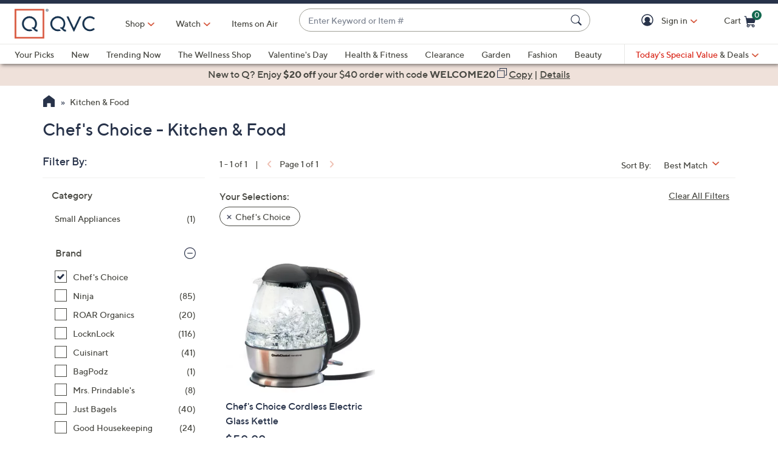

--- FILE ---
content_type: application/javascript
request_url: https://www.qvc.com/N8hS_xgEx/c/rdTt0oiA/Jik1bfmhbXXkbG/GgwNV3ll/JgNiP/0EwJgoC
body_size: 166939
content:
(function(){if(typeof Array.prototype.entries!=='function'){Object.defineProperty(Array.prototype,'entries',{value:function(){var index=0;const array=this;return {next:function(){if(index<array.length){return {value:[index,array[index++]],done:false};}else{return {done:true};}},[Symbol.iterator]:function(){return this;}};},writable:true,configurable:true});}}());(function(){Rt();hXp();Osp();var b9=function(c9,t5){return c9>t5;};var Cb=function gD(gA,wD){'use strict';var QI=gD;switch(gA){case Rc:{var OZ;Eb.push(XB);return OZ=pj()[U9(dv)](Kb,gb,vB,vf,Gf,H7),Eb.pop(),OZ;}break;case QM:{return this;}break;case NK:{var cv=wD[fK];var f9=wD[F2];var mO=wD[Gz];Eb.push(Qj);cv[f9]=mO[Jf()[mR(RB)](T0,mD)];Eb.pop();}break;case PQ:{return this;}break;case tq:{var pO=wD[fK];var QX=wD[F2];var FX=wD[Gz];Eb.push(Bl);try{var gX=Eb.length;var ll=JO(F2);var qv;return qv=bX(r2,[qD(typeof zR()[IZ(fl)],AY('',[][[]]))?zR()[IZ(vB)].call(null,JO([]),tl,WI,fI):zR()[IZ(sY)].apply(null,[L7,BK,jn,YY]),Jf()[mR(YZ)](BY,PO),R9(typeof Jf()[mR(YZ)],AY([],[][[]]))?Jf()[mR(NA)].apply(null,[Qm,A5]):Jf()[mR(wZ)](gY,Fm),pO.call(QX,FX)]),Eb.pop(),qv;}catch(kf){Eb.splice(mj(gX,WR),Infinity,Bl);var T5;return T5=bX(r2,[zR()[IZ(sY)](lb,BK,jn,JO(JO([]))),qD(typeof Jf()[mR(D9)],'undefined')?Jf()[mR(wZ)].apply(null,[kO,Ib]):Jf()[mR(xX)](bb,GI),Jf()[mR(NA)](Qm,A5),kf]),Eb.pop(),T5;}Eb.pop();}break;case Jk:{var t9=wD[fK];var C5=wD[F2];var hR=wD[Gz];return t9[C5]=hR;}break;case MU:{return this;}break;case fK:{var Cj=wD[fK];return typeof Cj;}break;case Kt:{var q5=wD[fK];Eb.push(Vv);var G5;return G5=q5&&SB(Ev()[OI(fl)].call(null,Ub,vX),typeof kM[qD(typeof Ev()[OI(NI)],'undefined')?Ev()[OI(fI)].apply(null,[Jn,j5]):Ev()[OI(zm)](md,WA)])&&qD(q5[AI()[KZ(WR)](MZ,fl,dv)],kM[Ev()[OI(zm)](md,WA)])&&R9(q5,kM[R9(typeof Ev()[OI(YY)],AY([],[][[]]))?Ev()[OI(zm)].apply(null,[md,WA]):Ev()[OI(fI)](Df,wI)][qD(typeof AI()[KZ(EI)],'undefined')?AI()[KZ(F5)](Af,gb,N9):AI()[KZ(Lj)](Uv,sX,xn)])?Km()[r9(BZ)].call(null,zl,NU):typeof q5,Eb.pop(),G5;}break;case RM:{var Gm=wD[fK];Eb.push(Un);var HO;return HO=bX(r2,[AI()[KZ(vn)](hm,R5,Jl),Gm]),Eb.pop(),HO;}break;case x0:{var PA=wD[fK];Eb.push(GA);var kZ=kM[v5()[RI(Yv)].call(null,xB,RY,L7)](PA);var cn=[];for(var Xv in kZ)cn[Km()[r9(LI)].call(null,FA,Xn)](Xv);cn[Km()[r9(L7)](Jl,YU)]();var bl;return bl=function rf(){Eb.push(w9);for(;cn[R9(typeof Km()[r9(fv)],AY([],[][[]]))?Km()[r9(Lj)](WR,QQ):Km()[r9(fv)](zn,K9)];){var UO=cn[v5()[RI(gb)](qB,Gb,vA)]();if(Uf(UO,kZ)){var zY;return rf[Jf()[mR(RB)].apply(null,[P7,mD])]=UO,rf[AI()[KZ(mD)].apply(null,[UB,xX,UD])]=JO(ZZ[GI]),Eb.pop(),zY=rf,zY;}}rf[AI()[KZ(mD)].apply(null,[UB,hO,UD])]=JO(ZZ[fv]);var jf;return Eb.pop(),jf=rf,jf;},Eb.pop(),bl;}break;case U0:{Eb.push(dl);this[AI()[KZ(mD)](Al,FA,UD)]=JO(Lj);var I9=this[Bm()[tm(vB)](MX,RB,WR,Jb)][Lj][qD(typeof Ev()[OI(Ij)],'undefined')?Ev()[OI(fI)](R5,nB):Ev()[OI(EI)].call(null,VR,lb)];if(qD(Jf()[mR(xX)](Mm,GI),I9[zR()[IZ(sY)](JO(JO(Lj)),hk,jn,tn)]))throw I9[Jf()[mR(NA)].apply(null,[xR,A5])];var fD;return fD=this[v5()[RI(YZ)](JO(Lj),kB,Kl)],Eb.pop(),fD;}break;}};var H9=function(XX){var HR=XX[0]-XX[1];var zj=XX[2]-XX[3];var kv=XX[4]-XX[5];var En=kM["Math"]["sqrt"](HR*HR+zj*zj+kv*kv);return kM["Math"]["floor"](En);};var mf=function bm(zv,Xj){'use strict';var KY=bm;switch(zv){case SM:{var Wb=function(HI,jX){Eb.push(BX);if(JO(cR)){for(var vO=Lj;KO(vO,rb);++vO){if(KO(vO,NO)||qD(vO,NA)||qD(vO,rA)||qD(vO,KI)){Dl[vO]=NB(WR);}else{Dl[vO]=cR[Km()[r9(Lj)](WR,D7)];cR+=kM[Jf()[mR(R5)].apply(null,[vU,kn])][v5()[RI(GI)](lB,OW,Vj)](vO);}}}var cA=zR()[IZ(MX)].call(null,AX,GZ,NA,nI);for(var XO=Lj;KO(XO,HI[Km()[r9(Lj)](WR,D7)]);XO++){var TB=HI[zR()[IZ(tj)].call(null,R5,kz,WA,JO(JO([])))](XO);var Dm=mB(IX(jX,LI),Rs[Km()[r9(sX)](Gn,bd)]());jX*=ZZ[MX];jX&=Rs[AI()[KZ(sX)](HU,lb,hO)]();jX+=ZZ[vB];jX&=ZZ[tj];var lA=Dl[HI[qD(typeof v5()[RI(Yv)],AY('',[][[]]))?v5()[RI(wb)].call(null,Df,bj,UD):v5()[RI(H7)](JO(JO(Lj)),KX,z5)](XO)];if(qD(typeof TB[qD(typeof Ev()[OI(wZ)],AY('',[][[]]))?Ev()[OI(fI)](MD,HY):Ev()[OI(H7)](jk,Yv)],Ev()[OI(fl)].call(null,LO,vX))){var KB=TB[R9(typeof Ev()[OI(H7)],AY([],[][[]]))?Ev()[OI(H7)](jk,Yv):Ev()[OI(fI)](mX,Am)](Lj);if(ZA(KB,NO)&&KO(KB,rb)){lA=Dl[KB];}}if(ZA(lA,Lj)){var M9=rY(Dm,cR[Km()[r9(Lj)].apply(null,[WR,D7])]);lA+=M9;lA%=cR[Km()[r9(Lj)].apply(null,[WR,D7])];TB=cR[lA];}cA+=TB;}var DB;return Eb.pop(),DB=cA,DB;};var j9=function(xZ){var Nl=[0x428a2f98,0x71374491,0xb5c0fbcf,0xe9b5dba5,0x3956c25b,0x59f111f1,0x923f82a4,0xab1c5ed5,0xd807aa98,0x12835b01,0x243185be,0x550c7dc3,0x72be5d74,0x80deb1fe,0x9bdc06a7,0xc19bf174,0xe49b69c1,0xefbe4786,0x0fc19dc6,0x240ca1cc,0x2de92c6f,0x4a7484aa,0x5cb0a9dc,0x76f988da,0x983e5152,0xa831c66d,0xb00327c8,0xbf597fc7,0xc6e00bf3,0xd5a79147,0x06ca6351,0x14292967,0x27b70a85,0x2e1b2138,0x4d2c6dfc,0x53380d13,0x650a7354,0x766a0abb,0x81c2c92e,0x92722c85,0xa2bfe8a1,0xa81a664b,0xc24b8b70,0xc76c51a3,0xd192e819,0xd6990624,0xf40e3585,0x106aa070,0x19a4c116,0x1e376c08,0x2748774c,0x34b0bcb5,0x391c0cb3,0x4ed8aa4a,0x5b9cca4f,0x682e6ff3,0x748f82ee,0x78a5636f,0x84c87814,0x8cc70208,0x90befffa,0xa4506ceb,0xbef9a3f7,0xc67178f2];var rR=0x6a09e667;var l5=0xbb67ae85;var zA=0x3c6ef372;var JD=0xa54ff53a;var YD=0x510e527f;var nm=0x9b05688c;var Dv=0x1f83d9ab;var xm=0x5be0cd19;var Zm=HX(xZ);var qn=Zm["length"]*8;Zm+=kM["String"]["fromCharCode"](0x80);var xA=Zm["length"]/4+2;var OR=kM["Math"]["ceil"](xA/16);var sB=new (kM["Array"])(OR);for(var qX=0;qX<OR;qX++){sB[qX]=new (kM["Array"])(16);for(var Ql=0;Ql<16;Ql++){sB[qX][Ql]=Zm["charCodeAt"](qX*64+Ql*4)<<24|Zm["charCodeAt"](qX*64+Ql*4+1)<<16|Zm["charCodeAt"](qX*64+Ql*4+2)<<8|Zm["charCodeAt"](qX*64+Ql*4+3)<<0;}}var Mf=qn/kM["Math"]["pow"](2,32);sB[OR-1][14]=kM["Math"]["floor"](Mf);sB[OR-1][15]=qn;for(var qj=0;qj<OR;qj++){var Bb=new (kM["Array"])(64);var VD=rR;var N5=l5;var ZR=zA;var k9=JD;var Y5=YD;var wA=nm;var sb=Dv;var UR=xm;for(var xO=0;xO<64;xO++){var tZ=void 0,FZ=void 0,WO=void 0,Zb=void 0,bR=void 0,PZ=void 0;if(xO<16)Bb[xO]=sB[qj][xO];else{tZ=W5(Bb[xO-15],7)^W5(Bb[xO-15],18)^Bb[xO-15]>>>3;FZ=W5(Bb[xO-2],17)^W5(Bb[xO-2],19)^Bb[xO-2]>>>10;Bb[xO]=Bb[xO-16]+tZ+Bb[xO-7]+FZ;}FZ=W5(Y5,6)^W5(Y5,11)^W5(Y5,25);WO=Y5&wA^~Y5&sb;Zb=UR+FZ+WO+Nl[xO]+Bb[xO];tZ=W5(VD,2)^W5(VD,13)^W5(VD,22);bR=VD&N5^VD&ZR^N5&ZR;PZ=tZ+bR;UR=sb;sb=wA;wA=Y5;Y5=k9+Zb>>>0;k9=ZR;ZR=N5;N5=VD;VD=Zb+PZ>>>0;}rR=rR+VD;l5=l5+N5;zA=zA+ZR;JD=JD+k9;YD=YD+Y5;nm=nm+wA;Dv=Dv+sb;xm=xm+UR;}return [rR>>24&0xff,rR>>16&0xff,rR>>8&0xff,rR&0xff,l5>>24&0xff,l5>>16&0xff,l5>>8&0xff,l5&0xff,zA>>24&0xff,zA>>16&0xff,zA>>8&0xff,zA&0xff,JD>>24&0xff,JD>>16&0xff,JD>>8&0xff,JD&0xff,YD>>24&0xff,YD>>16&0xff,YD>>8&0xff,YD&0xff,nm>>24&0xff,nm>>16&0xff,nm>>8&0xff,nm&0xff,Dv>>24&0xff,Dv>>16&0xff,Dv>>8&0xff,Dv&0xff,xm>>24&0xff,xm>>16&0xff,xm>>8&0xff,xm&0xff];};var Mb=function(){var L5=TA();var W9=-1;if(L5["indexOf"]('Trident/7.0')>-1)W9=11;else if(L5["indexOf"]('Trident/6.0')>-1)W9=10;else if(L5["indexOf"]('Trident/5.0')>-1)W9=9;else W9=0;return W9>=9;};var SO=function(){var nA=sA();var jv=kM["Object"]["prototype"]["hasOwnProperty"].call(kM["Navigator"]["prototype"],'mediaDevices');var U5=kM["Object"]["prototype"]["hasOwnProperty"].call(kM["Navigator"]["prototype"],'serviceWorker');var Tm=! !kM["window"]["browser"];var XY=typeof kM["ServiceWorker"]==='function';var Kj=typeof kM["ServiceWorkerContainer"]==='function';var jZ=typeof kM["frames"]["ServiceWorkerRegistration"]==='function';var JI=kM["window"]["location"]&&kM["window"]["location"]["protocol"]==='http:';var HA=nA&&(!jv||!U5||!XY||!Tm||!Kj||!jZ)&&!JI;return HA;};var sA=function(){var x9=TA();var gj=/(iPhone|iPad).*AppleWebKit(?!.*(Version|CriOS))/i["test"](x9);var bv=kM["navigator"]["platform"]==='MacIntel'&&kM["navigator"]["maxTouchPoints"]>1&&/(Safari)/["test"](x9)&&!kM["window"]["MSStream"]&&typeof kM["navigator"]["standalone"]!=='undefined';return gj||bv;};var QB=function(Nv){var Mj=kM["Math"]["floor"](kM["Math"]["random"]()*100000+10000);var Sv=kM["String"](Nv*Mj);var AO=0;var X8=[];var Pr=Sv["length"]>=18?true:false;while(X8["length"]<6){X8["push"](kM["parseInt"](Sv["slice"](AO,AO+2),10));AO=Pr?AO+3:AO+2;}var PC=H9(X8);return [Mj,PC];};var cH=function(vN){if(vN===null||vN===undefined){return 0;}var WE=function hV(Xh){return vN["toLowerCase"]()["includes"](Xh["toLowerCase"]());};var hH=0;(C3&&C3["fields"]||[])["some"](function(b1){var YL=b1["type"];var K3=b1["labels"];if(K3["some"](WE)){hH=x1[YL];if(b1["extensions"]&&b1["extensions"]["labels"]&&b1["extensions"]["labels"]["some"](function(PV){return vN["toLowerCase"]()["includes"](PV["toLowerCase"]());})){hH=x1[b1["extensions"]["type"]];}return true;}return false;});return hH;};var vH=function(Lh){if(Lh===undefined||Lh==null){return false;}var J8=function T3(q8){return Lh["toLowerCase"]()===q8["toLowerCase"]();};return J6["some"](J8);};var UC=function(Gh){try{var IL=new (kM["Set"])(kM["Object"]["values"](x1));return Gh["split"](';')["some"](function(UJ){var FN=UJ["split"](',');var Y3=kM["Number"](FN[FN["length"]-1]);return IL["has"](Y3);});}catch(PH){return false;}};var rV=function(g8){var f3='';var nh=0;if(g8==null||kM["document"]["activeElement"]==null){return bX(r2,["elementFullId",f3,"elementIdType",nh]);}var AL=['id','name','for','placeholder','aria-label','aria-labelledby'];AL["forEach"](function(N1){if(!g8["hasAttribute"](N1)||f3!==''&&nh!==0){return;}var l8=g8["getAttribute"](N1);if(f3===''&&(l8!==null||l8!==undefined)){f3=l8;}if(nh===0){nh=cH(l8);}});return bX(r2,["elementFullId",f3,"elementIdType",nh]);};var YS=function(jr){var gC;if(jr==null){gC=kM["document"]["activeElement"];}else gC=jr;if(kM["document"]["activeElement"]==null)return -1;var CV=gC["getAttribute"]('name');if(CV==null){var pJ=gC["getAttribute"]('id');if(pJ==null)return -1;else return bF(pJ);}return bF(CV);};var Oh=function(O4){var Q1=-1;var FS=[];if(! !O4&&typeof O4==='string'&&O4["length"]>0){var HL=O4["split"](';');if(HL["length"]>1&&HL[HL["length"]-1]===''){HL["pop"]();}Q1=kM["Math"]["floor"](kM["Math"]["random"]()*HL["length"]);var j3=HL[Q1]["split"](',');for(var x3 in j3){if(!kM["isNaN"](j3[x3])&&!kM["isNaN"](kM["parseInt"](j3[x3],10))){FS["push"](j3[x3]);}}}else{var NJ=kM["String"](xT(1,5));var kH='1';var FV=kM["String"](xT(20,70));var f6=kM["String"](xT(100,300));var Yw=kM["String"](xT(100,300));FS=[NJ,kH,FV,f6,Yw];}return [Q1,FS];};var ET=function(tF,AC){var gS=typeof tF==='string'&&tF["length"]>0;var qH=!kM["isNaN"](AC)&&(kM["Number"](AC)===-1||bC()<kM["Number"](AC));if(!(gS&&qH)){return false;}var WH='^([a-fA-F0-9]{31,32})$';return tF["search"](WH)!==-1;};var ph=function(KV,mT,Or){var Sh;do{Sh=K4(wg,[KV,mT]);}while(qD(rY(Sh,Or),Lj));return Sh;};var RT=function(w3){Eb.push(hT);var z4=sA(w3);var mS=kM[R9(typeof v5()[RI(qB)],'undefined')?v5()[RI(Yv)](A3,nF,L7):v5()[RI(wb)](EI,LN,fv)][AI()[KZ(Lj)](vL,OH,xn)][Km()[r9(Yv)].call(null,vn,Y4)].call(kM[zR()[IZ(L7)].call(null,gb,Xr,Jl,fv)][AI()[KZ(Lj)](vL,L7,xn)],R9(typeof Km()[r9(fv)],AY('',[][[]]))?Km()[r9(A3)].apply(null,[l3,j6]):Km()[r9(fv)](OH,IF));var E3=kM[v5()[RI(Yv)].apply(null,[g1,nF,L7])][AI()[KZ(Lj)].apply(null,[vL,qB,xn])][Km()[r9(Yv)](vn,Y4)].call(kM[zR()[IZ(L7)].apply(null,[BC,Xr,Jl,X4])][R9(typeof AI()[KZ(gb)],AY('',[][[]]))?AI()[KZ(Lj)].call(null,vL,xB,xn):AI()[KZ(F5)](FA,mF,H8)],Km()[r9(Ij)].call(null,kB,kV));var MT=JO(JO(kM[v5()[RI(tj)].call(null,gb,Zw,Jl)][R9(typeof v5()[RI(zn)],AY('',[][[]]))?v5()[RI(NA)].call(null,wN,MF,tn):v5()[RI(wb)](JO(JO({})),tL,KL)]));var LT=qD(typeof kM[zR()[IZ(zn)](JO(JO(WR)),Qw,zT,G6)],Ev()[OI(fl)].apply(null,[RV,vX]));var Kw=qD(typeof kM[R9(typeof Km()[r9(NO)],AY([],[][[]]))?Km()[r9(tJ)].call(null,G6,Ow):Km()[r9(fv)](A4,OH)],Ev()[OI(fl)](RV,vX));var SC=qD(typeof kM[zR()[IZ(Gf)](nL,Ll,E8,C6)][Rh()[gE(vB)](PO,Am,vn,qJ,E8,L7)],Ev()[OI(fl)].call(null,RV,vX));var XV=kM[v5()[RI(tj)].apply(null,[jC,Zw,Jl])][zR()[IZ(A3)](YZ,X1,n3,n8)]&&qD(kM[v5()[RI(tj)].call(null,vn,Zw,Jl)][zR()[IZ(A3)].call(null,UT,X1,n3,RB)][qD(typeof zR()[IZ(gb)],AY([],[][[]]))?zR()[IZ(vB)](Qj,xl,BC,l3):zR()[IZ(Ij)].apply(null,[R5,Nw,wZ,L7])],qD(typeof v5()[RI(EI)],'undefined')?v5()[RI(wb)](zn,GT,k4):v5()[RI(xX)](H7,LQ,n3));var Hh=z4&&(JO(mS)||JO(E3)||JO(LT)||JO(MT)||JO(Kw)||JO(SC))&&JO(XV);var LH;return Eb.pop(),LH=Hh,LH;};var CH=function(VF){Eb.push(B6);var XE;return XE=b4()[Ev()[OI(rA)].call(null,g6,xh)](function Z4(Eh){Eb.push(n6);while(WR)switch(Eh[Jf()[mR(tJ)](Fm,EJ)]=Eh[Jf()[mR(WA)].call(null,YN,Qj)]){case Lj:if(Uf(Rh()[gE(tj)](JO(JO(WR)),vX,Yv,RV,B3,LL),kM[qD(typeof Ev()[OI(NA)],AY('',[][[]]))?Ev()[OI(fI)](bh,Vh):Ev()[OI(zn)](RF,YZ)])){Eh[Jf()[mR(WA)](YN,Qj)]=R5;break;}{var fE;return fE=Eh[Ev()[OI(D9)](zQ,mC)](zR()[IZ(D9)](JO({}),J7,sY,JO([])),null),Eb.pop(),fE;}case ZZ[Qj]:{var YH;return YH=Eh[Ev()[OI(D9)](zQ,mC)](zR()[IZ(D9)].apply(null,[JO(JO(WR)),J7,sY,NO]),kM[R9(typeof Ev()[OI(R5)],AY([],[][[]]))?Ev()[OI(zn)](RF,YZ):Ev()[OI(fI)].apply(null,[pL,MN])][Rh()[gE(tj)](zn,vX,Yv,RV,vf,JO(WR))][qD(typeof Km()[r9(qB)],AY([],[][[]]))?Km()[r9(fv)](CS,j4):Km()[r9(qB)].apply(null,[nL,KH])](VF)),Eb.pop(),YH;}case fv:case AI()[KZ(EI)](JU,wN,KT):{var WC;return WC=Eh[AI()[KZ(NO)](dV,JO(JO(WR)),Gf)](),Eb.pop(),WC;}}Eb.pop();},null,null,null,kM[Ev()[OI(BZ)](kU,nL)]),Eb.pop(),XE;};var PN=function(){if(JO([])){}else if(JO([])){}else if(JO(JO({}))){return function HE(Ar){Eb.push(VC);var NT=rY(Ar[Ev()[OI(Gf)](JL,Ch)],ZZ[YY]);var I4=NT;var pw=kM[Ev()[OI(MX)].apply(null,[j1,UD])](kM[Jf()[mR(R5)](A7,kn)][v5()[RI(GI)].apply(null,[fl,ST,Vj])](E8),RB);for(var U4=Lj;KO(U4,MX);U4++){var IV=rY(kM[Ev()[OI(MX)](j1,UD)](bV(NT,kM[Jf()[mR(MX)](tp,FA)][R9(typeof zR()[IZ(Ij)],'undefined')?zR()[IZ(tJ)].call(null,X4,sN,L7,zn):zR()[IZ(vB)].call(null,lS,zE,p3,m8)](ZZ[xB],U4)),RB),Rs[AI()[KZ(SV)](Xn,JO(JO([])),tN)]());var Uh=AY(IV,WR);var GN=AE(IV);I4=GN(I4,Uh);}var AS;return AS=mj(I4,pw)[Jf()[mR(A3)].apply(null,[rc,Jw])](),Eb.pop(),AS;};}else{}};var Ww=function(){Eb.push(gh);try{var lh=Eb.length;var V3=JO(F2);var YJ=dT();var p1=cN()[Ev()[OI(NA)].apply(null,[gQ,kB])](new (kM[zR()[IZ(YZ)].call(null,tj,Ah,A5,YZ)])(AI()[KZ(rA)](jL,L7,lF),Jf()[mR(E8)](Yh,H7)),Ev()[OI(A3)](FJ,Jl));var k1=dT();var R6=mj(k1,YJ);var q1;return q1=bX(r2,[Jf()[mR(EF)](K0,El),p1,zR()[IZ(qB)](ML,MJ,nJ,WR),R6]),Eb.pop(),q1;}catch(CE){Eb.splice(mj(lh,WR),Infinity,gh);var dN;return Eb.pop(),dN={},dN;}Eb.pop();};var cN=function(){Eb.push(I1);var K6=kM[qD(typeof Ev()[OI(NA)],AY([],[][[]]))?Ev()[OI(fI)].apply(null,[KI,VL]):Ev()[OI(Ij)](mh,lr)][v5()[RI(WA)](GI,Pk,fl)]?kM[Ev()[OI(Ij)].call(null,mh,lr)][v5()[RI(WA)](s3,Pk,fl)]:NB(WR);var BV=kM[Ev()[OI(Ij)](mh,lr)][Ev()[OI(tJ)].call(null,TN,hO)]?kM[Ev()[OI(Ij)].call(null,mh,lr)][Ev()[OI(tJ)](TN,hO)]:NB(ZZ[GI]);var AT=kM[Ev()[OI(zn)].call(null,SF,YZ)][Ev()[OI(qB)](MN,ML)]?kM[Ev()[OI(zn)](SF,YZ)][qD(typeof Ev()[OI(tj)],AY('',[][[]]))?Ev()[OI(fI)].call(null,M1,kB):Ev()[OI(qB)](MN,ML)]:NB(WR);var pN=kM[Ev()[OI(zn)](SF,YZ)][R9(typeof v5()[RI(Jw)],AY([],[][[]]))?v5()[RI(L7)].apply(null,[JO(JO(WR)),pU,s3]):v5()[RI(wb)](JO({}),c4,VT)]?kM[qD(typeof Ev()[OI(NI)],AY('',[][[]]))?Ev()[OI(fI)].apply(null,[gJ,Vl]):Ev()[OI(zn)].apply(null,[SF,YZ])][v5()[RI(L7)](EJ,pU,s3)]():NB(WR);var c8=kM[Ev()[OI(zn)].call(null,SF,YZ)][Ev()[OI(zT)](kN,lF)]?kM[Ev()[OI(zn)](SF,YZ)][Ev()[OI(zT)](kN,lF)]:NB(WR);var v6=NB(WR);var vE=[R9(typeof zR()[IZ(xn)],'undefined')?zR()[IZ(MX)](El,ZS,NA,UT):zR()[IZ(vB)](Jw,xN,lL,gb),v6,R9(typeof Jf()[mR(A3)],'undefined')?Jf()[mR(s3)](V6,X3):Jf()[mR(wZ)](p3,OE),K4(lK,[]),cJ(wg,[]),cJ(Ac,[]),cJ(Rc,[]),K4(Ns,[]),cJ(q2,[]),K6,BV,AT,pN,c8];var FF;return FF=vE[zR()[IZ(H7)].apply(null,[X4,LS,mC,wZ])](rH()[Y1(fv)](WR,X3,vf,AX,th)),Eb.pop(),FF;};var qr=function(){var DF;Eb.push(YV);return DF=cJ(pK,[kM[v5()[RI(tj)](JO(Lj),KX,Jl)]]),Eb.pop(),DF;};var RN=function(){var VJ=[CL,qT];Eb.push(Jw);var xS=NS(Wr);if(R9(xS,JO(JO(fK)))){try{var JH=Eb.length;var Dr=JO(JO(fK));var Kr=kM[AI()[KZ(Gf)](RH,Ir,U1)](xS)[rH()[Y1(R5)](MX,nw,Yv,RB,gV)](Jf()[mR(nL)](TN,EI));if(ZA(Kr[Km()[r9(Lj)](WR,UL)],wb)){var XS=kM[Ev()[OI(MX)].call(null,TL,UD)](Kr[R5],RB);XS=kM[v5()[RI(rA)](Ir,Uv,vB)](XS)?CL:XS;VJ[Lj]=XS;}}catch(zJ){Eb.splice(mj(JH,WR),Infinity,Jw);}}var tH;return Eb.pop(),tH=VJ,tH;};var rN=function(){var EE=[NB(WR),NB(WR)];var r8=NS(T6);Eb.push(Q8);if(R9(r8,JO([]))){try{var cV=Eb.length;var xL=JO({});var S8=kM[AI()[KZ(Gf)](pE,JO({}),U1)](r8)[rH()[Y1(R5)].call(null,MX,tJ,JO({}),RB,fN)](R9(typeof Jf()[mR(Jl)],AY('',[][[]]))?Jf()[mR(nL)](KE,EI):Jf()[mR(wZ)](Iw,zm));if(ZA(S8[Km()[r9(Lj)](WR,Sk)],wb)){var nH=kM[Ev()[OI(MX)].call(null,Gw,UD)](S8[WR],RB);var Zh=kM[qD(typeof Ev()[OI(SV)],'undefined')?Ev()[OI(fI)](r6,EN):Ev()[OI(MX)](Gw,UD)](S8[fv],RB);nH=kM[qD(typeof v5()[RI(xB)],'undefined')?v5()[RI(wb)](ML,dL,LV):v5()[RI(rA)].apply(null,[F5,TF,vB])](nH)?NB(WR):nH;Zh=kM[qD(typeof v5()[RI(NI)],'undefined')?v5()[RI(wb)].apply(null,[z6,jh,fL]):v5()[RI(rA)].apply(null,[qB,TF,vB])](Zh)?NB(WR):Zh;EE=[Zh,nH];}}catch(ZL){Eb.splice(mj(cV,WR),Infinity,Q8);}}var sJ;return Eb.pop(),sJ=EE,sJ;};var XT=function(){Eb.push(WA);var rC=zR()[IZ(MX)].apply(null,[RB,sL,NA,kC]);var KF=NS(T6);if(KF){try{var gw=Eb.length;var hE=JO(JO(fK));var wC=kM[AI()[KZ(Gf)](wJ,jC,U1)](KF)[rH()[Y1(R5)].call(null,MX,jC,JO(WR),RB,t8)](Jf()[mR(nL)].apply(null,[BE,EI]));rC=wC[Lj];}catch(OV){Eb.splice(mj(gw,WR),Infinity,WA);}}var IC;return Eb.pop(),IC=rC,IC;};var AN=function(){var QL=NS(T6);Eb.push(LO);if(QL){try{var Ur=Eb.length;var zC=JO({});var PS=kM[AI()[KZ(Gf)](xk,JO(WR),U1)](QL)[rH()[Y1(R5)](MX,tn,n8,RB,BS)](Jf()[mR(nL)].apply(null,[Y7,EI]));if(ZA(PS[Km()[r9(Lj)](WR,Jz)],LI)){var YT=kM[Ev()[OI(MX)].call(null,tK,UD)](PS[tj],RB);var rT;return rT=kM[v5()[RI(rA)].call(null,A3,Gg,vB)](YT)||qD(YT,NB(WR))?NB(WR):YT,Eb.pop(),rT;}}catch(LJ){Eb.splice(mj(Ur,WR),Infinity,LO);var Gl;return Eb.pop(),Gl=NB(WR),Gl;}}var IH;return Eb.pop(),IH=NB(WR),IH;};var pH=function(){Eb.push(tw);var QF=NS(T6);if(QF){try{var HT=Eb.length;var NC=JO({});var D1=kM[AI()[KZ(Gf)](nC,JO(JO(WR)),U1)](QF)[rH()[Y1(R5)](MX,KT,vn,RB,dh)](Jf()[mR(nL)].call(null,LF,EI));if(qD(D1[R9(typeof Km()[r9(BZ)],AY([],[][[]]))?Km()[r9(Lj)](WR,bd):Km()[r9(fv)](n3,A1)],ZZ[R5])){var Ih;return Eb.pop(),Ih=D1[vB],Ih;}}catch(nV){Eb.splice(mj(HT,WR),Infinity,tw);var pV;return Eb.pop(),pV=null,pV;}}var qF;return Eb.pop(),qF=null,qF;};var z8=function(J1,B4){Eb.push(CN);for(var gH=Lj;KO(gH,B4[R9(typeof Km()[r9(Ch)],AY('',[][[]]))?Km()[r9(Lj)](WR,Mp):Km()[r9(fv)](v8,TS)]);gH++){var ZC=B4[gH];ZC[zR()[IZ(Yv)](JO(Lj),nM,fl,Qj)]=ZC[zR()[IZ(Yv)](NO,nM,fl,n8)]||JO(JO(fK));ZC[R9(typeof Jf()[mR(D9)],AY('',[][[]]))?Jf()[mR(Yv)](Ld,X4):Jf()[mR(wZ)].call(null,L1,tn)]=JO(fK);if(Uf(Jf()[mR(RB)].call(null,dd,mD),ZC))ZC[R9(typeof rH()[Y1(MX)],'undefined')?rH()[Y1(WR)](LI,Qj,C6,s3,xJ):rH()[Y1(wZ)](W6,s3,EF,PE,Un)]=JO(JO(F2));kM[v5()[RI(Yv)].call(null,dv,wV,L7)][Jf()[mR(LI)](fS,BZ)](J1,jH(ZC[R9(typeof zR()[IZ(NO)],AY('',[][[]]))?zR()[IZ(jC)](nL,Jh,BC,LL):zR()[IZ(vB)](JO(JO(WR)),lV,zm,Jl)]),ZC);}Eb.pop();};var HF=function(rw,fJ,dH){Eb.push(AH);if(fJ)z8(rw[AI()[KZ(Lj)](MF,B3,xn)],fJ);if(dH)z8(rw,dH);kM[qD(typeof v5()[RI(zl)],AY('',[][[]]))?v5()[RI(wb)](sX,lT,XC):v5()[RI(Yv)].apply(null,[L7,TS,L7])][Jf()[mR(LI)](xF,BZ)](rw,AI()[KZ(Lj)].apply(null,[MF,Ij,xn]),bX(r2,[rH()[Y1(WR)](LI,dC,B3,s3,HJ),JO(F2)]));var cF;return Eb.pop(),cF=rw,cF;};var jH=function(FT){Eb.push(kL);var hS=NE(FT,Ev()[OI(Yv)](Mh,xX));var P4;return P4=SB(Km()[r9(BZ)].call(null,zl,p4),jw(hS))?hS:kM[Jf()[mR(R5)](zt,kn)](hS),Eb.pop(),P4;};var NE=function(HS,GH){Eb.push(xE);if(K1(zR()[IZ(dv)](X4,qL,lL,AX),jw(HS))||JO(HS)){var EV;return Eb.pop(),EV=HS,EV;}var DS=HS[kM[Ev()[OI(zm)](HM,WA)][Rh()[gE(zm)].apply(null,[D9,vS,zm,D3,Qj,JO(JO({}))])]];if(R9(Sw(ZZ[fv]),DS)){var BJ=DS.call(HS,GH||(R9(typeof zR()[IZ(YZ)],AY([],[][[]]))?zR()[IZ(NI)].apply(null,[JO(WR),O8,FA,X4]):zR()[IZ(vB)](JO(JO([])),B1,ZV,Ir)));if(K1(zR()[IZ(dv)](wZ,qL,lL,FA),jw(BJ))){var hJ;return Eb.pop(),hJ=BJ,hJ;}throw new (kM[pj()[U9(R5)](wL,D9,wN,fI,z6,wZ)])(Ev()[OI(Df)].apply(null,[hC,zE]));}var WN;return WN=(qD(Ev()[OI(Yv)](sh,xX),GH)?kM[Jf()[mR(R5)](U2,kn)]:kM[Km()[r9(fl)].call(null,X3,RL)])(HS),Eb.pop(),WN;};var qN=function(FC){if(JO(FC)){SS=C6;pr=QH;Vw=vn;jF=xn;kh=xn;OS=xn;XF=xn;O3=xn;g4=xn;}};var QE=function(){Eb.push(dr);S1=zR()[IZ(MX)](L7,G3,NA,JO(Lj));KC=Lj;b8=Lj;E6=Lj;xV=zR()[IZ(MX)].apply(null,[Jl,G3,NA,mD]);bL=Rs[v5()[RI(EF)].apply(null,[GI,ZH,vn])]();rJ=Rs[v5()[RI(EF)](AX,ZH,vn)]();cC=Lj;F1=qD(typeof zR()[IZ(Jl)],'undefined')?zR()[IZ(vB)].apply(null,[xB,OL,z3,dv]):zR()[IZ(MX)].apply(null,[zm,G3,NA,z6]);G1=ZZ[fv];Eb.pop();Uw=ZZ[fv];wH=Lj;mV=Lj;Cl=Lj;vh=Lj;};var I8=function(){Eb.push(JS);I6=Lj;fT=zR()[IZ(MX)](xX,cp,NA,z6);Wh={};VH=qD(typeof zR()[IZ(s3)],AY([],[][[]]))?zR()[IZ(vB)].call(null,jC,kT,dv,rA):zR()[IZ(MX)](JO(JO({})),cp,NA,JO([]));Eb.pop();cL=Lj;HC=Lj;};var wh=function(cT,OT,tE){Eb.push(VV);try{var P8=Eb.length;var DC=JO({});var v4=Lj;var vT=JO(F2);if(R9(OT,WR)&&ZA(b8,Vw)){if(JO(QN[AI()[KZ(Ij)].apply(null,[br,BC,El])])){vT=JO(JO([]));QN[AI()[KZ(Ij)].call(null,br,LI,El)]=JO(JO([]));}var bN;return bN=bX(r2,[Ev()[OI(EJ)].call(null,BE,A3),v4,Jf()[mR(lB)](kw,wb),vT,zR()[IZ(EJ)].apply(null,[s3,Ok,LN,A3]),KC]),Eb.pop(),bN;}if(qD(OT,WR)&&KO(KC,pr)||R9(OT,ZZ[GI])&&KO(b8,Vw)){var P1=cT?cT:kM[qD(typeof v5()[RI(RB)],'undefined')?v5()[RI(wb)](JO(JO([])),Jn,DL):v5()[RI(tj)](JO({}),MS,Jl)][v5()[RI(Jl)](sE,KE,jC)];var p8=NB(WR);var Sl=NB(WR);if(P1&&P1[qD(typeof RJ()[tC(Yv)],AY([],[][[]]))?RJ()[tC(MX)](NI,W3,vB,TH):RJ()[tC(dv)].apply(null,[MX,W8,sE,Hw])]&&P1[qD(typeof BH()[U3(Yv)],'undefined')?BH()[U3(xn)](VV,kE,JJ,MX):BH()[U3(dv)](MX,W8,jJ,EI)]){p8=kM[Jf()[mR(MX)](FJ,FA)][zR()[IZ(UT)].call(null,Yv,sr,SV,JO(WR))](P1[RJ()[tC(dv)](MX,W8,WR,Hw)]);Sl=kM[Jf()[mR(MX)](FJ,FA)][zR()[IZ(UT)](SV,sr,SV,El)](P1[qD(typeof BH()[U3(GI)],'undefined')?BH()[U3(xn)].apply(null,[GI,M4,k6,MX]):BH()[U3(dv)](MX,W8,jJ,g1)]);}else if(P1&&P1[Jf()[mR(LL)](ZV,lB)]&&P1[Jf()[mR(m8)].apply(null,[v8,KI])]){p8=kM[Jf()[mR(MX)](FJ,FA)][zR()[IZ(UT)].apply(null,[z6,sr,SV,C6])](P1[Jf()[mR(LL)].apply(null,[ZV,lB])]);Sl=kM[Jf()[mR(MX)](FJ,FA)][zR()[IZ(UT)](zn,sr,SV,JO(JO(WR)))](P1[qD(typeof Jf()[mR(Ch)],AY([],[][[]]))?Jf()[mR(wZ)](UN,fN):Jf()[mR(m8)](v8,KI)]);}var Hl=P1[Jf()[mR(l3)](kg,L7)];if(SB(Hl,null))Hl=P1[R9(typeof rH()[Y1(vB)],'undefined')?rH()[Y1(Yv)](vB,s3,JO(JO(Lj)),AX,n6):rH()[Y1(wZ)].apply(null,[m1,zn,NI,pE,mL])];var Lr=YS(Hl);v4=mj(dT(),tE);var Y8=zR()[IZ(MX)](OH,Z3,NA,wN)[Jf()[mR(xB)](L6,NI)](mV,Km()[r9(mF)](hO,zp))[Jf()[mR(xB)](L6,NI)](OT,Km()[r9(mF)].call(null,hO,zp))[qD(typeof Jf()[mR(Qj)],'undefined')?Jf()[mR(wZ)](NL,Th):Jf()[mR(xB)](L6,NI)](v4,Km()[r9(mF)](hO,zp))[Jf()[mR(xB)].call(null,L6,NI)](p8,Km()[r9(mF)](hO,zp))[R9(typeof Jf()[mR(Yv)],'undefined')?Jf()[mR(xB)](L6,NI):Jf()[mR(wZ)](gL,tV)](Sl);if(R9(OT,WR)){Y8=zR()[IZ(MX)](EF,Z3,NA,JO(JO({})))[Jf()[mR(xB)](L6,NI)](Y8,R9(typeof Km()[r9(GI)],'undefined')?Km()[r9(mF)](hO,zp):Km()[r9(fv)].call(null,H8,SJ))[Jf()[mR(xB)](L6,NI)](Lr);var J3=K1(typeof P1[AI()[KZ(tJ)](Gr,CS,WJ)],AI()[KZ(LI)](ZN,nr,Hw))?P1[AI()[KZ(tJ)](Gr,KI,WJ)]:P1[AI()[KZ(qB)](rW,R5,RB)];if(K1(J3,null)&&R9(J3,WR))Y8=(qD(typeof zR()[IZ(Df)],AY([],[][[]]))?zR()[IZ(vB)](F5,M6,j5,LL):zR()[IZ(MX)].apply(null,[JO(JO([])),Z3,NA,JO(WR)]))[Jf()[mR(xB)](L6,NI)](Y8,R9(typeof Km()[r9(xX)],AY('',[][[]]))?Km()[r9(mF)].call(null,hO,zp):Km()[r9(fv)].call(null,Iw,q6))[Jf()[mR(xB)](L6,NI)](J3);}if(K1(typeof P1[RJ()[tC(NI)].call(null,wZ,c1,vn,tJ)],AI()[KZ(LI)](ZN,q3,Hw))&&qD(P1[RJ()[tC(NI)](wZ,c1,Lj,tJ)],JO({})))Y8=(R9(typeof zR()[IZ(lb)],AY('',[][[]]))?zR()[IZ(MX)].call(null,hO,Z3,NA,Lj):zR()[IZ(vB)].apply(null,[JO(JO([])),p3,wV,nI]))[Jf()[mR(xB)](L6,NI)](Y8,zR()[IZ(AX)].call(null,m8,M1,QH,fI));Y8=zR()[IZ(MX)](qB,Z3,NA,X3)[Jf()[mR(xB)].call(null,L6,NI)](Y8,qD(typeof rH()[Y1(R5)],'undefined')?rH()[Y1(wZ)].apply(null,[AV,Df,qB,lV,gF]):rH()[Y1(fv)](WR,KI,j8,AX,qJ));E6=AY(AY(AY(AY(AY(E6,mV),OT),v4),p8),Sl);S1=AY(S1,Y8);}if(qD(OT,ZZ[GI]))KC++;else b8++;mV++;var L8;return L8=bX(r2,[Ev()[OI(EJ)].call(null,BE,A3),v4,Jf()[mR(lB)].call(null,kw,wb),vT,zR()[IZ(EJ)](mF,Ok,LN,JO(WR)),KC]),Eb.pop(),L8;}catch(N8){Eb.splice(mj(P8,WR),Infinity,VV);}Eb.pop();};var Bw=function(WL,SN,IN){Eb.push(WR);try{var tS=Eb.length;var r3=JO([]);var jV=WL?WL:kM[v5()[RI(tj)].apply(null,[JO([]),gh,Jl])][v5()[RI(Jl)].call(null,JO(JO(Lj)),rF,jC)];var Dh=Lj;var bE=NB(WR);var Ew=WR;var RS=JO(JO(fK));if(ZA(cL,SS)){if(JO(QN[AI()[KZ(Ij)](T1,LI,El)])){RS=JO(JO({}));QN[AI()[KZ(Ij)](T1,dv,El)]=JO(fK);}var IS;return IS=bX(r2,[Ev()[OI(EJ)].apply(null,[Qw,A3]),Dh,Km()[r9(wN)].apply(null,[vw,Fl]),bE,Jf()[mR(lB)].apply(null,[GL,wb]),RS]),Eb.pop(),IS;}if(KO(cL,SS)&&jV&&R9(jV[v5()[RI(zl)](zT,H3,j8)],undefined)){bE=jV[v5()[RI(zl)](SV,H3,j8)];var KN=jV[v5()[RI(s3)](JO(WR),mJ,zE)];var rL=jV[zR()[IZ(lb)].call(null,A3,ES,j8,fv)]?WR:Lj;var wS=jV[zR()[IZ(B3)](JO(JO({})),Yv,GI,JO(JO(Lj)))]?ZZ[GI]:Lj;var lJ=jV[Rh()[gE(Yv)].call(null,ML,sY,tj,A5,EJ,zT)]?WR:ZZ[fv];var Dw=jV[pj()[U9(F5)].call(null,El,v8,zr,R5,zr,vB)]?WR:Lj;var Tw=AY(AY(AY(Kh(rL,LI),Kh(wS,wb)),Kh(lJ,Rs[AI()[KZ(RB)].apply(null,[LI,KT,WR])]())),Dw);Dh=mj(dT(),IN);var X6=YS(null);var zF=Lj;if(KN&&bE){if(R9(KN,ZZ[fv])&&R9(bE,ZZ[fv])&&R9(KN,bE))bE=NB(ZZ[GI]);else bE=R9(bE,ZZ[fv])?bE:KN;}if(qD(wS,Lj)&&qD(lJ,ZZ[fv])&&qD(Dw,ZZ[fv])&&b9(bE,Rs[qD(typeof RJ()[tC(xn)],'undefined')?RJ()[tC(MX)](Nh,Jh,NO,WS):RJ()[tC(Lj)](wb,lr,tJ,tT)]())){if(qD(SN,fv)&&ZA(bE,NO)&&l6(bE,vw))bE=NB(ZZ[Qj]);else if(ZA(bE,EI)&&l6(bE,Ij))bE=NB(fv);else if(ZA(bE,MH)&&l6(bE,vA))bE=NB(wb);else bE=NB(R5);}if(R9(X6,r1)){fr=Lj;r1=X6;}else fr=AY(fr,WR);var Nr=CC(bE);if(qD(Nr,ZZ[fv])){var GV=zR()[IZ(MX)](tN,tT,NA,EF)[qD(typeof Jf()[mR(vf)],AY([],[][[]]))?Jf()[mR(wZ)].call(null,Fm,QS):Jf()[mR(xB)].call(null,F8,NI)](cL,Km()[r9(mF)](hO,FJ))[Jf()[mR(xB)].apply(null,[F8,NI])](SN,Km()[r9(mF)].call(null,hO,FJ))[Jf()[mR(xB)].call(null,F8,NI)](Dh,Km()[r9(mF)].apply(null,[hO,FJ]))[Jf()[mR(xB)].apply(null,[F8,NI])](bE,Km()[r9(mF)].call(null,hO,FJ))[Jf()[mR(xB)](F8,NI)](zF,Km()[r9(mF)].call(null,hO,FJ))[Jf()[mR(xB)].apply(null,[F8,NI])](Tw,Km()[r9(mF)].call(null,hO,FJ))[Jf()[mR(xB)].apply(null,[F8,NI])](X6);if(R9(typeof jV[R9(typeof RJ()[tC(wZ)],'undefined')?RJ()[tC(NI)].apply(null,[wZ,zE,L7,tJ]):RJ()[tC(MX)].call(null,CJ,k8,Yv,QT)],AI()[KZ(LI)](E1,xB,Hw))&&qD(jV[RJ()[tC(NI)](wZ,zE,SV,tJ)],JO([])))GV=zR()[IZ(MX)].call(null,UT,tT,NA,MX)[Jf()[mR(xB)].call(null,F8,NI)](GV,Km()[r9(jC)](xh,fC));GV=zR()[IZ(MX)](JO(JO(WR)),tT,NA,lS)[Jf()[mR(xB)](F8,NI)](GV,rH()[Y1(fv)](WR,sX,OH,AX,q3));VH=AY(VH,GV);HC=AY(AY(AY(AY(AY(AY(HC,cL),SN),Dh),bE),Tw),X6);}else Ew=Lj;}if(Ew&&jV&&jV[v5()[RI(zl)](nr,H3,j8)]){cL++;}var UE;return UE=bX(r2,[Ev()[OI(EJ)](Qw,A3),Dh,Km()[r9(wN)].call(null,vw,Fl),bE,Jf()[mR(lB)](GL,wb),RS]),Eb.pop(),UE;}catch(s6){Eb.splice(mj(tS,WR),Infinity,WR);}Eb.pop();};var Z1=function(zw,kJ,YE,Cr,FL){Eb.push(BY);try{var S3=Eb.length;var XH=JO(JO(fK));var M3=JO(JO(fK));var x6=Lj;var WF=Km()[r9(tj)].call(null,vf,mU);var qE=YE;var pS=Cr;if(qD(kJ,WR)&&KO(G1,OS)||R9(kJ,WR)&&KO(Uw,XF)){var BN=zw?zw:kM[v5()[RI(tj)].call(null,WR,Pg,Jl)][v5()[RI(Jl)](BZ,n7,jC)];var AJ=NB(ZZ[GI]),R3=NB(WR);if(BN&&BN[RJ()[tC(dv)](MX,DT,Ch,Hw)]&&BN[qD(typeof BH()[U3(fv)],AY([],[][[]]))?BH()[U3(xn)].apply(null,[q4,bh,jE,Jw]):BH()[U3(dv)].apply(null,[MX,DT,jJ,A3])]){AJ=kM[Jf()[mR(MX)].call(null,zs,FA)][zR()[IZ(UT)].call(null,ML,T0,SV,xB)](BN[RJ()[tC(dv)](MX,DT,BZ,Hw)]);R3=kM[Jf()[mR(MX)].call(null,zs,FA)][R9(typeof zR()[IZ(BZ)],AY([],[][[]]))?zR()[IZ(UT)](m8,T0,SV,WA):zR()[IZ(vB)].call(null,sY,S6,DN,EI)](BN[BH()[U3(dv)](MX,DT,jJ,RB)]);}else if(BN&&BN[qD(typeof Jf()[mR(mF)],AY([],[][[]]))?Jf()[mR(wZ)](dF,nJ):Jf()[mR(LL)](kV,lB)]&&BN[Jf()[mR(m8)].apply(null,[R4,KI])]){AJ=kM[Jf()[mR(MX)].apply(null,[zs,FA])][qD(typeof zR()[IZ(Df)],'undefined')?zR()[IZ(vB)](vf,dJ,dw,vn):zR()[IZ(UT)](JO(JO(Lj)),T0,SV,JO(JO(WR)))](BN[Jf()[mR(LL)].apply(null,[kV,lB])]);R3=kM[Jf()[mR(MX)].call(null,zs,FA)][R9(typeof zR()[IZ(NO)],AY([],[][[]]))?zR()[IZ(UT)](WA,T0,SV,vB):zR()[IZ(vB)].apply(null,[JO(JO({})),L1,gN,NA])](BN[Jf()[mR(m8)](R4,KI)]);}else if(BN&&BN[Jf()[mR(tN)].call(null,It,Hw)]&&qD(sw(BN[Jf()[mR(tN)].apply(null,[It,Hw])]),zR()[IZ(dv)](CS,Qr,lL,s3))){if(b9(BN[Jf()[mR(tN)].apply(null,[It,Hw])][R9(typeof Km()[r9(Yv)],AY('',[][[]]))?Km()[r9(Lj)].apply(null,[WR,Z0]):Km()[r9(fv)](TF,LC)],Lj)){var SL=BN[Jf()[mR(tN)](It,Hw)][Lj];if(SL&&SL[RJ()[tC(dv)](MX,DT,q3,Hw)]&&SL[R9(typeof BH()[U3(WR)],AY(zR()[IZ(MX)](j8,LQ,NA,JO([])),[][[]]))?BH()[U3(dv)](MX,DT,jJ,Gf):BH()[U3(xn)](W1,fH,V8,lS)]){AJ=kM[qD(typeof Jf()[mR(Yv)],'undefined')?Jf()[mR(wZ)](zh,C8):Jf()[mR(MX)](zs,FA)][zR()[IZ(UT)](lB,T0,SV,qB)](SL[RJ()[tC(dv)].call(null,MX,DT,wb,Hw)]);R3=kM[Jf()[mR(MX)](zs,FA)][zR()[IZ(UT)](JO([]),T0,SV,JO(JO(Lj)))](SL[BH()[U3(dv)](MX,DT,jJ,Ij)]);}else if(SL&&SL[Jf()[mR(LL)].call(null,kV,lB)]&&SL[R9(typeof Jf()[mR(F5)],'undefined')?Jf()[mR(m8)](R4,KI):Jf()[mR(wZ)].apply(null,[XB,sC])]){AJ=kM[Jf()[mR(MX)].apply(null,[zs,FA])][zR()[IZ(UT)](JO(JO([])),T0,SV,gb)](SL[Jf()[mR(LL)].call(null,kV,lB)]);R3=kM[Jf()[mR(MX)].apply(null,[zs,FA])][qD(typeof zR()[IZ(fl)],AY('',[][[]]))?zR()[IZ(vB)](GI,jS,CN,Gf):zR()[IZ(UT)](NI,T0,SV,Jw)](SL[Jf()[mR(m8)](R4,KI)]);}WF=Ev()[OI(R5)](FQ,Df);}else{M3=JO(JO(F2));}}if(JO(M3)){x6=mj(dT(),FL);var kr=zR()[IZ(MX)].apply(null,[RB,LQ,NA,H7])[Jf()[mR(xB)].call(null,Bd,NI)](vh,Km()[r9(mF)].apply(null,[hO,G2]))[R9(typeof Jf()[mR(YZ)],'undefined')?Jf()[mR(xB)].apply(null,[Bd,NI]):Jf()[mR(wZ)](TT,BF)](kJ,Km()[r9(mF)](hO,G2))[Jf()[mR(xB)](Bd,NI)](x6,qD(typeof Km()[r9(A3)],AY([],[][[]]))?Km()[r9(fv)].apply(null,[Jh,R1]):Km()[r9(mF)](hO,G2))[qD(typeof Jf()[mR(L7)],'undefined')?Jf()[mR(wZ)].call(null,VT,tV):Jf()[mR(xB)](Bd,NI)](AJ,Km()[r9(mF)].call(null,hO,G2))[Jf()[mR(xB)].apply(null,[Bd,NI])](R3,Km()[r9(mF)](hO,G2))[Jf()[mR(xB)].call(null,Bd,NI)](WF);if(K1(typeof BN[RJ()[tC(NI)].apply(null,[wZ,rh,tJ,tJ])],qD(typeof AI()[KZ(NI)],AY([],[][[]]))?AI()[KZ(F5)](Fw,SV,sH):AI()[KZ(LI)].call(null,rc,qB,Hw))&&qD(BN[RJ()[tC(NI)].call(null,wZ,rh,tJ,tJ)],JO([])))kr=zR()[IZ(MX)](JO({}),LQ,NA,WR)[R9(typeof Jf()[mR(tn)],AY([],[][[]]))?Jf()[mR(xB)](Bd,NI):Jf()[mR(wZ)].call(null,sV,t4)](kr,Km()[r9(jC)](xh,dg));F1=zR()[IZ(MX)].apply(null,[ML,LQ,NA,lb])[R9(typeof Jf()[mR(l3)],AY('',[][[]]))?Jf()[mR(xB)](Bd,NI):Jf()[mR(wZ)](vr,WI)](AY(F1,kr),rH()[Y1(fv)](WR,vB,JO(JO(WR)),AX,Gb));wH=AY(AY(AY(AY(AY(wH,vh),kJ),x6),AJ),R3);if(qD(kJ,WR))G1++;else Uw++;vh++;qE=Lj;pS=Lj;}}var Aw;return Aw=bX(r2,[Ev()[OI(EJ)].call(null,AW,A3),x6,R9(typeof Ev()[OI(L7)],'undefined')?Ev()[OI(AX)].call(null,Lt,vw):Ev()[OI(fI)].call(null,YV,QJ),qE,qD(typeof Jf()[mR(R5)],AY([],[][[]]))?Jf()[mR(wZ)](Br,DJ):Jf()[mR(UD)].apply(null,[zd,R5]),pS,pj()[U9(Qj)](xr,fF,l3,UD,Qj,wb),M3]),Eb.pop(),Aw;}catch(Rw){Eb.splice(mj(S3,WR),Infinity,BY);}Eb.pop();};var Fh=function(vJ,dE,b3){Eb.push(K8);try{var Z6=Eb.length;var A8=JO([]);var jN=Lj;var kS=JO({});if(qD(dE,ZZ[GI])&&KO(bL,jF)||R9(dE,ZZ[GI])&&KO(rJ,kh)){var w1=vJ?vJ:kM[v5()[RI(tj)](EJ,wU,Jl)][R9(typeof v5()[RI(Jw)],AY('',[][[]]))?v5()[RI(Jl)].call(null,zn,sM,jC):v5()[RI(wb)](EI,T8,Nw)];if(w1&&R9(w1[Jf()[mR(X4)](sW,MH)],qD(typeof Km()[r9(dv)],'undefined')?Km()[r9(fv)].apply(null,[cE,xE]):Km()[r9(EJ)](YZ,Kp))){kS=JO(JO(F2));var t6=NB(ZZ[GI]);var gr=NB(WR);if(w1&&w1[RJ()[tC(dv)](MX,H6,NO,Hw)]&&w1[R9(typeof BH()[U3(Lj)],'undefined')?BH()[U3(dv)](MX,H6,jJ,mF):BH()[U3(xn)].apply(null,[WV,vL,NV,KI])]){t6=kM[Jf()[mR(MX)](Q2,FA)][zR()[IZ(UT)].apply(null,[JO({}),Ub,SV,Lj])](w1[RJ()[tC(dv)](MX,H6,R5,Hw)]);gr=kM[Jf()[mR(MX)].call(null,Q2,FA)][zR()[IZ(UT)](NA,Ub,SV,F5)](w1[qD(typeof BH()[U3(WR)],AY([],[][[]]))?BH()[U3(xn)](pL,bb,UN,kC):BH()[U3(dv)].apply(null,[MX,H6,jJ,AX])]);}else if(w1&&w1[Jf()[mR(LL)].call(null,ZT,lB)]&&w1[qD(typeof Jf()[mR(vn)],AY([],[][[]]))?Jf()[mR(wZ)](lV,UF):Jf()[mR(m8)](Mw,KI)]){t6=kM[Jf()[mR(MX)].call(null,Q2,FA)][R9(typeof zR()[IZ(mD)],'undefined')?zR()[IZ(UT)](GI,Ub,SV,zn):zR()[IZ(vB)].call(null,EI,L3,c6,lB)](w1[Jf()[mR(LL)](ZT,lB)]);gr=kM[Jf()[mR(MX)](Q2,FA)][qD(typeof zR()[IZ(q3)],AY('',[][[]]))?zR()[IZ(vB)](JO(WR),Mh,r6,MX):zR()[IZ(UT)](qB,Ub,SV,Yv)](w1[Jf()[mR(m8)].call(null,Mw,KI)]);}jN=mj(dT(),b3);var ME=zR()[IZ(MX)](j8,US,NA,qB)[Jf()[mR(xB)](tK,NI)](Cl,Km()[r9(mF)](hO,Wt))[qD(typeof Jf()[mR(lb)],AY('',[][[]]))?Jf()[mR(wZ)].call(null,LV,Q6):Jf()[mR(xB)].call(null,tK,NI)](dE,Km()[r9(mF)].call(null,hO,Wt))[Jf()[mR(xB)](tK,NI)](jN,Km()[r9(mF)](hO,Wt))[qD(typeof Jf()[mR(Jw)],AY([],[][[]]))?Jf()[mR(wZ)].apply(null,[qw,Vr]):Jf()[mR(xB)].call(null,tK,NI)](t6,Km()[r9(mF)](hO,Wt))[Jf()[mR(xB)](tK,NI)](gr);if(R9(typeof w1[RJ()[tC(NI)](wZ,Y6,Jw,tJ)],AI()[KZ(LI)].apply(null,[P,JO([]),Hw]))&&qD(w1[RJ()[tC(NI)].call(null,wZ,Y6,nw,tJ)],JO([])))ME=zR()[IZ(MX)](dC,US,NA,tN)[R9(typeof Jf()[mR(nL)],'undefined')?Jf()[mR(xB)].apply(null,[tK,NI]):Jf()[mR(wZ)](p6,n1)](ME,R9(typeof Km()[r9(Df)],'undefined')?Km()[r9(jC)].call(null,xh,Ag):Km()[r9(fv)](A6,wN));cC=AY(AY(AY(AY(AY(cC,Cl),dE),jN),t6),gr);xV=zR()[IZ(MX)](ML,US,NA,z6)[Jf()[mR(xB)].apply(null,[tK,NI])](AY(xV,ME),qD(typeof rH()[Y1(vB)],'undefined')?rH()[Y1(wZ)](qS,tj,PO,kF,GA):rH()[Y1(fv)].apply(null,[WR,n8,Ir,AX,R8]));if(qD(dE,WR))bL++;else rJ++;}}if(qD(dE,WR))bL++;else rJ++;Cl++;var PL;return PL=bX(r2,[qD(typeof Ev()[OI(sY)],AY([],[][[]]))?Ev()[OI(fI)](s8,bH):Ev()[OI(EJ)].call(null,hd,A3),jN,Jf()[mR(Ir)](TV,Jl),kS]),Eb.pop(),PL;}catch(OF){Eb.splice(mj(Z6,WR),Infinity,K8);}Eb.pop();};var F3=function(Zr,jT,hh){Eb.push(mw);try{var DH=Eb.length;var lw=JO(JO(fK));var hF=Lj;var cr=JO({});if(ZA(I6,O3)){if(JO(QN[AI()[KZ(Ij)](Xn,FA,El)])){cr=JO(JO(F2));QN[AI()[KZ(Ij)](Xn,JO(JO(Lj)),El)]=JO(fK);}var zV;return zV=bX(r2,[Ev()[OI(EJ)](zW,A3),hF,Jf()[mR(lB)](Y0,wb),cr]),Eb.pop(),zV;}var Lw=Zr?Zr:kM[v5()[RI(tj)](tN,Op,Jl)][R9(typeof v5()[RI(Jw)],'undefined')?v5()[RI(Jl)].call(null,JO([]),Vt,jC):v5()[RI(wb)].apply(null,[rA,t3,tn])];var TE=Lw[Jf()[mR(l3)](fM,L7)];if(SB(TE,null))TE=Lw[rH()[Y1(Yv)].apply(null,[vB,X4,vB,AX,TV])];var mr=vH(TE[zR()[IZ(sY)](JO([]),rp,jn,q3)]);var MV=R9(EH[AI()[KZ(zT)](N6,JO([]),lB)](Zr&&Zr[zR()[IZ(sY)].apply(null,[Df,rp,jn,D9])]),NB(WR));if(JO(mr)&&JO(MV)){var s4;return s4=bX(r2,[Ev()[OI(EJ)](zW,A3),hF,Jf()[mR(lB)](Y0,wb),cr]),Eb.pop(),s4;}var xw=YS(TE);var GC=zR()[IZ(MX)].call(null,s3,dF,NA,ML);var GJ=zR()[IZ(MX)](JO(JO(Lj)),dF,NA,X4);var JC=zR()[IZ(MX)](JO({}),dF,NA,nr);var VS=zR()[IZ(MX)](AX,dF,NA,l3);if(qD(jT,MX)){GC=Lw[Km()[r9(AX)](qB,zk)];GJ=Lw[R9(typeof v5()[RI(GI)],AY('',[][[]]))?v5()[RI(tn)](H7,TQ,ML):v5()[RI(wb)].apply(null,[D9,t8,I3])];JC=Lw[AI()[KZ(E8)].apply(null,[OC,X4,m8])];VS=Lw[Km()[r9(lb)](Ir,sq)];}hF=mj(dT(),hh);var Bh=(qD(typeof zR()[IZ(E8)],AY([],[][[]]))?zR()[IZ(vB)](m8,OC,xX,qB):zR()[IZ(MX)](zT,dF,NA,vf))[qD(typeof Jf()[mR(AX)],AY([],[][[]]))?Jf()[mR(wZ)](bJ,Fl):Jf()[mR(xB)](Fs,NI)](I6,Km()[r9(mF)].apply(null,[hO,Ng]))[Jf()[mR(xB)].call(null,Fs,NI)](jT,Km()[r9(mF)].apply(null,[hO,Ng]))[Jf()[mR(xB)].apply(null,[Fs,NI])](GC,qD(typeof Km()[r9(wN)],'undefined')?Km()[r9(fv)].call(null,MF,NH):Km()[r9(mF)].apply(null,[hO,Ng]))[Jf()[mR(xB)](Fs,NI)](GJ,Km()[r9(mF)].apply(null,[hO,Ng]))[Jf()[mR(xB)](Fs,NI)](JC,Km()[r9(mF)](hO,Ng))[R9(typeof Jf()[mR(fI)],AY('',[][[]]))?Jf()[mR(xB)].call(null,Fs,NI):Jf()[mR(wZ)](Fl,W4)](VS,R9(typeof Km()[r9(mD)],AY([],[][[]]))?Km()[r9(mF)].call(null,hO,Ng):Km()[r9(fv)].call(null,DL,ZT))[Jf()[mR(xB)](Fs,NI)](hF,Km()[r9(mF)].apply(null,[hO,Ng]))[Jf()[mR(xB)].apply(null,[Fs,NI])](xw);fT=zR()[IZ(MX)](q3,dF,NA,mD)[Jf()[mR(xB)](Fs,NI)](AY(fT,Bh),rH()[Y1(fv)](WR,EF,qB,AX,LV));I6++;var gT;return gT=bX(r2,[R9(typeof Ev()[OI(WR)],AY('',[][[]]))?Ev()[OI(EJ)].call(null,zW,A3):Ev()[OI(fI)](RV,RC),hF,Jf()[mR(lB)](Y0,wb),cr]),Eb.pop(),gT;}catch(JV){Eb.splice(mj(DH,WR),Infinity,mw);}Eb.pop();};var ON=function(Er,d4){Eb.push(SF);try{var EL=Eb.length;var d6=JO(JO(fK));var hN=Lj;var DV=JO([]);if(ZA(kM[v5()[RI(Yv)].apply(null,[fl,tW,L7])][AI()[KZ(Jw)](Zp,LL,vw)](Wh)[Km()[r9(Lj)].call(null,WR,MQ)],g4)){var IJ;return IJ=bX(r2,[Ev()[OI(EJ)](qt,A3),hN,qD(typeof Jf()[mR(YY)],'undefined')?Jf()[mR(wZ)](QC,HH):Jf()[mR(lB)].apply(null,[QU,wb]),DV]),Eb.pop(),IJ;}var mN=Er?Er:kM[v5()[RI(tj)](CS,Qb,Jl)][v5()[RI(Jl)](mD,Y,jC)];var xC=mN[Jf()[mR(l3)](lR,L7)];if(SB(xC,null))xC=mN[rH()[Y1(Yv)](vB,F5,JO(Lj),AX,hA)];if(xC[Jf()[mR(n8)].apply(null,[bd,m8])]&&R9(xC[Jf()[mR(n8)].apply(null,[bd,m8])][Ev()[OI(lb)](bB,WJ)](),v5()[RI(q3)].call(null,zn,GX,qB))){var zS;return zS=bX(r2,[Ev()[OI(EJ)].apply(null,[qt,A3]),hN,Jf()[mR(lB)](QU,wb),DV]),Eb.pop(),zS;}var Rr=rV(xC);var wF=Rr[zR()[IZ(g1)](JO(JO([])),Bv,q3,wb)];var rl=Rr[zR()[IZ(nL)].call(null,JO({}),LD,f1,R5)];var g3=YS(xC);var AF=Lj;var EC=ZZ[fv];var KS=Lj;var nN=ZZ[fv];if(R9(rl,ZZ[Qj])&&R9(rl,fl)){AF=qD(xC[Jf()[mR(RB)].call(null,p9,mD)],undefined)?Lj:xC[Jf()[mR(RB)](p9,mD)][R9(typeof Km()[r9(mD)],AY('',[][[]]))?Km()[r9(Lj)](WR,MQ):Km()[r9(fv)].call(null,l1,SJ)];EC=D8(xC[Jf()[mR(RB)].apply(null,[p9,mD])]);KS=tr(xC[Jf()[mR(RB)](p9,mD)]);nN=U6(xC[Jf()[mR(RB)](p9,mD)]);}if(rl){if(JO(Ph[rl])){Ph[rl]=wF;}else if(R9(Ph[rl],wF)){rl=x1[Rh()[gE(WR)](Jl,MX,MX,cp,j8,SV)];}}hN=mj(dT(),d4);if(xC[Jf()[mR(RB)](p9,mD)]&&xC[Jf()[mR(RB)](p9,mD)][Km()[r9(Lj)](WR,MQ)]){Wh[wF]=bX(r2,[RJ()[tC(H7)](fv,ED,nr,EJ),g3,v5()[RI(Df)](OH,CO,zl),wF,Ev()[OI(B3)].call(null,Bj,HV),AF,AI()[KZ(mF)].apply(null,[fb,D9,gb]),EC,Ev()[OI(g1)](B9,CS),KS,v5()[RI(wN)](tN,dn,QH),nN,Ev()[OI(EJ)].call(null,qt,A3),hN,Jf()[mR(kC)](lY,Ir),rl]);}else{delete Wh[wF];}var nT;return nT=bX(r2,[qD(typeof Ev()[OI(WR)],AY([],[][[]]))?Ev()[OI(fI)](MJ,HN):Ev()[OI(EJ)](qt,A3),hN,Jf()[mR(lB)].apply(null,[QU,wb]),DV]),Eb.pop(),nT;}catch(FH){Eb.splice(mj(EL,WR),Infinity,SF);}Eb.pop();};var XL=function(){return [HC,E6,wH,cC];};var C1=function(){return [cL,mV,vh,Cl];};var KJ=function(){Eb.push(nI);var pC=kM[v5()[RI(Yv)].apply(null,[l3,Hr,L7])][Jf()[mR(Ij)].call(null,rr,lb)](Wh)[Jf()[mR(z6)](c3,zr)](function(rE,SH){return cJ.apply(this,[x0,arguments]);},zR()[IZ(MX)](lB,sF,NA,rA));var qh;return Eb.pop(),qh=[VH,S1,F1,xV,fT,pC],qh;};var CC=function(ZJ){Eb.push(W6);var JE=kM[Jf()[mR(tj)](Ul,kC)][v5()[RI(jC)].call(null,EJ,vI,Pw)];if(SB(kM[Jf()[mR(tj)].apply(null,[Ul,kC])][qD(typeof v5()[RI(NI)],AY('',[][[]]))?v5()[RI(wb)](nL,zL,DT):v5()[RI(jC)](hO,vI,Pw)],null)){var Fr;return Eb.pop(),Fr=ZZ[fv],Fr;}var O6=JE[Km()[r9(B3)].call(null,E8,jD)](zR()[IZ(sY)](JO({}),GB,jn,sY));var YF=SB(O6,null)?NB(WR):fV(O6);if(qD(YF,WR)&&b9(fr,fI)&&qD(ZJ,NB(R5))){var lH;return Eb.pop(),lH=WR,lH;}else{var hr;return Eb.pop(),hr=Lj,hr;}Eb.pop();};var SE=function(v3){var V1=JO(F2);var qV=CL;Eb.push(bw);var f8=qT;var CT=Rs[v5()[RI(EF)].apply(null,[FA,CZ,vn])]();var pT=WR;var OJ=cJ(SQ,[]);var JF=JO(F2);var h8=NS(Wr);if(v3||h8){var w6;return w6=bX(r2,[AI()[KZ(Jw)](vj,sX,vw),RN(),AI()[KZ(dv)].call(null,AD,zl,zn),h8||OJ,AI()[KZ(Ch)](wU,tN,OH),V1,Km()[r9(g1)](fI,RF),JF]),Eb.pop(),w6;}if(cJ(Ut,[])){var BT=kM[R9(typeof v5()[RI(q3)],AY('',[][[]]))?v5()[RI(tj)](l3,zQ,Jl):v5()[RI(wb)].apply(null,[l3,xE,PJ])][Km()[r9(Ch)](LN,Xl)][AI()[KZ(vf)].apply(null,[H5,Jl,X4])](AY(NN,bS));var m3=kM[v5()[RI(tj)](jC,zQ,Jl)][Km()[r9(Ch)].apply(null,[LN,Xl])][AI()[KZ(vf)].call(null,H5,PO,X4)](AY(NN,qC));var sT=kM[v5()[RI(tj)].call(null,NA,zQ,Jl)][qD(typeof Km()[r9(Ir)],'undefined')?Km()[r9(fv)].call(null,BZ,xh):Km()[r9(Ch)](LN,Xl)][AI()[KZ(vf)].call(null,H5,JO(JO(WR)),X4)](AY(NN,lN));if(JO(BT)&&JO(m3)&&JO(sT)){JF=JO(fK);var zN;return zN=bX(r2,[AI()[KZ(Jw)].apply(null,[vj,wb,vw]),[qV,f8],AI()[KZ(dv)].apply(null,[AD,JO(JO(Lj)),zn]),OJ,AI()[KZ(Ch)].call(null,wU,nL,OH),V1,Km()[r9(g1)].apply(null,[fI,RF]),JF]),Eb.pop(),zN;}else{if(BT&&R9(BT[AI()[KZ(zT)].call(null,H6,YZ,lB)](Jf()[mR(nL)](gm,EI)),NB(ZZ[GI]))&&JO(kM[R9(typeof v5()[RI(kC)],AY([],[][[]]))?v5()[RI(rA)].apply(null,[zl,Em,vB]):v5()[RI(wb)].apply(null,[mF,kN,CF])](kM[Ev()[OI(MX)](I5,UD)](BT[rH()[Y1(R5)](MX,xB,C6,RB,wr)](Jf()[mR(nL)](gm,EI))[Lj],RB)))&&JO(kM[R9(typeof v5()[RI(H7)],AY([],[][[]]))?v5()[RI(rA)](JO(WR),Em,vB):v5()[RI(wb)](JO(JO(WR)),k4,M6)](kM[Ev()[OI(MX)](I5,UD)](BT[rH()[Y1(R5)].call(null,MX,l3,rA,RB,wr)](Jf()[mR(nL)](gm,EI))[WR],ZZ[xB])))){CT=kM[Ev()[OI(MX)].apply(null,[I5,UD])](BT[qD(typeof rH()[Y1(sX)],'undefined')?rH()[Y1(wZ)].apply(null,[G8,Ij,BZ,UH,P6]):rH()[Y1(R5)](MX,L7,qB,RB,wr)](Jf()[mR(nL)].call(null,gm,EI))[Lj],RB);pT=kM[Ev()[OI(MX)].apply(null,[I5,UD])](BT[rH()[Y1(R5)](MX,YY,LI,RB,wr)](Jf()[mR(nL)](gm,EI))[WR],RB);}else{V1=JO(JO(F2));}if(m3&&R9(m3[AI()[KZ(zT)](H6,qB,lB)](Jf()[mR(nL)](gm,EI)),NB(WR))&&JO(kM[v5()[RI(rA)](g1,Em,vB)](kM[Ev()[OI(MX)](I5,UD)](m3[rH()[Y1(R5)].call(null,MX,fl,s3,RB,wr)](Jf()[mR(nL)](gm,EI))[Lj],RB)))&&JO(kM[v5()[RI(rA)](vB,Em,vB)](kM[Ev()[OI(MX)](I5,UD)](m3[rH()[Y1(R5)](MX,xn,wZ,RB,wr)](Jf()[mR(nL)](gm,EI))[WR],ZZ[xB])))){qV=kM[Ev()[OI(MX)](I5,UD)](m3[rH()[Y1(R5)](MX,tJ,SV,RB,wr)](Jf()[mR(nL)](gm,EI))[Lj],Rs[AI()[KZ(SV)].apply(null,[nM,Ij,tN])]());}else{V1=JO(JO(F2));}if(sT&&qD(typeof sT,Ev()[OI(Yv)](Q4,xX))){OJ=sT;}else{V1=JO(JO([]));OJ=sT||OJ;}}}else{CT=m6;pT=b6;qV=JT;f8=GS;OJ=IT;}if(JO(V1)){if(b9(dT(),Kh(CT,xH))){JF=JO(JO([]));var XN;return XN=bX(r2,[AI()[KZ(Jw)](vj,nw,vw),[CL,qT],R9(typeof AI()[KZ(PO)],'undefined')?AI()[KZ(dv)].apply(null,[AD,sX,zn]):AI()[KZ(F5)].apply(null,[HY,KT,vF]),cJ(SQ,[]),AI()[KZ(Ch)].call(null,wU,q3,OH),V1,Km()[r9(g1)].call(null,fI,RF),JF]),Eb.pop(),XN;}else{if(b9(dT(),mj(Kh(CT,ZZ[ML]),bV(Kh(Kh(RB,pT),xH),QH)))){JF=JO(JO([]));}var U8;return U8=bX(r2,[AI()[KZ(Jw)](vj,Lj,vw),[qV,f8],R9(typeof AI()[KZ(PO)],AY('',[][[]]))?AI()[KZ(dv)].call(null,AD,nI,zn):AI()[KZ(F5)].call(null,cS,vf,BX),OJ,AI()[KZ(Ch)].call(null,wU,NO,OH),V1,Km()[r9(g1)].apply(null,[fI,RF]),JF]),Eb.pop(),U8;}}var vC;return vC=bX(r2,[AI()[KZ(Jw)].apply(null,[vj,WR,vw]),[qV,f8],AI()[KZ(dv)](AD,JO(Lj),zn),OJ,AI()[KZ(Ch)](wU,R5,OH),V1,Km()[r9(g1)](fI,RF),JF]),Eb.pop(),vC;};var lC=function(){Eb.push(MC);var sS=b9(arguments[Km()[r9(Lj)](WR,Cv)],Lj)&&R9(arguments[Rs[v5()[RI(EF)].call(null,wN,H1,vn)]()],undefined)?arguments[Lj]:JO([]);Qh=zR()[IZ(MX)].call(null,s3,BX,NA,vn);XJ=NB(WR);var N3=cJ(Ut,[]);if(JO(sS)){if(N3){kM[v5()[RI(tj)].call(null,tJ,NF,Jl)][Km()[r9(Ch)](LN,Pj)][v5()[RI(EJ)](j8,PX,PO)](wT);kM[v5()[RI(tj)].call(null,JO(JO(WR)),NF,Jl)][Km()[r9(Ch)](LN,Pj)][v5()[RI(EJ)](xn,PX,PO)](vV);}var zH;return Eb.pop(),zH=JO(JO(fK)),zH;}var M8=XT();if(M8){if(ET(M8,Jf()[mR(g1)](bn,rb))){Qh=M8;XJ=NB(ZZ[GI]);if(N3){var QV=kM[v5()[RI(tj)].call(null,Lj,NF,Jl)][Km()[r9(Ch)].call(null,LN,Pj)][AI()[KZ(vf)].call(null,vD,A3,X4)](wT);var d8=kM[v5()[RI(tj)](g1,NF,Jl)][Km()[r9(Ch)](LN,Pj)][AI()[KZ(vf)].call(null,vD,JO([]),X4)](vV);if(R9(Qh,QV)||JO(ET(QV,d8))){kM[v5()[RI(tj)](JO(JO({})),NF,Jl)][Km()[r9(Ch)](LN,Pj)][Km()[r9(nL)].call(null,YY,D6)](wT,Qh);kM[v5()[RI(tj)].apply(null,[vf,NF,Jl])][Km()[r9(Ch)](LN,Pj)][R9(typeof Km()[r9(tj)],AY('',[][[]]))?Km()[r9(nL)](YY,D6):Km()[r9(fv)].apply(null,[cw,dS])](vV,XJ);}}}else if(N3){var Mr=kM[v5()[RI(tj)](A3,NF,Jl)][Km()[r9(Ch)](LN,Pj)][qD(typeof AI()[KZ(B3)],'undefined')?AI()[KZ(F5)](Tr,WA,Mw):AI()[KZ(vf)].call(null,vD,B3,X4)](vV);if(Mr&&qD(Mr,Jf()[mR(g1)].apply(null,[bn,rb]))){kM[v5()[RI(tj)].call(null,EI,NF,Jl)][Km()[r9(Ch)](LN,Pj)][v5()[RI(EJ)].apply(null,[NI,PX,PO])](wT);kM[v5()[RI(tj)].apply(null,[JO(JO(WR)),NF,Jl])][Km()[r9(Ch)](LN,Pj)][v5()[RI(EJ)].call(null,Jl,PX,PO)](vV);Qh=qD(typeof zR()[IZ(A3)],AY([],[][[]]))?zR()[IZ(vB)].apply(null,[JO(Lj),mH,LS,mF]):zR()[IZ(MX)](NI,BX,NA,mF);XJ=NB(ZZ[GI]);}}}if(N3){Qh=kM[qD(typeof v5()[RI(vn)],'undefined')?v5()[RI(wb)](AX,bh,nS):v5()[RI(tj)](JO(JO(Lj)),NF,Jl)][Km()[r9(Ch)](LN,Pj)][AI()[KZ(vf)].apply(null,[vD,E8,X4])](wT);XJ=kM[v5()[RI(tj)](nr,NF,Jl)][Km()[r9(Ch)].apply(null,[LN,Pj])][R9(typeof AI()[KZ(dv)],AY('',[][[]]))?AI()[KZ(vf)].call(null,vD,CS,X4):AI()[KZ(F5)](X3,G6,Xw)](vV);if(JO(ET(Qh,XJ))){kM[v5()[RI(tj)](C6,NF,Jl)][Km()[r9(Ch)](LN,Pj)][v5()[RI(EJ)](JO(JO([])),PX,PO)](wT);kM[v5()[RI(tj)].apply(null,[xn,NF,Jl])][Km()[r9(Ch)](LN,Pj)][v5()[RI(EJ)](KT,PX,PO)](vV);Qh=zR()[IZ(MX)].call(null,KT,BX,NA,X4);XJ=NB(WR);}}var UV;return Eb.pop(),UV=ET(Qh,XJ),UV;};var pF=function(wE){Eb.push(LE);if(wE[Km()[r9(Yv)].call(null,vn,VY)](m4)){var F6=wE[m4];if(JO(F6)){Eb.pop();return;}var Tl=F6[rH()[Y1(R5)].call(null,MX,WR,JO([]),RB,P3)](qD(typeof Jf()[mR(Ir)],AY('',[][[]]))?Jf()[mR(wZ)](rS,AV):Jf()[mR(nL)](bd,EI));if(ZA(Tl[Km()[r9(Lj)].apply(null,[WR,nD])],R5)){Qh=Tl[Lj];XJ=Tl[WR];if(cJ(Ut,[])){try{var GE=Eb.length;var Cw=JO([]);kM[v5()[RI(tj)].call(null,vn,jI,Jl)][Km()[r9(Ch)](LN,AA)][R9(typeof Km()[r9(NA)],AY([],[][[]]))?Km()[r9(nL)].apply(null,[YY,qZ]):Km()[r9(fv)](S6,FE)](wT,Qh);kM[qD(typeof v5()[RI(AX)],AY([],[][[]]))?v5()[RI(wb)](fv,TV,WT):v5()[RI(tj)](OH,jI,Jl)][Km()[r9(Ch)](LN,AA)][Km()[r9(nL)].call(null,YY,qZ)](vV,XJ);}catch(ZE){Eb.splice(mj(GE,WR),Infinity,LE);}}}}Eb.pop();};var DE=function(GF,nE){var TC=YC;Eb.push(RE);var IE=TJ(nE);var VE=(qD(typeof zR()[IZ(rA)],'undefined')?zR()[IZ(vB)].call(null,YZ,G6,Z8,tj):zR()[IZ(MX)](NA,O1,NA,YY))[Jf()[mR(xB)].call(null,cj,NI)](kM[Jf()[mR(tj)](LX,kC)][R9(typeof zR()[IZ(EJ)],AY([],[][[]]))?zR()[IZ(A3)](CS,tR,n3,LI):zR()[IZ(vB)].apply(null,[OH,Sr,x8,Gf])][zR()[IZ(Ij)](nL,k3,wZ,B3)],R9(typeof Jf()[mR(wZ)],AY([],[][[]]))?Jf()[mR(BC)](ln,BL):Jf()[mR(wZ)](PF,QT))[qD(typeof Jf()[mR(R5)],AY([],[][[]]))?Jf()[mR(wZ)].call(null,Q3,Yr):Jf()[mR(xB)](cj,NI)](kM[Jf()[mR(tj)].call(null,LX,kC)][zR()[IZ(A3)](JO(Lj),tR,n3,tj)][Ev()[OI(nL)](dg,wb)],Ev()[OI(PO)].call(null,rB,tJ))[Jf()[mR(xB)](cj,NI)](GF,AI()[KZ(Jl)](JN,z6,q3))[Jf()[mR(xB)](cj,NI)](TC);if(IE){VE+=zR()[IZ(PO)](NA,DO,Gf,fl)[Jf()[mR(xB)](cj,NI)](IE);}var fw=mE();fw[Rh()[gE(dv)](Ij,NO,wb,sC,FA,El)](rH()[Y1(dv)].call(null,fv,kC,vB,kT,lE),VE,JO(fK));fw[Km()[r9(PO)](Jw,gI)]=function(){Eb.push(bT);b9(fw[Km()[r9(lB)](nr,dw)],fv)&&hl&&hl(fw);Eb.pop();};fw[Km()[r9(LL)](Jr,bA)]();Eb.pop();};var VN=function(ZF){Eb.push(PT);var hL=b9(arguments[qD(typeof Km()[r9(tn)],AY('',[][[]]))?Km()[r9(fv)](hw,ww):Km()[r9(Lj)](WR,Hm)],ZZ[GI])&&R9(arguments[WR],undefined)?arguments[WR]:JO(JO(fK));var fh=b9(arguments[R9(typeof Km()[r9(R5)],AY('',[][[]]))?Km()[r9(Lj)].call(null,WR,Hm):Km()[r9(fv)](B8,c3)],R5)&&R9(arguments[R5],undefined)?arguments[R5]:JO([]);var fG=new (kM[R9(typeof Rh()[gE(WR)],AY([],[][[]]))?Rh()[gE(NI)](nI,wZ,fv,Iw,Ch,JO(Lj)):Rh()[gE(fl)](JO(Lj),nL,w4,Qtk,vB,BZ)])();if(hL){fG[Jf()[mR(hO)].apply(null,[mX,QH])](Ev()[OI(lB)](nl,MX));}if(fh){fG[Jf()[mR(hO)].call(null,mX,QH)](Ev()[OI(LL)](f0,f1));}if(b9(fG[v5()[RI(lb)](SV,VY,YZ)],Lj)){try{var ktk=Eb.length;var qck=JO(JO(fK));DE(kM[zR()[IZ(zm)](JO(JO(WR)),vR,Jw,xB)][RJ()[tC(GI)].call(null,wb,Jn,mF,VG)](fG)[R9(typeof zR()[IZ(nL)],'undefined')?zR()[IZ(H7)](rA,Cgk,mC,xn):zR()[IZ(vB)].call(null,JO([]),KH,Vdk,Lj)](Km()[r9(mF)].call(null,hO,zs)),ZF);}catch(Ltk){Eb.splice(mj(ktk,WR),Infinity,PT);}}Eb.pop();};var pqk=function(){return Qh;};var TJ=function(ctk){Eb.push(kqk);var Wdk=null;try{var nPk=Eb.length;var zqk=JO(JO(fK));if(ctk){Wdk=pH();}if(JO(Wdk)&&cJ(Ut,[])){Wdk=kM[v5()[RI(tj)](AX,tv,Jl)][qD(typeof Km()[r9(zl)],AY([],[][[]]))?Km()[r9(fv)](E1,NA):Km()[r9(Ch)](LN,tp)][AI()[KZ(vf)](S5,RB,X4)](AY(NN,Zdk));}}catch(BPk){Eb.splice(mj(nPk,WR),Infinity,kqk);var lck;return Eb.pop(),lck=null,lck;}var Ztk;return Eb.pop(),Ztk=Wdk,Ztk;};var sKk=function(b2k){Eb.push(rr);var Npk=bX(r2,[Rh()[gE(H7)].apply(null,[C6,qqk,GI,Izk,zT,jC]),jzk(B0,[b2k]),RJ()[tC(F5)].call(null,Yv,TN,GI,CS),b2k[Ev()[OI(zn)].apply(null,[J5,YZ])]&&b2k[Ev()[OI(zn)](J5,YZ)][zR()[IZ(EF)].call(null,SV,jm,YZ,MX)]?b2k[Ev()[OI(zn)](J5,YZ)][zR()[IZ(EF)].apply(null,[z6,jm,YZ,wN])][Km()[r9(Lj)].call(null,WR,vU)]:NB(WR),Jf()[mR(nI)].call(null,Ldk,UT),jzk(Lz,[b2k]),Jf()[mR(nr)](AKk,r2k),qD(mzk(b2k[Km()[r9(kC)](El,zX)]),zR()[IZ(dv)](tj,sh,lL,EJ))?WR:ZZ[fv],v5()[RI(B3)](s3,Rqk,F5),cJ(zc,[b2k]),AI()[KZ(s3)](fck,n8,j8),jzk(C2,[b2k])]);var XG;return Eb.pop(),XG=Npk,XG;};var WPk=function(gtk){Eb.push(qQk);if(JO(gtk)||JO(gtk[qD(typeof Ev()[OI(xn)],AY('',[][[]]))?Ev()[OI(fI)](fPk,tMk):Ev()[OI(tN)](Nb,jdk)])){var EG;return Eb.pop(),EG=[],EG;}var Ptk=gtk[Ev()[OI(tN)].apply(null,[Nb,jdk])];var f4=cJ(pK,[Ptk]);var TG=sKk(Ptk);var Ux=sKk(kM[v5()[RI(tj)](Jl,sR,Jl)]);var FPk=TG[AI()[KZ(s3)](jI,vn,j8)];var mqk=Ux[AI()[KZ(s3)](jI,LI,j8)];var EPk=zR()[IZ(MX)].apply(null,[C6,dY,NA,z6])[qD(typeof Jf()[mR(Ch)],AY([],[][[]]))?Jf()[mR(wZ)](jx,gb):Jf()[mR(xB)].call(null,TI,NI)](TG[Rh()[gE(H7)].call(null,tJ,qqk,GI,wX,L7,nr)],Km()[r9(mF)](hO,vb))[Jf()[mR(xB)].apply(null,[TI,NI])](TG[RJ()[tC(F5)](Yv,mb,Yv,CS)],Km()[r9(mF)].apply(null,[hO,vb]))[Jf()[mR(xB)].call(null,TI,NI)](TG[Jf()[mR(nr)](Pm,r2k)][Jf()[mR(A3)](DY,Jw)](),qD(typeof Km()[r9(MX)],AY('',[][[]]))?Km()[r9(fv)](wzk,kC):Km()[r9(mF)](hO,vb))[Jf()[mR(xB)].call(null,TI,NI)](TG[Jf()[mR(nI)].apply(null,[J2,UT])],Km()[r9(mF)](hO,vb))[Jf()[mR(xB)](TI,NI)](TG[v5()[RI(B3)](fl,dd,F5)]);var qx=zR()[IZ(MX)].apply(null,[MX,dY,NA,sX])[Jf()[mR(xB)].call(null,TI,NI)](Ux[Rh()[gE(H7)](qB,qqk,GI,wX,EI,UT)],R9(typeof Km()[r9(tN)],AY([],[][[]]))?Km()[r9(mF)](hO,vb):Km()[r9(fv)](Tzk,Jkk))[Jf()[mR(xB)].call(null,TI,NI)](Ux[RJ()[tC(F5)].call(null,Yv,mb,Ir,CS)],Km()[r9(mF)](hO,vb))[Jf()[mR(xB)](TI,NI)](Ux[Jf()[mR(nr)](Pm,r2k)][Jf()[mR(A3)](DY,Jw)](),Km()[r9(mF)](hO,vb))[Jf()[mR(xB)](TI,NI)](Ux[R9(typeof Jf()[mR(NO)],AY('',[][[]]))?Jf()[mR(nI)](J2,UT):Jf()[mR(wZ)](FMk,l1)],Km()[r9(mF)](hO,vb))[Jf()[mR(xB)](TI,NI)](Ux[v5()[RI(B3)].apply(null,[Ir,dd,F5])]);var Tck=FPk[AI()[KZ(zl)](v9,zl,AX)];var sQk=mqk[AI()[KZ(zl)].apply(null,[v9,JO(JO({})),AX])];var ztk=FPk[AI()[KZ(zl)].apply(null,[v9,JO([]),AX])];var zKk=mqk[AI()[KZ(zl)].apply(null,[v9,n8,AX])];var dtk=zR()[IZ(MX)](dv,dY,NA,gb)[Jf()[mR(xB)].call(null,TI,NI)](ztk,qD(typeof RJ()[tC(WR)],AY([],[][[]]))?RJ()[tC(MX)](w0k,UWk,nL,xUk):RJ()[tC(Qj)].apply(null,[MX,Q2k,H7,bqk]))[Jf()[mR(xB)](TI,NI)](sQk);var vUk=zR()[IZ(MX)](EJ,dY,NA,LI)[Jf()[mR(xB)].apply(null,[TI,NI])](Tck,AI()[KZ(tn)].apply(null,[wX,Qj,tn]))[Jf()[mR(xB)].apply(null,[TI,NI])](zKk);var tck;return tck=[bX(r2,[Jf()[mR(zr)](lZ,lL),EPk]),bX(r2,[Rh()[gE(GI)].apply(null,[JO(JO([])),T2k,fv,km,GI,JO(JO(Lj))]),qx]),bX(r2,[Km()[r9(z6)](f1,Nn),dtk]),bX(r2,[zR()[IZ(l3)].call(null,lb,VB,jC,q3),vUk]),bX(r2,[Jf()[mR(dC)].call(null,Qv,xX),f4])],Eb.pop(),tck;};var pzk=function(Jck){return sUk(Jck)||jzk(dW,[Jck])||SPk(Jck)||jzk(z7,[]);};var SPk=function(Qpk,M0k){Eb.push(Azk);if(JO(Qpk)){Eb.pop();return;}if(qD(typeof Qpk,Ev()[OI(Yv)].apply(null,[d2k,xX]))){var JG;return Eb.pop(),JG=jzk(qM,[Qpk,M0k]),JG;}var RQk=kM[qD(typeof v5()[RI(MX)],'undefined')?v5()[RI(wb)].call(null,g1,RB,fF):v5()[RI(Yv)].apply(null,[Df,jh,L7])][AI()[KZ(Lj)](RL,nw,xn)][Jf()[mR(A3)](mZ,Jw)].call(Qpk)[qD(typeof v5()[RI(LL)],AY('',[][[]]))?v5()[RI(wb)](tn,W2k,szk):v5()[RI(SV)].apply(null,[GI,HM,r2k])](LI,NB(WR));if(qD(RQk,v5()[RI(Yv)].apply(null,[AX,jh,L7]))&&Qpk[AI()[KZ(WR)](Ub,xB,dv)])RQk=Qpk[AI()[KZ(WR)].apply(null,[Ub,C6,dv])][v5()[RI(fl)](Gf,dO,lB)];if(qD(RQk,v5()[RI(PO)].apply(null,[xB,GZ,GI]))||qD(RQk,R9(typeof Rh()[gE(Qj)],AY(R9(typeof zR()[IZ(fv)],AY([],[][[]]))?zR()[IZ(MX)](H7,FJ,NA,dv):zR()[IZ(vB)](YZ,sC,Gqk,PO),[][[]]))?Rh()[gE(NI)](KT,wZ,fv,Ax,G6,zr):Rh()[gE(fl)].call(null,Qj,I1,z2k,Xr,MX,zn))){var MQk;return MQk=kM[R9(typeof zR()[IZ(sY)],AY([],[][[]]))?zR()[IZ(zm)](JO({}),fj,Jw,RB):zR()[IZ(vB)](wZ,dl,Ktk,nr)][RJ()[tC(GI)].call(null,wb,S4,Jw,VG)](Qpk),Eb.pop(),MQk;}if(qD(RQk,zR()[IZ(tN)](zr,pD,mD,zr))||new (kM[zR()[IZ(YZ)].apply(null,[ML,wck,A5,KT])])(Km()[r9(hO)](EI,GWk))[Km()[r9(m8)](bPk,kD)](RQk)){var IMk;return Eb.pop(),IMk=jzk(qM,[Qpk,M0k]),IMk;}Eb.pop();};var sUk=function(lx){Eb.push(OC);if(kM[zR()[IZ(zm)](xB,f0,Jw,JO(JO(Lj)))][R9(typeof zR()[IZ(gb)],AY('',[][[]]))?zR()[IZ(UD)](FA,Xm,X3,F5):zR()[IZ(vB)](zm,UL,Wzk,D9)](lx)){var tKk;return Eb.pop(),tKk=jzk(qM,[lx]),tKk;}Eb.pop();};var Y0k=function(){Eb.push(CS);try{var wqk=Eb.length;var q0k=JO(JO(fK));if(Mb()||SO()){var LPk;return Eb.pop(),LPk=[],LPk;}var Yck=kM[v5()[RI(tj)].call(null,El,VMk,Jl)][Jf()[mR(tj)].apply(null,[LC,kC])][Km()[r9(tN)].call(null,C0k,U1)](AI()[KZ(q3)](x8,NO,A3));Yck[Km()[r9(KT)].call(null,rb,YB)][qD(typeof zR()[IZ(dv)],AY('',[][[]]))?zR()[IZ(vB)](Qj,k2k,mck,zn):zR()[IZ(X4)](qB,nJ,gb,EI)]=Jf()[mR(CS)](LMk,NO);kM[v5()[RI(tj)].call(null,BC,VMk,Jl)][Jf()[mR(tj)](LC,kC)][qD(typeof pj()[U9(wZ)],AY(zR()[IZ(MX)].call(null,RB,Kqk,NA,NA),[][[]]))?pj()[U9(wb)](gJ,VR,tN,sE,JO({}),xck):pj()[U9(YY)].apply(null,[NH,Yv,qB,Yv,tN,wb])][Ev()[OI(UD)].call(null,wgk,xUk)](Yck);var hPk=Yck[Ev()[OI(tN)].apply(null,[bT,jdk])];var Fx=jzk(tg,[Yck]);var kG=F0k(hPk);var Jzk=jzk(Ct,[hPk]);Yck[R9(typeof pj()[U9(MX)],'undefined')?pj()[U9(xB)].apply(null,[rgk,qJ,LI,s3,Df,fv]):pj()[U9(wb)](rS,Apk,Gf,xn,z6,Ygk)]=pj()[U9(vn)](NH,Hx,mD,fl,zT,LI);var tWk=WPk(Yck);Yck[Ev()[OI(wN)].call(null,QUk,sX)]();var sdk=[][R9(typeof Jf()[mR(tJ)],'undefined')?Jf()[mR(xB)].apply(null,[W3,NI]):Jf()[mR(wZ)].apply(null,[Ugk,htk])](pzk(Fx),[bX(r2,[AI()[KZ(Df)](x7,tn,UT),kG]),bX(r2,[BH()[U3(H7)](fv,qMk,Lkk,NA),Jzk])],pzk(tWk),[bX(r2,[AI()[KZ(wN)](rWk,fl,Qj),zR()[IZ(MX)](vf,Kqk,NA,zr)])]);var bck;return Eb.pop(),bck=sdk,bck;}catch(QKk){Eb.splice(mj(wqk,WR),Infinity,CS);var Lck;return Eb.pop(),Lck=[],Lck;}Eb.pop();};var F0k=function(j2k){Eb.push(n0k);if(j2k[Km()[r9(kC)].apply(null,[El,fB])]&&b9(kM[v5()[RI(Yv)](vf,zh,L7)][qD(typeof AI()[KZ(Jl)],'undefined')?AI()[KZ(F5)].call(null,Rx,zn,G6):AI()[KZ(Jw)](GY,JO({}),vw)](j2k[qD(typeof Km()[r9(EJ)],AY('',[][[]]))?Km()[r9(fv)](Wzk,qB):Km()[r9(kC)](El,fB)])[Km()[r9(Lj)](WR,Nf)],Lj)){var rpk=[];for(var bMk in j2k[Km()[r9(kC)](El,fB)]){if(kM[v5()[RI(Yv)].call(null,q3,zh,L7)][AI()[KZ(Lj)].apply(null,[BY,JO(JO([])),xn])][Km()[r9(Yv)].call(null,vn,gv)].call(j2k[qD(typeof Km()[r9(A3)],'undefined')?Km()[r9(fv)].call(null,r0k,Ow):Km()[r9(kC)].call(null,El,fB)],bMk)){rpk[Km()[r9(LI)](FA,hk)](bMk);}}var EUk=rPk(j9(rpk[zR()[IZ(H7)](EJ,GZ,mC,z6)](R9(typeof Km()[r9(R5)],AY('',[][[]]))?Km()[r9(mF)](hO,Wn):Km()[r9(fv)](Uv,p0k))));var RG;return Eb.pop(),RG=EUk,RG;}else{var L2k;return L2k=v5()[RI(mF)].apply(null,[X3,Azk,l3]),Eb.pop(),L2k;}Eb.pop();};var Tkk=function(){Eb.push(pE);var HWk=AI()[KZ(EJ)](Yh,mD,R5);try{var zck=Eb.length;var KQk=JO([]);var cdk=jzk(Yc,[]);var Iqk=zR()[IZ(n8)](zr,Ugk,UT,vf);if(kM[v5()[RI(tj)].call(null,JO(JO({})),MJ,Jl)][qD(typeof AI()[KZ(q3)],AY('',[][[]]))?AI()[KZ(F5)](Wtk,LL,D6):AI()[KZ(AX)](Yf,X4,zT)]&&kM[R9(typeof v5()[RI(l3)],AY('',[][[]]))?v5()[RI(tj)](tN,MJ,Jl):v5()[RI(wb)].apply(null,[EF,kPk,tpk])][AI()[KZ(AX)].call(null,Yf,wb,zT)][Km()[r9(zr)].call(null,sX,OWk)]){var wx=kM[v5()[RI(tj)].call(null,tJ,MJ,Jl)][AI()[KZ(AX)](Yf,JO(JO(Lj)),zT)][Km()[r9(zr)].apply(null,[sX,OWk])];Iqk=(R9(typeof zR()[IZ(GI)],AY([],[][[]]))?zR()[IZ(MX)].call(null,JO(WR),mx,NA,gb):zR()[IZ(vB)](JO(WR),O2k,GL,WA))[Jf()[mR(xB)].call(null,NQk,NI)](wx[AI()[KZ(lb)].call(null,J5,B3,fI)],R9(typeof Km()[r9(s3)],AY('',[][[]]))?Km()[r9(mF)](hO,ml):Km()[r9(fv)](lF,Fgk))[Jf()[mR(xB)].apply(null,[NQk,NI])](wx[zR()[IZ(kC)](JO(JO(Lj)),YG,mF,JO(WR))],Km()[r9(mF)].call(null,hO,ml))[Jf()[mR(xB)](NQk,NI)](wx[Km()[r9(dC)](DN,dO)]);}var Adk=(R9(typeof zR()[IZ(Yv)],AY('',[][[]]))?zR()[IZ(MX)](lS,mx,NA,AX):zR()[IZ(vB)](n8,jE,rzk,JO(JO({}))))[Jf()[mR(xB)].apply(null,[NQk,NI])](Iqk,Km()[r9(mF)](hO,ml))[Jf()[mR(xB)](NQk,NI)](cdk);var HMk;return Eb.pop(),HMk=Adk,HMk;}catch(Y2k){Eb.splice(mj(zck,WR),Infinity,pE);var Mgk;return Eb.pop(),Mgk=HWk,Mgk;}Eb.pop();};var Vpk=function(){var dkk=jzk(lk,[]);var F2k=jzk(SM,[]);var ckk=Edk(q2,[]);Eb.push(btk);var Gdk=zR()[IZ(MX)].apply(null,[LL,mw,NA,zn])[Jf()[mR(xB)].call(null,kV,NI)](dkk,Km()[r9(mF)].call(null,hO,SY))[R9(typeof Jf()[mR(Yv)],'undefined')?Jf()[mR(xB)](kV,NI):Jf()[mR(wZ)](pPk,LO)](F2k,qD(typeof Km()[r9(Jw)],'undefined')?Km()[r9(fv)].apply(null,[WT,W1]):Km()[r9(mF)].apply(null,[hO,SY]))[qD(typeof Jf()[mR(Yv)],'undefined')?Jf()[mR(wZ)].call(null,tPk,wPk):Jf()[mR(xB)](kV,NI)](ckk);var Wck;return Eb.pop(),Wck=Gdk,Wck;};var XQk=function(){Eb.push(NI);var wG=function(){return Edk.apply(this,[Yc,arguments]);};var V2k=function(){return Edk.apply(this,[vk,arguments]);};var tx=function KKk(){var Fkk=[];Eb.push(nMk);for(var Gx in kM[v5()[RI(tj)](JO(JO(Lj)),xN,Jl)][Km()[r9(kC)](El,hZ)][R9(typeof RJ()[tC(fl)],AY(zR()[IZ(MX)](vn,NUk,NA,D9),[][[]]))?RJ()[tC(YY)](tj,N4,LL,n3):RJ()[tC(MX)].call(null,Jtk,bT,EF,gL)]){if(kM[v5()[RI(Yv)](wZ,PKk,L7)][qD(typeof AI()[KZ(tJ)],AY('',[][[]]))?AI()[KZ(F5)].call(null,c0k,vB,TV):AI()[KZ(Lj)](m0k,CS,xn)][Km()[r9(Yv)].apply(null,[vn,ST])].call(kM[v5()[RI(tj)].call(null,nr,xN,Jl)][Km()[r9(kC)].apply(null,[El,hZ])][RJ()[tC(YY)].apply(null,[tj,N4,GI,n3])],Gx)){Fkk[qD(typeof Km()[r9(WR)],AY([],[][[]]))?Km()[r9(fv)](j0k,kV):Km()[r9(LI)](FA,Udk)](Gx);for(var hzk in kM[v5()[RI(tj)](jC,xN,Jl)][Km()[r9(kC)](El,hZ)][RJ()[tC(YY)].call(null,tj,N4,dv,n3)][Gx]){if(kM[qD(typeof v5()[RI(hO)],AY('',[][[]]))?v5()[RI(wb)].call(null,jC,RB,R1):v5()[RI(Yv)](Jw,PKk,L7)][qD(typeof AI()[KZ(vn)],AY('',[][[]]))?AI()[KZ(F5)](H6,fv,TN):AI()[KZ(Lj)].apply(null,[m0k,AX,xn])][Km()[r9(Yv)](vn,ST)].call(kM[v5()[RI(tj)](JO(JO(WR)),xN,Jl)][Km()[r9(kC)].apply(null,[El,hZ])][RJ()[tC(YY)].call(null,tj,N4,z6,n3)][Gx],hzk)){Fkk[Km()[r9(LI)](FA,Udk)](hzk);}}}}var Rzk;return Rzk=rPk(j9(kM[BH()[U3(NI)].call(null,wb,bG,ZV,FA)][v5()[RI(m8)](vn,A0k,fI)](Fkk))),Eb.pop(),Rzk;};if(JO(JO(kM[v5()[RI(tj)].apply(null,[C6,QS,Jl])][Km()[r9(kC)].call(null,El,h2k)]))&&JO(JO(kM[v5()[RI(tj)].call(null,PO,QS,Jl)][Km()[r9(kC)](El,h2k)][RJ()[tC(YY)](tj,mC,Ij,n3)]))){if(JO(JO(kM[v5()[RI(tj)].apply(null,[mF,QS,Jl])][Km()[r9(kC)](El,h2k)][RJ()[tC(YY)](tj,mC,zT,n3)][Jf()[mR(lS)](PKk,zm)]))&&JO(JO(kM[v5()[RI(tj)].apply(null,[NA,QS,Jl])][R9(typeof Km()[r9(fl)],'undefined')?Km()[r9(kC)].apply(null,[El,h2k]):Km()[r9(fv)](N2k,vkk)][RJ()[tC(YY)](tj,mC,l3,n3)][AI()[KZ(nL)](Gpk,n8,vX)]))){if(qD(typeof kM[v5()[RI(tj)](Jw,QS,Jl)][Km()[r9(kC)](El,h2k)][RJ()[tC(YY)].apply(null,[tj,mC,RB,n3])][R9(typeof Jf()[mR(ML)],AY([],[][[]]))?Jf()[mR(lS)].call(null,PKk,zm):Jf()[mR(wZ)](bqk,Qm)],Ev()[OI(fl)](Kqk,vX))&&qD(typeof kM[v5()[RI(tj)](wZ,QS,Jl)][Km()[r9(kC)](El,h2k)][RJ()[tC(YY)](tj,mC,sY,n3)][Jf()[mR(lS)](PKk,zm)],R9(typeof Ev()[OI(zl)],AY('',[][[]]))?Ev()[OI(fl)](Kqk,vX):Ev()[OI(fI)](jC,Ow))){var Nzk=wG()&&V2k()?tx():Km()[r9(tj)].apply(null,[vf,Vdk]);var Vqk=Nzk[Jf()[mR(A3)].apply(null,[pck,Jw])]();var f2k;return Eb.pop(),f2k=Vqk,f2k;}}}var Z2k;return Z2k=Jf()[mR(g1)](pWk,rb),Eb.pop(),Z2k;};var dzk=function(SUk){Eb.push(z2k);try{var qKk=Eb.length;var Bgk=JO({});SUk();throw kM[Jf()[mR(dv)].apply(null,[hd,ML])](cgk);}catch(Qgk){Eb.splice(mj(qKk,WR),Infinity,z2k);var vQk=Qgk[v5()[RI(fl)].apply(null,[sY,WKk,lB])],Opk=Qgk[v5()[RI(dv)].apply(null,[Ch,UG,xn])],hMk=Qgk[Ev()[OI(z6)].call(null,Tx,fl)];var OKk;return OKk=bX(r2,[AI()[KZ(PO)](KG,C6,nL),hMk[qD(typeof rH()[Y1(Qj)],'undefined')?rH()[Y1(wZ)].apply(null,[tT,SV,Jw,x8,kzk]):rH()[Y1(R5)].apply(null,[MX,wZ,tj,RB,vx])](Km()[r9(KI)](gV,df))[R9(typeof Km()[r9(lB)],AY('',[][[]]))?Km()[r9(Lj)](WR,YR):Km()[r9(fv)].call(null,wck,kPk)],v5()[RI(fl)].call(null,JO(Lj),WKk,lB),vQk,v5()[RI(dv)](A3,UG,xn),Opk]),Eb.pop(),OKk;}Eb.pop();};var QWk=function(){var hkk;Eb.push(wtk);try{var rdk=Eb.length;var Hqk=JO([]);hkk=Uf(BH()[U3(GI)](YY,Y6,jUk,fl),kM[v5()[RI(tj)].apply(null,[vB,rO,Jl])]);hkk=K4(wg,[hkk?ZZ[NO]:ZZ[Jw],hkk?ZZ[rA]:ZZ[EI]]);}catch(Ykk){Eb.splice(mj(rdk,WR),Infinity,wtk);hkk=qD(typeof AI()[KZ(LL)],AY([],[][[]]))?AI()[KZ(F5)](H1,xB,w2k):AI()[KZ(dv)](HD,nI,zn);}var Zpk;return Zpk=hkk[Jf()[mR(A3)](Q2,Jw)](),Eb.pop(),Zpk;};var CMk=function(){var Qzk;Eb.push(Rqk);try{var bkk=Eb.length;var Epk=JO(JO(fK));Qzk=JO(JO(kM[v5()[RI(tj)](lS,gf,Jl)][Jf()[mR(nw)].apply(null,[XA,sE])]))&&qD(kM[v5()[RI(tj)].call(null,zr,gf,Jl)][Jf()[mR(nw)].apply(null,[XA,sE])][zR()[IZ(hO)](YY,MO,fv,YY)],Jf()[mR(sE)].call(null,mn,SV));Qzk=Qzk?Kh(Rs[Ev()[OI(KT)].apply(null,[ql,Gpk])](),K4(wg,[ZZ[GI],Rs[v5()[RI(UD)].call(null,CS,OY,z6)]()])):ph(WR,ZZ[BZ],ZZ[Yv]);}catch(Htk){Eb.splice(mj(bkk,WR),Infinity,Rqk);Qzk=R9(typeof AI()[KZ(YZ)],AY('',[][[]]))?AI()[KZ(dv)](BA,MX,zn):AI()[KZ(F5)](nJ,lB,VT);}var ngk;return ngk=Qzk[Jf()[mR(A3)](cb,Jw)](),Eb.pop(),ngk;};var Dzk=function(){Eb.push(HY);var Xqk;try{var JUk=Eb.length;var LUk=JO(F2);Xqk=JO(JO(kM[v5()[RI(tj)](F5,Pj,Jl)][qD(typeof rH()[Y1(NI)],AY([],[][[]]))?rH()[Y1(wZ)](fzk,B3,wZ,p2k,bb):rH()[Y1(F5)](Yv,Gf,Ir,qB,zUk)]))||JO(JO(kM[v5()[RI(tj)].apply(null,[JO(JO(WR)),Pj,Jl])][zR()[IZ(KT)].apply(null,[vf,tB,OH,JO(Lj)])]))||JO(JO(kM[v5()[RI(tj)](JO(Lj),Pj,Jl)][Ev()[OI(nI)](hB,OH)]))||JO(JO(kM[qD(typeof v5()[RI(MX)],'undefined')?v5()[RI(wb)](JO(JO({})),Tx,r0k):v5()[RI(tj)].call(null,UD,Pj,Jl)][v5()[RI(X4)].call(null,JO(JO(WR)),CI,fv)]));Xqk=K4(wg,[Xqk?WR:VC,Xqk?ZZ[gb]:GWk]);}catch(Ggk){Eb.splice(mj(JUk,WR),Infinity,HY);Xqk=AI()[KZ(dv)](UY,wZ,zn);}var Vx;return Vx=Xqk[Jf()[mR(A3)].apply(null,[sM,Jw])](),Eb.pop(),Vx;};var cx=function(){var Bdk;Eb.push(EF);try{var KPk=Eb.length;var W0k=JO([]);var Hdk=kM[Jf()[mR(tj)](vMk,kC)][R9(typeof Km()[r9(q3)],AY('',[][[]]))?Km()[r9(tN)](C0k,l3):Km()[r9(fv)].apply(null,[AQk,UH])](v5()[RI(Ir)](q3,Hck,El));Hdk[zR()[IZ(nr)](L7,A5,rb,G6)](zR()[IZ(sY)](n8,rh,jn,JO(JO({}))),R9(typeof Km()[r9(AX)],'undefined')?Km()[r9(OH)](dl,qw):Km()[r9(fv)](dqk,I1));Hdk[qD(typeof zR()[IZ(g1)],AY([],[][[]]))?zR()[IZ(vB)](JO(JO({})),bw,wtk,tj):zR()[IZ(nr)].apply(null,[sY,A5,rb,LI])](v5()[RI(n8)].apply(null,[JO(Lj),Ygk,bzk]),RJ()[tC(R5)](wb,RMk,nL,Lj));Bdk=R9(Hdk[v5()[RI(n8)].apply(null,[JO(JO(Lj)),Ygk,bzk])],undefined);Bdk=Bdk?Kh(ZZ[SV],K4(wg,[WR,j8])):ph(WR,ZZ[BZ],ZZ[SV]);}catch(gx){Eb.splice(mj(KPk,WR),Infinity,EF);Bdk=AI()[KZ(dv)](OE,JO({}),zn);}var Tdk;return Tdk=Bdk[Jf()[mR(A3)].call(null,gWk,Jw)](),Eb.pop(),Tdk;};var qgk=function(){var s2k;var Bzk;Eb.push(VG);var x2k;var Aqk;return Aqk=hUk()[Ev()[OI(rA)](ddk,xh)](function Mzk(Btk){Eb.push(Kl);while(WR)switch(Btk[Jf()[mR(tJ)].call(null,V8,EJ)]=Btk[Jf()[mR(WA)](Oqk,Qj)]){case Lj:if(JO(Uf(v5()[RI(kC)].call(null,zT,qJ,lF),kM[R9(typeof Ev()[OI(Jl)],AY('',[][[]]))?Ev()[OI(zn)].call(null,Ktk,YZ):Ev()[OI(fI)].call(null,Ddk,vw)])&&Uf(v5()[RI(z6)](NO,HUk,G6),kM[Ev()[OI(zn)](Ktk,YZ)][R9(typeof v5()[RI(EF)],AY('',[][[]]))?v5()[RI(kC)](n8,qJ,lF):v5()[RI(wb)](mD,VG,jWk)]))){Btk[Jf()[mR(WA)](Oqk,Qj)]=dv;break;}Btk[R9(typeof Jf()[mR(lb)],AY('',[][[]]))?Jf()[mR(tJ)](V8,EJ):Jf()[mR(wZ)].call(null,z2k,xck)]=WR;Btk[Jf()[mR(WA)](Oqk,Qj)]=wb;{var cQk;return cQk=hUk()[Km()[r9(UT)](nw,BG)](kM[Ev()[OI(zn)].call(null,Ktk,YZ)][v5()[RI(kC)](JO({}),qJ,lF)][v5()[RI(z6)].call(null,JO(WR),HUk,G6)]()),Eb.pop(),cQk;}case wb:s2k=Btk[qD(typeof Ev()[OI(G6)],AY('',[][[]]))?Ev()[OI(fI)](Gw,BX):Ev()[OI(ML)](KX,BL)];Bzk=s2k[AI()[KZ(LL)].call(null,r4,JO(Lj),LI)];x2k=s2k[Ev()[OI(nr)](rgk,GI)];{var TUk;return TUk=Btk[Ev()[OI(D9)](Zv,mC)](zR()[IZ(D9)](D9,VR,sY,NA),bV(x2k,Kh(Kh(Rs[Ev()[OI(KT)](Lf,Gpk)](),ZZ[Yv]),ZZ[Yv]))[R9(typeof BH()[U3(WR)],'undefined')?BH()[U3(F5)](tj,stk,tN,El):BH()[U3(xn)].apply(null,[vqk,Skk,dUk,xB])](R5)),Eb.pop(),TUk;}case RB:Btk[Jf()[mR(tJ)].apply(null,[V8,EJ])]=RB;Btk[BH()[U3(Qj)].apply(null,[R5,stk,rgk,zm])]=Btk[R9(typeof zR()[IZ(l3)],AY('',[][[]]))?zR()[IZ(SV)](C6,rMk,Lj,JO([])):zR()[IZ(vB)].call(null,JO(JO([])),vn,MX,Jl)](WR);{var I2k;return I2k=Btk[Ev()[OI(D9)].apply(null,[Zv,mC])](zR()[IZ(D9)](JO(JO({})),VR,sY,El),AI()[KZ(dv)](dD,xX,zn)),Eb.pop(),I2k;}case Yv:Btk[qD(typeof Jf()[mR(nr)],'undefined')?Jf()[mR(wZ)].apply(null,[kB,Br]):Jf()[mR(WA)].call(null,Oqk,Qj)]=fl;break;case dv:{var YQk;return YQk=Btk[R9(typeof Ev()[OI(NI)],AY([],[][[]]))?Ev()[OI(D9)].call(null,Zv,mC):Ev()[OI(fI)](ZT,jUk)](qD(typeof zR()[IZ(dv)],AY('',[][[]]))?zR()[IZ(vB)].call(null,L7,zgk,lB,qB):zR()[IZ(D9)].call(null,zm,VR,sY,dC),v5()[RI(mF)](Qj,vw,l3)),Eb.pop(),YQk;}case fl:case AI()[KZ(EI)](WT,sX,KT):{var sPk;return sPk=Btk[AI()[KZ(NO)](Gtk,sY,Gf)](),Eb.pop(),sPk;}}Eb.pop();},null,null,[[WR,RB]],kM[Ev()[OI(BZ)](Pj,nL)]),Eb.pop(),Aqk;};var cck=function(zWk,VUk){return nUk(Ns,[zWk])||nUk(Kt,[zWk,VUk])||pQk(zWk,VUk)||nUk(U0,[]);};var pQk=function(GMk,Wx){Eb.push(Kqk);if(JO(GMk)){Eb.pop();return;}if(qD(typeof GMk,Ev()[OI(Yv)](dMk,xX))){var Mkk;return Eb.pop(),Mkk=nUk(QM,[GMk,Wx]),Mkk;}var sck=kM[v5()[RI(Yv)].call(null,X3,AMk,L7)][AI()[KZ(Lj)](CG,EJ,xn)][qD(typeof Jf()[mR(H7)],'undefined')?Jf()[mR(wZ)](A0k,xgk):Jf()[mR(A3)].apply(null,[mb,Jw])].call(GMk)[v5()[RI(SV)](AX,W4,r2k)](LI,NB(WR));if(qD(sck,v5()[RI(Yv)](PO,AMk,L7))&&GMk[qD(typeof AI()[KZ(X3)],AY('',[][[]]))?AI()[KZ(F5)].call(null,fpk,m8,Vck):AI()[KZ(WR)](qS,X4,dv)])sck=GMk[R9(typeof AI()[KZ(A3)],'undefined')?AI()[KZ(WR)].apply(null,[qS,lS,dv]):AI()[KZ(F5)](vck,xB,GUk)][qD(typeof v5()[RI(Ir)],'undefined')?v5()[RI(wb)].call(null,JO(JO(Lj)),BL,jck):v5()[RI(fl)](X3,rzk,lB)];if(qD(sck,v5()[RI(PO)](JO([]),tw,GI))||qD(sck,Rh()[gE(NI)](B3,wZ,fv,kKk,wN,JO(JO(Lj))))){var Ox;return Ox=kM[qD(typeof zR()[IZ(X4)],AY('',[][[]]))?zR()[IZ(vB)].apply(null,[lB,wpk,fx,JO(WR)]):zR()[IZ(zm)].apply(null,[KI,jh,Jw,GI])][RJ()[tC(GI)](wb,dJ,wZ,VG)](GMk),Eb.pop(),Ox;}if(qD(sck,R9(typeof zR()[IZ(nw)],'undefined')?zR()[IZ(tN)](YZ,WWk,mD,AX):zR()[IZ(vB)](JO([]),WI,mJ,SV))||new (kM[zR()[IZ(YZ)].call(null,JO({}),IF,A5,JO({}))])(Km()[r9(hO)].apply(null,[EI,Lpk]))[Km()[r9(m8)](bPk,OWk)](sck)){var DPk;return Eb.pop(),DPk=nUk(QM,[GMk,Wx]),DPk;}Eb.pop();};var VWk=function(){var mUk;var YMk;var Zzk;var WMk;var Upk;var Fzk;var T0k;var NPk;var Ngk;var J2k;Eb.push(kkk);var hQk;return hQk=ltk()[Ev()[OI(rA)](pck,xh)](function QG(Fck){Eb.push(lB);while(WR)switch(Fck[Jf()[mR(tJ)].call(null,MF,EJ)]=Fck[Jf()[mR(WA)].apply(null,[RUk,Qj])]){case Lj:Upk=function L4(bpk,Pck){Eb.push(Dtk);var Ckk=[R9(typeof Ev()[OI(Yv)],AY('',[][[]]))?Ev()[OI(EJ)](FY,A3):Ev()[OI(fI)](M4,Gb),Ev()[OI(zr)](R4,NI),Ev()[OI(dC)].apply(null,[Tzk,RB]),v5()[RI(BC)](YY,bUk,BL),v5()[RI(hO)].apply(null,[JO({}),cD,xh]),Ev()[OI(CS)](pb,sE),Ev()[OI(C6)].call(null,d5,sY),pj()[U9(mD)].apply(null,[N6,Am,Lj,NO,JO({}),fv]),AI()[KZ(m8)].call(null,Gv,hO,bzk),Km()[r9(sE)].call(null,vB,kX),Km()[r9(l3)].call(null,H7,RZ)];var K2k=[R9(typeof Km()[r9(zn)],'undefined')?Km()[r9(El)](OH,hf):Km()[r9(fv)].call(null,X4,Skk),qD(typeof Ev()[OI(z6)],'undefined')?Ev()[OI(fI)](zm,ftk):Ev()[OI(lS)](BK,Vj),R9(typeof Km()[r9(H7)],AY([],[][[]]))?Km()[r9(j8)](jdk,gZ):Km()[r9(fv)](EJ,kKk),Km()[r9(QH)].call(null,WA,Cm)];var PUk={};var t0k=vn;if(R9(typeof Pck[R9(typeof RJ()[tC(xB)],'undefined')?RJ()[tC(YY)].call(null,tj,lE,LI,n3):RJ()[tC(MX)](kF,lS,LL,sgk)],AI()[KZ(LI)].call(null,gB,KI,Hw))){PUk[v5()[RI(KT)](lb,S7,EF)]=Pck[RJ()[tC(YY)](tj,lE,El,n3)];}if(bpk[RJ()[tC(YY)].apply(null,[tj,lE,A3,n3])]){PUk[RJ()[tC(vn)].apply(null,[fv,tpk,sY,nL])]=bpk[RJ()[tC(YY)].call(null,tj,lE,WR,n3)];}if(qD(bpk[Ev()[OI(KI)].call(null,TI,jn)],Lj)){for(var vG in Ckk){PUk[Jf()[mR(QH)](MR,MX)[Jf()[mR(xB)].apply(null,[h9,NI])](t0k)]=WMk(bpk[pj()[U9(G6)].call(null,wck,pKk,YZ,dC,mF,wb)][Ckk[vG]]);t0k+=WR;if(qD(Pck[Ev()[OI(KI)].call(null,TI,jn)],Lj)){PUk[Jf()[mR(QH)].call(null,MR,MX)[Jf()[mR(xB)](h9,NI)](t0k)]=WMk(Pck[pj()[U9(G6)](wck,pKk,xB,nL,JO(JO([])),wb)][Ckk[vG]]);}t0k+=WR;}t0k=Ij;var RKk=bpk[pj()[U9(G6)](wck,pKk,CS,Yv,fv,wb)][zR()[IZ(zr)].call(null,zn,mY,WJ,Qj)];var K0k=Pck[qD(typeof pj()[U9(sY)],AY([],[][[]]))?pj()[U9(wb)](kx,j6,Jw,wb,JO(JO(Lj)),Ikk):pj()[U9(G6)].apply(null,[wck,pKk,nr,NI,JO([]),wb])][qD(typeof zR()[IZ(tn)],AY('',[][[]]))?zR()[IZ(vB)](Lj,wUk,Iw,A3):zR()[IZ(zr)](wZ,mY,WJ,OH)];for(var hx in mUk){if(RKk){PUk[Jf()[mR(QH)](MR,MX)[Jf()[mR(xB)].call(null,h9,NI)](t0k)]=WMk(RKk[mUk[hx]]);}t0k+=WR;if(qD(Pck[Ev()[OI(KI)].call(null,TI,jn)],Lj)&&K0k){PUk[Jf()[mR(QH)](MR,MX)[Jf()[mR(xB)].call(null,h9,NI)](t0k)]=WMk(K0k[mUk[hx]]);}t0k+=ZZ[GI];}t0k=Rs[AI()[KZ(l3)](kY,wN,tj)]();for(var P0k in K2k){PUk[Jf()[mR(QH)](MR,MX)[Jf()[mR(xB)](h9,NI)](t0k)]=WMk(bpk[pj()[U9(G6)](wck,pKk,EI,hO,SV,wb)][R9(typeof Ev()[OI(zT)],AY('',[][[]]))?Ev()[OI(FA)](Qc,PO):Ev()[OI(fI)](jJ,Sck)][K2k[P0k]]);t0k+=WR;if(qD(Pck[Ev()[OI(KI)].call(null,TI,jn)],Lj)){PUk[Jf()[mR(QH)].apply(null,[MR,MX])[Jf()[mR(xB)](h9,NI)](t0k)]=WMk(Pck[pj()[U9(G6)](wck,pKk,UD,NO,D9,wb)][Ev()[OI(FA)](Qc,PO)][K2k[P0k]]);}t0k+=WR;}}if(bpk[pj()[U9(G6)](wck,pKk,tN,MX,X4,wb)]&&bpk[qD(typeof pj()[U9(Yv)],'undefined')?pj()[U9(wb)].apply(null,[UT,dWk,wZ,ML,n8,Jr]):pj()[U9(G6)].apply(null,[wck,pKk,vf,MX,q3,wb])][Km()[r9(jdk)].call(null,tj,TD)]){PUk[zR()[IZ(dC)].call(null,MX,Cck,lB,Gf)]=bpk[pj()[U9(G6)].call(null,wck,pKk,lb,B3,Df,wb)][Km()[r9(jdk)].call(null,tj,TD)];}if(Pck[pj()[U9(G6)](wck,pKk,BC,qB,LL,wb)]&&Pck[pj()[U9(G6)](wck,pKk,sY,zl,fl,wb)][Km()[r9(jdk)].apply(null,[tj,TD])]){PUk[AI()[KZ(tN)](M4,JO(Lj),LL)]=Pck[pj()[U9(G6)].call(null,wck,pKk,G6,tn,BZ,wb)][Km()[r9(jdk)].call(null,tj,TD)];}var hqk;return hqk=bX(r2,[Ev()[OI(KI)](TI,jn),bpk[Ev()[OI(KI)].call(null,TI,jn)]||Pck[Ev()[OI(KI)].call(null,TI,jn)],pj()[U9(G6)].apply(null,[wck,pKk,MX,CS,RB,wb]),PUk]),Eb.pop(),hqk;};WMk=function(Xgk){return nUk.apply(this,[B0,arguments]);};Zzk=function Zck(xpk,S0k){var jPk;Eb.push(gJ);return jPk=new (kM[Ev()[OI(BZ)](TR,nL)])(function(Rck){Eb.push(lG);try{var sMk=Eb.length;var Bck=JO(JO(fK));var D2k=Lj;var Ntk;var Ack=xpk?xpk[rH()[Y1(Qj)].call(null,fI,AX,fv,Hx,Vr)]:kM[rH()[Y1(Qj)](fI,tj,mD,Hx,Vr)];if(JO(Ack)||R9(Ack[AI()[KZ(Lj)](nG,C6,xn)][AI()[KZ(WR)](tI,lS,dv)][qD(typeof v5()[RI(q3)],'undefined')?v5()[RI(wb)](sY,d2k,wN):v5()[RI(fl)].call(null,z6,xk,lB)],rH()[Y1(Qj)](fI,Ch,LI,Hx,Vr))){var lQk;return lQk=Rck(bX(r2,[Ev()[OI(KI)](tA,jn),v8,pj()[U9(G6)].call(null,TF,pKk,PO,JO(Lj),H7,wb),{},R9(typeof RJ()[tC(Yv)],'undefined')?RJ()[tC(YY)].apply(null,[tj,Ctk,xn,n3]):RJ()[tC(MX)].call(null,Vv,GI,sY,WT),NB(WR)])),Eb.pop(),lQk;}var Dx=dT();if(qD(S0k,Jf()[mR(jdk)].apply(null,[XR,bPk]))){Ntk=new Ack(kM[qD(typeof Jf()[mR(s3)],AY('',[][[]]))?Jf()[mR(wZ)].call(null,HPk,AX):Jf()[mR(xh)].apply(null,[tD,nL])][qD(typeof Jf()[mR(dv)],'undefined')?Jf()[mR(wZ)](TS,tw):Jf()[mR(C0k)](Xf,CS)](new (kM[Km()[r9(xh)].call(null,Vj,XI)])([Ev()[OI(nw)](Dkk,El)],bX(r2,[zR()[IZ(sY)](nI,Zl,jn,EF),AI()[KZ(UD)](db,ML,T1)]))));}else{Ntk=new Ack(S0k);}Ntk[Km()[r9(C0k)].call(null,lL,dgk)][Km()[r9(WJ)].apply(null,[bzk,Zgk])]();D2k=mj(dT(),Dx);Ntk[Km()[r9(C0k)](lL,dgk)][Jf()[mR(WJ)](XZ,Ch)]=function(Dpk){Eb.push(GWk);Ntk[Km()[r9(C0k)](lL,Fs)][AI()[KZ(X4)].call(null,Bt,YZ,WA)]();Rck(bX(r2,[Ev()[OI(KI)].apply(null,[qR,jn]),Lj,pj()[U9(G6)].call(null,h9,pKk,EF,JO(JO(WR)),Yv,wb),Dpk[pj()[U9(G6)](h9,pKk,mF,JO(Lj),n8,wb)],RJ()[tC(YY)](tj,nO,WR,n3),D2k]));Eb.pop();};kM[Jf()[mR(gF)].apply(null,[jA,WR])](function(){var ggk;Eb.push(X1);return ggk=Rck(bX(r2,[Ev()[OI(KI)](xWk,jn),dck,pj()[U9(G6)].call(null,tzk,pKk,q3,nr,AX,wb),{},RJ()[tC(YY)](tj,QMk,H7,n3),D2k])),Eb.pop(),ggk;},ZZ[YZ]);}catch(R0k){Eb.splice(mj(sMk,WR),Infinity,lG);var vtk;return vtk=Rck(bX(r2,[Ev()[OI(KI)].apply(null,[tA,jn]),n6,pj()[U9(G6)](TF,pKk,dC,mF,xn,wb),bX(r2,[Km()[r9(jdk)](tj,vD),K4(Pz,[R0k&&R0k[Ev()[OI(z6)].call(null,vI,fl)]?R0k[Ev()[OI(z6)].call(null,vI,fl)]:kM[Jf()[mR(R5)](PY,kn)](R0k)])]),RJ()[tC(YY)].apply(null,[tj,Ctk,KI,n3]),NB(WR)])),Eb.pop(),vtk;}Eb.pop();}),Eb.pop(),jPk;};YMk=function Zqk(){var Gck;var cUk;var wkk;var mWk;var WG;var nQk;var rUk;var Yqk;var l4;var gpk;var J4;var vgk;var IKk;var wdk;var LG;var nWk;var Bx;var Zx;var Nx;var Fdk;Eb.push(KT);var Bqk;var czk;return czk=ltk()[R9(typeof Ev()[OI(xB)],AY([],[][[]]))?Ev()[OI(rA)].call(null,Wpk,xh):Ev()[OI(fI)].apply(null,[Ub,npk])](function XMk(Zkk){Eb.push(tn);while(WR)switch(Zkk[Jf()[mR(tJ)].call(null,Ldk,EJ)]=Zkk[Jf()[mR(WA)].apply(null,[PF,Qj])]){case Lj:cUk=function(){return nUk.apply(this,[Lc,arguments]);};Gck=function(){return nUk.apply(this,[lK,arguments]);};Zkk[Jf()[mR(tJ)](Ldk,EJ)]=Rs[AI()[KZ(RB)](lb,JO({}),WR)]();wkk=kM[AI()[KZ(AX)].call(null,BS,JO(JO(Lj)),zT)][Jf()[mR(U1)].apply(null,[wpk,z6])]();Zkk[Jf()[mR(WA)](PF,Qj)]=Rs[zR()[IZ(C6)](xB,pKk,NO,JO(JO(Lj)))]();{var U2k;return U2k=ltk()[Km()[r9(UT)].apply(null,[nw,MPk])](kM[Ev()[OI(BZ)].call(null,If,nL)][Km()[r9(gF)].apply(null,[WJ,wck])]([CH(mUk),Gck()])),Eb.pop(),U2k;}case ZZ[vn]:mWk=Zkk[Ev()[OI(ML)](Jn,BL)];WG=cck(mWk,ZZ[Qj]);nQk=WG[Lj];rUk=WG[ZZ[GI]];Yqk=cUk();l4=kM[zR()[IZ(lS)](nL,X3,X4,l3)][BH()[U3(YY)].call(null,sX,rb,BC,mF)]()[Jf()[mR(Pw)](g2k,OH)]()[qD(typeof AI()[KZ(sE)],AY('',[][[]]))?AI()[KZ(F5)](nS,vf,mD):AI()[KZ(n8)].call(null,E0k,JO(WR),xUk)];gpk=new (kM[Jf()[mR(Jl)](SX,j8)])()[qD(typeof Jf()[mR(vB)],AY('',[][[]]))?Jf()[mR(wZ)](nkk,qS):Jf()[mR(A3)](NQk,Jw)]();J4=kM[Ev()[OI(zn)](mx,YZ)],vgk=J4[Ev()[OI(zr)](fx,NI)],IKk=J4[qD(typeof v5()[RI(Df)],'undefined')?v5()[RI(wb)].apply(null,[Gf,zl,wL]):v5()[RI(B3)].apply(null,[fl,VC,F5])],wdk=J4[qD(typeof Rh()[gE(dv)],'undefined')?Rh()[gE(fl)](GI,Dgk,vB,vA,EF,EI):Rh()[gE(H7)](CS,qqk,GI,mL,m8,PO)],LG=J4[qD(typeof Jf()[mR(vn)],'undefined')?Jf()[mR(wZ)].apply(null,[bw,vS]):Jf()[mR(A5)].apply(null,[z0k,Am])],nWk=J4[zR()[IZ(KI)](JO(JO([])),Stk,Ch,jC)],Bx=J4[v5()[RI(nr)].apply(null,[JO(JO({})),gdk,Ij])],Zx=J4[qD(typeof Km()[r9(EF)],AY('',[][[]]))?Km()[r9(fv)](TL,kL):Km()[r9(zE)].apply(null,[UWk,RH])],Nx=J4[qD(typeof zR()[IZ(m8)],AY([],[][[]]))?zR()[IZ(vB)](Lj,tzk,Xn,vB):zR()[IZ(FA)].apply(null,[JO([]),Jtk,MH,qB])];Fdk=kM[AI()[KZ(AX)](BS,A3,zT)][Jf()[mR(U1)](wpk,z6)]();Bqk=kM[Jf()[mR(MX)].call(null,lG,FA)][BH()[U3(xB)].apply(null,[MX,Nkk,UT,Jw])](mj(Fdk,wkk));{var FUk;return FUk=Zkk[R9(typeof Ev()[OI(R5)],AY('',[][[]]))?Ev()[OI(D9)](wm,mC):Ev()[OI(fI)].call(null,Xx,l3)](zR()[IZ(D9)](xX,B2k,sY,OH),bX(r2,[qD(typeof Ev()[OI(zE)],AY([],[][[]]))?Ev()[OI(fI)](bh,tG):Ev()[OI(KI)].call(null,sWk,jn),Lj,pj()[U9(G6)](Hx,pKk,EF,mD,zT,wb),bX(r2,[Ev()[OI(EJ)](p3,A3),gpk,R9(typeof Ev()[OI(vn)],'undefined')?Ev()[OI(zr)].apply(null,[fx,NI]):Ev()[OI(fI)].apply(null,[Vl,tG]),vgk?vgk:null,Ev()[OI(dC)](m8,RB),l4,v5()[RI(BC)].apply(null,[X3,tN,BL]),LG,v5()[RI(hO)](kC,JN,xh),nWk,Ev()[OI(CS)](NMk,sE),IKk?IKk:null,Ev()[OI(C6)](xtk,sY),wdk,pj()[U9(mD)](bqk,Am,xn,zr,fv,fv),Yqk,AI()[KZ(m8)](wPk,mD,bzk),Zx,Km()[r9(sE)](vB,N4),Nx,Km()[r9(l3)].apply(null,[H7,V6]),Bx,zR()[IZ(zr)].call(null,wb,fgk,WJ,xB),nQk,Ev()[OI(FA)](Yj,PO),rUk]),RJ()[tC(YY)](tj,Nkk,lS,n3),Bqk])),Eb.pop(),FUk;}case GI:Zkk[Jf()[mR(tJ)].call(null,Ldk,EJ)]=GI;Zkk[BH()[U3(Qj)](R5,Wkk,rgk,Jw)]=Zkk[zR()[IZ(SV)](fl,EMk,Lj,JO(JO(Lj)))](R5);{var bKk;return bKk=Zkk[Ev()[OI(D9)](wm,mC)](zR()[IZ(D9)](j8,B2k,sY,FA),bX(r2,[Ev()[OI(KI)](sWk,jn),tQk,pj()[U9(G6)](Hx,pKk,n8,F5,R5,wb),bX(r2,[Km()[r9(jdk)](tj,Tr),K4(Pz,[Zkk[BH()[U3(Qj)](R5,Wkk,rgk,KT)]&&Zkk[R9(typeof BH()[U3(F5)],AY(zR()[IZ(MX)](JO(WR),ZV,NA,JO(JO(WR))),[][[]]))?BH()[U3(Qj)](R5,Wkk,rgk,KT):BH()[U3(xn)].apply(null,[nr,b0k,Qx,nr])][Ev()[OI(z6)](Af,fl)]?Zkk[qD(typeof BH()[U3(F5)],'undefined')?BH()[U3(xn)](JWk,XC,qzk,H7):BH()[U3(Qj)].apply(null,[R5,Wkk,rgk,s3])][Ev()[OI(z6)].apply(null,[Af,fl])]:kM[Jf()[mR(R5)].call(null,wr,kn)](Zkk[BH()[U3(Qj)](R5,Wkk,rgk,YY)])])])])),Eb.pop(),bKk;}case Rs[zR()[IZ(nw)](Ij,P6,H7,JO([]))]():case AI()[KZ(EI)](LO,JO({}),KT):{var Dqk;return Dqk=Zkk[R9(typeof AI()[KZ(zn)],AY('',[][[]]))?AI()[KZ(NO)].apply(null,[m0k,nI,Gf]):AI()[KZ(F5)](sX,fI,WA)](),Eb.pop(),Dqk;}}Eb.pop();},null,null,[[R5,Rs[Ev()[OI(sE)](Xpk,lS)]()]],kM[qD(typeof Ev()[OI(vB)],AY([],[][[]]))?Ev()[OI(fI)].call(null,MJ,Yv):Ev()[OI(BZ)].call(null,dD,nL)]),Eb.pop(),czk;};mUk=[AI()[KZ(kC)](JL,JO(JO(Lj)),NO),Km()[r9(EI)](wN,TT),Km()[r9(xUk)].apply(null,[jC,Q4]),AI()[KZ(z6)].apply(null,[N2k,tj,Rdk]),qD(typeof RJ()[tC(Qj)],'undefined')?RJ()[tC(MX)].apply(null,[zPk,hdk,lS,EI]):RJ()[tC(mD)].call(null,MX,mtk,tN,dqk),v5()[RI(nr)].call(null,xX,TMk,Ij),qD(typeof v5()[RI(tN)],AY('',[][[]]))?v5()[RI(wb)].apply(null,[H7,lgk,CS]):v5()[RI(zr)](JO([]),dQk,lb),Rh()[gE(YY)](MX,q3,Yv,EN,Lj,Jw),R9(typeof Km()[r9(zn)],AY('',[][[]]))?Km()[r9(U1)].call(null,kn,Ppk):Km()[r9(fv)](m1,dC),Ev()[OI(El)].apply(null,[KI,LI])];Fck[Jf()[mR(tJ)](MF,EJ)]=Rs[AI()[KZ(BC)].call(null,gzk,nr,xh)]();if(JO(RT(JO(JO(F2))))){Fck[qD(typeof Jf()[mR(s3)],AY('',[][[]]))?Jf()[mR(wZ)].apply(null,[rG,gUk]):Jf()[mR(WA)](RUk,Qj)]=LI;break;}{var sG;return sG=Fck[Ev()[OI(D9)].call(null,HB,mC)](zR()[IZ(D9)](JO({}),TPk,sY,dC),bX(r2,[Ev()[OI(KI)].call(null,D3,jn),Ock,R9(typeof pj()[U9(H7)],AY([],[][[]]))?pj()[U9(G6)](Fgk,pKk,xX,lS,z6,wb):pj()[U9(wb)](F8,WV,zn,q3,tj,lWk),{}])),Eb.pop(),sG;}case LI:Fck[Jf()[mR(WA)](RUk,Qj)]=Rs[AI()[KZ(SV)].call(null,W3,xn,tN)]();{var EWk;return EWk=ltk()[Km()[r9(UT)](nw,fN)](kM[Ev()[OI(BZ)].apply(null,[zt,nL])][Km()[r9(gF)](WJ,R8)]([YMk(),Zzk(kM[R9(typeof v5()[RI(vn)],AY([],[][[]]))?v5()[RI(tj)].call(null,R5,tzk,Jl):v5()[RI(wb)](RB,tn,m2k)],Jf()[mR(jdk)](jx,bPk))])),Eb.pop(),EWk;}case RB:Fzk=Fck[qD(typeof Ev()[OI(H7)],AY([],[][[]]))?Ev()[OI(fI)](lF,q2k):Ev()[OI(ML)](jMk,BL)];T0k=cck(Fzk,R5);NPk=T0k[Lj];Ngk=T0k[ZZ[GI]];J2k=Upk(NPk,Ngk);{var Cpk;return Cpk=Fck[R9(typeof Ev()[OI(xX)],'undefined')?Ev()[OI(D9)](HB,mC):Ev()[OI(fI)].call(null,AQk,E1)](zR()[IZ(D9)](YZ,TPk,sY,g1),J2k),Eb.pop(),Cpk;}case H7:Fck[Jf()[mR(tJ)].call(null,MF,EJ)]=ZZ[NA];Fck[BH()[U3(Qj)].call(null,R5,Uzk,rgk,mD)]=Fck[zR()[IZ(SV)].call(null,B3,rS,Lj,zT)](MX);{var SQk;return SQk=Fck[Ev()[OI(D9)](HB,mC)](zR()[IZ(D9)].call(null,B3,TPk,sY,GI),bX(r2,[R9(typeof Ev()[OI(Yv)],'undefined')?Ev()[OI(KI)].call(null,D3,jn):Ev()[OI(fI)](Vh,PT),n6,pj()[U9(G6)](Fgk,pKk,j8,JO({}),dC,wb),bX(r2,[Km()[r9(jdk)](tj,CN),K4(Pz,[Fck[BH()[U3(Qj)](R5,Uzk,rgk,zr)]&&Fck[BH()[U3(Qj)](R5,Uzk,rgk,zn)][Ev()[OI(z6)].apply(null,[k6,fl])]?Fck[BH()[U3(Qj)].apply(null,[R5,Uzk,rgk,nL])][Ev()[OI(z6)].apply(null,[k6,fl])]:kM[Jf()[mR(R5)].call(null,pWk,kn)](Fck[BH()[U3(Qj)].apply(null,[R5,Uzk,rgk,E8])])])])])),Eb.pop(),SQk;}case F5:case AI()[KZ(EI)].call(null,YN,EJ,KT):{var tqk;return tqk=Fck[AI()[KZ(NO)].call(null,TQk,Ch,Gf)](),Eb.pop(),tqk;}}Eb.pop();},null,null,[[MX,H7]],kM[Ev()[OI(BZ)](WY,nL)]),Eb.pop(),hQk;};var lPk=function(BUk,hck){return OPk(tg,[BUk])||OPk(Ns,[BUk,hck])||U0k(BUk,hck)||nUk(SQ,[]);};var U0k=function(dG,Kck){Eb.push(H7);if(JO(dG)){Eb.pop();return;}if(qD(typeof dG,Ev()[OI(Yv)].apply(null,[qqk,xX]))){var A2k;return Eb.pop(),A2k=OPk(AK,[dG,Kck]),A2k;}var Atk=kM[R9(typeof v5()[RI(QH)],AY([],[][[]]))?v5()[RI(Yv)](JO(JO(Lj)),Rpk,L7):v5()[RI(wb)].apply(null,[KI,w0k,Cx])][qD(typeof AI()[KZ(WJ)],AY([],[][[]]))?AI()[KZ(F5)](bh,R5,fF):AI()[KZ(Lj)](X4,JO(JO({})),xn)][Jf()[mR(A3)](bw,Jw)].call(dG)[v5()[RI(SV)](g1,FQk,r2k)](ZZ[R5],NB(WR));if(qD(Atk,R9(typeof v5()[RI(Jl)],'undefined')?v5()[RI(Yv)].apply(null,[NA,Rpk,L7]):v5()[RI(wb)](vf,Ktk,vx))&&dG[AI()[KZ(WR)](CJ,nI,dv)])Atk=dG[AI()[KZ(WR)](CJ,tN,dv)][v5()[RI(fl)](nI,bG,lB)];if(qD(Atk,v5()[RI(PO)](Df,YZ,GI))||qD(Atk,Rh()[gE(NI)](xn,wZ,fv,jdk,l3,UT))){var zdk;return zdk=kM[zR()[IZ(zm)](zr,Tgk,Jw,JO(Lj))][RJ()[tC(GI)].apply(null,[wb,I3,L7,VG])](dG),Eb.pop(),zdk;}if(qD(Atk,R9(typeof zR()[IZ(sE)],'undefined')?zR()[IZ(tN)](JO(JO([])),kKk,mD,KT):zR()[IZ(vB)](KI,jck,sWk,CS))||new (kM[zR()[IZ(YZ)](n8,C6,A5,dv)])(R9(typeof Km()[r9(zm)],'undefined')?Km()[r9(hO)].apply(null,[EI,k6]):Km()[r9(fv)](vck,AQk))[Km()[r9(m8)].apply(null,[bPk,xqk])](Atk)){var lqk;return Eb.pop(),lqk=OPk(AK,[dG,Kck]),lqk;}Eb.pop();};var qG=function(zG,NWk){Eb.push(PO);var PWk=Z1(zG,NWk,tkk,Hpk,kM[qD(typeof v5()[RI(NI)],AY('',[][[]]))?v5()[RI(wb)](RB,kUk,UF):v5()[RI(tj)](q3,rck,Jl)].bmak[R9(typeof Jf()[mR(BZ)],AY('',[][[]]))?Jf()[mR(dl)](sC,q3):Jf()[mR(wZ)].apply(null,[cE,wr])]);if(PWk&&JO(PWk[pj()[U9(Qj)](S2k,fF,rA,JO(JO([])),X3,wb)])){tkk=PWk[Ev()[OI(AX)].apply(null,[HQk,vw])];Hpk=PWk[qD(typeof Jf()[mR(Vj)],'undefined')?Jf()[mR(wZ)].apply(null,[M6,Vdk]):Jf()[mR(UD)](XWk,R5)];UMk+=PWk[Ev()[OI(EJ)](Sgk,A3)];if(ttk&&qD(NWk,R5)&&KO(KMk,WR)){LWk=ZZ[zn];Rtk(JO([]));KMk++;}}Eb.pop();};var lzk=function(ZWk,Utk){Eb.push(fL);var v0k=wh(ZWk,Utk,kM[v5()[RI(tj)].call(null,tj,P6,Jl)].bmak[Jf()[mR(dl)].call(null,kA,q3)]);if(v0k){UMk+=v0k[R9(typeof Ev()[OI(qB)],'undefined')?Ev()[OI(EJ)].apply(null,[KG,A3]):Ev()[OI(fI)](Yzk,RF)];if(ttk&&v0k[Jf()[mR(lB)].call(null,VR,wb)]){LWk=wb;Rtk(JO(JO(fK)),v0k[Jf()[mR(lB)](VR,wb)]);}else if(ttk&&qD(Utk,fv)){LWk=WR;sqk=JO(JO([]));Rtk(JO({}));}if(ttk&&JO(sqk)&&qD(v0k[zR()[IZ(EJ)](L7,hd,LN,kC)],F5)){LWk=zm;Rtk(JO([]));}}Eb.pop();};var YWk=function(ptk,LQk){Eb.push(SG);var ndk=F3(ptk,LQk,kM[v5()[RI(tj)](WA,NX,Jl)].bmak[Jf()[mR(dl)](GD,q3)]);if(ndk){UMk+=ndk[Ev()[OI(EJ)](lv,A3)];if(ttk&&ndk[R9(typeof Jf()[mR(EJ)],AY([],[][[]]))?Jf()[mR(lB)](Wm,wb):Jf()[mR(wZ)](n3,Lgk)]){LWk=wb;Rtk(JO([]),ndk[Jf()[mR(lB)](Wm,wb)]);}}Eb.pop();};var qdk=function(dPk){Eb.push(S6);var CQk=ON(dPk,kM[v5()[RI(tj)](BC,Lm,Jl)].bmak[Jf()[mR(dl)](Sb,q3)]);if(CQk){UMk+=CQk[Ev()[OI(EJ)](Yl,A3)];if(ttk&&CQk[Jf()[mR(lB)](vD,wb)]){LWk=wb;Rtk(JO({}),CQk[R9(typeof Jf()[mR(kC)],AY('',[][[]]))?Jf()[mR(lB)].call(null,vD,wb):Jf()[mR(wZ)](TF,W8)]);}}Eb.pop();};var R2k=function(ZQk,BMk){Eb.push(k4);var ZPk=Bw(ZQk,BMk,kM[R9(typeof v5()[RI(D9)],'undefined')?v5()[RI(tj)](JO(Lj),XD,Jl):v5()[RI(wb)].call(null,BZ,JL,H4)].bmak[Jf()[mR(dl)](Rv,q3)]);if(ZPk){UMk+=ZPk[Ev()[OI(EJ)](Lv,A3)];if(ttk&&ZPk[R9(typeof Jf()[mR(R5)],AY([],[][[]]))?Jf()[mR(lB)](f0,wb):Jf()[mR(wZ)](xUk,m0k)]){LWk=wb;Rtk(JO({}),ZPk[Jf()[mR(lB)].apply(null,[f0,wb])]);}else if(ttk&&qD(BMk,Rs[qD(typeof rH()[Y1(NO)],AY(qD(typeof zR()[IZ(WR)],AY('',[][[]]))?zR()[IZ(vB)](JO(Lj),Kzk,n0k,zT):zR()[IZ(MX)](EI,k0,NA,Ir),[][[]]))?rH()[Y1(wZ)](Idk,OH,tj,UWk,OL):rH()[Y1(H7)](fv,tN,B3,mD,DO)]())&&(qD(ZPk[Km()[r9(wN)](vw,z9)],Yv)||qD(ZPk[Km()[r9(wN)](vw,z9)],wZ))){LWk=fv;Rtk(JO(F2));}}Eb.pop();};var Szk=function(Ogk,vPk){Eb.push(X4);var xkk=Fh(Ogk,vPk,kM[v5()[RI(tj)](SV,V4,Jl)].bmak[Jf()[mR(dl)].apply(null,[cw,q3])]);if(xkk){UMk+=xkk[Ev()[OI(EJ)](QJ,A3)];if(ttk&&qD(vPk,fv)&&xkk[Jf()[mR(Ir)](T1,Jl)]){LWk=ZZ[Qj];Rtk(JO(F2));}}Eb.pop();};var DUk=function(fWk){var Vzk=rqk[fWk];if(R9(gMk,Vzk)){if(qD(Vzk,g0k)){spk();}else if(qD(Vzk,SWk)){Qck();}gMk=Vzk;}};var Px=function(Ukk){DUk(Ukk);Eb.push(Igk);try{var kQk=Eb.length;var DMk=JO({});var Jgk=ttk?QH:xn;if(KO(NG,Jgk)){var fUk=mj(dT(),kM[v5()[RI(tj)](JO(JO(WR)),UA,Jl)].bmak[qD(typeof Jf()[mR(zE)],'undefined')?Jf()[mR(wZ)].apply(null,[zL,G4]):Jf()[mR(dl)].apply(null,[wn,q3])]);var P2k=zR()[IZ(MX)].apply(null,[tJ,xr,NA,tJ])[qD(typeof Jf()[mR(xUk)],AY('',[][[]]))?Jf()[mR(wZ)].call(null,fck,l2k):Jf()[mR(xB)].apply(null,[Ok,NI])](Ukk,Km()[r9(mF)](hO,qO))[Jf()[mR(xB)].apply(null,[Ok,NI])](fUk,rH()[Y1(fv)].apply(null,[WR,mF,ML,AX,nck]));xzk=AY(xzk,P2k);}NG++;}catch(qWk){Eb.splice(mj(kQk,WR),Infinity,Igk);}Eb.pop();};var Qck=function(){Eb.push(Jr);if(Ndk){var pkk=bX(r2,[zR()[IZ(sY)].call(null,E8,cO,jn,EI),zR()[IZ(Qj)](wZ,Ick,xB,JO([])),Jf()[mR(l3)].apply(null,[dO,L7]),kM[Jf()[mR(tj)].call(null,xR,kC)][Km()[r9(nJ)](xPk,cX)],rH()[Y1(Yv)](vB,sY,Jw,AX,z0k),kM[Jf()[mR(tj)](xR,kC)][v5()[RI(Kl)](xn,Tn,Qj)]]);YWk(pkk,tj);}Eb.pop();};var spk=function(){Eb.push(IPk);if(Ndk){var x4=bX(r2,[zR()[IZ(sY)].apply(null,[Jw,bf,jn,JO([])]),Km()[r9(NI)].apply(null,[C6,HG]),Jf()[mR(l3)].apply(null,[xD,L7]),kM[Jf()[mR(tj)].apply(null,[D0k,kC])][Km()[r9(nJ)](xPk,UA)],rH()[Y1(Yv)](vB,mF,JO(JO(Lj)),AX,qS),kM[Jf()[mR(tj)].apply(null,[D0k,kC])][v5()[RI(Kl)].apply(null,[JO(JO(Lj)),tO,Qj])]]);YWk(x4,LI);}Eb.pop();};var Ozk=function(){Eb.push(mC);if(JO(Odk)){try{var qUk=Eb.length;var Vgk=JO({});qpk=AY(qpk,v5()[RI(xn)](FA,x7,MH));if(JO(JO(kM[Jf()[mR(tj)].call(null,nzk,kC)][AI()[KZ(hO)](L1,tn,YZ)]||kM[qD(typeof Jf()[mR(vX)],'undefined')?Jf()[mR(wZ)](zUk,Z0k):Jf()[mR(tj)].apply(null,[nzk,kC])][v5()[RI(lr)](R5,Xtk,sY)]))){qpk=AY(qpk,pj()[U9(rA)].apply(null,[rS,tT,zl,fv,fl,WR]));hgk=kM[Jf()[mR(MX)].apply(null,[d2k,FA])][R9(typeof Jf()[mR(lB)],'undefined')?Jf()[mR(vX)].call(null,z5,T1):Jf()[mR(wZ)].call(null,sF,rr)](bV(hgk,ZZ[A3]));}else{qpk=AY(qpk,R9(typeof Ev()[OI(xX)],AY([],[][[]]))?Ev()[OI(A5)](ww,I3):Ev()[OI(fI)](vx,Wqk));hgk=kM[Jf()[mR(MX)](d2k,FA)][Jf()[mR(vX)](z5,T1)](bV(hgk,ZZ[Ij]));}}catch(UQk){Eb.splice(mj(qUk,WR),Infinity,mC);qpk=AY(qpk,zR()[IZ(zE)].call(null,kC,p4,wQk,zl));hgk=kM[Jf()[mR(MX)](d2k,FA)][Jf()[mR(vX)](z5,T1)](bV(hgk,ZZ[Ij]));}Odk=JO(fK);}var E2k=zR()[IZ(MX)].call(null,lB,tL,NA,Jl);var gKk=R9(typeof AI()[KZ(zl)],AY([],[][[]]))?AI()[KZ(U1)](Mtk,xn,QH):AI()[KZ(F5)](Agk,jC,RE);if(R9(typeof kM[Jf()[mR(tj)](nzk,kC)][Ev()[OI(vA)](NY,EI)],AI()[KZ(LI)].apply(null,[dV,NA,Hw]))){gKk=Ev()[OI(vA)].call(null,NY,EI);E2k=BH()[U3(G6)].call(null,fl,t4,CJ,fI);}else if(R9(typeof kM[Jf()[mR(tj)](nzk,kC)][AI()[KZ(Pw)](DWk,E8,Ch)],AI()[KZ(LI)](dV,SV,Hw))){gKk=R9(typeof AI()[KZ(C6)],'undefined')?AI()[KZ(Pw)](DWk,L7,Ch):AI()[KZ(F5)].call(null,Gb,JO([]),t4);E2k=zR()[IZ(mC)](zn,vMk,vqk,xB);}else if(R9(typeof kM[Jf()[mR(tj)].apply(null,[nzk,kC])][Jf()[mR(nJ)](zkk,vf)],AI()[KZ(LI)](dV,xB,Hw))){gKk=Jf()[mR(nJ)](zkk,vf);E2k=v5()[RI(I3)](q3,Ydk,lS);}else if(R9(typeof kM[qD(typeof Jf()[mR(UT)],AY([],[][[]]))?Jf()[mR(wZ)](mck,jG):Jf()[mR(tj)].call(null,nzk,kC)][Ev()[OI(kn)](Lm,lB)],qD(typeof AI()[KZ(mC)],'undefined')?AI()[KZ(F5)](LE,JO(JO([])),Qqk):AI()[KZ(LI)].call(null,dV,JO(JO({})),Hw))){gKk=Ev()[OI(kn)].call(null,Lm,lB);E2k=R9(typeof Km()[r9(B3)],AY([],[][[]]))?Km()[r9(HV)](kC,v8):Km()[r9(fv)](nr,YY);}if(kM[Jf()[mR(tj)](nzk,kC)][AI()[KZ(hO)].apply(null,[L1,JO({}),YZ])]&&R9(gKk,AI()[KZ(U1)](Mtk,WA,QH))){kM[Jf()[mR(tj)](nzk,kC)][AI()[KZ(hO)](L1,JO(JO(WR)),YZ)](E2k,Ypk.bind(null,gKk),JO(JO({})));kM[qD(typeof v5()[RI(q3)],AY([],[][[]]))?v5()[RI(wb)].apply(null,[EI,xh,Ekk]):v5()[RI(tj)].call(null,jC,kdk,Jl)][AI()[KZ(hO)].apply(null,[L1,EF,YZ])](qD(typeof v5()[RI(jC)],'undefined')?v5()[RI(wb)](E8,E8,tl):v5()[RI(Hw)](z6,qMk,rA),l0k.bind(null,ZZ[Qj]),JO(fK));kM[v5()[RI(tj)](UT,kdk,Jl)][AI()[KZ(hO)](L1,wN,YZ)](Km()[r9(vqk)](lS,vzk),l0k.bind(null,fv),JO(JO([])));}Eb.pop();};var Itk=function(){Eb.push(Nh);if(qD(c2k,ZZ[fv])&&kM[qD(typeof v5()[RI(L7)],AY('',[][[]]))?v5()[RI(wb)](fI,MWk,bQk):v5()[RI(tj)](KT,gO,Jl)][R9(typeof AI()[KZ(Rdk)],AY([],[][[]]))?AI()[KZ(hO)](d9,sX,YZ):AI()[KZ(F5)](Ix,G6,s3)]){kM[v5()[RI(tj)].apply(null,[JO(JO(WR)),gO,Jl])][AI()[KZ(hO)](d9,D9,YZ)](v5()[RI(vA)].apply(null,[X4,ZD,vqk]),fkk,JO(fK));kM[v5()[RI(tj)](mD,gO,Jl)][AI()[KZ(hO)].call(null,d9,NO,YZ)](Km()[r9(r2k)](lB,ml),hWk,JO(JO([])));c2k=WR;}tkk=ZZ[fv];Eb.pop();Hpk=Lj;};var mpk=function(){Eb.push(R5);if(JO(YUk)){try{var Egk=Eb.length;var PMk=JO(F2);qpk=AY(qpk,AI()[KZ(tj)].call(null,mQk,tj,EJ));if(JO(JO(kM[Ev()[OI(zn)].call(null,QUk,YZ)]))){qpk=AY(qpk,pj()[U9(rA)].call(null,Gf,tT,nL,JO(JO(WR)),Df,WR));hgk*=vA;}else{qpk=AY(qpk,Ev()[OI(A5)].apply(null,[EQk,I3]));hgk*=ZZ[zn];}}catch(E4){Eb.splice(mj(Egk,WR),Infinity,R5);qpk=AY(qpk,zR()[IZ(zE)](JO([]),Apk,wQk,vn));hgk*=Rs[R9(typeof AI()[KZ(l3)],AY('',[][[]]))?AI()[KZ(BC)](G3,LI,xh):AI()[KZ(F5)].call(null,NI,JO(Lj),lMk)]();}YUk=JO(fK);}var H0k=zR()[IZ(MX)](JO(Lj),Uzk,NA,UD);var qkk=NB(WR);var d0k=kM[qD(typeof Jf()[mR(qB)],AY([],[][[]]))?Jf()[mR(wZ)](HV,vn):Jf()[mR(tj)](DJ,kC)][Jf()[mR(jn)](jpk,WA)](v5()[RI(Ir)](zn,jdk,El));for(var Mck=Lj;KO(Mck,d0k[Km()[r9(Lj)](WR,Fl)]);Mck++){var Sqk=d0k[Mck];var skk=bF(Sqk[Km()[r9(B3)](E8,bqk)](v5()[RI(fl)](zm,RC,lB)));var gck=bF(Sqk[Km()[r9(B3)].call(null,E8,bqk)](rH()[Y1(tj)](R5,g1,zT,PO,xUk)));var Hgk=Sqk[Km()[r9(B3)](E8,bqk)](v5()[RI(Am)](j8,jx,X4));var RWk=SB(Hgk,null)?Lj:WR;var OUk=Sqk[Km()[r9(B3)](E8,bqk)](zR()[IZ(sY)](H7,wUk,jn,lb));var Dck=SB(OUk,null)?NB(WR):fV(OUk);var Xzk=Sqk[Km()[r9(B3)](E8,bqk)](Jf()[mR(r2k)](CS,KT));if(SB(Xzk,null))qkk=NB(WR);else{Xzk=Xzk[Km()[r9(mC)](KT,n3)]();if(qD(Xzk,Km()[r9(Gpk)](R5,Lqk)))qkk=Lj;else if(qD(Xzk,BH()[U3(D9)].apply(null,[R5,Vj,z6,X4])))qkk=ZZ[GI];else qkk=R5;}var ppk=Sqk[qD(typeof AI()[KZ(A5)],AY([],[][[]]))?AI()[KZ(F5)](nkk,JO(JO({})),jn):AI()[KZ(dl)](Igk,NO,NA)];var Ipk=Sqk[Jf()[mR(RB)].call(null,SF,mD)];var vWk=Lj;var qtk=Lj;if(ppk&&R9(ppk[Km()[r9(Lj)](WR,Fl)],Lj)){qtk=WR;}if(Ipk&&R9(Ipk[qD(typeof Km()[r9(lB)],AY([],[][[]]))?Km()[r9(fv)](gPk,gG):Km()[r9(Lj)](WR,Fl)],Lj)&&(JO(qtk)||R9(Ipk,ppk))){vWk=WR;}if(R9(Dck,R5)){H0k=zR()[IZ(MX)].apply(null,[LI,Uzk,NA,Ij])[Jf()[mR(xB)].apply(null,[ZG,NI])](AY(H0k,Dck),Km()[r9(mF)](hO,XWk))[Jf()[mR(xB)](ZG,NI)](qkk,Km()[r9(mF)](hO,XWk))[Jf()[mR(xB)](ZG,NI)](vWk,Km()[r9(mF)](hO,XWk))[Jf()[mR(xB)].call(null,ZG,NI)](RWk,Km()[r9(mF)](hO,XWk))[Jf()[mR(xB)](ZG,NI)](gck,Km()[r9(mF)](hO,XWk))[Jf()[mR(xB)](ZG,NI)](skk,Km()[r9(mF)].call(null,hO,XWk))[Jf()[mR(xB)].apply(null,[ZG,NI])](qtk,rH()[Y1(fv)].call(null,WR,G6,ML,AX,Df));}}var Jdk;return Eb.pop(),Jdk=H0k,Jdk;};var Pzk=function(){Eb.push(ZG);if(JO(CWk)){try{var Pdk=Eb.length;var Ytk=JO(F2);qpk=AY(qpk,v5()[RI(Qj)].call(null,SV,sf,UT));if(R9(kM[R9(typeof Jf()[mR(wb)],AY('',[][[]]))?Jf()[mR(tj)].call(null,D6,kC):Jf()[mR(wZ)].call(null,dr,TQk)][pj()[U9(YY)](ldk,Yv,EI,G6,tn,wb)],undefined)){qpk=AY(qpk,pj()[U9(rA)](Tr,tT,C6,D9,j8,WR));hgk*=ZZ[EF];}else{qpk=AY(qpk,Ev()[OI(A5)](GA,I3));hgk*=Ow;}}catch(UKk){Eb.splice(mj(Pdk,WR),Infinity,ZG);qpk=AY(qpk,zR()[IZ(zE)](Ch,Y4,wQk,JO(JO(WR))));hgk*=Ow;}CWk=JO(JO([]));}var Ex=kM[v5()[RI(tj)](NO,ES,Jl)][Ev()[OI(Gpk)](mh,D9)]?ZZ[GI]:Lj;var UPk=kM[v5()[RI(tj)].call(null,R5,ES,Jl)][Km()[r9(f1)](xB,Agk)]&&Uf(Km()[r9(f1)](xB,Agk),kM[v5()[RI(tj)](lB,ES,Jl)])?ZZ[GI]:Lj;var GQk=SB(typeof kM[Jf()[mR(tj)](D6,kC)][v5()[RI(kB)].apply(null,[Yv,Fs,HV])],R9(typeof pj()[U9(BZ)],AY([],[][[]]))?pj()[U9(fv)].call(null,j0k,jn,jC,F5,gb,vB):pj()[U9(wb)].call(null,Tr,PG,H7,zT,vn,JPk))?WR:Lj;var gqk=kM[v5()[RI(tj)](Qj,ES,Jl)][Km()[r9(kC)].apply(null,[El,GR])]&&kM[v5()[RI(tj)](Jl,ES,Jl)][Km()[r9(kC)](El,GR)][zR()[IZ(DN)].call(null,FA,kO,D9,JO(JO({})))]?WR:ZZ[fv];var pUk=kM[Ev()[OI(zn)].apply(null,[kx,YZ])][zR()[IZ(Gn)](JO([]),TWk,nw,gb)]?WR:Lj;var V0k=kM[v5()[RI(tj)].apply(null,[wZ,ES,Jl])][pj()[U9(xX)].call(null,zkk,f1,EJ,JO([]),B3,MX)]?WR:Lj;var B0k=R9(typeof kM[Km()[r9(t8)].apply(null,[Ij,kV])],AI()[KZ(LI)](B2k,El,Hw))?WR:ZZ[fv];var fMk=kM[v5()[RI(tj)](JO({}),ES,Jl)][Rh()[gE(YZ)](UT,zE,zm,q2k,tJ,FA)]&&b9(kM[v5()[RI(Yv)](X4,rck,L7)][AI()[KZ(Lj)].apply(null,[cS,JO([]),xn])][qD(typeof Jf()[mR(Jw)],AY([],[][[]]))?Jf()[mR(wZ)](cqk,mL):Jf()[mR(A3)](Lm,Jw)].call(kM[v5()[RI(tj)](n8,ES,Jl)][Rh()[gE(YZ)](sX,zE,zm,q2k,tJ,Df)])[AI()[KZ(zT)](GUk,L7,lB)](rH()[Y1(D9)](zm,EF,tn,El,fpk)),Lj)?ZZ[GI]:ZZ[fv];var tdk=qD(typeof kM[v5()[RI(tj)](JO({}),ES,Jl)][R9(typeof BH()[U3(BZ)],AY(zR()[IZ(MX)](NI,h0k,NA,JO(JO(WR))),[][[]]))?BH()[U3(LI)](NI,pgk,Lj,vf):BH()[U3(xn)].apply(null,[n0k,px,Xx,WA])],Ev()[OI(fl)].call(null,rzk,vX))||qD(typeof kM[v5()[RI(tj)](JO([]),ES,Jl)][BH()[U3(RB)].apply(null,[xn,Idk,Gf,sE])],Ev()[OI(fl)](rzk,vX))||qD(typeof kM[v5()[RI(tj)](NO,ES,Jl)][zR()[IZ(Jl)].apply(null,[EF,LA,tn,j8])],Ev()[OI(fl)](rzk,vX))?WR:ZZ[fv];var zQk=Uf(Km()[r9(Eck)].call(null,xn,Nqk),kM[v5()[RI(tj)].call(null,Df,ES,Jl)])?kM[v5()[RI(tj)](UD,ES,Jl)][Km()[r9(Eck)](xn,Nqk)]:Lj;var Kkk=qD(typeof kM[Ev()[OI(zn)](kx,YZ)][zR()[IZ(Jr)].apply(null,[wb,XPk,EJ,wb])],Ev()[OI(fl)].call(null,rzk,vX))?ZZ[GI]:Lj;var fqk=qD(typeof kM[qD(typeof Ev()[OI(j8)],AY([],[][[]]))?Ev()[OI(fI)](QUk,xl):Ev()[OI(zn)].apply(null,[kx,YZ])][qD(typeof Km()[r9(EF)],AY('',[][[]]))?Km()[r9(fv)].apply(null,[OG,r6]):Km()[r9(Hx)](RB,Vkk)],Ev()[OI(fl)].apply(null,[rzk,vX]))?WR:Lj;var L0k=JO(kM[zR()[IZ(zm)](vf,Lf,Jw,EJ)][AI()[KZ(Lj)](cS,RB,xn)][Km()[r9(SV)].apply(null,[sY,kWk])])?WR:Lj;var Czk=Uf(AI()[KZ(rb)].call(null,Okk,zr,vf),kM[R9(typeof v5()[RI(xB)],'undefined')?v5()[RI(tj)](wb,ES,Jl):v5()[RI(wb)].call(null,xX,Wkk,OQk)])?WR:ZZ[fv];var Xdk=zR()[IZ(Hck)].apply(null,[Ij,S7,BZ,wZ])[Jf()[mR(xB)](fdk,NI)](Ex,zR()[IZ(wQk)](mD,UL,YY,JO(JO({}))))[Jf()[mR(xB)](fdk,NI)](UPk,qD(typeof zR()[IZ(Hck)],AY('',[][[]]))?zR()[IZ(vB)](jC,zL,rMk,j8):zR()[IZ(r6)].apply(null,[Lj,RPk,dC,WA]))[R9(typeof Jf()[mR(bzk)],'undefined')?Jf()[mR(xB)].apply(null,[fdk,NI]):Jf()[mR(wZ)](tUk,Mx)](GQk,qD(typeof Ev()[OI(D9)],'undefined')?Ev()[OI(fI)].apply(null,[IG,sV]):Ev()[OI(bPk)](xdk,X3))[Jf()[mR(xB)].apply(null,[fdk,NI])](gqk,Ev()[OI(vr)](sC,kn))[Jf()[mR(xB)](fdk,NI)](pUk,qD(typeof Jf()[mR(k2k)],AY('',[][[]]))?Jf()[mR(wZ)](Gn,Ctk):Jf()[mR(k2k)](dMk,kB))[Jf()[mR(xB)](fdk,NI)](V0k,v5()[RI(LN)].call(null,CS,qm,nJ))[Jf()[mR(xB)](fdk,NI)](B0k,BH()[U3(rA)].call(null,wb,mH,wQk,Yv))[Jf()[mR(xB)](fdk,NI)](fMk,zR()[IZ(t8)].apply(null,[JO(Lj),j4,gF,xX]))[Jf()[mR(xB)](fdk,NI)](tdk,v5()[RI(Gpk)](NO,O8,T1))[Jf()[mR(xB)].apply(null,[fdk,NI])](zQk,rH()[Y1(Jw)](MX,YZ,JO(JO({})),RMk,mH))[R9(typeof Jf()[mR(Hx)],'undefined')?Jf()[mR(xB)](fdk,NI):Jf()[mR(wZ)](R1,PT)](Kkk,Ev()[OI(xPk)].apply(null,[G7,zn]))[qD(typeof Jf()[mR(NI)],AY([],[][[]]))?Jf()[mR(wZ)](V8,r4):Jf()[mR(xB)](fdk,NI)](fqk,v5()[RI(bPk)].call(null,n8,pI,Am))[Jf()[mR(xB)].apply(null,[fdk,NI])](L0k,BH()[U3(BZ)](MX,mH,bj,YY))[Jf()[mR(xB)](fdk,NI)](Czk);var PQk;return Eb.pop(),PQk=Xdk,PQk;};var Gzk=function(){Eb.push(nI);var nqk;var Vtk;return Vtk=rkk()[Ev()[OI(rA)].apply(null,[VV,xh])](function Kpk(Spk){Eb.push(DWk);while(WR)switch(Spk[R9(typeof Jf()[mR(zl)],AY('',[][[]]))?Jf()[mR(tJ)](MZ,EJ):Jf()[mR(wZ)](Zgk,C4)]=Spk[Jf()[mR(WA)].call(null,k4,Qj)]){case ZZ[fv]:Spk[Jf()[mR(tJ)](MZ,EJ)]=Lj;Spk[Jf()[mR(WA)](k4,Qj)]=fv;{var mMk;return mMk=rkk()[Km()[r9(UT)](nw,lV)](VWk()),Eb.pop(),mMk;}case fv:nqk=Spk[R9(typeof Ev()[OI(dv)],AY([],[][[]]))?Ev()[OI(ML)](cp,BL):Ev()[OI(fI)](Igk,VPk)];kM[v5()[RI(Yv)](JO([]),qL,L7)][R9(typeof Jf()[mR(zn)],AY('',[][[]]))?Jf()[mR(zm)](wI,WJ):Jf()[mR(wZ)].apply(null,[zn,kC])](SMk,nqk[pj()[U9(G6)].apply(null,[Udk,pKk,Lj,sE,EI,wb])],bX(r2,[v5()[RI(OH)](zm,cPk,NI),nqk[Ev()[OI(KI)](tG,jn)]]));Spk[Jf()[mR(WA)].call(null,k4,Qj)]=ZZ[Jl];break;case tj:Spk[qD(typeof Jf()[mR(UT)],'undefined')?Jf()[mR(wZ)](nS,Sdk):Jf()[mR(tJ)](MZ,EJ)]=tj;Spk[BH()[U3(Qj)](R5,z2k,rgk,BC)]=Spk[zR()[IZ(SV)](vn,VC,Lj,fv)](Lj);case ZZ[Jl]:case AI()[KZ(EI)](IA,lb,KT):{var pMk;return pMk=Spk[AI()[KZ(NO)].call(null,Mtk,Ch,Gf)](),Eb.pop(),pMk;}}Eb.pop();},null,null,[[Lj,tj]],kM[Ev()[OI(BZ)].call(null,wX,nL)]),Eb.pop(),Vtk;};var dx=function(){var T4=AN();Eb.push(Hr);if(R9(T4,NB(WR))&&R9(T4,kM[Km()[r9(fl)](X3,lV)][zR()[IZ(Eck)].call(null,n8,lT,Gpk,zT)])&&b9(T4,BQk)){BQk=T4;var AUk=bC();var Ftk=Kh(mj(T4,AUk),xH);Jpk(Ftk);}Eb.pop();};var UUk=function(Mqk){Eb.push(KI);var FWk=b9(arguments[Km()[r9(Lj)].call(null,WR,lZ)],WR)&&R9(arguments[WR],undefined)?arguments[WR]:JO(F2);if(JO(FWk)||SB(Mqk,null)){Eb.pop();return;}QN[AI()[KZ(Ij)](TH,Jl,El)]=JO([]);zMk=JO(F2);var v2k=Mqk[Ev()[OI(KI)](TN,jn)];var jtk=Mqk[qD(typeof AI()[KZ(C0k)],AY('',[][[]]))?AI()[KZ(F5)](BF,wN,W1):AI()[KZ(Am)](DG,JO({}),MX)];var ZUk;if(R9(jtk,undefined)&&b9(jtk[Km()[r9(Lj)](WR,lZ)],Lj)){try{var MKk=Eb.length;var Hkk=JO([]);ZUk=kM[BH()[U3(NI)](wb,jUk,ZV,GI)][AI()[KZ(EF)](nS,JO(JO([])),dC)](jtk);}catch(zzk){Eb.splice(mj(MKk,WR),Infinity,KI);}}if(R9(v2k,undefined)&&qD(v2k,kzk)&&R9(ZUk,undefined)&&ZUk[R9(typeof v5()[RI(Gpk)],AY([],[][[]]))?v5()[RI(vr)].call(null,BZ,Bt,Rdk):v5()[RI(wb)](JO(Lj),GZ,Cdk)]&&qD(ZUk[v5()[RI(vr)].call(null,fv,Bt,Rdk)],JO(fK))){zMk=JO(JO({}));var Mpk=fQk(NS(T6));var Rgk=kM[qD(typeof Ev()[OI(GI)],AY('',[][[]]))?Ev()[OI(fI)].call(null,ldk,hm):Ev()[OI(MX)].call(null,I0k,UD)](bV(dT(),xH),RB);if(R9(Mpk,undefined)&&JO(kM[v5()[RI(rA)](JO(JO([])),GPk,vB)](Mpk))&&b9(Mpk,Lj)){if(R9(zpk[Ev()[OI(jC)].call(null,Un,NA)],undefined)){kM[v5()[RI(Rdk)](JO(WR),dQk,BZ)](zpk[Ev()[OI(jC)](Un,NA)]);}if(b9(Rgk,Lj)&&b9(Mpk,Rgk)){zpk[Ev()[OI(jC)].call(null,Un,NA)]=kM[v5()[RI(tj)](Jl,btk,Jl)][Jf()[mR(gF)](H2k,WR)](function(){GG();},Kh(mj(Mpk,Rgk),xH));}else{zpk[Ev()[OI(jC)].apply(null,[Un,NA])]=kM[R9(typeof v5()[RI(Lj)],AY('',[][[]]))?v5()[RI(tj)](JO(JO(Lj)),btk,Jl):v5()[RI(wb)](sY,Q4,N4)][Jf()[mR(gF)](H2k,WR)](function(){GG();},Kh(JMk,xH));}}}Eb.pop();if(zMk){QE();}};var Etk=function(){Eb.push(tJ);var t2k=JO([]);var M2k=b9(mB(zpk[Km()[r9(q3)](z6,xck)],Mdk),Rs[v5()[RI(EF)].apply(null,[fv,cKk,vn])]())||b9(mB(zpk[Km()[r9(q3)](z6,xck)],Pkk),Lj)||b9(mB(zpk[qD(typeof Km()[r9(Ir)],'undefined')?Km()[r9(fv)](LF,m2k):Km()[r9(q3)].apply(null,[z6,xck])],Q0k),Rs[v5()[RI(EF)].call(null,Ij,cKk,vn)]())||b9(mB(zpk[Km()[r9(q3)](z6,xck)],G0k),Lj);var xx=b9(mB(zpk[Km()[r9(q3)](z6,xck)],mPk),Rs[v5()[RI(EF)](xB,cKk,vn)]());if(qD(zpk[AI()[KZ(A3)].call(null,sL,E8,qB)],JO({}))&&xx){zpk[AI()[KZ(A3)](sL,JO({}),qB)]=JO(JO(F2));t2k=JO(JO({}));}zpk[R9(typeof Km()[r9(zE)],AY('',[][[]]))?Km()[r9(q3)](z6,xck):Km()[r9(fv)](Udk,Yx)]=Lj;var MG=mE();MG[Rh()[gE(dv)](kC,NO,wb,Hx,D9,YZ)](Jf()[mR(F4)].apply(null,[xG,vqk]),pdk,JO(JO({})));MG[BH()[U3(gb)].apply(null,[wZ,Hx,B3,mD])]=function(){kgk&&kgk(MG,t2k,M2k);};var JQk=kM[BH()[U3(NI)](wb,T1,ZV,zm)][v5()[RI(m8)](s3,Kdk,fI)](kMk);var lUk=Ev()[OI(k2k)].apply(null,[APk,l3])[Jf()[mR(xB)](HPk,NI)](JQk,v5()[RI(xPk)].apply(null,[jC,Ikk,vr]));MG[Km()[r9(LL)](Jr,r5)](lUk);Eb.pop();};var bWk=function(Lzk){if(Lzk)return JO(JO({}));var mdk=KJ();var Ttk=mdk&&mdk[MX];return Ttk&&UC(Ttk);};var GG=function(){Eb.push(Mtk);zpk[v5()[RI(vf)].apply(null,[CS,OC,nI])]=JO([]);Eb.pop();Rtk(JO(fK));};var IWk=Xj[fK];var MMk=Xj[F2];var Uqk=Xj[Gz];var dpk=function(rtk){"@babel/helpers - typeof";Eb.push(KX);dpk=SB(Ev()[OI(fl)](dI,vX),typeof kM[Ev()[OI(zm)].call(null,YA,WA)])&&SB(Km()[r9(BZ)](zl,lm),typeof kM[Ev()[OI(zm)].apply(null,[YA,WA])][pj()[U9(LI)](RF,A5,Jl,vf,vf,LI)])?function(Cj){return Cb.apply(this,[fK,arguments]);}:function(q5){return Cb.apply(this,[Kt,arguments]);};var bgk;return Eb.pop(),bgk=dpk(rtk),bgk;};var b4=function(){"use strict";var Uck=function(vpk,kpk,cMk){return bX.apply(this,[qM,arguments]);};var nx=function(cpk,G2k,wWk,Fpk){Eb.push(F8);var IUk=G2k&&bdk(G2k[R9(typeof AI()[KZ(SV)],AY([],[][[]]))?AI()[KZ(Lj)](X2k,KT,xn):AI()[KZ(F5)].apply(null,[EN,Gf,bJ])],jgk)?G2k:jgk;var WQk=kM[v5()[RI(Yv)](zT,PPk,L7)][zR()[IZ(fl)](JO(JO(Lj)),On,m8,xX)](IUk[AI()[KZ(Lj)](X2k,B3,xn)]);var Gkk=new N0k(Fpk||[]);CUk(WQk,AI()[KZ(xB)](lZ,JO({}),sY),bX(r2,[qD(typeof Jf()[mR(LI)],AY('',[][[]]))?Jf()[mR(wZ)].apply(null,[AWk,vA]):Jf()[mR(RB)].call(null,nv,mD),x0k(cpk,wWk,Gkk)]));var Sx;return Eb.pop(),Sx=WQk,Sx;};var jgk=function(){};var MUk=function(){};var Rkk=function(){};var Otk=function(qPk,rQk){Eb.push(gQk);function Eqk(Jx,Akk,Bpk,xQk){var Pqk=Cb(tq,[qPk[Jx],qPk,Akk]);Eb.push(Wgk);if(R9(Jf()[mR(xX)](K8,GI),Pqk[zR()[IZ(sY)](z6,sf,jn,zl)])){var pG=Pqk[Jf()[mR(NA)].call(null,pck,A5)],Pgk=pG[Jf()[mR(RB)](Pf,mD)];var D4;return D4=Pgk&&SB(zR()[IZ(dv)].apply(null,[gb,CPk,lL,UD]),dpk(Pgk))&&cWk.call(Pgk,AI()[KZ(vn)](FQk,ML,Jl))?rQk[qD(typeof RJ()[tC(fv)],AY([],[][[]]))?RJ()[tC(MX)].apply(null,[kF,ddk,RB,wgk]):RJ()[tC(vB)](tj,KWk,vf,Gpk)](Pgk[AI()[KZ(vn)].call(null,FQk,AX,Jl)])[BH()[U3(R5)](wb,ldk,Qdk,lS)](function(J0k){Eb.push(c3);Eqk(Jf()[mR(WA)](wO,Qj),J0k,Bpk,xQk);Eb.pop();},function(rx){Eb.push(Ikk);Eqk(Jf()[mR(xX)].apply(null,[WS,GI]),rx,Bpk,xQk);Eb.pop();}):rQk[RJ()[tC(vB)](tj,KWk,tN,Gpk)](Pgk)[BH()[U3(R5)].apply(null,[wb,ldk,Qdk,xn])](function(QPk){Eb.push(Wqk);pG[Jf()[mR(RB)].call(null,Vn,mD)]=QPk,Bpk(pG);Eb.pop();},function(mkk){var WUk;Eb.push(TN);return WUk=Eqk(Jf()[mR(xX)](cp,GI),mkk,Bpk,xQk),Eb.pop(),WUk;}),Eb.pop(),D4;}xQk(Pqk[Jf()[mR(NA)](pck,A5)]);Eb.pop();}var KUk;CUk(this,R9(typeof AI()[KZ(fI)],AY([],[][[]]))?AI()[KZ(xB)].apply(null,[Qn,PO,sY]):AI()[KZ(F5)](lr,AX,IQk),bX(r2,[Jf()[mR(RB)](sW,mD),function jqk(wMk,DQk){var ZMk=function(){return new rQk(function(mgk,Jqk){Eqk(wMk,DQk,mgk,Jqk);});};var lpk;Eb.push(Rdk);return lpk=KUk=KUk?KUk[BH()[U3(R5)].apply(null,[wb,OMk,Qdk,rA])](ZMk,ZMk):ZMk(),Eb.pop(),lpk;}]));Eb.pop();};var XUk=function(Kgk){return bX.apply(this,[tg,arguments]);};var jkk=function(Tqk){return bX.apply(this,[Ap,arguments]);};var N0k=function(VQk){Eb.push(q3);this[R9(typeof Bm()[tm(wb)],AY([],[][[]]))?Bm()[tm(vB)].call(null,MX,RB,l3,Kx):Bm()[tm(sX)](UF,Fl,zr,TH)]=[bX(r2,[Ev()[OI(Jw)].apply(null,[tzk,BC]),zR()[IZ(EI)](sE,KH,BL,KT)])],VQk[Km()[r9(SV)].apply(null,[sY,Hw])](XUk,this),this[qD(typeof AI()[KZ(YZ)],AY([],[][[]]))?AI()[KZ(F5)](hpk,Df,hG):AI()[KZ(ML)](Q3,GI,C6)](JO(ZZ[fv]));Eb.pop();};var C2k=function(ntk){Eb.push(ZG);if(ntk||qD(zR()[IZ(MX)](tn,h0k,NA,JO(JO(WR))),ntk)){var BWk=ntk[Fqk];if(BWk){var cG;return Eb.pop(),cG=BWk.call(ntk),cG;}if(SB(Ev()[OI(fl)](rzk,vX),typeof ntk[R9(typeof Jf()[mR(fl)],AY('',[][[]]))?Jf()[mR(WA)](Ezk,Qj):Jf()[mR(wZ)](xB,NQk)])){var lkk;return Eb.pop(),lkk=ntk,lkk;}if(JO(kM[v5()[RI(rA)].call(null,xn,RX,vB)](ntk[R9(typeof Km()[r9(R5)],AY('',[][[]]))?Km()[r9(Lj)](WR,bB):Km()[r9(fv)](WS,Ax)]))){var zx=NB(WR),mG=function dKk(){Eb.push(hw);for(;KO(++zx,ntk[Km()[r9(Lj)](WR,s9)]);)if(cWk.call(ntk,zx)){var n2k;return dKk[Jf()[mR(RB)](bd,mD)]=ntk[zx],dKk[AI()[KZ(mD)](Tr,NI,UD)]=JO(WR),Eb.pop(),n2k=dKk,n2k;}dKk[R9(typeof Jf()[mR(xn)],'undefined')?Jf()[mR(RB)](bd,mD):Jf()[mR(wZ)](Xkk,BG)]=f0k;dKk[R9(typeof AI()[KZ(vn)],'undefined')?AI()[KZ(mD)](Tr,F5,UD):AI()[KZ(F5)](O1,BZ,bx)]=JO(Lj);var s0k;return Eb.pop(),s0k=dKk,s0k;};var Qkk;return Qkk=mG[Jf()[mR(WA)].call(null,Ezk,Qj)]=mG,Eb.pop(),Qkk;}}throw new (kM[R9(typeof pj()[U9(sX)],AY(zR()[IZ(MX)].apply(null,[R5,h0k,NA,JO(JO(Lj))]),[][[]]))?pj()[U9(R5)](sx,D9,tj,Gf,BC,wZ):pj()[U9(wb)].call(null,Ppk,k0k,X4,KI,l3,lgk)])(AY(dpk(ntk),BH()[U3(vB)](fl,dJ,Eck,zn)));};Eb.push(Xpk);b4=function jQk(){return kck;};var f0k;var kck={};var O0k=kM[v5()[RI(Yv)](zm,Dtk,L7)][AI()[KZ(Lj)].apply(null,[vx,g1,xn])];var cWk=O0k[R9(typeof Km()[r9(rA)],AY('',[][[]]))?Km()[r9(Yv)](vn,P9):Km()[r9(fv)].apply(null,[wgk,NMk])];var CUk=kM[R9(typeof v5()[RI(mD)],AY('',[][[]]))?v5()[RI(Yv)](dC,Dtk,L7):v5()[RI(wb)].apply(null,[A3,rgk,AG])][Jf()[mR(LI)].call(null,xtk,BZ)]||function(cv,f9,mO){return Cb.apply(this,[NK,arguments]);};var Tpk=SB(Ev()[OI(fl)](QQk,vX),typeof kM[Ev()[OI(zm)](Ab,WA)])?kM[Ev()[OI(zm)](Ab,WA)]:{};var Fqk=Tpk[pj()[U9(LI)](Tx,A5,GI,zm,m8,LI)]||v5()[RI(NO)](LL,Xck,xB);var vdk=Tpk[qD(typeof Jf()[mR(WR)],AY([],[][[]]))?Jf()[mR(wZ)](Xx,xMk):Jf()[mR(SV)].apply(null,[GWk,Ij])]||BH()[U3(WR)](dv,nB,EN,NO);var Cqk=Tpk[qD(typeof rH()[Y1(LI)],'undefined')?rH()[Y1(wZ)](dck,MX,mF,Z8,NH):rH()[Y1(Lj)](zm,LI,dv,BL,n4)]||Bm()[tm(fv)](tn,Yv,WR,nB);try{var tgk=Eb.length;var Bkk=JO([]);Uck({},zR()[IZ(MX)].call(null,Qj,X0k,NA,JO(JO([]))));}catch(YPk){Eb.splice(mj(tgk,WR),Infinity,Xpk);Uck=function(t9,C5,hR){return Cb.apply(this,[Jk,arguments]);};}kck[Km()[r9(gb)](QH,sR)]=nx;var Lx=zR()[IZ(ML)].call(null,Lj,Nck,zl,JO({}));var gkk=pj()[U9(RB)](c4,jJ,E8,zm,JO(Lj),sX);var Hzk=Jf()[mR(UT)].call(null,n4,dC);var GAk=pj()[U9(zm)](Mtk,fl,sX,JO([]),A3,wZ);var Wbk={};var mIk={};Uck(mIk,Fqk,function(){return Cb.apply(this,[QM,arguments]);});var HKk=kM[v5()[RI(Yv)](L7,Dtk,L7)][pj()[U9(fI)].apply(null,[bh,Lj,RB,H7,fl,sX])];var pBk=HKk&&HKk(HKk(C2k([])));pBk&&R9(pBk,O0k)&&cWk.call(pBk,Fqk)&&(mIk=pBk);var XIk=Rkk[AI()[KZ(Lj)](vx,Df,xn)]=jgk[AI()[KZ(Lj)](vx,JO(WR),xn)]=kM[v5()[RI(Yv)](qB,Dtk,L7)][R9(typeof zR()[IZ(Qj)],AY('',[][[]]))?zR()[IZ(fl)](zl,OD,m8,vB):zR()[IZ(vB)].apply(null,[Jw,dL,szk,JO([])])](mIk);function Jvk(XRk){Eb.push(Gn);[Jf()[mR(WA)](hYk,Qj),Jf()[mR(xX)](t7k,GI),zR()[IZ(D9)](KT,LO,sY,NI)][Km()[r9(SV)].call(null,sY,TH)](function(Smk){Uck(XRk,Smk,function(Y7k){var jXk;Eb.push(mD);return jXk=this[AI()[KZ(xB)].call(null,SJ,C6,sY)](Smk,Y7k),Eb.pop(),jXk;});});Eb.pop();}function x0k(qOk,Lnk,DIk){var x9k=Lx;return function(F5k,mjk){Eb.push(w9);if(qD(x9k,Hzk))throw new (kM[Jf()[mR(dv)](vI,ML)])(AI()[KZ(sY)].call(null,Il,xX,dl));if(qD(x9k,GAk)){if(qD(Jf()[mR(xX)].call(null,zsk,GI),F5k))throw mjk;var zRk;return zRk=bX(r2,[Jf()[mR(RB)].apply(null,[P7,mD]),f0k,AI()[KZ(mD)](UB,vf,UD),JO(Lj)]),Eb.pop(),zRk;}for(DIk[zR()[IZ(Jw)](mF,dA,El,F5)]=F5k,DIk[qD(typeof Jf()[mR(dv)],'undefined')?Jf()[mR(wZ)](wUk,F4):Jf()[mR(NA)](HQk,A5)]=mjk;;){var Xsk=DIk[Rh()[gE(R5)](F5,k6,LI,I0k,vf,JO(WR))];if(Xsk){var hbk=PBk(Xsk,DIk);if(hbk){if(qD(hbk,Wbk))continue;var RYk;return Eb.pop(),RYk=hbk,RYk;}}if(qD(qD(typeof Jf()[mR(dv)],'undefined')?Jf()[mR(wZ)].apply(null,[tnk,tG]):Jf()[mR(WA)](AOk,Qj),DIk[zR()[IZ(Jw)](NI,dA,El,LL)]))DIk[Ev()[OI(ML)].call(null,kx,BL)]=DIk[Km()[r9(YZ)].apply(null,[HV,rmk])]=DIk[Jf()[mR(NA)](HQk,A5)];else if(qD(Jf()[mR(xX)].apply(null,[zsk,GI]),DIk[zR()[IZ(Jw)].apply(null,[fl,dA,El,wb])])){if(qD(x9k,Lx))throw x9k=GAk,DIk[Jf()[mR(NA)].call(null,HQk,A5)];DIk[R9(typeof zR()[IZ(MX)],'undefined')?zR()[IZ(NO)](JO({}),QC,EF,LL):zR()[IZ(vB)](MX,rMk,t3,YZ)](DIk[Jf()[mR(NA)](HQk,A5)]);}else qD(zR()[IZ(D9)](H7,BS,sY,g1),DIk[zR()[IZ(Jw)].call(null,Ij,dA,El,YZ)])&&DIk[Ev()[OI(D9)].call(null,QD,mC)](qD(typeof zR()[IZ(NO)],AY([],[][[]]))?zR()[IZ(vB)].apply(null,[JO(JO(Lj)),AH,rb,NA]):zR()[IZ(D9)](zr,BS,sY,JO(JO([]))),DIk[Jf()[mR(NA)](HQk,A5)]);x9k=Hzk;var U5k=Cb(tq,[qOk,Lnk,DIk]);if(qD(Jf()[mR(YZ)](Ppk,PO),U5k[qD(typeof zR()[IZ(ML)],'undefined')?zR()[IZ(vB)].apply(null,[GI,tUk,nzk,CS]):zR()[IZ(sY)](JO(JO({})),zp,jn,SV)])){if(x9k=DIk[AI()[KZ(mD)].call(null,UB,LL,UD)]?GAk:gkk,qD(U5k[Jf()[mR(NA)](HQk,A5)],Wbk))continue;var bXk;return bXk=bX(r2,[Jf()[mR(RB)](P7,mD),U5k[Jf()[mR(NA)](HQk,A5)],AI()[KZ(mD)](UB,JO({}),UD),DIk[AI()[KZ(mD)](UB,lS,UD)]]),Eb.pop(),bXk;}qD(Jf()[mR(xX)].apply(null,[zsk,GI]),U5k[zR()[IZ(sY)](vf,zp,jn,dv)])&&(x9k=GAk,DIk[zR()[IZ(Jw)](zl,dA,El,fI)]=Jf()[mR(xX)](zsk,GI),DIk[Jf()[mR(NA)](HQk,A5)]=U5k[Jf()[mR(NA)].apply(null,[HQk,A5])]);}Eb.pop();};}function PBk(HXk,QOk){Eb.push(UN);var FKk=QOk[R9(typeof zR()[IZ(vn)],'undefined')?zR()[IZ(Jw)].call(null,nw,Vm,El,AX):zR()[IZ(vB)](kC,Znk,bb,EJ)];var xBk=HXk[qD(typeof pj()[U9(zm)],AY([],[][[]]))?pj()[U9(wb)](W8,xtk,sE,vB,zn,L1):pj()[U9(LI)](bQk,A5,WR,CS,B3,LI)][FKk];if(qD(xBk,f0k)){var Tmk;return QOk[Rh()[gE(R5)](PO,k6,LI,Gb,n8,JO(JO(WR)))]=null,qD(Jf()[mR(xX)].call(null,pU,GI),FKk)&&HXk[pj()[U9(LI)].apply(null,[bQk,A5,l3,nL,JO(WR),LI])][zR()[IZ(D9)].call(null,JO(JO({})),CB,sY,tN)]&&(QOk[zR()[IZ(Jw)].apply(null,[SV,Vm,El,Df])]=zR()[IZ(D9)](Lj,CB,sY,dC),QOk[Jf()[mR(NA)](zQ,A5)]=f0k,PBk(HXk,QOk),qD(Jf()[mR(xX)](pU,GI),QOk[zR()[IZ(Jw)](xB,Vm,El,EI)]))||R9(zR()[IZ(D9)].call(null,s3,CB,sY,A3),FKk)&&(QOk[zR()[IZ(Jw)].apply(null,[mD,Vm,El,hO])]=Jf()[mR(xX)](pU,GI),QOk[Jf()[mR(NA)](zQ,A5)]=new (kM[pj()[U9(R5)].call(null,c3,D9,MX,sY,YY,wZ)])(AY(AY(qD(typeof Jf()[mR(sY)],AY('',[][[]]))?Jf()[mR(wZ)](hsk,XBk):Jf()[mR(L7)](RD,rA),FKk),BH()[U3(fv)].call(null,LI,Snk,vB,fv)))),Eb.pop(),Tmk=Wbk,Tmk;}var Lbk=Cb(tq,[xBk,HXk[pj()[U9(LI)](bQk,A5,jC,xB,lb,LI)],QOk[qD(typeof Jf()[mR(Lj)],AY('',[][[]]))?Jf()[mR(wZ)](lG,NUk):Jf()[mR(NA)](zQ,A5)]]);if(qD(Jf()[mR(xX)](pU,GI),Lbk[R9(typeof zR()[IZ(G6)],'undefined')?zR()[IZ(sY)](dC,KR,jn,z6):zR()[IZ(vB)](sY,TPk,Gqk,vn)])){var Jnk;return QOk[R9(typeof zR()[IZ(fl)],'undefined')?zR()[IZ(Jw)](z6,Vm,El,Jw):zR()[IZ(vB)](WR,cPk,kWk,LI)]=qD(typeof Jf()[mR(dv)],AY('',[][[]]))?Jf()[mR(wZ)](kXk,Fl):Jf()[mR(xX)](pU,GI),QOk[Jf()[mR(NA)].apply(null,[zQ,A5])]=Lbk[qD(typeof Jf()[mR(NI)],'undefined')?Jf()[mR(wZ)].apply(null,[Y4,rck]):Jf()[mR(NA)].apply(null,[zQ,A5])],QOk[Rh()[gE(R5)](n8,k6,LI,Gb,vn,GI)]=null,Eb.pop(),Jnk=Wbk,Jnk;}var cOk=Lbk[R9(typeof Jf()[mR(NO)],AY([],[][[]]))?Jf()[mR(NA)].apply(null,[zQ,A5]):Jf()[mR(wZ)].apply(null,[Ah,zT])];var Cjk;return Cjk=cOk?cOk[qD(typeof AI()[KZ(D9)],AY([],[][[]]))?AI()[KZ(F5)](gY,Qj,OH):AI()[KZ(mD)].apply(null,[bb,zn,UD])]?(QOk[HXk[pj()[U9(Yv)].call(null,wr,jUk,vB,vf,WA,RB)]]=cOk[R9(typeof Jf()[mR(GI)],'undefined')?Jf()[mR(RB)](WZ,mD):Jf()[mR(wZ)](Ydk,NMk)],QOk[Jf()[mR(WA)].apply(null,[Ej,Qj])]=HXk[qD(typeof Jf()[mR(Yv)],AY('',[][[]]))?Jf()[mR(wZ)](nnk,Th):Jf()[mR(Gf)].call(null,Vr,tn)],R9(zR()[IZ(D9)](fv,CB,sY,G6),QOk[qD(typeof zR()[IZ(YY)],'undefined')?zR()[IZ(vB)](JO([]),zgk,RB,zm):zR()[IZ(Jw)].apply(null,[JO({}),Vm,El,sE])])&&(QOk[R9(typeof zR()[IZ(wZ)],AY('',[][[]]))?zR()[IZ(Jw)](vB,Vm,El,Ch):zR()[IZ(vB)].call(null,H7,kkk,Hr,B3)]=R9(typeof Jf()[mR(zn)],'undefined')?Jf()[mR(WA)].apply(null,[Ej,Qj]):Jf()[mR(wZ)](BC,X7k),QOk[Jf()[mR(NA)](zQ,A5)]=f0k),QOk[Rh()[gE(R5)].apply(null,[YZ,k6,LI,Gb,MX,fl])]=null,Wbk):cOk:(QOk[zR()[IZ(Jw)].call(null,Ir,Vm,El,ML)]=Jf()[mR(xX)].call(null,pU,GI),QOk[Jf()[mR(NA)].apply(null,[zQ,A5])]=new (kM[pj()[U9(R5)].apply(null,[c3,D9,Ij,EF,C6,wZ])])(Jf()[mR(zn)](qQk,vw)),QOk[Rh()[gE(R5)](Ij,k6,LI,Gb,tj,tJ)]=null,Wbk),Eb.pop(),Cjk;}MUk[qD(typeof AI()[KZ(EI)],'undefined')?AI()[KZ(F5)].call(null,M1,JO([]),bZk):AI()[KZ(Lj)].apply(null,[vx,nL,xn])]=Rkk;CUk(XIk,AI()[KZ(WR)](sRk,JO(JO(WR)),dv),bX(r2,[Jf()[mR(RB)].apply(null,[YU,mD]),Rkk,Jf()[mR(Yv)].apply(null,[In,X4]),JO(ZZ[fv])]));CUk(Rkk,AI()[KZ(WR)](sRk,xX,dv),bX(r2,[Jf()[mR(RB)](YU,mD),MUk,qD(typeof Jf()[mR(RB)],AY('',[][[]]))?Jf()[mR(wZ)].apply(null,[GWk,LS]):Jf()[mR(Yv)](In,X4),JO(Lj)]));MUk[Bm()[tm(tj)](Qj,zm,G6,jL)]=Uck(Rkk,Cqk,AI()[KZ(D9)].apply(null,[Oj,CS,kC]));kck[Km()[r9(NA)](AX,LF)]=function(ROk){Eb.push(fC);var MOk=SB(Ev()[OI(fl)](NL,vX),typeof ROk)&&ROk[AI()[KZ(WR)](Vh,JO({}),dv)];var jbk;return jbk=JO(JO(MOk))&&(qD(MOk,MUk)||qD(AI()[KZ(D9)](HU,PO,kC),MOk[Bm()[tm(tj)](Qj,zm,NO,p4)]||MOk[v5()[RI(fl)](sX,fjk,lB)])),Eb.pop(),jbk;};kck[qD(typeof zR()[IZ(fl)],AY([],[][[]]))?zR()[IZ(vB)](lS,VPk,kvk,qB):zR()[IZ(rA)](qB,sC,Gn,s3)]=function(Cmk){Eb.push(AQk);kM[qD(typeof v5()[RI(zm)],'undefined')?v5()[RI(wb)](tJ,jWk,Hvk):v5()[RI(Yv)](F5,cKk,L7)][v5()[RI(BZ)](xB,A4,hO)]?kM[qD(typeof v5()[RI(sY)],AY('',[][[]]))?v5()[RI(wb)].apply(null,[EI,Nkk,LI]):v5()[RI(Yv)](JO(Lj),cKk,L7)][v5()[RI(BZ)](JO({}),A4,hO)](Cmk,Rkk):(Cmk[Km()[r9(xX)](zn,tMk)]=Rkk,Uck(Cmk,Cqk,R9(typeof AI()[KZ(vB)],AY('',[][[]]))?AI()[KZ(D9)](cI,nI,kC):AI()[KZ(F5)](A6,JO(JO(WR)),QJ)));Cmk[AI()[KZ(Lj)](wJ,lB,xn)]=kM[v5()[RI(Yv)].call(null,CS,cKk,L7)][zR()[IZ(fl)](LI,Lm,m8,Lj)](XIk);var WAk;return Eb.pop(),WAk=Cmk,WAk;};kck[R9(typeof Km()[r9(Yv)],'undefined')?Km()[r9(UT)](nw,Sdk):Km()[r9(fv)](NL,OH)]=function(Gm){return Cb.apply(this,[RM,arguments]);};Jvk(Otk[AI()[KZ(Lj)](vx,dC,xn)]);Uck(Otk[qD(typeof AI()[KZ(zn)],AY('',[][[]]))?AI()[KZ(F5)](Ick,Yv,gzk):AI()[KZ(Lj)](vx,wN,xn)],vdk,function(){return Cb.apply(this,[MU,arguments]);});kck[R9(typeof Km()[r9(NI)],'undefined')?Km()[r9(WA)].call(null,zT,r4):Km()[r9(fv)](TPk,BY)]=Otk;kck[Ev()[OI(rA)](Mtk,xh)]=function(zYk,cbk,v7k,m9k,QRk){Eb.push(btk);qD(Sw(ZZ[fv]),QRk)&&(QRk=kM[Ev()[OI(BZ)](Um,nL)]);var xsk=new Otk(nx(zYk,cbk,v7k,m9k),QRk);var Bvk;return Bvk=kck[R9(typeof Km()[r9(UT)],AY('',[][[]]))?Km()[r9(NA)](AX,jvk):Km()[r9(fv)](fYk,F8)](cbk)?xsk:xsk[Jf()[mR(WA)].call(null,kg,Qj)]()[BH()[U3(R5)](wb,V7k,Qdk,mF)](function(E5k){Eb.push(QQk);var Mmk;return Mmk=E5k[AI()[KZ(mD)].call(null,nnk,nI,UD)]?E5k[Jf()[mR(RB)](x5,mD)]:xsk[Jf()[mR(WA)].apply(null,[Q9,Qj])](),Eb.pop(),Mmk;}),Eb.pop(),Bvk;};Jvk(XIk);Uck(XIk,Cqk,zR()[IZ(BZ)](AX,GY,nI,UD));Uck(XIk,Fqk,function(){return Cb.apply(this,[PQ,arguments]);});Uck(XIk,R9(typeof Jf()[mR(wb)],AY('',[][[]]))?Jf()[mR(A3)](lj,Jw):Jf()[mR(wZ)](bOk,Y5k),function(){return Cb.apply(this,[Rc,arguments]);});kck[AI()[KZ(Jw)](Ic,X3,vw)]=function(PA){return Cb.apply(this,[x0,arguments]);};kck[R9(typeof Jf()[mR(sX)],AY([],[][[]]))?Jf()[mR(Ij)](Dkk,lb):Jf()[mR(wZ)](kE,kzk)]=C2k;N0k[qD(typeof AI()[KZ(Ij)],'undefined')?AI()[KZ(F5)].apply(null,[Jr,BZ,SZk]):AI()[KZ(Lj)].call(null,vx,xn,xn)]=bX(r2,[R9(typeof AI()[KZ(NA)],AY([],[][[]]))?AI()[KZ(WR)].call(null,sRk,JO([]),dv):AI()[KZ(F5)].call(null,Vck,EF,TPk),N0k,AI()[KZ(ML)](KH,jC,C6),function znk(sbk){Eb.push(Tsk);if(this[Jf()[mR(tJ)].call(null,kI,EJ)]=Lj,this[Jf()[mR(WA)](vY,Qj)]=Lj,this[Ev()[OI(ML)].apply(null,[kb,BL])]=this[Km()[r9(YZ)](HV,OW)]=f0k,this[AI()[KZ(mD)](dw,CS,UD)]=JO(WR),this[qD(typeof Rh()[gE(fl)],'undefined')?Rh()[gE(fl)](z6,kKk,TPk,fx,OH,zm):Rh()[gE(R5)](H7,k6,LI,Wzk,nw,JO(JO([])))]=null,this[zR()[IZ(Jw)].call(null,zT,Of,El,JO(JO(Lj)))]=R9(typeof Jf()[mR(gb)],'undefined')?Jf()[mR(WA)](vY,Qj):Jf()[mR(wZ)](NI,Lgk),this[Jf()[mR(NA)](WB,A5)]=f0k,this[R9(typeof Bm()[tm(vB)],'undefined')?Bm()[tm(vB)](MX,RB,nr,w2k):Bm()[tm(sX)].apply(null,[ZXk,wV,tN,Udk])][Km()[r9(SV)].call(null,sY,Jh)](jkk),JO(sbk))for(var F7k in this)qD(pj()[U9(WR)].call(null,w2k,Vj,D9,WR,JO(JO([])),WR),F7k[zR()[IZ(tj)](mF,Jj,WA,JO(JO(Lj)))](Lj))&&cWk.call(this,F7k)&&JO(kM[R9(typeof v5()[RI(Ij)],AY('',[][[]]))?v5()[RI(rA)](Lj,Lb,vB):v5()[RI(wb)](UT,sC,Cx)](QIk(F7k[v5()[RI(SV)](NO,Zf,r2k)](WR))))&&(this[F7k]=f0k);Eb.pop();},qD(typeof AI()[KZ(tJ)],AY('',[][[]]))?AI()[KZ(F5)](LC,D9,CN):AI()[KZ(NO)](WKk,UD,Gf),function(){return Cb.apply(this,[U0,arguments]);},zR()[IZ(NO)].apply(null,[JO([]),Nck,EF,fv]),function O5k(Psk){Eb.push(r7k);if(this[AI()[KZ(mD)].call(null,B6,A3,UD)])throw Psk;var PRk=this;function gmk(qsk,b5k){Eb.push(kx);wBk[zR()[IZ(sY)](R5,gl,jn,s3)]=Jf()[mR(xX)](sn,GI);wBk[Jf()[mR(NA)](qt,A5)]=Psk;PRk[Jf()[mR(WA)].apply(null,[E5,Qj])]=qsk;b5k&&(PRk[zR()[IZ(Jw)](fI,QZ,El,KT)]=Jf()[mR(WA)].apply(null,[E5,Qj]),PRk[Jf()[mR(NA)].call(null,qt,A5)]=f0k);var OBk;return Eb.pop(),OBk=JO(JO(b5k)),OBk;}for(var G5k=mj(this[Bm()[tm(vB)](MX,RB,s3,rzk)][Km()[r9(Lj)].call(null,WR,EA)],WR);ZA(G5k,Lj);--G5k){var RXk=this[qD(typeof Bm()[tm(fv)],'undefined')?Bm()[tm(sX)](g2k,jn,L7,BE):Bm()[tm(vB)](MX,RB,fI,rzk)][G5k],wBk=RXk[Ev()[OI(EI)].call(null,Zj,lb)];if(qD(zR()[IZ(EI)](xB,kz,BL,j8),RXk[R9(typeof Ev()[OI(ML)],'undefined')?Ev()[OI(Jw)].call(null,npk,BC):Ev()[OI(fI)].call(null,V8,mOk)])){var fnk;return fnk=gmk(AI()[KZ(EI)].apply(null,[cB,zT,KT])),Eb.pop(),fnk;}if(l6(RXk[Ev()[OI(Jw)](npk,BC)],this[Jf()[mR(tJ)].apply(null,[UL,EJ])])){var x5k=cWk.call(RXk,R9(typeof AI()[KZ(Ij)],AY([],[][[]]))?AI()[KZ(G6)](n1,gb,G6):AI()[KZ(F5)](rAk,JO(JO([])),nC)),qRk=cWk.call(RXk,Ev()[OI(NO)](nj,jC));if(x5k&&qRk){if(KO(this[Jf()[mR(tJ)](UL,EJ)],RXk[R9(typeof AI()[KZ(sX)],'undefined')?AI()[KZ(G6)](n1,lS,G6):AI()[KZ(F5)].apply(null,[sV,z6,LF])])){var CYk;return CYk=gmk(RXk[qD(typeof AI()[KZ(UT)],AY('',[][[]]))?AI()[KZ(F5)](gb,Jl,vqk):AI()[KZ(G6)](n1,Jl,G6)],JO(Lj)),Eb.pop(),CYk;}if(KO(this[Jf()[mR(tJ)](UL,EJ)],RXk[qD(typeof Ev()[OI(dv)],'undefined')?Ev()[OI(fI)](HY,BAk):Ev()[OI(NO)].call(null,nj,jC)])){var jsk;return jsk=gmk(RXk[Ev()[OI(NO)](nj,jC)]),Eb.pop(),jsk;}}else if(x5k){if(KO(this[Jf()[mR(tJ)].apply(null,[UL,EJ])],RXk[AI()[KZ(G6)](n1,dv,G6)])){var gBk;return gBk=gmk(RXk[R9(typeof AI()[KZ(wb)],AY('',[][[]]))?AI()[KZ(G6)](n1,nL,G6):AI()[KZ(F5)].call(null,sr,Ch,m8)],JO(Lj)),Eb.pop(),gBk;}}else{if(JO(qRk))throw new (kM[Jf()[mR(dv)](Sn,ML)])(zR()[IZ(gb)].apply(null,[n8,B2k,qqk,JO(WR)]));if(KO(this[Jf()[mR(tJ)].call(null,UL,EJ)],RXk[Ev()[OI(NO)](nj,jC)])){var VAk;return VAk=gmk(RXk[Ev()[OI(NO)].call(null,nj,jC)]),Eb.pop(),VAk;}}}}Eb.pop();},Ev()[OI(D9)](gZ,mC),function lsk(tsk,WOk){Eb.push(NUk);for(var Amk=mj(this[qD(typeof Bm()[tm(R5)],AY(zR()[IZ(MX)](KI,X7k,NA,nL),[][[]]))?Bm()[tm(sX)](I5k,nF,Jw,B5k):Bm()[tm(vB)](MX,RB,s3,Ldk)][Km()[r9(Lj)].call(null,WR,rB)],WR);ZA(Amk,Lj);--Amk){var Xnk=this[Bm()[tm(vB)].call(null,MX,RB,xn,Ldk)][Amk];if(l6(Xnk[Ev()[OI(Jw)](ST,BC)],this[Jf()[mR(tJ)](Fl,EJ)])&&cWk.call(Xnk,Ev()[OI(NO)](k5,jC))&&KO(this[Jf()[mR(tJ)].apply(null,[Fl,EJ])],Xnk[Ev()[OI(NO)](k5,jC)])){var vAk=Xnk;break;}}vAk&&(qD(R9(typeof Km()[r9(Yv)],AY('',[][[]]))?Km()[r9(zn)](A5,J7):Km()[r9(fv)](htk,b0k),tsk)||qD(Ev()[OI(gb)](xk,LN),tsk))&&l6(vAk[Ev()[OI(Jw)](ST,BC)],WOk)&&l6(WOk,vAk[R9(typeof Ev()[OI(tJ)],AY('',[][[]]))?Ev()[OI(NO)](k5,jC):Ev()[OI(fI)].apply(null,[APk,vS])])&&(vAk=null);var hRk=vAk?vAk[qD(typeof Ev()[OI(ML)],AY('',[][[]]))?Ev()[OI(fI)](Jbk,kPk):Ev()[OI(EI)](wY,lb)]:{};hRk[zR()[IZ(sY)](JO(JO(WR)),mv,jn,E8)]=tsk;hRk[R9(typeof Jf()[mR(H7)],AY([],[][[]]))?Jf()[mR(NA)](d2k,A5):Jf()[mR(wZ)](Igk,kN)]=WOk;var cjk;return cjk=vAk?(this[zR()[IZ(Jw)](Lj,Gj,El,JO(JO([])))]=Jf()[mR(WA)](l9,Qj),this[Jf()[mR(WA)](l9,Qj)]=vAk[R9(typeof Ev()[OI(xB)],AY('',[][[]]))?Ev()[OI(NO)](k5,jC):Ev()[OI(fI)].apply(null,[P7k,dw])],Wbk):this[Ev()[OI(SV)].call(null,Y4,s3)](hRk),Eb.pop(),cjk;},qD(typeof Ev()[OI(fl)],'undefined')?Ev()[OI(fI)](fC,AH):Ev()[OI(SV)].call(null,SG,s3),function gnk(lOk,BRk){Eb.push(Xkk);if(qD(Jf()[mR(xX)](tpk,GI),lOk[zR()[IZ(sY)](RB,MO,jn,qB)]))throw lOk[Jf()[mR(NA)](YAk,A5)];qD(Km()[r9(zn)](A5,gG),lOk[zR()[IZ(sY)].call(null,z6,MO,jn,B3)])||qD(Ev()[OI(gb)].call(null,PD,LN),lOk[zR()[IZ(sY)](vB,MO,jn,fI)])?this[Jf()[mR(WA)](Dkk,Qj)]=lOk[qD(typeof Jf()[mR(fI)],AY('',[][[]]))?Jf()[mR(wZ)](Kdk,RV):Jf()[mR(NA)].call(null,YAk,A5)]:qD(zR()[IZ(D9)](dC,dY,sY,q3),lOk[zR()[IZ(sY)](Ch,MO,jn,JO({}))])?(this[v5()[RI(YZ)](EJ,ww,Kl)]=this[Jf()[mR(NA)](YAk,A5)]=lOk[Jf()[mR(NA)](YAk,A5)],this[zR()[IZ(Jw)].apply(null,[zl,jj,El,Jl])]=R9(typeof zR()[IZ(WA)],'undefined')?zR()[IZ(D9)](KI,dY,sY,GI):zR()[IZ(vB)](JO(JO([])),nAk,cE,wZ),this[Jf()[mR(WA)].apply(null,[Dkk,Qj])]=AI()[KZ(EI)].call(null,Tf,wb,KT)):qD(Jf()[mR(YZ)](Sdk,PO),lOk[zR()[IZ(sY)](ML,MO,jn,WA)])&&BRk&&(this[Jf()[mR(WA)].call(null,Dkk,Qj)]=BRk);var JRk;return Eb.pop(),JRk=Wbk,JRk;},Jf()[mR(qB)](Ej,qB),function Jjk(NIk){Eb.push(p6);for(var Ymk=mj(this[Bm()[tm(vB)].call(null,MX,RB,YZ,Ppk)][Km()[r9(Lj)](WR,QO)],WR);ZA(Ymk,Lj);--Ymk){var Fbk=this[Bm()[tm(vB)].apply(null,[MX,RB,NI,Ppk])][Ymk];if(qD(Fbk[Ev()[OI(NO)].apply(null,[QD,jC])],NIk)){var pYk;return this[Ev()[OI(SV)].call(null,Q4,s3)](Fbk[R9(typeof Ev()[OI(A3)],AY([],[][[]]))?Ev()[OI(EI)].call(null,rt,lb):Ev()[OI(fI)].apply(null,[TL,M9k])],Fbk[R9(typeof v5()[RI(Gf)],AY('',[][[]]))?v5()[RI(EI)](ML,UX,gb):v5()[RI(wb)].apply(null,[JO([]),ZOk,vck])]),Eb.pop(),jkk(Fbk),pYk=Wbk,pYk;}}Eb.pop();},zR()[IZ(SV)](Df,bh,Lj,El),function sAk(hZk){Eb.push(zm);for(var IOk=mj(this[Bm()[tm(vB)](MX,RB,BZ,rb)][R9(typeof Km()[r9(WR)],AY([],[][[]]))?Km()[r9(Lj)].apply(null,[WR,OE]):Km()[r9(fv)].apply(null,[PZk,A7k])],WR);ZA(IOk,Lj);--IOk){var sZk=this[Bm()[tm(vB)](MX,RB,WA,rb)][IOk];if(qD(sZk[Ev()[OI(Jw)](Xx,BC)],hZk)){var zAk=sZk[Ev()[OI(EI)](Ktk,lb)];if(qD(Jf()[mR(xX)](RPk,GI),zAk[R9(typeof zR()[IZ(Gf)],AY([],[][[]]))?zR()[IZ(sY)](Qj,NF,jn,dv):zR()[IZ(vB)](JO(WR),W8,NH,nw)])){var cDk=zAk[R9(typeof Jf()[mR(NI)],AY([],[][[]]))?Jf()[mR(NA)](GUk,A5):Jf()[mR(wZ)].apply(null,[RUk,G3])];jkk(sZk);}var c7k;return Eb.pop(),c7k=cDk,c7k;}}throw new (kM[Jf()[mR(dv)](P7k,ML)])(Ev()[OI(YZ)](p6,m8));},Jf()[mR(zT)].call(null,JPk,BC),function OXk(Ajk,TOk,c5k){Eb.push(Ank);this[Rh()[gE(R5)](vf,k6,LI,E1,zT,n8)]=bX(r2,[pj()[U9(LI)].apply(null,[KWk,A5,xn,E8,Ir,LI]),C2k(Ajk),pj()[U9(Yv)].call(null,zkk,jUk,nL,tj,JO(Lj),RB),TOk,Jf()[mR(Gf)](I5k,tn),c5k]);qD(Jf()[mR(WA)].call(null,JN,Qj),this[R9(typeof zR()[IZ(G6)],'undefined')?zR()[IZ(Jw)](JO(JO(WR)),f5,El,EF):zR()[IZ(vB)](JO(Lj),fl,KX,l3)])&&(this[Jf()[mR(NA)].call(null,OC,A5)]=f0k);var G9k;return Eb.pop(),G9k=Wbk,G9k;}]);var gsk;return Eb.pop(),gsk=kck,gsk;};var jw=function(GBk){"@babel/helpers - typeof";Eb.push(TL);jw=SB(Ev()[OI(fl)](k8,vX),typeof kM[Ev()[OI(zm)](TD,WA)])&&SB(Km()[r9(BZ)](zl,xN),typeof kM[Ev()[OI(zm)](TD,WA)][pj()[U9(LI)](fpk,A5,EI,JO(WR),sY,LI)])?function(A5k){return Wmk.apply(this,[RM,arguments]);}:function(D9k){return Wmk.apply(this,[m2,arguments]);};var vZk;return Eb.pop(),vZk=jw(GBk),vZk;};var sw=function(IYk){"@babel/helpers - typeof";Eb.push(Af);sw=SB(Ev()[OI(fl)](vkk,vX),typeof kM[Ev()[OI(zm)](GWk,WA)])&&SB(Km()[r9(BZ)].call(null,zl,KL),typeof kM[Ev()[OI(zm)].apply(null,[GWk,WA])][pj()[U9(LI)].call(null,MWk,A5,wb,RB,JO(JO(WR)),LI)])?function(hBk){return Wmk.apply(this,[x0,arguments]);}:function(Bmk){return Wmk.apply(this,[C2,arguments]);};var LBk;return Eb.pop(),LBk=sw(IYk),LBk;};var hl=function(KOk){Eb.push(GL);if(KOk[qD(typeof v5()[RI(mD)],AY('',[][[]]))?v5()[RI(wb)](qB,MF,Wtk):v5()[RI(AX)](JO(JO({})),bOk,Ir)]){var QBk=kM[BH()[U3(NI)](wb,PJ,ZV,wN)][qD(typeof AI()[KZ(Lj)],AY([],[][[]]))?AI()[KZ(F5)](Gjk,JO(WR),COk):AI()[KZ(EF)].apply(null,[Ej,JO(WR),dC])](KOk[R9(typeof v5()[RI(qB)],AY('',[][[]]))?v5()[RI(AX)].apply(null,[JO(WR),bOk,Ir]):v5()[RI(wb)](JO(JO([])),IZk,Fl)]);if(QBk[Km()[r9(Yv)].apply(null,[vn,qf])](qC)&&QBk[Km()[r9(Yv)].call(null,vn,qf)](bS)&&QBk[Km()[r9(Yv)](vn,qf)](lN)){var kDk=QBk[qC][rH()[Y1(R5)](MX,jC,X4,RB,V8)](Jf()[mR(nL)].call(null,Yl,EI));var I9k=QBk[bS][rH()[Y1(R5)](MX,Ir,mF,RB,V8)](Jf()[mR(nL)](Yl,EI));JT=kM[Ev()[OI(MX)](cmk,UD)](kDk[Lj],RB);m6=kM[Ev()[OI(MX)](cmk,UD)](I9k[Lj],RB);b6=kM[Ev()[OI(MX)].call(null,cmk,UD)](I9k[WR],RB);IT=QBk[lN];if(cJ(Ut,[])){try{var bAk=Eb.length;var lnk=JO(JO(fK));kM[v5()[RI(tj)](qB,OE,Jl)][Km()[r9(Ch)].apply(null,[LN,Pm])][Km()[r9(nL)](YY,A1)](AY(NN,qC),QBk[qC]);kM[qD(typeof v5()[RI(YZ)],AY('',[][[]]))?v5()[RI(wb)].apply(null,[sE,sgk,CPk]):v5()[RI(tj)].apply(null,[fI,OE,Jl])][R9(typeof Km()[r9(R5)],AY([],[][[]]))?Km()[r9(Ch)](LN,Pm):Km()[r9(fv)].apply(null,[jE,nB])][R9(typeof Km()[r9(vB)],AY('',[][[]]))?Km()[r9(nL)].apply(null,[YY,A1]):Km()[r9(fv)](Mx,rWk)](AY(NN,bS),QBk[bS]);kM[v5()[RI(tj)](zn,OE,Jl)][Km()[r9(Ch)].call(null,LN,Pm)][Km()[r9(nL)].apply(null,[YY,A1])](AY(NN,lN),QBk[lN]);}catch(Wnk){Eb.splice(mj(bAk,WR),Infinity,GL);}}}if(QBk[Km()[r9(Yv)].call(null,vn,qf)](Zdk)){var H5k=QBk[Zdk];if(cJ(Ut,[])){try{var cnk=Eb.length;var B7k=JO(JO(fK));kM[v5()[RI(tj)](gb,OE,Jl)][Km()[r9(Ch)].call(null,LN,Pm)][qD(typeof Km()[r9(tN)],AY([],[][[]]))?Km()[r9(fv)].apply(null,[zBk,wr]):Km()[r9(nL)](YY,A1)](AY(NN,Zdk),H5k);}catch(Qmk){Eb.splice(mj(cnk,WR),Infinity,GL);}}}pF(QBk);}Eb.pop();};var mzk=function(UZk){"@babel/helpers - typeof";Eb.push(BL);mzk=SB(Ev()[OI(fl)](M6,vX),typeof kM[qD(typeof Ev()[OI(Gf)],AY([],[][[]]))?Ev()[OI(fI)].apply(null,[wI,dr]):Ev()[OI(zm)](d2k,WA)])&&SB(Km()[r9(BZ)].call(null,zl,mJ),typeof kM[Ev()[OI(zm)].apply(null,[d2k,WA])][pj()[U9(LI)](qJ,A5,q3,qB,LL,LI)])?function(EIk){return Wmk.apply(this,[bq,arguments]);}:function(YRk){return Wmk.apply(this,[Ut,arguments]);};var f9k;return Eb.pop(),f9k=mzk(UZk),f9k;};var zDk=function(lvk){"@babel/helpers - typeof";Eb.push(IQk);zDk=SB(Ev()[OI(fl)].call(null,TF,vX),typeof kM[Ev()[OI(zm)](n5,WA)])&&SB(Km()[r9(BZ)](zl,k5),typeof kM[Ev()[OI(zm)](n5,WA)][pj()[U9(LI)].apply(null,[pck,A5,mF,Yv,nw,LI])])?function(Rnk){return Wmk.apply(this,[OU,arguments]);}:function(NKk){return Wmk.apply(this,[U0,arguments]);};var wRk;return Eb.pop(),wRk=zDk(lvk),wRk;};var hUk=function(){"use strict";var KAk=function(LXk,CXk,tvk){return C9k.apply(this,[Jk,arguments]);};var SRk=function(YBk,dBk,Pvk,p5k){Eb.push(A6);var JIk=dBk&&bdk(dBk[AI()[KZ(Lj)](Azk,F5,xn)],bIk)?dBk:bIk;var YKk=kM[v5()[RI(Yv)].call(null,JO(Lj),DBk,L7)][zR()[IZ(fl)].call(null,jC,fB,m8,ML)](JIk[AI()[KZ(Lj)](Azk,JO(JO(Lj)),xn)]);var k7k=new mZk(p5k||[]);cRk(YKk,AI()[KZ(xB)](gO,zr,sY),bX(r2,[Jf()[mR(RB)](nf,mD),WDk(YBk,Pvk,k7k)]));var nbk;return Eb.pop(),nbk=YKk,nbk;};var bIk=function(){};var ABk=function(){};var nYk=function(){};var hKk=function(XXk,PDk){Eb.push(zE);function qnk(Sjk,Cvk,SXk,U7k){Eb.push(hnk);var jOk=Wmk(Lc,[XXk[Sjk],XXk,Cvk]);if(R9(Jf()[mR(xX)].apply(null,[bn,GI]),jOk[zR()[IZ(sY)].call(null,hO,Hv,jn,NI)])){var BXk=jOk[R9(typeof Jf()[mR(zn)],'undefined')?Jf()[mR(NA)].call(null,Cf,A5):Jf()[mR(wZ)](UF,Sck)],nsk=BXk[Jf()[mR(RB)](TX,mD)];var dbk;return dbk=nsk&&SB(zR()[IZ(dv)].call(null,JO(JO(WR)),nOk,lL,B3),zDk(nsk))&&ZIk.call(nsk,AI()[KZ(vn)].apply(null,[mq,JO(JO(Lj)),Jl]))?PDk[RJ()[tC(vB)](tj,Cck,vB,Gpk)](nsk[AI()[KZ(vn)](mq,JO(JO(WR)),Jl)])[BH()[U3(R5)](wb,O8,Qdk,mD)](function(vBk){Eb.push(Un);qnk(Jf()[mR(WA)].call(null,pb,Qj),vBk,SXk,U7k);Eb.pop();},function(Vnk){Eb.push(px);qnk(Jf()[mR(xX)](W4,GI),Vnk,SXk,U7k);Eb.pop();}):PDk[RJ()[tC(vB)](tj,Cck,UD,Gpk)](nsk)[BH()[U3(R5)](wb,O8,Qdk,g1)](function(bnk){Eb.push(FAk);BXk[qD(typeof Jf()[mR(lb)],AY('',[][[]]))?Jf()[mR(wZ)](Z5k,DL):Jf()[mR(RB)].apply(null,[NR,mD])]=bnk,SXk(BXk);Eb.pop();},function(GZk){Eb.push(fv);var DXk;return DXk=qnk(Jf()[mR(xX)].call(null,jS,GI),GZk,SXk,U7k),Eb.pop(),DXk;}),Eb.pop(),dbk;}U7k(jOk[Jf()[mR(NA)](Cf,A5)]);Eb.pop();}var TKk;cRk(this,AI()[KZ(xB)].apply(null,[RY,JO(WR),sY]),bX(r2,[Jf()[mR(RB)](Zf,mD),function QYk(J9k,t9k){var JXk=function(){return new PDk(function(AIk,dAk){qnk(J9k,t9k,AIk,dAk);});};Eb.push(xgk);var Mvk;return Mvk=TKk=TKk?TKk[BH()[U3(R5)](wb,jb,Qdk,AX)](JXk,JXk):JXk(),Eb.pop(),Mvk;}]));Eb.pop();};var pRk=function(Imk){return C9k.apply(this,[U0,arguments]);};var dXk=function(gXk){return C9k.apply(this,[bg,arguments]);};var mZk=function(L5k){Eb.push(dqk);this[qD(typeof Bm()[tm(wb)],'undefined')?Bm()[tm(sX)].apply(null,[bzk,J5k,dC,LI]):Bm()[tm(vB)].apply(null,[MX,RB,BZ,R1])]=[bX(r2,[R9(typeof Ev()[OI(rA)],'undefined')?Ev()[OI(Jw)](O2k,BC):Ev()[OI(fI)](Jkk,Nw),zR()[IZ(EI)].apply(null,[R5,tf,BL,EF])])],L5k[Km()[r9(SV)](sY,hG)](pRk,this),this[AI()[KZ(ML)](h0k,z6,C6)](JO(ZZ[fv]));Eb.pop();};var Qnk=function(WBk){Eb.push(A0k);if(WBk||qD(qD(typeof zR()[IZ(sY)],'undefined')?zR()[IZ(vB)].apply(null,[MX,Gf,XPk,jC]):zR()[IZ(MX)].call(null,dC,cmk,NA,zl),WBk)){var HBk=WBk[bvk];if(HBk){var mnk;return Eb.pop(),mnk=HBk.call(WBk),mnk;}if(SB(qD(typeof Ev()[OI(YZ)],AY([],[][[]]))?Ev()[OI(fI)].apply(null,[dgk,EMk]):Ev()[OI(fl)].call(null,jvk,vX),typeof WBk[Jf()[mR(WA)].call(null,dn,Qj)])){var Vjk;return Eb.pop(),Vjk=WBk,Vjk;}if(JO(kM[v5()[RI(rA)].call(null,YY,Wl,vB)](WBk[Km()[r9(Lj)](WR,hf)]))){var qAk=NB(WR),nXk=function xXk(){Eb.push(EJ);for(;KO(++qAk,WBk[Km()[r9(Lj)](WR,Yn)]);)if(ZIk.call(WBk,qAk)){var VYk;return xXk[qD(typeof Jf()[mR(q3)],AY('',[][[]]))?Jf()[mR(wZ)](XBk,US):Jf()[mR(RB)](YB,mD)]=WBk[qAk],xXk[AI()[KZ(mD)](kT,zn,UD)]=JO(WR),Eb.pop(),VYk=xXk,VYk;}xXk[Jf()[mR(RB)].call(null,YB,mD)]=j7k;xXk[AI()[KZ(mD)].call(null,kT,fv,UD)]=JO(ZZ[fv]);var SOk;return Eb.pop(),SOk=xXk,SOk;};var gAk;return gAk=nXk[Jf()[mR(WA)](dn,Qj)]=nXk,Eb.pop(),gAk;}}throw new (kM[qD(typeof pj()[U9(xB)],AY([],[][[]]))?pj()[U9(wb)](lL,sgk,UD,lb,H7,LKk):pj()[U9(R5)].apply(null,[g6,D9,EF,X4,WA,wZ])])(AY(zDk(WBk),BH()[U3(vB)].apply(null,[fl,QT,Eck,m8])));};Eb.push(R1);hUk=function IXk(){return POk;};var j7k;var POk={};var Qvk=kM[R9(typeof v5()[RI(Yv)],AY([],[][[]]))?v5()[RI(Yv)](KI,mQk,L7):v5()[RI(wb)].apply(null,[MX,Yv,A0k])][AI()[KZ(Lj)].apply(null,[Kb,Jl,xn])];var ZIk=Qvk[Km()[r9(Yv)](vn,BS)];var cRk=kM[v5()[RI(Yv)](El,mQk,L7)][Jf()[mR(LI)].call(null,Hmk,BZ)]||function(z5k,Vbk,g7k){return Wmk.apply(this,[mW,arguments]);};var KBk=SB(R9(typeof Ev()[OI(dv)],'undefined')?Ev()[OI(fl)](B6,vX):Ev()[OI(fI)](Eck,gh),typeof kM[Ev()[OI(zm)].apply(null,[nO,WA])])?kM[Ev()[OI(zm)](nO,WA)]:{};var bvk=KBk[R9(typeof pj()[U9(Lj)],'undefined')?pj()[U9(LI)].apply(null,[CPk,A5,dv,j8,JO({}),LI]):pj()[U9(wb)].call(null,xN,hw,dC,D9,CS,Q4)]||v5()[RI(NO)](CS,vMk,xB);var zZk=KBk[R9(typeof Jf()[mR(A3)],'undefined')?Jf()[mR(SV)](OL,Ij):Jf()[mR(wZ)](UWk,wI)]||(R9(typeof BH()[U3(fv)],AY(R9(typeof zR()[IZ(R5)],AY([],[][[]]))?zR()[IZ(MX)](JO([]),QJ,NA,tJ):zR()[IZ(vB)](JO(WR),pIk,BF,NO),[][[]]))?BH()[U3(WR)](dv,Xkk,EN,LI):BH()[U3(xn)].apply(null,[GXk,MC,Jkk,R5]));var wmk=KBk[R9(typeof rH()[Y1(Lj)],AY([],[][[]]))?rH()[Y1(Lj)](zm,NO,Gf,BL,TWk):rH()[Y1(wZ)].call(null,Xx,Jl,Yv,qZk,Z0k)]||Bm()[tm(fv)](tn,Yv,Lj,Xkk);try{var KYk=Eb.length;var WXk=JO([]);KAk({},zR()[IZ(MX)].apply(null,[jC,QJ,NA,hO]));}catch(BBk){Eb.splice(mj(KYk,WR),Infinity,R1);KAk=function(Bnk,r5k,VZk){return Wmk.apply(this,[zc,arguments]);};}POk[Km()[r9(gb)].apply(null,[QH,Sk])]=SRk;var VIk=zR()[IZ(ML)].apply(null,[n8,hIk,zl,OH]);var snk=R9(typeof pj()[U9(Lj)],AY([],[][[]]))?pj()[U9(RB)].apply(null,[mAk,jJ,zr,JO({}),EI,sX]):pj()[U9(wb)].call(null,BG,WKk,wb,JO(Lj),JO(Lj),K7k);var rKk=R9(typeof Jf()[mR(fv)],AY([],[][[]]))?Jf()[mR(UT)].call(null,TWk,dC):Jf()[mR(wZ)](Dvk,dC);var Isk=pj()[U9(zm)](X1,fl,xX,OH,JO(Lj),wZ);var wsk={};var MDk={};KAk(MDk,bvk,function(){return Wmk.apply(this,[SM,arguments]);});var FBk=kM[qD(typeof v5()[RI(LI)],AY('',[][[]]))?v5()[RI(wb)](wb,q3,xN):v5()[RI(Yv)].apply(null,[SV,mQk,L7])][pj()[U9(fI)](FXk,Lj,s3,xB,X4,sX)];var Ybk=FBk&&FBk(FBk(Qnk([])));Ybk&&R9(Ybk,Qvk)&&ZIk.call(Ybk,bvk)&&(MDk=Ybk);var Nsk=nYk[AI()[KZ(Lj)](Kb,g1,xn)]=bIk[AI()[KZ(Lj)].apply(null,[Kb,NO,xn])]=kM[R9(typeof v5()[RI(qB)],AY([],[][[]]))?v5()[RI(Yv)](rA,mQk,L7):v5()[RI(wb)].apply(null,[j8,IG,Gf])][qD(typeof zR()[IZ(q3)],AY('',[][[]]))?zR()[IZ(vB)](AX,Znk,kE,KT):zR()[IZ(fl)](G6,Rj,m8,JO(JO(WR)))](MDk);function fBk(Ink){Eb.push(T7k);[Jf()[mR(WA)].apply(null,[w5,Qj]),Jf()[mR(xX)](QR,GI),zR()[IZ(D9)](xn,Hn,sY,WR)][qD(typeof Km()[r9(vB)],AY([],[][[]]))?Km()[r9(fv)].apply(null,[z5,Kb]):Km()[r9(SV)](sY,Azk)](function(mXk){KAk(Ink,mXk,function(fmk){Eb.push(Rx);var W5k;return W5k=this[qD(typeof AI()[KZ(tJ)],AY([],[][[]]))?AI()[KZ(F5)].call(null,XWk,hO,qMk):AI()[KZ(xB)].call(null,vY,NI,sY)](mXk,fmk),Eb.pop(),W5k;});});Eb.pop();}function WDk(Xvk,QAk,zbk){var t5k=VIk;return function(YOk,PAk){Eb.push(Usk);if(qD(t5k,rKk))throw new (kM[Jf()[mR(dv)](vU,ML)])(AI()[KZ(sY)](DZ,UT,dl));if(qD(t5k,Isk)){if(qD(R9(typeof Jf()[mR(n8)],AY([],[][[]]))?Jf()[mR(xX)](GY,GI):Jf()[mR(wZ)].call(null,Rdk,rG),YOk))throw PAk;var Fjk;return Fjk=bX(r2,[Jf()[mR(RB)](TY,mD),j7k,AI()[KZ(mD)].apply(null,[wgk,lS,UD]),JO(Rs[qD(typeof v5()[RI(qB)],AY('',[][[]]))?v5()[RI(wb)].call(null,JO({}),KI,Lqk):v5()[RI(EF)](qB,Nn,vn)]())]),Eb.pop(),Fjk;}for(zbk[qD(typeof zR()[IZ(mF)],'undefined')?zR()[IZ(vB)](JO([]),sX,k8,fl):zR()[IZ(Jw)].apply(null,[wZ,UX,El,z6])]=YOk,zbk[Jf()[mR(NA)].apply(null,[pI,A5])]=PAk;;){var SKk=zbk[Rh()[gE(R5)].call(null,xn,k6,LI,gWk,tN,nI)];if(SKk){var Csk=hOk(SKk,zbk);if(Csk){if(qD(Csk,wsk))continue;var ZAk;return Eb.pop(),ZAk=Csk,ZAk;}}if(qD(R9(typeof Jf()[mR(lB)],AY([],[][[]]))?Jf()[mR(WA)](rn,Qj):Jf()[mR(wZ)](ES,vXk),zbk[zR()[IZ(Jw)](JO(JO({})),UX,El,rA)]))zbk[Ev()[OI(ML)](cf,BL)]=zbk[Km()[r9(YZ)](HV,Jv)]=zbk[Jf()[mR(NA)](pI,A5)];else if(qD(Jf()[mR(xX)](GY,GI),zbk[zR()[IZ(Jw)].call(null,kC,UX,El,mD)])){if(qD(t5k,VIk))throw t5k=Isk,zbk[Jf()[mR(NA)](pI,A5)];zbk[zR()[IZ(NO)](ML,hY,EF,vB)](zbk[Jf()[mR(NA)](pI,A5)]);}else qD(zR()[IZ(D9)].call(null,wZ,ZO,sY,zn),zbk[zR()[IZ(Jw)](Df,UX,El,mF)])&&zbk[Ev()[OI(D9)](Yb,mC)](zR()[IZ(D9)].apply(null,[YZ,ZO,sY,PO]),zbk[qD(typeof Jf()[mR(nr)],AY('',[][[]]))?Jf()[mR(wZ)](pWk,BOk):Jf()[mR(NA)].call(null,pI,A5)]);t5k=rKk;var nKk=Wmk(Lc,[Xvk,QAk,zbk]);if(qD(qD(typeof Jf()[mR(SV)],'undefined')?Jf()[mR(wZ)](Tzk,HUk):Jf()[mR(YZ)](nj,PO),nKk[qD(typeof zR()[IZ(KT)],AY('',[][[]]))?zR()[IZ(vB)](wb,Tzk,rr,CS):zR()[IZ(sY)](EI,dZ,jn,UT)])){if(t5k=zbk[AI()[KZ(mD)](wgk,l3,UD)]?Isk:snk,qD(nKk[qD(typeof Jf()[mR(D9)],AY('',[][[]]))?Jf()[mR(wZ)](OMk,GRk):Jf()[mR(NA)].apply(null,[pI,A5])],wsk))continue;var SBk;return SBk=bX(r2,[Jf()[mR(RB)](TY,mD),nKk[qD(typeof Jf()[mR(vf)],'undefined')?Jf()[mR(wZ)].apply(null,[wL,IF]):Jf()[mR(NA)].apply(null,[pI,A5])],AI()[KZ(mD)].apply(null,[wgk,s3,UD]),zbk[AI()[KZ(mD)](wgk,JO(Lj),UD)]]),Eb.pop(),SBk;}qD(qD(typeof Jf()[mR(EI)],'undefined')?Jf()[mR(wZ)](C6,W9k):Jf()[mR(xX)](GY,GI),nKk[zR()[IZ(sY)](B3,dZ,jn,UT)])&&(t5k=Isk,zbk[zR()[IZ(Jw)].apply(null,[mF,UX,El,C6])]=Jf()[mR(xX)].apply(null,[GY,GI]),zbk[Jf()[mR(NA)].apply(null,[pI,A5])]=nKk[qD(typeof Jf()[mR(zl)],AY([],[][[]]))?Jf()[mR(wZ)](Vck,t3):Jf()[mR(NA)].apply(null,[pI,A5])]);}Eb.pop();};}function hOk(xnk,T5k){Eb.push(Jb);var H9k=T5k[zR()[IZ(Jw)](MX,m5,El,Ir)];var Ijk=xnk[pj()[U9(LI)].call(null,XAk,A5,j8,NA,NA,LI)][H9k];if(qD(Ijk,j7k)){var Q9k;return T5k[qD(typeof Rh()[gE(xB)],AY(R9(typeof zR()[IZ(MX)],AY([],[][[]]))?zR()[IZ(MX)](X3,K7k,NA,nr):zR()[IZ(vB)].call(null,s3,xck,xUk,JO({})),[][[]]))?Rh()[gE(fl)].apply(null,[D9,ftk,CAk,wzk,L7,n8]):Rh()[gE(R5)].apply(null,[vf,k6,LI,CG,NA,WR])]=null,qD(Jf()[mR(xX)](X9k,GI),H9k)&&xnk[qD(typeof pj()[U9(MX)],AY(zR()[IZ(MX)].apply(null,[WR,K7k,NA,UD]),[][[]]))?pj()[U9(wb)].call(null,Gqk,CS,z6,Qj,NI,m2k):pj()[U9(LI)](XAk,A5,AX,sE,Ij,LI)][zR()[IZ(D9)].call(null,nr,npk,sY,sX)]&&(T5k[zR()[IZ(Jw)].apply(null,[vf,m5,El,Qj])]=zR()[IZ(D9)].apply(null,[zr,npk,sY,JO(Lj)]),T5k[Jf()[mR(NA)].call(null,kkk,A5)]=j7k,hOk(xnk,T5k),qD(Jf()[mR(xX)](X9k,GI),T5k[zR()[IZ(Jw)].call(null,B3,m5,El,m8)]))||R9(zR()[IZ(D9)].apply(null,[gb,npk,sY,vn]),H9k)&&(T5k[zR()[IZ(Jw)](JO(JO({})),m5,El,dC)]=Jf()[mR(xX)](X9k,GI),T5k[Jf()[mR(NA)].apply(null,[kkk,A5])]=new (kM[pj()[U9(R5)](kRk,D9,wZ,sE,vn,wZ)])(AY(AY(Jf()[mR(L7)].call(null,k0,rA),H9k),BH()[U3(fv)](LI,vS,vB,sE)))),Eb.pop(),Q9k=wsk,Q9k;}var DKk=Wmk(Lc,[Ijk,xnk[pj()[U9(LI)].call(null,XAk,A5,sY,sX,JO(JO({})),LI)],T5k[Jf()[mR(NA)](kkk,A5)]]);if(qD(Jf()[mR(xX)](X9k,GI),DKk[zR()[IZ(sY)].apply(null,[SV,V5,jn,JO({})])])){var kZk;return T5k[zR()[IZ(Jw)](JO(JO({})),m5,El,s3)]=Jf()[mR(xX)](X9k,GI),T5k[Jf()[mR(NA)].call(null,kkk,A5)]=DKk[Jf()[mR(NA)](kkk,A5)],T5k[Rh()[gE(R5)].call(null,H7,k6,LI,CG,AX,F5)]=null,Eb.pop(),kZk=wsk,kZk;}var O9k=DKk[Jf()[mR(NA)](kkk,A5)];var l7k;return l7k=O9k?O9k[AI()[KZ(mD)].call(null,tOk,AX,UD)]?(T5k[xnk[pj()[U9(Yv)](H4,jUk,WA,Ir,hO,RB)]]=O9k[Jf()[mR(RB)](Ef,mD)],T5k[R9(typeof Jf()[mR(vB)],AY([],[][[]]))?Jf()[mR(WA)].apply(null,[RY,Qj]):Jf()[mR(wZ)](pE,fpk)]=xnk[Jf()[mR(Gf)].call(null,Ick,tn)],R9(qD(typeof zR()[IZ(dv)],AY([],[][[]]))?zR()[IZ(vB)].call(null,EF,Bsk,Ib,LL):zR()[IZ(D9)].call(null,lb,npk,sY,fl),T5k[R9(typeof zR()[IZ(Df)],AY('',[][[]]))?zR()[IZ(Jw)].apply(null,[YZ,m5,El,BC]):zR()[IZ(vB)](sY,Ppk,hO,JO(JO({})))])&&(T5k[zR()[IZ(Jw)].call(null,nw,m5,El,E8)]=R9(typeof Jf()[mR(EF)],'undefined')?Jf()[mR(WA)].call(null,RY,Qj):Jf()[mR(wZ)](c3,JOk),T5k[Jf()[mR(NA)](kkk,A5)]=j7k),T5k[Rh()[gE(R5)](UT,k6,LI,CG,KI,CS)]=null,wsk):O9k:(T5k[zR()[IZ(Jw)](gb,m5,El,l3)]=Jf()[mR(xX)].apply(null,[X9k,GI]),T5k[Jf()[mR(NA)](kkk,A5)]=new (kM[pj()[U9(R5)].apply(null,[kRk,D9,LL,EJ,UT,wZ])])(Jf()[mR(zn)](dJ,vw)),T5k[R9(typeof Rh()[gE(xB)],'undefined')?Rh()[gE(R5)].apply(null,[nL,k6,LI,CG,Ij,l3]):Rh()[gE(fl)].call(null,Ch,npk,nS,B6,nL,JO({}))]=null,wsk),Eb.pop(),l7k;}ABk[R9(typeof AI()[KZ(UT)],AY([],[][[]]))?AI()[KZ(Lj)](Kb,EJ,xn):AI()[KZ(F5)].apply(null,[nnk,l3,vw])]=nYk;cRk(Nsk,qD(typeof AI()[KZ(UT)],AY('',[][[]]))?AI()[KZ(F5)].apply(null,[vIk,kC,S4]):AI()[KZ(WR)](AH,G6,dv),bX(r2,[Jf()[mR(RB)](Ag,mD),nYk,Jf()[mR(Yv)](VI,X4),JO(Lj)]));cRk(nYk,AI()[KZ(WR)](AH,YZ,dv),bX(r2,[Jf()[mR(RB)].call(null,Ag,mD),ABk,qD(typeof Jf()[mR(zr)],AY('',[][[]]))?Jf()[mR(wZ)](T7k,N9):Jf()[mR(Yv)](VI,X4),JO(Lj)]));ABk[qD(typeof Bm()[tm(wb)],AY(zR()[IZ(MX)](NA,QJ,NA,JO([])),[][[]]))?Bm()[tm(sX)](CBk,qQk,xX,FE):Bm()[tm(tj)].call(null,Qj,zm,UT,NMk)]=KAk(nYk,wmk,AI()[KZ(D9)].call(null,MA,nw,kC));POk[Km()[r9(NA)].call(null,AX,wPk)]=function(ZZk){Eb.push(tbk);var Fvk=SB(Ev()[OI(fl)](UH,vX),typeof ZZk)&&ZZk[AI()[KZ(WR)](jx,BZ,dv)];var PYk;return PYk=JO(JO(Fvk))&&(qD(Fvk,ABk)||qD(R9(typeof AI()[KZ(Ij)],'undefined')?AI()[KZ(D9)](pD,zn,kC):AI()[KZ(F5)](O2k,G6,Kvk),Fvk[Bm()[tm(tj)].apply(null,[Qj,zm,lS,M6])]||Fvk[v5()[RI(fl)](wN,Zw,lB)])),Eb.pop(),PYk;};POk[zR()[IZ(rA)](mF,W1,Gn,LL)]=function(UOk){Eb.push(dsk);kM[v5()[RI(Yv)].call(null,zn,Hvk,L7)][R9(typeof v5()[RI(NI)],AY([],[][[]]))?v5()[RI(BZ)](xn,O2k,hO):v5()[RI(wb)].call(null,q3,H3,C8)]?kM[v5()[RI(Yv)].apply(null,[KI,Hvk,L7])][v5()[RI(BZ)].call(null,tn,O2k,hO)](UOk,nYk):(UOk[qD(typeof Km()[r9(Lj)],AY('',[][[]]))?Km()[r9(fv)].call(null,q6,mRk):Km()[r9(xX)](zn,w2k)]=nYk,KAk(UOk,wmk,AI()[KZ(D9)](mY,xB,kC)));UOk[AI()[KZ(Lj)](L6,zn,xn)]=kM[v5()[RI(Yv)].call(null,El,Hvk,L7)][zR()[IZ(fl)](JO(Lj),BK,m8,JO(JO([])))](Nsk);var Dbk;return Eb.pop(),Dbk=UOk,Dbk;};POk[qD(typeof Km()[r9(l3)],'undefined')?Km()[r9(fv)](k2k,Af):Km()[r9(UT)](nw,HH)]=function(Sbk){return Omk.apply(this,[Lk,arguments]);};fBk(hKk[AI()[KZ(Lj)](Kb,D9,xn)]);KAk(hKk[AI()[KZ(Lj)].apply(null,[Kb,dC,xn])],zZk,function(){return Omk.apply(this,[dz,arguments]);});POk[Km()[r9(WA)](zT,tV)]=hKk;POk[Ev()[OI(rA)](X1,xh)]=function(AZk,HZk,wnk,p7k,Lvk){Eb.push(tG);qD(Sw(Lj),Lvk)&&(Lvk=kM[R9(typeof Ev()[OI(dv)],AY('',[][[]]))?Ev()[OI(BZ)].call(null,EX,nL):Ev()[OI(fI)](MN,Fnk)]);var wOk=new hKk(SRk(AZk,HZk,wnk,p7k),Lvk);var h5k;return h5k=POk[qD(typeof Km()[r9(F5)],AY('',[][[]]))?Km()[r9(fv)].apply(null,[Nqk,ZOk]):Km()[r9(NA)](AX,tX)](HZk)?wOk:wOk[qD(typeof Jf()[mR(jC)],AY([],[][[]]))?Jf()[mR(wZ)](Hx,HY):Jf()[mR(WA)].apply(null,[b5,Qj])]()[BH()[U3(R5)].call(null,wb,tI,Qdk,FA)](function(NRk){var Q7k;Eb.push(Kb);return Q7k=NRk[AI()[KZ(mD)](W9k,vn,UD)]?NRk[Jf()[mR(RB)](lv,mD)]:wOk[Jf()[mR(WA)].call(null,SF,Qj)](),Eb.pop(),Q7k;}),Eb.pop(),h5k;};fBk(Nsk);KAk(Nsk,wmk,zR()[IZ(BZ)].call(null,FA,rIk,nI,JO({})));KAk(Nsk,bvk,function(){return Omk.apply(this,[m2,arguments]);});KAk(Nsk,Jf()[mR(A3)].apply(null,[jl,Jw]),function(){return Omk.apply(this,[SQ,arguments]);});POk[qD(typeof AI()[KZ(dv)],AY([],[][[]]))?AI()[KZ(F5)].call(null,Wqk,tJ,l2k):AI()[KZ(Jw)](Igk,fl,vw)]=function(EZk){return Omk.apply(this,[zc,arguments]);};POk[Jf()[mR(Ij)](gzk,lb)]=Qnk;mZk[R9(typeof AI()[KZ(dv)],AY('',[][[]]))?AI()[KZ(Lj)].call(null,Kb,JO(JO({})),xn):AI()[KZ(F5)].call(null,rjk,R5,ftk)]=bX(r2,[AI()[KZ(WR)](AH,tj,dv),mZk,AI()[KZ(ML)](fzk,rA,C6),function lBk(lbk){Eb.push(bzk);if(this[Jf()[mR(tJ)].call(null,kqk,EJ)]=Lj,this[Jf()[mR(WA)](gJ,Qj)]=ZZ[fv],this[qD(typeof Ev()[OI(R5)],AY([],[][[]]))?Ev()[OI(fI)](Ikk,xl):Ev()[OI(ML)](K8,BL)]=this[R9(typeof Km()[r9(tN)],'undefined')?Km()[r9(YZ)](HV,j9k):Km()[r9(fv)].apply(null,[LKk,hT])]=j7k,this[R9(typeof AI()[KZ(xn)],AY([],[][[]]))?AI()[KZ(mD)].call(null,Af,tj,UD):AI()[KZ(F5)](Cdk,El,FJ)]=JO(WR),this[Rh()[gE(R5)](El,k6,LI,fx,SV,Yv)]=null,this[zR()[IZ(Jw)](Ij,hC,El,WR)]=Jf()[mR(WA)](gJ,Qj),this[Jf()[mR(NA)](Kvk,A5)]=j7k,this[Bm()[tm(vB)](MX,RB,AX,gdk)][R9(typeof Km()[r9(NI)],AY([],[][[]]))?Km()[r9(SV)].call(null,sY,Wkk):Km()[r9(fv)](lZk,Yzk)](dXk),JO(lbk))for(var f5k in this)qD(pj()[U9(WR)](gdk,Vj,R5,LL,Jl,WR),f5k[zR()[IZ(tj)].call(null,dC,Lgk,WA,xX)](Lj))&&ZIk.call(this,f5k)&&JO(kM[v5()[RI(rA)](Ir,hnk,vB)](QIk(f5k[qD(typeof v5()[RI(dv)],AY('',[][[]]))?v5()[RI(wb)].call(null,JO([]),SYk,NL):v5()[RI(SV)](EJ,COk,r2k)](WR))))&&(this[f5k]=j7k);Eb.pop();},AI()[KZ(NO)].call(null,p4,WA,Gf),function(){return Omk.apply(this,[Pz,arguments]);},zR()[IZ(NO)](YY,hIk,EF,JO(Lj)),function sXk(MXk){Eb.push(GZ);if(this[AI()[KZ(mD)].apply(null,[sC,tJ,UD])])throw MXk;var vjk=this;function K5k(DAk,AAk){Eb.push(vx);wZk[zR()[IZ(sY)](KI,Av,jn,dC)]=Jf()[mR(xX)](Pn,GI);wZk[Jf()[mR(NA)](tv,A5)]=MXk;vjk[Jf()[mR(WA)](GX,Qj)]=DAk;AAk&&(vjk[zR()[IZ(Jw)](vB,jY,El,UD)]=R9(typeof Jf()[mR(tN)],'undefined')?Jf()[mR(WA)](GX,Qj):Jf()[mR(wZ)].apply(null,[JN,sr]),vjk[Jf()[mR(NA)](tv,A5)]=j7k);var YYk;return Eb.pop(),YYk=JO(JO(AAk)),YYk;}for(var Fsk=mj(this[Bm()[tm(vB)].apply(null,[MX,RB,A3,pWk])][Km()[r9(Lj)].apply(null,[WR,GD])],WR);ZA(Fsk,Lj);--Fsk){var l5k=this[Bm()[tm(vB)](MX,RB,L7,pWk)][Fsk],wZk=l5k[Ev()[OI(EI)].call(null,QO,lb)];if(qD(zR()[IZ(EI)](AX,rp,BL,tN),l5k[Ev()[OI(Jw)](AW,BC)])){var s7k;return s7k=K5k(AI()[KZ(EI)](Pl,GI,KT)),Eb.pop(),s7k;}if(l6(l5k[Ev()[OI(Jw)](AW,BC)],this[R9(typeof Jf()[mR(nr)],AY('',[][[]]))?Jf()[mR(tJ)].apply(null,[VA,EJ]):Jf()[mR(wZ)](El,Ll)])){var Z9k=ZIk.call(l5k,AI()[KZ(G6)](LF,sY,G6)),ZYk=ZIk.call(l5k,Ev()[OI(NO)](hb,jC));if(Z9k&&ZYk){if(KO(this[Jf()[mR(tJ)].apply(null,[VA,EJ])],l5k[AI()[KZ(G6)].apply(null,[LF,SV,G6])])){var NBk;return NBk=K5k(l5k[AI()[KZ(G6)](LF,OH,G6)],JO(ZZ[fv])),Eb.pop(),NBk;}if(KO(this[Jf()[mR(tJ)].apply(null,[VA,EJ])],l5k[Ev()[OI(NO)].apply(null,[hb,jC])])){var UDk;return UDk=K5k(l5k[Ev()[OI(NO)](hb,jC)]),Eb.pop(),UDk;}}else if(Z9k){if(KO(this[Jf()[mR(tJ)](VA,EJ)],l5k[AI()[KZ(G6)](LF,gb,G6)])){var Kmk;return Kmk=K5k(l5k[AI()[KZ(G6)](LF,nr,G6)],JO(Lj)),Eb.pop(),Kmk;}}else{if(JO(ZYk))throw new (kM[Jf()[mR(dv)](Qv,ML)])(R9(typeof zR()[IZ(zT)],'undefined')?zR()[IZ(gb)](q3,DO,qqk,xB):zR()[IZ(vB)](wN,MZ,MIk,m8));if(KO(this[Jf()[mR(tJ)].apply(null,[VA,EJ])],l5k[Ev()[OI(NO)].apply(null,[hb,jC])])){var Ksk;return Ksk=K5k(l5k[Ev()[OI(NO)](hb,jC)]),Eb.pop(),Ksk;}}}}Eb.pop();},Ev()[OI(D9)].apply(null,[rt,mC]),function ssk(KDk,IAk){Eb.push(SJ);for(var Yjk=mj(this[Bm()[tm(vB)].call(null,MX,RB,sX,YAk)][Km()[r9(Lj)].call(null,WR,Qc)],WR);ZA(Yjk,ZZ[fv]);--Yjk){var FYk=this[Bm()[tm(vB)](MX,RB,L7,YAk)][Yjk];if(l6(FYk[Ev()[OI(Jw)](Tf,BC)],this[Jf()[mR(tJ)].call(null,zQ,EJ)])&&ZIk.call(FYk,Ev()[OI(NO)](Cv,jC))&&KO(this[Jf()[mR(tJ)](zQ,EJ)],FYk[R9(typeof Ev()[OI(YZ)],AY([],[][[]]))?Ev()[OI(NO)].call(null,Cv,jC):Ev()[OI(fI)](Q3,RPk)])){var Esk=FYk;break;}}Esk&&(qD(Km()[r9(zn)].call(null,A5,Pf),KDk)||qD(Ev()[OI(gb)].apply(null,[zO,LN]),KDk))&&l6(Esk[Ev()[OI(Jw)].apply(null,[Tf,BC])],IAk)&&l6(IAk,Esk[Ev()[OI(NO)].call(null,Cv,jC)])&&(Esk=null);var LAk=Esk?Esk[Ev()[OI(EI)](pZ,lb)]:{};LAk[zR()[IZ(sY)](xn,zZ,jn,EI)]=KDk;LAk[Jf()[mR(NA)].apply(null,[AR,A5])]=IAk;var rXk;return rXk=Esk?(this[zR()[IZ(Jw)].apply(null,[Lj,VZ,El,sX])]=R9(typeof Jf()[mR(A3)],AY([],[][[]]))?Jf()[mR(WA)](tO,Qj):Jf()[mR(wZ)](Mbk,qzk),this[R9(typeof Jf()[mR(PO)],AY([],[][[]]))?Jf()[mR(WA)](tO,Qj):Jf()[mR(wZ)].call(null,lgk,gF)]=Esk[Ev()[OI(NO)](Cv,jC)],wsk):this[R9(typeof Ev()[OI(n8)],AY([],[][[]]))?Ev()[OI(SV)].call(null,B5,s3):Ev()[OI(fI)].apply(null,[C8,UH])](LAk),Eb.pop(),rXk;},Ev()[OI(SV)].call(null,Vh,s3),function KRk(QDk,qmk){Eb.push(YZ);if(qD(Jf()[mR(xX)].call(null,GL,GI),QDk[zR()[IZ(sY)].call(null,Jl,dF,jn,vn)]))throw QDk[Jf()[mR(NA)].apply(null,[W9k,A5])];qD(Km()[r9(zn)].call(null,A5,Izk),QDk[zR()[IZ(sY)].apply(null,[JO(JO(WR)),dF,jn,B3])])||qD(Ev()[OI(gb)](X0k,LN),QDk[zR()[IZ(sY)].apply(null,[F5,dF,jn,dv])])?this[Jf()[mR(WA)](kqk,Qj)]=QDk[Jf()[mR(NA)](W9k,A5)]:qD(zR()[IZ(D9)](gb,xbk,sY,zm),QDk[zR()[IZ(sY)](xB,dF,jn,wZ)])?(this[v5()[RI(YZ)].apply(null,[JO(JO(WR)),Df,Kl])]=this[Jf()[mR(NA)](W9k,A5)]=QDk[Jf()[mR(NA)](W9k,A5)],this[zR()[IZ(Jw)].apply(null,[L7,hnk,El,JO(JO({}))])]=qD(typeof zR()[IZ(F5)],'undefined')?zR()[IZ(vB)](n8,gbk,Xw,H7):zR()[IZ(D9)](RB,xbk,sY,NA),this[Jf()[mR(WA)].apply(null,[kqk,Qj])]=AI()[KZ(EI)](AOk,m8,KT)):qD(Jf()[mR(YZ)](L1,PO),QDk[zR()[IZ(sY)](YY,dF,jn,nL)])&&qmk&&(this[Jf()[mR(WA)](kqk,Qj)]=qmk);var hXk;return Eb.pop(),hXk=wsk,hXk;},Jf()[mR(qB)].call(null,Nn,qB),function JZk(VKk){Eb.push(Tx);for(var Rmk=mj(this[Bm()[tm(vB)].apply(null,[MX,RB,gb,P6])][Km()[r9(Lj)](WR,Rl)],WR);ZA(Rmk,Lj);--Rmk){var cvk=this[qD(typeof Bm()[tm(sX)],'undefined')?Bm()[tm(sX)](dgk,nG,l3,kx):Bm()[tm(vB)](MX,RB,q3,P6)][Rmk];if(qD(cvk[R9(typeof Ev()[OI(Df)],'undefined')?Ev()[OI(NO)](dB,jC):Ev()[OI(fI)].apply(null,[xn,sN])],VKk)){var XKk;return this[Ev()[OI(SV)].apply(null,[tI,s3])](cvk[Ev()[OI(EI)].apply(null,[sR,lb])],cvk[v5()[RI(EI)](EI,lI,gb)]),dXk(cvk),Eb.pop(),XKk=wsk,XKk;}}Eb.pop();},qD(typeof zR()[IZ(zr)],'undefined')?zR()[IZ(vB)].call(null,m8,TF,QC,BC):zR()[IZ(SV)](zn,FXk,Lj,j8),function jYk(v9k){Eb.push(RMk);for(var FRk=mj(this[Bm()[tm(vB)].call(null,MX,RB,wN,gPk)][R9(typeof Km()[r9(H7)],AY('',[][[]]))?Km()[r9(Lj)].apply(null,[WR,jI]):Km()[r9(fv)].apply(null,[XBk,Vck])],WR);ZA(FRk,Lj);--FRk){var mbk=this[Bm()[tm(vB)](MX,RB,L7,gPk)][FRk];if(qD(mbk[Ev()[OI(Jw)].call(null,fzk,BC)],v9k)){var cXk=mbk[Ev()[OI(EI)](Nck,lb)];if(qD(Jf()[mR(xX)](UF,GI),cXk[qD(typeof zR()[IZ(m8)],AY('',[][[]]))?zR()[IZ(vB)](JO({}),tL,lF,lB):zR()[IZ(sY)](NA,km,jn,SV)])){var O7k=cXk[Jf()[mR(NA)](nB,A5)];dXk(mbk);}var UAk;return Eb.pop(),UAk=O7k,UAk;}}throw new (kM[Jf()[mR(dv)](sC,ML)])(Ev()[OI(YZ)].apply(null,[vvk,m8]));},Jf()[mR(zT)](IZk,BC),function Knk(pDk,qXk,B9k){Eb.push(BX);this[Rh()[gE(R5)](GI,k6,LI,dw,s3,nw)]=bX(r2,[qD(typeof pj()[U9(GI)],'undefined')?pj()[U9(wb)](hvk,r9k,lb,mD,nr,APk):pj()[U9(LI)].call(null,vvk,A5,UD,dC,JO(WR),LI),Qnk(pDk),pj()[U9(Yv)](Kbk,jUk,rA,MX,B3,RB),qXk,qD(typeof Jf()[mR(F5)],AY([],[][[]]))?Jf()[mR(wZ)](wL,fPk):Jf()[mR(Gf)](NV,tn),B9k]);qD(Jf()[mR(WA)].call(null,GY,Qj),this[qD(typeof zR()[IZ(lb)],AY([],[][[]]))?zR()[IZ(vB)].call(null,JO(JO(Lj)),Ojk,hmk,j8):zR()[IZ(Jw)].call(null,sY,An,El,JO(WR))])&&(this[Jf()[mR(NA)](Fs,A5)]=j7k);var Wsk;return Eb.pop(),Wsk=wsk,Wsk;}]);var Pmk;return Eb.pop(),Pmk=POk,Pmk;};var fsk=function(pbk){"@babel/helpers - typeof";Eb.push(xbk);fsk=SB(R9(typeof Ev()[OI(X3)],'undefined')?Ev()[OI(fl)].call(null,LZ,vX):Ev()[OI(fI)](LO,C0k),typeof kM[Ev()[OI(zm)](VO,WA)])&&SB(R9(typeof Km()[r9(Gf)],'undefined')?Km()[r9(BZ)](zl,fZ):Km()[r9(fv)](xtk,R5),typeof kM[qD(typeof Ev()[OI(X4)],AY('',[][[]]))?Ev()[OI(fI)](w9,Qdk):Ev()[OI(zm)](VO,WA)][pj()[U9(LI)](Ax,A5,El,LI,vn,LI)])?function(TXk){return Omk.apply(this,[Wk,arguments]);}:function(P9k){return Omk.apply(this,[fK,arguments]);};var njk;return Eb.pop(),njk=fsk(pbk),njk;};var ltk=function(){"use strict";var KXk=function(Ovk,EAk,Ebk){return C9k.apply(this,[PM,arguments]);};var Gmk=function(zXk,Svk,kOk,rbk){Eb.push(d2k);var ljk=Svk&&bdk(Svk[AI()[KZ(Lj)].call(null,Ub,nr,xn)],bjk)?Svk:bjk;var YXk=kM[v5()[RI(Yv)](D9,B5,L7)][zR()[IZ(fl)].apply(null,[GI,Ml,m8,dC])](ljk[AI()[KZ(Lj)](Ub,El,xn)]);var mBk=new EBk(rbk||[]);J7k(YXk,AI()[KZ(xB)](sq,JO(JO({})),sY),bX(r2,[Jf()[mR(RB)].call(null,JA,mD),pmk(zXk,kOk,mBk)]));var Njk;return Eb.pop(),Njk=YXk,Njk;};var bjk=function(){};var hjk=function(){};var QXk=function(){};var Vvk=function(cBk,C5k){function MZk(Jmk,tIk,tmk,Emk){var DZk=Omk(bq,[cBk[Jmk],cBk,tIk]);Eb.push(zkk);if(R9(Jf()[mR(xX)].call(null,Ezk,GI),DZk[R9(typeof zR()[IZ(R5)],'undefined')?zR()[IZ(sY)].apply(null,[NI,Gv,jn,lS]):zR()[IZ(vB)].call(null,z6,LS,WKk,Ir)])){var fOk=DZk[Jf()[mR(NA)](ZH,A5)],dDk=fOk[Jf()[mR(RB)].apply(null,[gv,mD])];var Tnk;return Tnk=dDk&&SB(qD(typeof zR()[IZ(UT)],'undefined')?zR()[IZ(vB)](q3,j5,gV,xB):zR()[IZ(dv)].call(null,sX,wL,lL,JO(Lj)),fsk(dDk))&&fIk.call(dDk,AI()[KZ(vn)].call(null,WWk,dv,Jl))?C5k[RJ()[tC(vB)](tj,Xpk,fv,Gpk)](dDk[R9(typeof AI()[KZ(WR)],AY('',[][[]]))?AI()[KZ(vn)].call(null,WWk,PO,Jl):AI()[KZ(F5)](DG,YY,U1)])[BH()[U3(R5)](wb,dV,Qdk,l3)](function(NOk){Eb.push(jpk);MZk(Jf()[mR(WA)](Ygk,Qj),NOk,tmk,Emk);Eb.pop();},function(rsk){Eb.push(BZ);MZk(Jf()[mR(xX)].apply(null,[z2k,GI]),rsk,tmk,Emk);Eb.pop();}):C5k[RJ()[tC(vB)].apply(null,[tj,Xpk,sE,Gpk])](dDk)[BH()[U3(R5)](wb,dV,Qdk,tn)](function(D5k){Eb.push(RH);fOk[Jf()[mR(RB)].call(null,p5,mD)]=D5k,tmk(fOk);Eb.pop();},function(h7k){Eb.push(Osk);var pOk;return pOk=MZk(qD(typeof Jf()[mR(YY)],'undefined')?Jf()[mR(wZ)].call(null,w0k,Cx):Jf()[mR(xX)](mn,GI),h7k,tmk,Emk),Eb.pop(),pOk;}),Eb.pop(),Tnk;}Emk(DZk[R9(typeof Jf()[mR(BZ)],'undefined')?Jf()[mR(NA)].apply(null,[ZH,A5]):Jf()[mR(wZ)](Zbk,Iw)]);Eb.pop();}var Ask;Eb.push(Gn);J7k(this,AI()[KZ(xB)].call(null,Ax,NA,sY),bX(r2,[Jf()[mR(RB)].apply(null,[pb,mD]),function TAk(jAk,NZk){var Rvk=function(){return new C5k(function(JYk,mKk){MZk(jAk,NZk,JYk,mKk);});};var jBk;Eb.push(n8);return jBk=Ask=Ask?Ask[BH()[U3(R5)](wb,JOk,Qdk,q3)](Rvk,Rvk):Rvk(),Eb.pop(),jBk;}]));Eb.pop();};var gDk=function(R9k){return C9k.apply(this,[dW,arguments]);};var Wjk=function(WIk){return C9k.apply(this,[Gp,arguments]);};var EBk=function(dZk){Eb.push(csk);this[Bm()[tm(vB)].call(null,MX,RB,dv,Qr)]=[bX(r2,[qD(typeof Ev()[OI(KT)],AY('',[][[]]))?Ev()[OI(fI)].apply(null,[QUk,mL]):Ev()[OI(Jw)](d9,BC),zR()[IZ(EI)](G6,zD,BL,YZ)])],dZk[Km()[r9(SV)](sY,wUk)](gDk,this),this[AI()[KZ(ML)](Il,lb,C6)](JO(Lj));Eb.pop();};var p9k=function(fRk){Eb.push(KL);if(fRk||qD(zR()[IZ(MX)].call(null,YY,fjk,NA,JO(JO(Lj))),fRk)){var UXk=fRk[dRk];if(UXk){var Unk;return Eb.pop(),Unk=UXk.call(fRk),Unk;}if(SB(Ev()[OI(fl)](nG,vX),typeof fRk[Jf()[mR(WA)](BO,Qj)])){var Ejk;return Eb.pop(),Ejk=fRk,Ejk;}if(JO(kM[v5()[RI(rA)].call(null,Lj,Iv,vB)](fRk[Km()[r9(Lj)].apply(null,[WR,P5])]))){var dIk=NB(ZZ[GI]),rOk=function kjk(){Eb.push(G8);for(;KO(++dIk,fRk[Km()[r9(Lj)].call(null,WR,cD)]);)if(fIk.call(fRk,dIk)){var EKk;return kjk[Jf()[mR(RB)].apply(null,[Rl,mD])]=fRk[dIk],kjk[AI()[KZ(mD)](jMk,B3,UD)]=JO(ZZ[GI]),Eb.pop(),EKk=kjk,EKk;}kjk[Jf()[mR(RB)](Rl,mD)]=tZk;kjk[AI()[KZ(mD)].apply(null,[jMk,El,UD])]=JO(Lj);var z7k;return Eb.pop(),z7k=kjk,z7k;};var q5k;return q5k=rOk[qD(typeof Jf()[mR(UT)],'undefined')?Jf()[mR(wZ)](dF,Gbk):Jf()[mR(WA)](BO,Qj)]=rOk,Eb.pop(),q5k;}}throw new (kM[pj()[U9(R5)].apply(null,[Usk,D9,LL,KT,gb,wZ])])(AY(fsk(fRk),BH()[U3(vB)].call(null,fl,Hbk,Eck,R5)));};Eb.push(nr);ltk=function EXk(){return Zsk;};var tZk;var Zsk={};var ORk=kM[v5()[RI(Yv)](m8,Kqk,L7)][AI()[KZ(Lj)](xPk,gb,xn)];var fIk=ORk[Km()[r9(Yv)](vn,Hmk)];var J7k=kM[v5()[RI(Yv)].call(null,JO(WR),Kqk,L7)][Jf()[mR(LI)].apply(null,[HN,BZ])]||function(W7k,l9k,lKk){return Omk.apply(this,[PM,arguments]);};var Qsk=SB(Ev()[OI(fl)](F8,vX),typeof kM[Ev()[OI(zm)].call(null,xdk,WA)])?kM[Ev()[OI(zm)](xdk,WA)]:{};var dRk=Qsk[pj()[U9(LI)](b0k,A5,NA,fv,rA,LI)]||v5()[RI(NO)].call(null,nr,k6,xB);var Zvk=Qsk[Jf()[mR(SV)](GL,Ij)]||BH()[U3(WR)](dv,qqk,EN,fI);var n9k=Qsk[rH()[Y1(Lj)](zm,z6,X4,BL,vF)]||Bm()[tm(fv)].call(null,tn,Yv,El,qqk);try{var Abk=Eb.length;var gRk=JO({});KXk({},zR()[IZ(MX)](Jw,nMk,NA,G6));}catch(PXk){Eb.splice(mj(Abk,WR),Infinity,nr);KXk=function(fZk,URk,Z7k){return Omk.apply(this,[ds,arguments]);};}Zsk[R9(typeof Km()[r9(fI)],AY([],[][[]]))?Km()[r9(gb)].call(null,QH,d2k):Km()[r9(fv)](Am,UF)]=Gmk;var xYk=R9(typeof zR()[IZ(lS)],'undefined')?zR()[IZ(ML)](zT,nvk,zl,LL):zR()[IZ(vB)].apply(null,[JO(JO(Lj)),BG,Xn,tJ]);var w9k=pj()[U9(RB)](kzk,jJ,fl,X4,JO(JO([])),sX);var MYk=Jf()[mR(UT)](vF,dC);var Xbk=pj()[U9(zm)](S2k,fl,wb,YY,BZ,wZ);var cIk={};var MAk={};KXk(MAk,dRk,function(){return Omk.apply(this,[vk,arguments]);});var rRk=kM[v5()[RI(Yv)].call(null,X3,Kqk,L7)][pj()[U9(fI)](vck,Lj,zr,sE,JO(WR),sX)];var Tvk=rRk&&rRk(rRk(p9k([])));Tvk&&R9(Tvk,ORk)&&fIk.call(Tvk,dRk)&&(MAk=Tvk);var A9k=QXk[AI()[KZ(Lj)].apply(null,[xPk,G6,xn])]=bjk[AI()[KZ(Lj)].call(null,xPk,JO(Lj),xn)]=kM[v5()[RI(Yv)](JO(JO({})),Kqk,L7)][qD(typeof zR()[IZ(AX)],'undefined')?zR()[IZ(vB)](UD,A7k,Stk,BC):zR()[IZ(fl)].call(null,Gf,Vr,m8,lB)](MAk);function ERk(qbk){Eb.push(Gf);[Jf()[mR(WA)].call(null,GA,Qj),R9(typeof Jf()[mR(qB)],AY([],[][[]]))?Jf()[mR(xX)](Fnk,GI):Jf()[mR(wZ)](dS,fck),zR()[IZ(D9)](NI,KG,sY,L7)][R9(typeof Km()[r9(G6)],'undefined')?Km()[r9(SV)].apply(null,[sY,zE]):Km()[r9(fv)](Sck,H2k)](function(j5k){KXk(qbk,j5k,function(tAk){Eb.push(c3);var s9k;return s9k=this[AI()[KZ(xB)](X9,RB,sY)](j5k,tAk),Eb.pop(),s9k;});});Eb.pop();}function pmk(DYk,DRk,ZBk){var rYk=xYk;return function(Dsk,Avk){Eb.push(RUk);if(qD(rYk,MYk))throw new (kM[Jf()[mR(dv)](hn,ML)])(AI()[KZ(sY)](QO,El,dl));if(qD(rYk,Xbk)){if(qD(Jf()[mR(xX)].call(null,Il,GI),Dsk))throw Avk;var dmk;return dmk=bX(r2,[Jf()[mR(RB)].apply(null,[G9,mD]),tZk,AI()[KZ(mD)](Igk,fv,UD),JO(ZZ[fv])]),Eb.pop(),dmk;}for(ZBk[zR()[IZ(Jw)].apply(null,[KT,kD,El,El])]=Dsk,ZBk[R9(typeof Jf()[mR(zl)],AY([],[][[]]))?Jf()[mR(NA)](CY,A5):Jf()[mR(wZ)].apply(null,[Xmk,Ynk])]=Avk;;){var pAk=ZBk[Rh()[gE(R5)].apply(null,[hO,k6,LI,sRk,l3,NO])];if(pAk){var Evk=nmk(pAk,ZBk);if(Evk){if(qD(Evk,cIk))continue;var dYk;return Eb.pop(),dYk=Evk,dYk;}}if(qD(Jf()[mR(WA)](Qf,Qj),ZBk[zR()[IZ(Jw)](JO(JO([])),kD,El,jC)]))ZBk[Ev()[OI(ML)].call(null,CD,BL)]=ZBk[Km()[r9(YZ)].apply(null,[HV,L])]=ZBk[Jf()[mR(NA)](CY,A5)];else if(qD(Jf()[mR(xX)](Il,GI),ZBk[zR()[IZ(Jw)](JO(JO(WR)),kD,El,B3)])){if(qD(rYk,xYk))throw rYk=Xbk,ZBk[Jf()[mR(NA)].call(null,CY,A5)];ZBk[zR()[IZ(NO)].apply(null,[zm,jmk,EF,EF])](ZBk[qD(typeof Jf()[mR(BC)],AY('',[][[]]))?Jf()[mR(wZ)].apply(null,[S6,TZk]):Jf()[mR(NA)](CY,A5)]);}else qD(R9(typeof zR()[IZ(E8)],AY([],[][[]]))?zR()[IZ(D9)].apply(null,[nr,C9,sY,GI]):zR()[IZ(vB)].call(null,lB,GA,Ctk,JO(JO([]))),ZBk[zR()[IZ(Jw)].call(null,JO(WR),kD,El,z6)])&&ZBk[Ev()[OI(D9)](wB,mC)](zR()[IZ(D9)](JO(JO({})),C9,sY,EJ),ZBk[Jf()[mR(NA)].apply(null,[CY,A5])]);rYk=MYk;var CIk=Omk(bq,[DYk,DRk,ZBk]);if(qD(Jf()[mR(YZ)].call(null,tR,PO),CIk[zR()[IZ(sY)](WR,Kn,jn,NO)])){if(rYk=ZBk[AI()[KZ(mD)](Igk,NI,UD)]?Xbk:w9k,qD(CIk[Jf()[mR(NA)](CY,A5)],cIk))continue;var HOk;return HOk=bX(r2,[qD(typeof Jf()[mR(xX)],AY([],[][[]]))?Jf()[mR(wZ)].apply(null,[n4,gG]):Jf()[mR(RB)](G9,mD),CIk[Jf()[mR(NA)](CY,A5)],AI()[KZ(mD)](Igk,fl,UD),ZBk[qD(typeof AI()[KZ(NO)],'undefined')?AI()[KZ(F5)](L7,Jw,Xx):AI()[KZ(mD)](Igk,FA,UD)]]),Eb.pop(),HOk;}qD(Jf()[mR(xX)](Il,GI),CIk[zR()[IZ(sY)](mF,Kn,jn,D9)])&&(rYk=Xbk,ZBk[zR()[IZ(Jw)](s3,kD,El,tJ)]=Jf()[mR(xX)](Il,GI),ZBk[Jf()[mR(NA)].apply(null,[CY,A5])]=CIk[Jf()[mR(NA)](CY,A5)]);}Eb.pop();};}function nmk(D7k,tRk){Eb.push(JOk);var kAk=tRk[zR()[IZ(Jw)].call(null,GI,qA,El,xB)];var RIk=D7k[pj()[U9(LI)].call(null,n6,A5,X3,JO([]),JO(JO(Lj)),LI)][kAk];if(qD(RIk,tZk)){var EOk;return tRk[Rh()[gE(R5)](nL,k6,LI,tbk,BZ,tN)]=null,qD(Jf()[mR(xX)].apply(null,[Lsk,GI]),kAk)&&D7k[pj()[U9(LI)](n6,A5,NO,El,zl,LI)][zR()[IZ(D9)](EF,tG,sY,mD)]&&(tRk[zR()[IZ(Jw)].apply(null,[AX,qA,El,tJ])]=zR()[IZ(D9)](Yv,tG,sY,sX),tRk[Jf()[mR(NA)].apply(null,[pnk,A5])]=tZk,nmk(D7k,tRk),qD(Jf()[mR(xX)].apply(null,[Lsk,GI]),tRk[zR()[IZ(Jw)].call(null,RB,qA,El,Qj)]))||R9(zR()[IZ(D9)].apply(null,[JO(JO(WR)),tG,sY,GI]),kAk)&&(tRk[zR()[IZ(Jw)](tn,qA,El,JO(JO(WR)))]=R9(typeof Jf()[mR(tn)],'undefined')?Jf()[mR(xX)](Lsk,GI):Jf()[mR(wZ)](jdk,zL),tRk[qD(typeof Jf()[mR(Yv)],AY('',[][[]]))?Jf()[mR(wZ)](Df,p0k):Jf()[mR(NA)].call(null,pnk,A5)]=new (kM[pj()[U9(R5)].apply(null,[hG,D9,Lj,JO(JO({})),F5,wZ])])(AY(AY(Jf()[mR(L7)](jD,rA),kAk),BH()[U3(fv)].call(null,LI,stk,vB,tn)))),Eb.pop(),EOk=cIk,EOk;}var jZk=Omk(bq,[RIk,D7k[pj()[U9(LI)](n6,A5,vB,BZ,YY,LI)],tRk[Jf()[mR(NA)](pnk,A5)]]);if(qD(Jf()[mR(xX)].apply(null,[Lsk,GI]),jZk[zR()[IZ(sY)](zl,Fs,jn,Gf)])){var kYk;return tRk[R9(typeof zR()[IZ(qB)],'undefined')?zR()[IZ(Jw)](H7,qA,El,JO(JO([]))):zR()[IZ(vB)](JO(WR),wzk,pE,vn)]=Jf()[mR(xX)](Lsk,GI),tRk[R9(typeof Jf()[mR(EJ)],AY('',[][[]]))?Jf()[mR(NA)](pnk,A5):Jf()[mR(wZ)](vqk,tpk)]=jZk[Jf()[mR(NA)](pnk,A5)],tRk[Rh()[gE(R5)](JO(Lj),k6,LI,tbk,jC,JO(Lj))]=null,Eb.pop(),kYk=cIk,kYk;}var wvk=jZk[Jf()[mR(NA)](pnk,A5)];var Pjk;return Pjk=wvk?wvk[AI()[KZ(mD)](MPk,j8,UD)]?(tRk[D7k[pj()[U9(Yv)].apply(null,[Bsk,jUk,qB,JO(Lj),zT,RB])]]=wvk[Jf()[mR(RB)](Pm,mD)],tRk[Jf()[mR(WA)](B2k,Qj)]=D7k[Jf()[mR(Gf)].call(null,fL,tn)],R9(zR()[IZ(D9)].apply(null,[NO,tG,sY,vf]),tRk[zR()[IZ(Jw)].apply(null,[MX,qA,El,nr])])&&(tRk[zR()[IZ(Jw)].apply(null,[OH,qA,El,JO(JO([]))])]=Jf()[mR(WA)](B2k,Qj),tRk[Jf()[mR(NA)](pnk,A5)]=tZk),tRk[Rh()[gE(R5)](BZ,k6,LI,tbk,Gf,xB)]=null,cIk):wvk:(tRk[zR()[IZ(Jw)].call(null,xB,qA,El,E8)]=Jf()[mR(xX)].call(null,Lsk,GI),tRk[Jf()[mR(NA)].call(null,pnk,A5)]=new (kM[pj()[U9(R5)].call(null,hG,D9,zl,L7,wZ,wZ)])(Jf()[mR(zn)](XAk,vw)),tRk[Rh()[gE(R5)](WA,k6,LI,tbk,AX,JO(JO(Lj)))]=null,cIk),Eb.pop(),Pjk;}hjk[qD(typeof AI()[KZ(X4)],AY([],[][[]]))?AI()[KZ(F5)].apply(null,[COk,JO(WR),VBk]):AI()[KZ(Lj)].apply(null,[xPk,Ij,xn])]=QXk;J7k(A9k,AI()[KZ(WR)](kPk,q3,dv),bX(r2,[Jf()[mR(RB)](YX,mD),QXk,Jf()[mR(Yv)].call(null,Jm,X4),JO(Lj)]));J7k(QXk,AI()[KZ(WR)](kPk,LL,dv),bX(r2,[Jf()[mR(RB)](YX,mD),hjk,Jf()[mR(Yv)](Jm,X4),JO(Lj)]));hjk[Bm()[tm(tj)].apply(null,[Qj,zm,L7,tT])]=KXk(QXk,n9k,AI()[KZ(D9)](Y6,R5,kC));Zsk[Km()[r9(NA)].call(null,AX,M6)]=function(Ivk){Eb.push(Vkk);var fbk=SB(Ev()[OI(fl)].apply(null,[Zf,vX]),typeof Ivk)&&Ivk[AI()[KZ(WR)](LZ,Ch,dv)];var QZk;return QZk=JO(JO(fbk))&&(qD(fbk,hjk)||qD(AI()[KZ(D9)].call(null,CA,EF,kC),fbk[Bm()[tm(tj)].apply(null,[Qj,zm,LI,ST])]||fbk[v5()[RI(fl)].call(null,Jw,Cn,lB)])),Eb.pop(),QZk;};Zsk[zR()[IZ(rA)].call(null,JO({}),sx,Gn,YY)]=function(OIk){Eb.push(bZk);kM[v5()[RI(Yv)].call(null,AX,LS,L7)][v5()[RI(BZ)].call(null,zn,DJ,hO)]?kM[v5()[RI(Yv)].apply(null,[JO(JO([])),LS,L7])][v5()[RI(BZ)](tn,DJ,hO)](OIk,QXk):(OIk[Km()[r9(xX)](zn,cKk)]=QXk,KXk(OIk,n9k,AI()[KZ(D9)](cX,JO([]),kC)));OIk[AI()[KZ(Lj)](TZk,YY,xn)]=kM[v5()[RI(Yv)](WR,LS,L7)][zR()[IZ(fl)].call(null,tj,l9,m8,BC)](A9k);var YIk;return Eb.pop(),YIk=OIk,YIk;};Zsk[qD(typeof Km()[r9(GI)],AY([],[][[]]))?Km()[r9(fv)].call(null,gh,zr):Km()[r9(UT)](nw,fL)]=function(wXk){return lRk.apply(this,[MU,arguments]);};ERk(Vvk[AI()[KZ(Lj)].call(null,xPk,KT,xn)]);KXk(Vvk[AI()[KZ(Lj)](xPk,sY,xn)],Zvk,function(){return lRk.apply(this,[pK,arguments]);});Zsk[Km()[r9(WA)].apply(null,[zT,Z3])]=Vvk;Zsk[Ev()[OI(rA)](S2k,xh)]=function(qjk,wjk,Onk,h9k,Hsk){Eb.push(Rbk);qD(Sw(Lj),Hsk)&&(Hsk=kM[Ev()[OI(BZ)](PX,nL)]);var SAk=new Vvk(Gmk(qjk,wjk,Onk,h9k),Hsk);var UBk;return UBk=Zsk[R9(typeof Km()[r9(E8)],'undefined')?Km()[r9(NA)](AX,D6):Km()[r9(fv)](Sck,YZ)](wjk)?SAk:SAk[Jf()[mR(WA)].apply(null,[OW,Qj])]()[BH()[U3(R5)](wb,HH,Qdk,q3)](function(msk){var KZk;Eb.push(GL);return KZk=msk[AI()[KZ(mD)](Zw,xX,UD)]?msk[Jf()[mR(RB)].apply(null,[O9,mD])]:SAk[Jf()[mR(WA)](B5,Qj)](),Eb.pop(),KZk;}),Eb.pop(),UBk;};ERk(A9k);KXk(A9k,n9k,zR()[IZ(BZ)](L7,A6,nI,JO([])));KXk(A9k,dRk,function(){return lRk.apply(this,[AK,arguments]);});KXk(A9k,Jf()[mR(A3)](rAk,Jw),function(){return lRk.apply(this,[SQ,arguments]);});Zsk[AI()[KZ(Jw)](xJ,z6,vw)]=function(RBk){return lRk.apply(this,[F2,arguments]);};Zsk[Jf()[mR(Ij)].apply(null,[Dgk,lb])]=p9k;EBk[AI()[KZ(Lj)](xPk,l3,xn)]=bX(r2,[AI()[KZ(WR)](kPk,lB,dv),EBk,AI()[KZ(ML)](DWk,YZ,C6),function X5k(nIk){Eb.push(zBk);if(this[R9(typeof Jf()[mR(G6)],AY([],[][[]]))?Jf()[mR(tJ)].call(null,UIk,EJ):Jf()[mR(wZ)].call(null,Nh,j8)]=Lj,this[Jf()[mR(WA)].apply(null,[hdk,Qj])]=Lj,this[Ev()[OI(ML)](XWk,BL)]=this[Km()[r9(YZ)].call(null,HV,kE)]=tZk,this[AI()[KZ(mD)](E9k,UT,UD)]=JO(ZZ[GI]),this[Rh()[gE(R5)](G6,k6,LI,Okk,wZ,tJ)]=null,this[zR()[IZ(Jw)].apply(null,[l3,hA,El,JO(JO(WR))])]=Jf()[mR(WA)](hdk,Qj),this[Jf()[mR(NA)](Iw,A5)]=tZk,this[Bm()[tm(vB)].apply(null,[MX,RB,Ch,LS])][Km()[r9(SV)](sY,gL)](Wjk),JO(nIk))for(var b9k in this)qD(pj()[U9(WR)](LS,Vj,Gf,JO(JO({})),kC,WR),b9k[zR()[IZ(tj)].call(null,LI,nS,WA,JO(JO(WR)))](Lj))&&fIk.call(this,b9k)&&JO(kM[qD(typeof v5()[RI(tN)],AY([],[][[]]))?v5()[RI(wb)].call(null,RB,Ub,L7):v5()[RI(rA)].apply(null,[JO({}),pv,vB])](QIk(b9k[v5()[RI(SV)](BZ,FMk,r2k)](WR))))&&(this[b9k]=tZk);Eb.pop();},AI()[KZ(NO)](kKk,JO(JO({})),Gf),function(){return lRk.apply(this,[kt,arguments]);},zR()[IZ(NO)].apply(null,[JO({}),nvk,EF,nr]),function JBk(Nmk){Eb.push(M6);if(this[AI()[KZ(mD)].call(null,p3,vn,UD)])throw Nmk;var MBk=this;function bbk(ZRk,Kjk){Eb.push(A6);IRk[zR()[IZ(sY)](dC,UI,jn,WA)]=R9(typeof Jf()[mR(UT)],AY([],[][[]]))?Jf()[mR(xX)].call(null,AR,GI):Jf()[mR(wZ)].apply(null,[Jl,zT]);IRk[Jf()[mR(NA)].apply(null,[lf,A5])]=Nmk;MBk[Jf()[mR(WA)](qI,Qj)]=ZRk;Kjk&&(MBk[zR()[IZ(Jw)].call(null,kC,YU,El,H7)]=Jf()[mR(WA)].apply(null,[qI,Qj]),MBk[Jf()[mR(NA)].call(null,lf,A5)]=tZk);var XZk;return Eb.pop(),XZk=JO(JO(Kjk)),XZk;}for(var Hjk=mj(this[Bm()[tm(vB)](MX,RB,kC,f7k)][Km()[r9(Lj)](WR,fX)],WR);ZA(Hjk,Lj);--Hjk){var HRk=this[Bm()[tm(vB)](MX,RB,BC,f7k)][Hjk],IRk=HRk[Ev()[OI(EI)](CY,lb)];if(qD(qD(typeof zR()[IZ(B3)],'undefined')?zR()[IZ(vB)](JO({}),Stk,DBk,R5):zR()[IZ(EI)].apply(null,[EJ,IA,BL,zl]),HRk[Ev()[OI(Jw)](Ax,BC)])){var xjk;return xjk=bbk(AI()[KZ(EI)].call(null,Ef,kC,KT)),Eb.pop(),xjk;}if(l6(HRk[Ev()[OI(Jw)].call(null,Ax,BC)],this[Jf()[mR(tJ)](JS,EJ)])){var WRk=fIk.call(HRk,AI()[KZ(G6)].apply(null,[zgk,Ir,G6])),Ubk=fIk.call(HRk,Ev()[OI(NO)](wj,jC));if(WRk&&Ubk){if(KO(this[Jf()[mR(tJ)].call(null,JS,EJ)],HRk[AI()[KZ(G6)].apply(null,[zgk,JO(JO([])),G6])])){var djk;return djk=bbk(HRk[R9(typeof AI()[KZ(Jw)],'undefined')?AI()[KZ(G6)](zgk,sE,G6):AI()[KZ(F5)](W6,sX,UWk)],JO(Lj)),Eb.pop(),djk;}if(KO(this[R9(typeof Jf()[mR(MX)],'undefined')?Jf()[mR(tJ)](JS,EJ):Jf()[mR(wZ)](PZk,rnk)],HRk[Ev()[OI(NO)].call(null,wj,jC)])){var jnk;return jnk=bbk(HRk[Ev()[OI(NO)](wj,jC)]),Eb.pop(),jnk;}}else if(WRk){if(KO(this[Jf()[mR(tJ)](JS,EJ)],HRk[AI()[KZ(G6)](zgk,xX,G6)])){var Ibk;return Ibk=bbk(HRk[AI()[KZ(G6)].apply(null,[zgk,JO(JO(Lj)),G6])],JO(Lj)),Eb.pop(),Ibk;}}else{if(JO(Ubk))throw new (kM[qD(typeof Jf()[mR(LI)],AY('',[][[]]))?Jf()[mR(wZ)].apply(null,[jck,SJ]):Jf()[mR(dv)](Pv,ML)])(R9(typeof zR()[IZ(A3)],'undefined')?zR()[IZ(gb)](L7,kkk,qqk,D9):zR()[IZ(vB)](kC,p6,hIk,G6));if(KO(this[Jf()[mR(tJ)](JS,EJ)],HRk[Ev()[OI(NO)].apply(null,[wj,jC])])){var TBk;return TBk=bbk(HRk[Ev()[OI(NO)].apply(null,[wj,jC])]),Eb.pop(),TBk;}}}}Eb.pop();},Ev()[OI(D9)].apply(null,[wX,mC]),function zmk(YZk,w5k){Eb.push(bZk);for(var Yvk=mj(this[Bm()[tm(vB)](MX,RB,H7,m2k)][Km()[r9(Lj)](WR,tW)],WR);ZA(Yvk,Lj);--Yvk){var wKk=this[Bm()[tm(vB)].apply(null,[MX,RB,zn,m2k])][Yvk];if(l6(wKk[R9(typeof Ev()[OI(NO)],AY([],[][[]]))?Ev()[OI(Jw)](W1,BC):Ev()[OI(fI)](VOk,TWk)],this[Jf()[mR(tJ)](xqk,EJ)])&&fIk.call(wKk,Ev()[OI(NO)].call(null,rAk,jC))&&KO(this[Jf()[mR(tJ)](xqk,EJ)],wKk[Ev()[OI(NO)](rAk,jC)])){var Lmk=wKk;break;}}Lmk&&(qD(Km()[r9(zn)](A5,M4),YZk)||qD(Ev()[OI(gb)](RF,LN),YZk))&&l6(Lmk[Ev()[OI(Jw)](W1,BC)],w5k)&&l6(w5k,Lmk[Ev()[OI(NO)].apply(null,[rAk,jC])])&&(Lmk=null);var OAk=Lmk?Lmk[Ev()[OI(EI)](ST,lb)]:{};OAk[zR()[IZ(sY)].call(null,JO([]),tv,jn,JO(JO(Lj)))]=YZk;OAk[Jf()[mR(NA)].call(null,n5k,A5)]=w5k;var wbk;return wbk=Lmk?(this[zR()[IZ(Jw)](D9,V9,El,lb)]=Jf()[mR(WA)](P3,Qj),this[Jf()[mR(WA)](P3,Qj)]=Lmk[qD(typeof Ev()[OI(X3)],AY([],[][[]]))?Ev()[OI(fI)](wN,m2k):Ev()[OI(NO)].call(null,rAk,jC)],cIk):this[R9(typeof Ev()[OI(EF)],'undefined')?Ev()[OI(SV)](mJ,s3):Ev()[OI(fI)](cmk,kF)](OAk),Eb.pop(),wbk;},R9(typeof Ev()[OI(zl)],AY([],[][[]]))?Ev()[OI(SV)].call(null,ldk,s3):Ev()[OI(fI)](Sck,CAk),function Uvk(N9k,LYk){Eb.push(Fnk);if(qD(Jf()[mR(xX)].apply(null,[Ic,GI]),N9k[zR()[IZ(sY)].apply(null,[El,Om,jn,ML])]))throw N9k[Jf()[mR(NA)](Ljk,A5)];qD(Km()[r9(zn)].apply(null,[A5,Fb]),N9k[zR()[IZ(sY)](WR,Om,jn,Ch)])||qD(Ev()[OI(gb)](S7,LN),N9k[zR()[IZ(sY)].apply(null,[Df,Om,jn,zl])])?this[Jf()[mR(WA)](dO,Qj)]=N9k[R9(typeof Jf()[mR(g1)],AY([],[][[]]))?Jf()[mR(NA)](Ljk,A5):Jf()[mR(wZ)](csk,fC)]:qD(R9(typeof zR()[IZ(BC)],AY('',[][[]]))?zR()[IZ(D9)](SV,s9,sY,Jl):zR()[IZ(vB)](wb,SF,Apk,gb),N9k[zR()[IZ(sY)](fI,Om,jn,Ir)])?(this[v5()[RI(YZ)].call(null,sY,C4,Kl)]=this[Jf()[mR(NA)].apply(null,[Ljk,A5])]=N9k[Jf()[mR(NA)](Ljk,A5)],this[zR()[IZ(Jw)].call(null,JO(JO(WR)),hD,El,j8)]=zR()[IZ(D9)](KT,s9,sY,FA),this[Jf()[mR(WA)](dO,Qj)]=AI()[KZ(EI)].call(null,Gv,B3,KT)):qD(Jf()[mR(YZ)](WT,PO),N9k[zR()[IZ(sY)](vf,Om,jn,Jw)])&&LYk&&(this[qD(typeof Jf()[mR(lS)],'undefined')?Jf()[mR(wZ)](W8,rmk):Jf()[mR(WA)](dO,Qj)]=LYk);var IIk;return Eb.pop(),IIk=cIk,IIk;},qD(typeof Jf()[mR(mD)],AY([],[][[]]))?Jf()[mR(wZ)].apply(null,[fS,Ctk]):Jf()[mR(qB)].call(null,bb,qB),function xRk(Q5k){Eb.push(Dgk);for(var lYk=mj(this[Bm()[tm(vB)](MX,RB,qB,BX)][Km()[r9(Lj)].apply(null,[WR,wf])],WR);ZA(lYk,Lj);--lYk){var gjk=this[Bm()[tm(vB)](MX,RB,NI,BX)][lYk];if(qD(gjk[Ev()[OI(NO)](MA,jC)],Q5k)){var zjk;return this[Ev()[OI(SV)].apply(null,[fPk,s3])](gjk[Ev()[OI(EI)](Hb,lb)],gjk[v5()[RI(EI)](JO([]),Lt,gb)]),Eb.pop(),Wjk(gjk),zjk=cIk,zjk;}}Eb.pop();},zR()[IZ(SV)](tN,vck,Lj,xB),function R7k(LRk){Eb.push(wzk);for(var I7k=mj(this[Bm()[tm(vB)](MX,RB,s3,fck)][Km()[r9(Lj)].call(null,WR,UY)],WR);ZA(I7k,Lj);--I7k){var Hnk=this[Bm()[tm(vB)](MX,RB,E8,fck)][I7k];if(qD(Hnk[Ev()[OI(Jw)].apply(null,[K5,BC])],LRk)){var vnk=Hnk[Ev()[OI(EI)](Ag,lb)];if(qD(Jf()[mR(xX)](YX,GI),vnk[zR()[IZ(sY)].call(null,L7,HZ,jn,E8)])){var GIk=vnk[Jf()[mR(NA)](OW,A5)];Wjk(Hnk);}var S7k;return Eb.pop(),S7k=GIk,S7k;}}throw new (kM[R9(typeof Jf()[mR(R5)],'undefined')?Jf()[mR(dv)].apply(null,[OA,ML]):Jf()[mR(wZ)](fI,gOk)])(Ev()[OI(YZ)](D5,m8));},Jf()[mR(zT)](Al,BC),function Bbk(jIk,kmk,gvk){Eb.push(YV);this[qD(typeof Rh()[gE(xB)],'undefined')?Rh()[gE(fl)].call(null,JO(Lj),Eck,k8,W4,KI,dv):Rh()[gE(R5)](YZ,k6,LI,kO,wN,YZ)]=bX(r2,[pj()[U9(LI)](XPk,A5,WA,nw,EF,LI),p9k(jIk),pj()[U9(Yv)](cKk,jUk,sY,X4,EJ,RB),kmk,Jf()[mR(Gf)](r7k,tn),gvk]);qD(qD(typeof Jf()[mR(zn)],AY('',[][[]]))?Jf()[mR(wZ)].call(null,L7,gG):Jf()[mR(WA)](rh,Qj),this[zR()[IZ(Jw)](sY,Pm,El,JO(JO({})))])&&(this[Jf()[mR(NA)](Fm,A5)]=tZk);var Ssk;return Eb.pop(),Ssk=cIk,Ssk;}]);var NAk;return Eb.pop(),NAk=Zsk,NAk;};var Gsk=function(qIk){"@babel/helpers - typeof";Eb.push(HJ);Gsk=SB(Ev()[OI(fl)].apply(null,[bb,vX]),typeof kM[R9(typeof Ev()[OI(YY)],AY('',[][[]]))?Ev()[OI(zm)](rB,WA):Ev()[OI(fI)](hYk,G3)])&&SB(Km()[r9(BZ)](zl,dI),typeof kM[Ev()[OI(zm)].apply(null,[rB,WA])][pj()[U9(LI)](W2k,A5,B3,zr,SV,LI)])?function(RAk){return lRk.apply(this,[Yc,arguments]);}:function(GOk){return lRk.apply(this,[M2,arguments]);};var TYk;return Eb.pop(),TYk=Gsk(qIk),TYk;};var rkk=function(){"use strict";var cYk=function(ARk,Msk,RZk){return C9k.apply(this,[x0,arguments]);};var bsk=function(BYk,GYk,jjk,q9k){Eb.push(fzk);var tjk=GYk&&bdk(GYk[R9(typeof AI()[KZ(LI)],AY([],[][[]]))?AI()[KZ(Lj)].call(null,fck,Ij,xn):AI()[KZ(F5)](KL,l3,vr)],s5k)?GYk:s5k;var XYk=kM[v5()[RI(Yv)](Jw,lZk,L7)][zR()[IZ(fl)](vB,xY,m8,Qj)](tjk[AI()[KZ(Lj)].call(null,fck,nL,xn)]);var tXk=new Qjk(q9k||[]);N7k(XYk,AI()[KZ(xB)](Lb,WA,sY),bX(r2,[Jf()[mR(RB)](rp,mD),svk(BYk,jjk,tXk)]));var pjk;return Eb.pop(),pjk=XYk,pjk;};var s5k=function(){};var sYk=function(){};var M7k=function(){};var MRk=function(Nvk,vsk){function d7k(AXk,xZk,mvk,Nbk){Eb.push(UWk);var Ujk=lRk(wg,[Nvk[AXk],Nvk,xZk]);if(R9(Jf()[mR(xX)](PIk,GI),Ujk[zR()[IZ(sY)].call(null,L7,qZ,jn,CS)])){var CKk=Ujk[Jf()[mR(NA)](COk,A5)],TIk=CKk[Jf()[mR(RB)](B5,mD)];var Zmk;return Zmk=TIk&&SB(zR()[IZ(dv)](zr,k6,lL,tJ),Gsk(TIk))&&S9k.call(TIk,AI()[KZ(vn)].call(null,Mx,R5,Jl))?vsk[RJ()[tC(vB)].apply(null,[tj,r9k,G6,Gpk])](TIk[AI()[KZ(vn)].apply(null,[Mx,n8,Jl])])[BH()[U3(R5)].call(null,wb,Bjk,Qdk,MX)](function(Cnk){Eb.push(Qx);d7k(Jf()[mR(WA)](Pg,Qj),Cnk,mvk,Nbk);Eb.pop();},function(bYk){Eb.push(sN);d7k(R9(typeof Jf()[mR(KI)],AY('',[][[]]))?Jf()[mR(xX)].call(null,k0,GI):Jf()[mR(wZ)](bqk,TQk),bYk,mvk,Nbk);Eb.pop();}):vsk[qD(typeof RJ()[tC(Yv)],AY([],[][[]]))?RJ()[tC(MX)].apply(null,[mH,KI,nI,AQk]):RJ()[tC(vB)].call(null,tj,r9k,G6,Gpk)](TIk)[BH()[U3(R5)](wb,Bjk,Qdk,sX)](function(vmk){Eb.push(WZk);CKk[R9(typeof Jf()[mR(Qj)],AY('',[][[]]))?Jf()[mR(RB)](II,mD):Jf()[mR(wZ)].apply(null,[AOk,LF])]=vmk,mvk(CKk);Eb.pop();},function(d9k){var z9k;Eb.push(tL);return z9k=d7k(Jf()[mR(xX)].call(null,bw,GI),d9k,mvk,Nbk),Eb.pop(),z9k;}),Eb.pop(),Zmk;}Nbk(Ujk[Jf()[mR(NA)](COk,A5)]);Eb.pop();}var k9k;Eb.push(XPk);N7k(this,AI()[KZ(xB)].call(null,vD,KI,sY),bX(r2,[Jf()[mR(RB)](Of,mD),function T9k(U9k,qBk){var ZKk=function(){return new vsk(function(LZk,knk){d7k(U9k,qBk,LZk,knk);});};var V5k;Eb.push(rAk);return V5k=k9k=k9k?k9k[qD(typeof BH()[U3(sY)],AY([],[][[]]))?BH()[U3(xn)](OYk,zPk,Okk,WR):BH()[U3(R5)](wb,OE,Qdk,zT)](ZKk,ZKk):ZKk(),Eb.pop(),V5k;}]));Eb.pop();};var Rjk=function(HYk){return C9k.apply(this,[v7,arguments]);};var Fmk=function(vbk){return C9k.apply(this,[tg,arguments]);};var Qjk=function(kbk){Eb.push(xck);this[Bm()[tm(vB)].apply(null,[MX,RB,CS,cI])]=[bX(r2,[Ev()[OI(Jw)](hb,BC),zR()[IZ(EI)](H7,Xb,BL,D9)])],kbk[Km()[r9(SV)](sY,XI)](Rjk,this),this[AI()[KZ(ML)](rZ,FA,C6)](JO(ZZ[fv]));Eb.pop();};var Gnk=function(dnk){Eb.push(vS);if(dnk||qD(zR()[IZ(MX)](zm,XPk,NA,Jw),dnk)){var FZk=dnk[pXk];if(FZk){var HAk;return Eb.pop(),HAk=FZk.call(dnk),HAk;}if(SB(Ev()[OI(fl)](h0k,vX),typeof dnk[qD(typeof Jf()[mR(j8)],'undefined')?Jf()[mR(wZ)](kE,k3):Jf()[mR(WA)](hnk,Qj)])){var lXk;return Eb.pop(),lXk=dnk,lXk;}if(JO(kM[v5()[RI(rA)](qB,mq,vB)](dnk[Km()[r9(Lj)](WR,S7)]))){var ksk=NB(ZZ[GI]),qYk=function sjk(){Eb.push(c3);for(;KO(++ksk,dnk[Km()[r9(Lj)](WR,hI)]);)if(S9k.call(dnk,ksk)){var Umk;return sjk[Jf()[mR(RB)](Sf,mD)]=dnk[ksk],sjk[AI()[KZ(mD)](O1,dC,UD)]=JO(WR),Eb.pop(),Umk=sjk,Umk;}sjk[R9(typeof Jf()[mR(dC)],'undefined')?Jf()[mR(RB)].call(null,Sf,mD):Jf()[mR(wZ)].call(null,Qtk,Uv)]=E7k;sjk[AI()[KZ(mD)](O1,UT,UD)]=JO(Lj);var R5k;return Eb.pop(),R5k=sjk,R5k;};var S5k;return S5k=qYk[Jf()[mR(WA)].apply(null,[hnk,Qj])]=qYk,Eb.pop(),S5k;}}throw new (kM[pj()[U9(R5)](MD,D9,nI,fI,CS,wZ)])(AY(Gsk(dnk),BH()[U3(vB)](fl,fvk,Eck,LI)));};Eb.push(rnk);rkk=function nZk(){return g5k;};var E7k;var g5k={};var UYk=kM[v5()[RI(Yv)](zn,DOk,L7)][AI()[KZ(Lj)].apply(null,[fN,dv,xn])];var S9k=UYk[Km()[r9(Yv)](vn,R4)];var N7k=kM[v5()[RI(Yv)](Yv,DOk,L7)][Jf()[mR(LI)](n5k,BZ)]||function(Gvk,NXk,tYk){return lRk.apply(this,[Gp,arguments]);};var zOk=SB(Ev()[OI(fl)].apply(null,[f7k,vX]),typeof kM[Ev()[OI(zm)](G7,WA)])?kM[Ev()[OI(zm)](G7,WA)]:{};var pXk=zOk[qD(typeof pj()[U9(xn)],AY([],[][[]]))?pj()[U9(wb)](RF,lE,G6,JO(WR),JO([]),P7k):pj()[U9(LI)](rBk,A5,nw,JO(JO([])),nI,LI)]||v5()[RI(NO)].apply(null,[Df,K9k,xB]);var XOk=zOk[Jf()[mR(SV)].apply(null,[c4,Ij])]||BH()[U3(WR)].apply(null,[dv,kvk,EN,sY]);var RRk=zOk[rH()[Y1(Lj)].apply(null,[zm,m8,D9,BL,dUk])]||Bm()[tm(fv)](tn,Yv,Yv,kvk);try{var rvk=Eb.length;var WYk=JO(F2);cYk({},zR()[IZ(MX)].call(null,Lj,CPk,NA,JO(JO([]))));}catch(wAk){Eb.splice(mj(rvk,WR),Infinity,rnk);cYk=function(IBk,OOk,EYk){return lRk.apply(this,[m2,arguments]);};}g5k[Km()[r9(gb)](QH,TD)]=bsk;var Qbk=zR()[IZ(ML)](Jl,s8,zl,RB);var vRk=R9(typeof pj()[U9(wb)],AY(zR()[IZ(MX)](WR,CPk,NA,JO(JO(WR))),[][[]]))?pj()[U9(RB)](Z3,jJ,q3,hO,fv,sX):pj()[U9(wb)].apply(null,[W2k,nL,xB,JO([]),Jl,Snk]);var Pbk=Jf()[mR(UT)].call(null,dUk,dC);var Vmk=R9(typeof pj()[U9(xB)],'undefined')?pj()[U9(zm)](BF,fl,lS,nL,NA,wZ):pj()[U9(wb)](sOk,kV,YZ,zn,EI,I3);var BKk={};var TRk={};cYk(TRk,pXk,function(){return lRk.apply(this,[dW,arguments]);});var LOk=kM[v5()[RI(Yv)].apply(null,[tN,DOk,L7])][qD(typeof pj()[U9(EI)],'undefined')?pj()[U9(wb)].call(null,wr,SYk,ML,fl,JO(JO([])),VMk):pj()[U9(fI)](kKk,Lj,n8,NA,JO(WR),sX)];var Y9k=LOk&&LOk(LOk(Gnk([])));Y9k&&R9(Y9k,UYk)&&S9k.call(Y9k,pXk)&&(TRk=Y9k);var L9k=M7k[AI()[KZ(Lj)].apply(null,[fN,UD,xn])]=s5k[AI()[KZ(Lj)](fN,JO(WR),xn)]=kM[v5()[RI(Yv)](JO(JO([])),DOk,L7)][zR()[IZ(fl)](KT,nR,m8,xn)](TRk);function lIk(N5k){Eb.push(jS);[Jf()[mR(WA)](x7,Qj),Jf()[mR(xX)](Ctk,GI),zR()[IZ(D9)](fv,zb,sY,m8)][Km()[r9(SV)](sY,V6)](function(CZk){cYk(N5k,CZk,function(mmk){Eb.push(xKk);var gZk;return gZk=this[AI()[KZ(xB)].call(null,GO,NO,sY)](CZk,mmk),Eb.pop(),gZk;});});Eb.pop();}function svk(xAk,xmk,bBk){var hAk=Qbk;return function(bRk,lmk){Eb.push(Qm);if(qD(hAk,Pbk))throw new (kM[Jf()[mR(dv)].call(null,Pl,ML)])(AI()[KZ(sY)](WD,LL,dl));if(qD(hAk,Vmk)){if(qD(Jf()[mR(xX)](fX,GI),bRk))throw lmk;var xOk;return xOk=bX(r2,[R9(typeof Jf()[mR(QH)],AY([],[][[]]))?Jf()[mR(RB)](Mn,mD):Jf()[mR(wZ)].call(null,stk,WZk),E7k,AI()[KZ(mD)](Mbk,l3,UD),JO(ZZ[fv])]),Eb.pop(),xOk;}for(bBk[qD(typeof zR()[IZ(YZ)],'undefined')?zR()[IZ(vB)](nw,gJ,H7k,gb):zR()[IZ(Jw)](RB,ND,El,tN)]=bRk,bBk[Jf()[mR(NA)](lj,A5)]=lmk;;){var w7k=bBk[Rh()[gE(R5)](vf,k6,LI,Ljk,s3,JO(JO(WR)))];if(w7k){var smk=OZk(w7k,bBk);if(smk){if(qD(smk,BKk))continue;var Mnk;return Eb.pop(),Mnk=smk,Mnk;}}if(qD(Jf()[mR(WA)].apply(null,[Pb,Qj]),bBk[R9(typeof zR()[IZ(tJ)],AY([],[][[]]))?zR()[IZ(Jw)](JO(JO(Lj)),ND,El,JO(Lj)):zR()[IZ(vB)](JO(Lj),E9k,Uv,JO(JO(Lj)))]))bBk[Ev()[OI(ML)].apply(null,[Y,BL])]=bBk[Km()[r9(YZ)](HV,CR)]=bBk[R9(typeof Jf()[mR(jdk)],AY([],[][[]]))?Jf()[mR(NA)].apply(null,[lj,A5]):Jf()[mR(wZ)](j0k,Lkk)];else if(qD(Jf()[mR(xX)].call(null,fX,GI),bBk[zR()[IZ(Jw)].apply(null,[JO(JO(WR)),ND,El,D9])])){if(qD(hAk,Qbk))throw hAk=Vmk,bBk[Jf()[mR(NA)].apply(null,[lj,A5])];bBk[zR()[IZ(NO)](xX,Ef,EF,PO)](bBk[Jf()[mR(NA)].apply(null,[lj,A5])]);}else qD(R9(typeof zR()[IZ(Df)],AY([],[][[]]))?zR()[IZ(D9)].apply(null,[SV,DR,sY,Ij]):zR()[IZ(vB)].call(null,xX,B6,m2k,NA),bBk[zR()[IZ(Jw)].call(null,WA,ND,El,El)])&&bBk[qD(typeof Ev()[OI(YY)],'undefined')?Ev()[OI(fI)].apply(null,[XWk,hT]):Ev()[OI(D9)](xf,mC)](zR()[IZ(D9)](fv,DR,sY,tJ),bBk[Jf()[mR(NA)].apply(null,[lj,A5])]);hAk=Pbk;var NYk=lRk(wg,[xAk,xmk,bBk]);if(qD(Jf()[mR(YZ)].call(null,sj,PO),NYk[zR()[IZ(sY)](Qj,EZ,jn,JO(JO({})))])){if(hAk=bBk[AI()[KZ(mD)](Mbk,JO(JO({})),UD)]?Vmk:vRk,qD(NYk[qD(typeof Jf()[mR(SV)],AY('',[][[]]))?Jf()[mR(wZ)](WI,ZN):Jf()[mR(NA)](lj,A5)],BKk))continue;var g9k;return g9k=bX(r2,[Jf()[mR(RB)].call(null,Mn,mD),NYk[Jf()[mR(NA)](lj,A5)],AI()[KZ(mD)].call(null,Mbk,JO(JO([])),UD),bBk[R9(typeof AI()[KZ(mF)],'undefined')?AI()[KZ(mD)](Mbk,JO([]),UD):AI()[KZ(F5)](V9k,hO,Ppk)]]),Eb.pop(),g9k;}qD(qD(typeof Jf()[mR(C6)],AY([],[][[]]))?Jf()[mR(wZ)].call(null,VT,P3):Jf()[mR(xX)].apply(null,[fX,GI]),NYk[qD(typeof zR()[IZ(g1)],AY([],[][[]]))?zR()[IZ(vB)](lS,gY,s3,JO(JO([]))):zR()[IZ(sY)].call(null,EF,EZ,jn,gb)])&&(hAk=Vmk,bBk[zR()[IZ(Jw)](wN,ND,El,NI)]=R9(typeof Jf()[mR(L7)],'undefined')?Jf()[mR(xX)](fX,GI):Jf()[mR(wZ)].apply(null,[Pw,H7]),bBk[Jf()[mR(NA)].call(null,lj,A5)]=NYk[Jf()[mR(NA)].apply(null,[lj,A5])]);}Eb.pop();};}function OZk(zvk,q7k){Eb.push(bw);var Pnk=q7k[zR()[IZ(Jw)](JO([]),dZ,El,fl)];var SIk=zvk[pj()[U9(LI)](Zgk,A5,Yv,JO(JO(Lj)),Qj,LI)][Pnk];if(qD(SIk,E7k)){var dOk;return q7k[Rh()[gE(R5)].apply(null,[JO(JO(Lj)),k6,LI,kN,nL,E8])]=null,qD(Jf()[mR(xX)](wU,GI),Pnk)&&zvk[pj()[U9(LI)](Zgk,A5,tj,A3,JO(JO(WR)),LI)][zR()[IZ(D9)](hO,pf,sY,JO(Lj))]&&(q7k[zR()[IZ(Jw)].call(null,Jw,dZ,El,j8)]=zR()[IZ(D9)](UD,pf,sY,s3),q7k[Jf()[mR(NA)](n9,A5)]=E7k,OZk(zvk,q7k),qD(Jf()[mR(xX)](wU,GI),q7k[zR()[IZ(Jw)](dC,dZ,El,zr)]))||R9(zR()[IZ(D9)](wb,pf,sY,EI),Pnk)&&(q7k[zR()[IZ(Jw)](JO(Lj),dZ,El,l3)]=Jf()[mR(xX)](wU,GI),q7k[Jf()[mR(NA)].apply(null,[n9,A5])]=new (kM[pj()[U9(R5)](LF,D9,RB,WR,EJ,wZ)])(AY(AY(Jf()[mR(L7)](Rb,rA),Pnk),BH()[U3(fv)].apply(null,[LI,lZk,vB,mD])))),Eb.pop(),dOk=BKk,dOk;}var VXk=lRk(wg,[SIk,zvk[pj()[U9(LI)](Zgk,A5,wZ,SV,JO([]),LI)],q7k[Jf()[mR(NA)].call(null,n9,A5)]]);if(qD(Jf()[mR(xX)](wU,GI),VXk[zR()[IZ(sY)](CS,dR,jn,s3)])){var F9k;return q7k[zR()[IZ(Jw)].apply(null,[Lj,dZ,El,A3])]=Jf()[mR(xX)](wU,GI),q7k[Jf()[mR(NA)](n9,A5)]=VXk[Jf()[mR(NA)](n9,A5)],q7k[Rh()[gE(R5)](gb,k6,LI,kN,KT,jC)]=null,Eb.pop(),F9k=BKk,F9k;}var Nnk=VXk[Jf()[mR(NA)](n9,A5)];var JAk;return JAk=Nnk?Nnk[AI()[KZ(mD)].call(null,bQk,El,UD)]?(q7k[zvk[pj()[U9(Yv)](JS,jUk,NI,lS,xn,RB)]]=Nnk[R9(typeof Jf()[mR(L7)],AY([],[][[]]))?Jf()[mR(RB)].apply(null,[Y9,mD]):Jf()[mR(wZ)](IF,zsk)],q7k[Jf()[mR(WA)](bY,Qj)]=zvk[Jf()[mR(Gf)](dgk,tn)],R9(zR()[IZ(D9)](JO([]),pf,sY,BC),q7k[zR()[IZ(Jw)].apply(null,[zr,dZ,El,JO(JO(WR))])])&&(q7k[qD(typeof zR()[IZ(Rdk)],AY('',[][[]]))?zR()[IZ(vB)].call(null,rA,k2k,bG,JO(JO(WR))):zR()[IZ(Jw)](UT,dZ,El,g1)]=R9(typeof Jf()[mR(Qj)],AY('',[][[]]))?Jf()[mR(WA)](bY,Qj):Jf()[mR(wZ)].apply(null,[Gf,A4]),q7k[Jf()[mR(NA)].call(null,n9,A5)]=E7k),q7k[Rh()[gE(R5)].apply(null,[ML,k6,LI,kN,dC,Df])]=null,BKk):Nnk:(q7k[qD(typeof zR()[IZ(Jl)],AY([],[][[]]))?zR()[IZ(vB)].apply(null,[LL,wJ,TS,gb]):zR()[IZ(Jw)].call(null,tN,dZ,El,dC)]=qD(typeof Jf()[mR(H7)],AY('',[][[]]))?Jf()[mR(wZ)](Xmk,Udk):Jf()[mR(xX)](wU,GI),q7k[Jf()[mR(NA)](n9,A5)]=new (kM[R9(typeof pj()[U9(Lj)],AY([],[][[]]))?pj()[U9(R5)](LF,D9,PO,JO(JO({})),l3,wZ):pj()[U9(wb)].apply(null,[C4,tL,PO,tJ,KT,RB])])(Jf()[mR(zn)](hC,vw)),q7k[Rh()[gE(R5)](zr,k6,LI,kN,ML,zr)]=null,BKk),Eb.pop(),JAk;}sYk[R9(typeof AI()[KZ(OH)],AY([],[][[]]))?AI()[KZ(Lj)](fN,PO,xn):AI()[KZ(F5)].call(null,zT,JO({}),tj)]=M7k;N7k(L9k,AI()[KZ(WR)].call(null,DL,JO(JO({})),dv),bX(r2,[R9(typeof Jf()[mR(xX)],'undefined')?Jf()[mR(RB)](QQ,mD):Jf()[mR(wZ)].apply(null,[YZ,V6]),M7k,Jf()[mR(Yv)].apply(null,[RO,X4]),JO(ZZ[fv])]));N7k(M7k,AI()[KZ(WR)](DL,C6,dv),bX(r2,[Jf()[mR(RB)].call(null,QQ,mD),sYk,R9(typeof Jf()[mR(EF)],AY('',[][[]]))?Jf()[mR(Yv)](RO,X4):Jf()[mR(wZ)].apply(null,[BIk,dl]),JO(Lj)]));sYk[Bm()[tm(tj)](Qj,zm,s3,pIk)]=cYk(M7k,RRk,R9(typeof AI()[KZ(Ch)],AY('',[][[]]))?AI()[KZ(D9)](kX,xn,kC):AI()[KZ(F5)].apply(null,[G3,F5,B3]));g5k[Km()[r9(NA)](AX,k8)]=function(gYk){Eb.push(bqk);var fAk=SB(Ev()[OI(fl)](pgk,vX),typeof gYk)&&gYk[AI()[KZ(WR)](BG,L7,dv)];var FOk;return FOk=JO(JO(fAk))&&(qD(fAk,sYk)||qD(AI()[KZ(D9)].call(null,UL,JO(Lj),kC),fAk[Bm()[tm(tj)].apply(null,[Qj,zm,s3,z0k])]||fAk[qD(typeof v5()[RI(Df)],AY([],[][[]]))?v5()[RI(wb)](zT,S2k,lWk):v5()[RI(fl)](JO([]),HN,lB)])),Eb.pop(),FOk;};g5k[zR()[IZ(rA)].call(null,WA,QC,Gn,JO(JO({})))]=function(m7k){Eb.push(bb);kM[v5()[RI(Yv)].apply(null,[JO(JO(Lj)),tv,L7])][qD(typeof v5()[RI(NA)],AY([],[][[]]))?v5()[RI(wb)].call(null,UD,Osk,nF):v5()[RI(BZ)].apply(null,[tN,Wf,hO])]?kM[v5()[RI(Yv)].call(null,NO,tv,L7)][v5()[RI(BZ)](YZ,Wf,hO)](m7k,M7k):(m7k[Km()[r9(xX)](zn,f5)]=M7k,cYk(m7k,RRk,R9(typeof AI()[KZ(zE)],AY([],[][[]]))?AI()[KZ(D9)].call(null,sv,C6,kC):AI()[KZ(F5)](Ldk,q3,Izk)));m7k[AI()[KZ(Lj)](nS,zl,xn)]=kM[R9(typeof v5()[RI(nL)],AY('',[][[]]))?v5()[RI(Yv)].apply(null,[tj,tv,L7]):v5()[RI(wb)](nr,Bjk,Yzk)][zR()[IZ(fl)].call(null,JO(WR),HD,m8,Lj)](L9k);var G7k;return Eb.pop(),G7k=m7k,G7k;};g5k[Km()[r9(UT)].apply(null,[nw,HN])]=function(jKk){return K4.apply(this,[tq,arguments]);};lIk(MRk[AI()[KZ(Lj)].apply(null,[fN,tJ,xn])]);cYk(MRk[AI()[KZ(Lj)].call(null,fN,g1,xn)],XOk,function(){return K4.apply(this,[Yc,arguments]);});g5k[Km()[r9(WA)](zT,JJ)]=MRk;g5k[Ev()[OI(rA)].call(null,BF,xh)]=function(nRk,vYk,lAk,Enk,bmk){Eb.push(CJ);qD(Sw(Lj),bmk)&&(bmk=kM[Ev()[OI(BZ)](Jv,nL)]);var qDk=new MRk(bsk(nRk,vYk,lAk,Enk),bmk);var k5k;return k5k=g5k[Km()[r9(NA)](AX,xJ)](vYk)?qDk:qDk[Jf()[mR(WA)](LV,Qj)]()[qD(typeof BH()[U3(H7)],'undefined')?BH()[U3(xn)](Tzk,fI,npk,dv):BH()[U3(R5)](wb,MWk,Qdk,NA)](function(GKk){var mYk;Eb.push(QUk);return mYk=GKk[AI()[KZ(mD)](Yr,dv,UD)]?GKk[Jf()[mR(RB)].call(null,OX,mD)]:qDk[Jf()[mR(WA)](T9,Qj)](),Eb.pop(),mYk;}),Eb.pop(),k5k;};lIk(L9k);cYk(L9k,RRk,zR()[IZ(BZ)](j8,kN,nI,fl));cYk(L9k,pXk,function(){return K4.apply(this,[z7,arguments]);});cYk(L9k,Jf()[mR(A3)](pY,Jw),function(){return K4.apply(this,[v7,arguments]);});g5k[AI()[KZ(Jw)](fdk,mF,vw)]=function(Dmk){return K4.apply(this,[Wk,arguments]);};g5k[Jf()[mR(Ij)](bh,lb)]=Gnk;Qjk[AI()[KZ(Lj)].call(null,fN,Jl,xn)]=bX(r2,[AI()[KZ(WR)](DL,JO(WR),dv),Qjk,AI()[KZ(ML)].apply(null,[mJ,E8,C6]),function tDk(b7k){Eb.push(RC);if(this[Jf()[mR(tJ)].call(null,Zbk,EJ)]=ZZ[fv],this[Jf()[mR(WA)](cw,Qj)]=Rs[v5()[RI(EF)].call(null,vf,FMk,vn)](),this[Ev()[OI(ML)].call(null,J7,BL)]=this[Km()[r9(YZ)](HV,OL)]=E7k,this[AI()[KZ(mD)].apply(null,[MC,JO([]),UD])]=JO(WR),this[Rh()[gE(R5)].apply(null,[SV,k6,LI,jWk,Ch,A3])]=null,this[zR()[IZ(Jw)](mF,tK,El,tj)]=R9(typeof Jf()[mR(m8)],AY('',[][[]]))?Jf()[mR(WA)].apply(null,[cw,Qj]):Jf()[mR(wZ)].call(null,bH,q4),this[Jf()[mR(NA)](P6,A5)]=E7k,this[Bm()[tm(vB)](MX,RB,jC,DL)][Km()[r9(SV)](sY,HPk)](Fmk),JO(b7k))for(var nBk in this)qD(qD(typeof pj()[U9(WR)],AY(zR()[IZ(MX)].call(null,wN,LC,NA,JO(JO(WR))),[][[]]))?pj()[U9(wb)].call(null,TF,vx,tn,wZ,BC,BY):pj()[U9(WR)](DL,Vj,vn,JO(JO([])),gb,WR),nBk[zR()[IZ(tj)].call(null,JO(JO([])),MI,WA,EF)](Rs[v5()[RI(EF)](LL,FMk,vn)]()))&&S9k.call(this,nBk)&&JO(kM[qD(typeof v5()[RI(Lj)],AY([],[][[]]))?v5()[RI(wb)].apply(null,[JO(Lj),TV,rS]):v5()[RI(rA)].apply(null,[l3,Jm,vB])](QIk(nBk[v5()[RI(SV)](Jl,Jtk,r2k)](ZZ[GI]))))&&(this[nBk]=E7k);Eb.pop();},AI()[KZ(NO)](AH,zm,Gf),function(){return K4.apply(this,[mW,arguments]);},zR()[IZ(NO)](UT,s8,EF,PO),function CRk(HIk){Eb.push(xh);if(this[R9(typeof AI()[KZ(sE)],AY('',[][[]]))?AI()[KZ(mD)].call(null,pPk,JO(Lj),UD):AI()[KZ(F5)](lMk,Ir,BL)])throw HIk;var Obk=this;function Tjk(dvk,Zjk){Eb.push(Udk);Xjk[zR()[IZ(sY)](JO(JO(Lj)),bY,jn,Jw)]=Jf()[mR(xX)](Cck,GI);Xjk[Jf()[mR(NA)](npk,A5)]=HIk;Obk[Jf()[mR(WA)](Zf,Qj)]=dvk;Zjk&&(Obk[zR()[IZ(Jw)](tj,rn,El,AX)]=R9(typeof Jf()[mR(MH)],'undefined')?Jf()[mR(WA)].call(null,Zf,Qj):Jf()[mR(wZ)].call(null,LL,Sdk),Obk[Jf()[mR(NA)](npk,A5)]=E7k);var jRk;return Eb.pop(),jRk=JO(JO(Zjk)),jRk;}for(var wIk=mj(this[qD(typeof Bm()[tm(ML)],'undefined')?Bm()[tm(sX)].apply(null,[gWk,pgk,tn,K9k]):Bm()[tm(vB)](MX,RB,qB,dqk)][R9(typeof Km()[r9(sY)],AY('',[][[]]))?Km()[r9(Lj)].apply(null,[WR,I5]):Km()[r9(fv)](sgk,tQk)],WR);ZA(wIk,Lj);--wIk){var P5k=this[Bm()[tm(vB)].apply(null,[MX,RB,mD,dqk])][wIk],Xjk=P5k[Ev()[OI(EI)](BIk,lb)];if(qD(zR()[IZ(EI)].apply(null,[MX,H6,BL,tj]),P5k[R9(typeof Ev()[OI(vn)],AY([],[][[]]))?Ev()[OI(Jw)].call(null,Kvk,BC):Ev()[OI(fI)](gUk,NA)])){var kIk;return kIk=Tjk(qD(typeof AI()[KZ(vn)],'undefined')?AI()[KZ(F5)].apply(null,[Ysk,zT,YY]):AI()[KZ(EI)](tG,tJ,KT)),Eb.pop(),kIk;}if(l6(P5k[Ev()[OI(Jw)].call(null,Kvk,BC)],this[Jf()[mR(tJ)](TN,EJ)])){var tBk=S9k.call(P5k,AI()[KZ(G6)].apply(null,[Wkk,nL,G6])),LIk=S9k.call(P5k,R9(typeof Ev()[OI(zl)],AY([],[][[]]))?Ev()[OI(NO)](AG,jC):Ev()[OI(fI)].apply(null,[xE,B5k]));if(tBk&&LIk){if(KO(this[Jf()[mR(tJ)].apply(null,[TN,EJ])],P5k[AI()[KZ(G6)](Wkk,JO(JO({})),G6)])){var gIk;return gIk=Tjk(P5k[AI()[KZ(G6)].apply(null,[Wkk,Jl,G6])],JO(ZZ[fv])),Eb.pop(),gIk;}if(KO(this[Jf()[mR(tJ)](TN,EJ)],P5k[qD(typeof Ev()[OI(BZ)],'undefined')?Ev()[OI(fI)](Wvk,Dgk):Ev()[OI(NO)](AG,jC)])){var psk;return psk=Tjk(P5k[Ev()[OI(NO)].call(null,AG,jC)]),Eb.pop(),psk;}}else if(tBk){if(KO(this[Jf()[mR(tJ)].call(null,TN,EJ)],P5k[AI()[KZ(G6)](Wkk,dv,G6)])){var Jsk;return Jsk=Tjk(P5k[AI()[KZ(G6)](Wkk,wN,G6)],JO(Lj)),Eb.pop(),Jsk;}}else{if(JO(LIk))throw new (kM[Jf()[mR(dv)].call(null,d5k,ML)])(zR()[IZ(gb)](mD,p2k,qqk,H7));if(KO(this[qD(typeof Jf()[mR(zm)],'undefined')?Jf()[mR(wZ)](bzk,TT):Jf()[mR(tJ)](TN,EJ)],P5k[Ev()[OI(NO)](AG,jC)])){var VRk;return VRk=Tjk(P5k[Ev()[OI(NO)](AG,jC)]),Eb.pop(),VRk;}}}}Eb.pop();},R9(typeof Ev()[OI(lS)],AY([],[][[]]))?Ev()[OI(D9)](T9,mC):Ev()[OI(fI)](MF,HV),function xIk(sIk,Mjk){Eb.push(nAk);for(var qvk=mj(this[Bm()[tm(vB)].apply(null,[MX,RB,LL,m5k])][Km()[r9(Lj)](WR,Lv)],ZZ[GI]);ZA(qvk,Lj);--qvk){var vKk=this[R9(typeof Bm()[tm(tj)],AY([],[][[]]))?Bm()[tm(vB)].call(null,MX,RB,YZ,m5k):Bm()[tm(sX)](fKk,B2k,Df,npk)][qvk];if(l6(vKk[Ev()[OI(Jw)](cZk,BC)],this[Jf()[mR(tJ)](rIk,EJ)])&&S9k.call(vKk,Ev()[OI(NO)].call(null,Lm,jC))&&KO(this[Jf()[mR(tJ)].call(null,rIk,EJ)],vKk[Ev()[OI(NO)](Lm,jC)])){var kBk=vKk;break;}}kBk&&(qD(qD(typeof Km()[r9(G6)],AY('',[][[]]))?Km()[r9(fv)](Hx,Wzk):Km()[r9(zn)].call(null,A5,pY),sIk)||qD(Ev()[OI(gb)](sl,LN),sIk))&&l6(kBk[Ev()[OI(Jw)](cZk,BC)],Mjk)&&l6(Mjk,kBk[Ev()[OI(NO)].apply(null,[Lm,jC])])&&(kBk=null);var Cbk=kBk?kBk[Ev()[OI(EI)](lf,lb)]:{};Cbk[zR()[IZ(sY)].apply(null,[MX,fY,jn,fI])]=sIk;Cbk[Jf()[mR(NA)].apply(null,[H6,A5])]=Mjk;var JKk;return JKk=kBk?(this[zR()[IZ(Jw)].apply(null,[NO,MO,El,NA])]=Jf()[mR(WA)](mb,Qj),this[Jf()[mR(WA)](mb,Qj)]=kBk[Ev()[OI(NO)].apply(null,[Lm,jC])],BKk):this[Ev()[OI(SV)].apply(null,[Tbk,s3])](Cbk),Eb.pop(),JKk;},Ev()[OI(SV)](bT,s3),function pZk(rZk,Rsk){Eb.push(LV);if(qD(Jf()[mR(xX)](rc,GI),rZk[zR()[IZ(sY)].apply(null,[n8,LB,jn,Jl])]))throw rZk[qD(typeof Jf()[mR(KI)],'undefined')?Jf()[mR(wZ)].apply(null,[CG,QH]):Jf()[mR(NA)](SI,A5)];qD(Km()[r9(zn)].apply(null,[A5,Fn]),rZk[zR()[IZ(sY)].call(null,PO,LB,jn,zT)])||qD(Ev()[OI(gb)](Av,LN),rZk[zR()[IZ(sY)].call(null,JO(Lj),LB,jn,Lj)])?this[Jf()[mR(WA)].apply(null,[tb,Qj])]=rZk[Jf()[mR(NA)](SI,A5)]:qD(zR()[IZ(D9)].apply(null,[JO(WR),SY,sY,D9]),rZk[zR()[IZ(sY)](UD,LB,jn,H7)])?(this[v5()[RI(YZ)](fv,L7k,Kl)]=this[Jf()[mR(NA)].apply(null,[SI,A5])]=rZk[Jf()[mR(NA)](SI,A5)],this[zR()[IZ(Jw)].call(null,fI,d7,El,X3)]=zR()[IZ(D9)](YY,SY,sY,fI),this[Jf()[mR(WA)](tb,Qj)]=AI()[KZ(EI)].apply(null,[wB,NI,KT])):qD(R9(typeof Jf()[mR(n3)],'undefined')?Jf()[mR(YZ)](Zj,PO):Jf()[mR(wZ)](TL,tV),rZk[zR()[IZ(sY)](n8,LB,jn,E8)])&&Rsk&&(this[R9(typeof Jf()[mR(Ij)],AY([],[][[]]))?Jf()[mR(WA)].apply(null,[tb,Qj]):Jf()[mR(wZ)].apply(null,[bx,fx])]=Rsk);var c9k;return Eb.pop(),c9k=BKk,c9k;},Jf()[mR(qB)](I5,qB),function n7k(C7k){Eb.push(htk);for(var KIk=mj(this[Bm()[tm(vB)](MX,RB,E8,Vsk)][Km()[r9(Lj)].apply(null,[WR,TO])],WR);ZA(KIk,Lj);--KIk){var BZk=this[R9(typeof Bm()[tm(LI)],AY([],[][[]]))?Bm()[tm(vB)](MX,RB,kC,Vsk):Bm()[tm(sX)](kC,G6,NI,bb)][KIk];if(qD(BZk[Ev()[OI(NO)](hD,jC)],C7k)){var sBk;return this[Ev()[OI(SV)].call(null,OW,s3)](BZk[Ev()[OI(EI)].call(null,FD,lb)],BZk[v5()[RI(EI)](Df,d5,gb)]),Eb.pop(),Fmk(BZk),sBk=BKk,sBk;}}Eb.pop();},zR()[IZ(SV)](JO(JO({})),kKk,Lj,nL),function FIk(vOk){Eb.push(IF);for(var pvk=mj(this[Bm()[tm(vB)](MX,RB,NA,AMk)][R9(typeof Km()[r9(nI)],AY('',[][[]]))?Km()[r9(Lj)].apply(null,[WR,w5]):Km()[r9(fv)].apply(null,[TN,Lqk])],WR);ZA(pvk,Lj);--pvk){var M5k=this[Bm()[tm(vB)](MX,RB,nI,AMk)][pvk];if(qD(M5k[Ev()[OI(Jw)].call(null,SZk,BC)],vOk)){var xvk=M5k[Ev()[OI(EI)](OO,lb)];if(qD(qD(typeof Jf()[mR(Qj)],'undefined')?Jf()[mR(wZ)](E8,HQk):Jf()[mR(xX)](Dvk,GI),xvk[zR()[IZ(sY)](Df,wl,jn,A3)])){var Djk=xvk[Jf()[mR(NA)].call(null,kUk,A5)];Fmk(M5k);}var AYk;return Eb.pop(),AYk=Djk,AYk;}}throw new (kM[Jf()[mR(dv)].call(null,TD,ML)])(R9(typeof Ev()[OI(xX)],AY('',[][[]]))?Ev()[OI(YZ)](Zgk,m8):Ev()[OI(fI)](gY,Qdk));},Jf()[mR(zT)](LS,BC),function zIk(wYk,fXk,cAk){Eb.push(W1);this[Rh()[gE(R5)](KI,k6,LI,fYk,q3,JO(JO([])))]=bX(r2,[pj()[U9(LI)](lMk,A5,BZ,fI,JO(JO({})),LI),Gnk(wYk),pj()[U9(Yv)](P6,jUk,LL,JO(JO({})),gb,RB),fXk,R9(typeof Jf()[mR(NI)],'undefined')?Jf()[mR(Gf)](fS,tn):Jf()[mR(wZ)].call(null,v5k,X7k),cAk]);qD(Jf()[mR(WA)].call(null,Hj,Qj),this[zR()[IZ(Jw)](JO(JO({})),Sb,El,WR)])&&(this[Jf()[mR(NA)].apply(null,[X5,A5])]=E7k);var x7k;return Eb.pop(),x7k=BKk,x7k;}]);var Dnk;return Eb.pop(),Dnk=g5k,Dnk;};var wlk=function(){var GSk=Lj;if(QSk)GSk|=WR;if(C8k)GSk|=R5;if(vDk)GSk|=wb;if(kCk)GSk|=LI;return GSk;};var GCk=function(Flk){Eb.push(HV);var YSk=b9(arguments[Km()[r9(Lj)].apply(null,[WR,h9])],WR)&&R9(arguments[ZZ[GI]],undefined)?arguments[WR]:JO(fK);if(R9(typeof Flk,Ev()[OI(Yv)].call(null,GT,xX))){var PJk;return PJk=bX(r2,[qD(typeof Km()[r9(YY)],AY('',[][[]]))?Km()[r9(fv)].call(null,xbk,Ick):Km()[r9(dl)](m8,dA),Lj,v5()[RI(El)](YY,wJ,Jw),R9(typeof AI()[KZ(m8)],AY('',[][[]]))?AI()[KZ(nw)](d2k,Ij,kn):AI()[KZ(F5)](zPk,B3,Ydk)]),Eb.pop(),PJk;}var Elk=Lj;var k3k=AI()[KZ(nw)](d2k,WA,kn);if(YSk&&R9(Cwk,zR()[IZ(MX)].apply(null,[sE,kRk,NA,tJ]))){if(R9(Flk,Cwk)){Elk=WR;k3k=Cwk;}}if(YSk){Cwk=Flk;}var pJk;return pJk=bX(r2,[Km()[r9(dl)].call(null,m8,dA),Elk,qD(typeof v5()[RI(l3)],AY([],[][[]]))?v5()[RI(wb)].call(null,WA,xG,K8):v5()[RI(El)].call(null,LI,wJ,Jw),k3k]),Eb.pop(),pJk;};var ITk=function(wDk,wNk){Eb.push(WV);Hrk(zR()[IZ(xUk)].apply(null,[UD,Z3,C6,LL]));var QJk=ZZ[fv];var qCk={};try{var GLk=Eb.length;var gVk=JO({});QJk=dT();var EFk=mj(dT(),kM[v5()[RI(tj)](nL,csk,Jl)].bmak[Jf()[mR(dl)](zb,q3)]);var LCk=kM[qD(typeof v5()[RI(z6)],AY([],[][[]]))?v5()[RI(wb)](D9,t3,gQk):v5()[RI(tj)].call(null,Jl,csk,Jl)][Jf()[mR(Kl)](UIk,fI)]?RJ()[tC(ML)].apply(null,[MX,qS,Lj,Nkk]):R9(typeof zR()[IZ(rA)],AY([],[][[]]))?zR()[IZ(U1)](ML,V6,vf,gb):zR()[IZ(vB)].apply(null,[sY,BE,OVk,gb]);var UEk=kM[v5()[RI(tj)](JO(Lj),csk,Jl)][v5()[RI(j8)].call(null,OH,Rbk,WR)]?qD(typeof zR()[IZ(Gf)],AY([],[][[]]))?zR()[IZ(vB)](wZ,Xx,Agk,ML):zR()[IZ(A5)](KT,Ikk,WR,KT):zR()[IZ(Pw)](X3,SZ,Hck,tN);var NTk=kM[v5()[RI(tj)](sE,csk,Jl)][R9(typeof Ev()[OI(SV)],AY('',[][[]]))?Ev()[OI(n3)](Zw,X4):Ev()[OI(fI)].call(null,Xmk,j4)]?Km()[r9(Kl)](Hck,xtk):Rh()[gE(mD)].call(null,tJ,M9k,MX,jS,lB,JO({}));var nDk=zR()[IZ(MX)].call(null,Jl,szk,NA,LI)[Jf()[mR(xB)](Oqk,NI)](LCk,Km()[r9(mF)](hO,HU))[Jf()[mR(xB)].call(null,Oqk,NI)](UEk,Km()[r9(mF)].call(null,hO,HU))[Jf()[mR(xB)](Oqk,NI)](NTk);var Rfk=mpk();var tSk=kM[Jf()[mR(tj)](P6,kC)][Jf()[mR(xh)].apply(null,[F9,nL])][Ev()[OI(NA)](pX,kB)](new (kM[zR()[IZ(YZ)](JO(JO(Lj)),FXk,A5,tN)])(Km()[r9(lr)](Yv,Osk),qD(typeof Jf()[mR(qB)],'undefined')?Jf()[mR(wZ)](Fl,bT):Jf()[mR(E8)](Apk,H7)),zR()[IZ(MX)](JO(JO(WR)),szk,NA,Ir));var IDk=zR()[IZ(MX)](zr,szk,NA,MX)[Jf()[mR(xB)].apply(null,[Oqk,NI])](LWk,Km()[r9(mF)](hO,HU))[Jf()[mR(xB)].apply(null,[Oqk,NI])](XJk);if(JO(bNk[R9(typeof Km()[r9(vf)],'undefined')?Km()[r9(I3)](VG,xv):Km()[r9(fv)](Xtk,bOk)])&&(qD(ttk,JO(F2))||ZA(XJk,Lj))){bNk=kM[v5()[RI(Yv)].apply(null,[WA,r0k,L7])][Jf()[mR(zm)].apply(null,[W1,WJ])](bNk,Ww(),bX(r2,[Km()[r9(I3)](VG,xv),JO(JO(F2))]));}var DTk=XL(),Slk=lPk(DTk,wb),xfk=Slk[Lj],Ffk=Slk[WR],NFk=Slk[Rs[AI()[KZ(RB)](Br,JO(JO(Lj)),WR)]()],THk=Slk[fv];var wSk=C1(),CSk=lPk(wSk,ZZ[fI]),TFk=CSk[Lj],P3k=CSk[WR],bSk=CSk[R5],cNk=CSk[fv];var jEk=KJ(),O3k=lPk(jEk,vB),G8k=O3k[ZZ[fv]],xSk=O3k[WR],D8k=O3k[R5],SDk=O3k[Rs[Jf()[mR(H7)](x8k,xh)]()],cTk=O3k[wb],vEk=O3k[ZZ[zn]];I8();var lEk=AY(AY(AY(AY(AY(xfk,Ffk),hSk),lHk),NFk),THk);var wFk=qD(typeof v5()[RI(I3)],AY('',[][[]]))?v5()[RI(wb)](wN,UB,jck):v5()[RI(QH)].apply(null,[gb,QMk,Gf]);var ACk=QB(kM[R9(typeof v5()[RI(vn)],'undefined')?v5()[RI(tj)].call(null,Jw,csk,Jl):v5()[RI(wb)](JO(WR),L1,Fw)].bmak[Jf()[mR(dl)](zb,q3)]);var r3k=mj(dT(),kM[v5()[RI(tj)].call(null,Jl,csk,Jl)].bmak[Jf()[mR(dl)](zb,q3)]);var lSk=kM[Ev()[OI(MX)](UG,UD)](bV(MLk,vB),RB);var WHk=OPk(SQ,[]);var SVk=dT();var h8k=(R9(typeof zR()[IZ(zT)],'undefined')?zR()[IZ(MX)](sX,szk,NA,dv):zR()[IZ(vB)](vf,xck,Jkk,JO(JO(WR))))[Jf()[mR(xB)](Oqk,NI)](bF(bNk[Jf()[mR(EF)](Pg,El)]));var lrk=XT();var BVk=GCk(lrk,ttk);if(kM[v5()[RI(tj)].apply(null,[vn,csk,Jl])].bmak[AI()[KZ(X3)].apply(null,[lD,tJ,lb])]){RHk();fHk();J8k=Edk(QM,[]);NHk=Edk(fK,[]);PFk=Edk(k7,[]);rEk=Edk(x0,[]);}var vJk=mVk();var rSk=PN()(bX(r2,[Ev()[OI(Gf)](Br,Ch),kM[v5()[RI(tj)](CS,csk,Jl)].bmak[Jf()[mR(dl)](zb,q3)],Bm()[tm(RB)](NO,RB,GI,qS),OPk(Ut,[vJk]),Km()[r9(Hw)](g1,fJk),xSk,v5()[RI(jdk)].apply(null,[JO(JO(Lj)),dB,D9]),lEk,zR()[IZ(n3)](zT,DX,z6,zn),EFk]));zFk=YM(EFk,rSk,XJk,lEk);var vfk=mj(dT(),SVk);var blk=[bX(r2,[qD(typeof v5()[RI(mD)],AY('',[][[]]))?v5()[RI(wb)].call(null,WR,OE,wPk):v5()[RI(xh)].call(null,SV,MJ,jn),AY(xfk,ZZ[GI])]),bX(r2,[v5()[RI(C0k)].call(null,tJ,YCk,dl),AY(Ffk,NO)]),bX(r2,[AI()[KZ(OH)].apply(null,[RY,mF,nw]),AY(NFk,NO)]),bX(r2,[Jf()[mR(lr)](s8,RB),hSk]),bX(r2,[Jf()[mR(I3)].apply(null,[YO,U1]),lHk]),bX(r2,[v5()[RI(WJ)](JO(JO(Lj)),S7,zT),THk]),bX(r2,[R9(typeof Rh()[gE(NI)],AY(zR()[IZ(MX)](zT,szk,NA,GI),[][[]]))?Rh()[gE(G6)].apply(null,[WA,Olk,wb,jS,R5,q3]):Rh()[gE(fl)](JO({}),qzk,B3,N4,sY,JO({})),lEk]),bX(r2,[AI()[KZ(sE)](Hb,Jw,F5),EFk]),bX(r2,[Km()[r9(T1)](rA,V8),SNk]),bX(r2,[qD(typeof Jf()[mR(WJ)],AY('',[][[]]))?Jf()[mR(wZ)](npk,JOk):Jf()[mR(Hw)](N2k,Kl),kM[v5()[RI(tj)](n8,csk,Jl)].bmak[Jf()[mR(dl)].apply(null,[zb,q3])]]),bX(r2,[zR()[IZ(MH)](Gf,S6,zr,zn),bNk[zR()[IZ(qB)].call(null,Ch,wck,nJ,lS)]]),bX(r2,[qD(typeof Jf()[mR(zl)],'undefined')?Jf()[mR(wZ)].apply(null,[sRk,zBk]):Jf()[mR(T1)](Q2k,lF),MLk]),bX(r2,[zR()[IZ(Vj)](El,B6,zE,X3),TFk]),bX(r2,[qD(typeof Km()[r9(qB)],AY([],[][[]]))?Km()[r9(fv)](Kdk,TZk):Km()[r9(vA)].call(null,KI,gzk),P3k]),bX(r2,[AI()[KZ(El)](z3,z6,Lj),lSk]),bX(r2,[Ev()[OI(MH)](H6,R5),cNk]),bX(r2,[R9(typeof Bm()[tm(tj)],'undefined')?Bm()[tm(zm)].call(null,UT,R5,L7,jS):Bm()[tm(sX)](sH,R5,X3,Qdk),bSk]),bX(r2,[v5()[RI(gF)](Ch,Z3,LI),r3k]),bX(r2,[AI()[KZ(j8)](JZ,zn,wb),UMk]),bX(r2,[R9(typeof v5()[RI(H7)],'undefined')?v5()[RI(YZ)](BC,mH,Kl):v5()[RI(wb)](q3,Snk,k8),bNk[Ev()[OI(Pw)].call(null,UIk,xn)]]),bX(r2,[v5()[RI(zE)].call(null,jC,Ab,sE),bNk[v5()[RI(X3)](PO,Cx,xX)]]),bX(r2,[Jf()[mR(vA)](XR,n3),WHk]),bX(r2,[pj()[U9(BZ)](IZk,vX,mD,JO(JO(Lj)),KI,wb),wFk]),bX(r2,[AI()[KZ(QH)](Z8,JO(JO([])),D9),ACk[ZZ[fv]]]),bX(r2,[v5()[RI(xUk)](xB,K5,tj),ACk[WR]]),bX(r2,[Ev()[OI(Vj)](C4,zl),cJ(Pc,[])]),bX(r2,[Ev()[OI(bzk)](dg,j8),qr()]),bX(r2,[Km()[r9(kn)](mC,th),zR()[IZ(MX)](wZ,szk,NA,s3)]),bX(r2,[R9(typeof zR()[IZ(UT)],AY('',[][[]]))?zR()[IZ(bzk)](m8,SX,zm,BC):zR()[IZ(vB)].call(null,JO(JO(Lj)),Y6,rck,LI),(R9(typeof zR()[IZ(n8)],'undefined')?zR()[IZ(MX)](G6,szk,NA,YY):zR()[IZ(vB)](JO(JO({})),kqk,V9k,Jw))[Jf()[mR(xB)](Oqk,NI)](zFk,Km()[r9(mF)].apply(null,[hO,HU]))[qD(typeof Jf()[mR(C0k)],AY('',[][[]]))?Jf()[mR(wZ)].apply(null,[MJ,JN]):Jf()[mR(xB)](Oqk,NI)](vfk,R9(typeof Km()[r9(hO)],'undefined')?Km()[r9(mF)].apply(null,[hO,HU]):Km()[r9(fv)](bw,lL))[Jf()[mR(xB)](Oqk,NI)](qpk)]),bX(r2,[R9(typeof Jf()[mR(LL)],AY([],[][[]]))?Jf()[mR(kn)](tzk,LL):Jf()[mR(wZ)](P6,B5k),J8k])];if(kM[Jf()[mR(Df)](sO,I3)]){blk[Km()[r9(LI)](FA,B6)](bX(r2,[qD(typeof Km()[r9(xh)],AY([],[][[]]))?Km()[r9(fv)](FMk,NA):Km()[r9(UWk)].call(null,mD,AH),kM[Jf()[mR(Df)](sO,I3)][AI()[KZ(vf)](Db,JO(JO(Lj)),X4)](KVk)||zR()[IZ(MX)].apply(null,[lS,szk,NA,GI])]));}if(JO(ENk)&&(qD(ttk,JO(JO(fK)))||b9(XJk,Lj))){BLk();ENk=JO(JO([]));}var V6k=BNk();var VJk=fNk();var Kwk,g8k,LDk;if(XLk){Kwk=[][qD(typeof Jf()[mR(mF)],'undefined')?Jf()[mR(wZ)](wL,Q8k):Jf()[mR(xB)](Oqk,NI)](mTk)[Jf()[mR(xB)](Oqk,NI)]([bX(r2,[Ev()[OI(Rdk)](fYk,Ir),A8k]),bX(r2,[AI()[KZ(jdk)](Kvk,wZ,FA),zR()[IZ(MX)].call(null,JO({}),szk,NA,rA)])]);g8k=zR()[IZ(MX)](FA,szk,NA,xn)[Jf()[mR(xB)].call(null,Oqk,NI)](Nlk,R9(typeof Km()[r9(C0k)],'undefined')?Km()[r9(mF)].apply(null,[hO,HU]):Km()[r9(fv)](mD,r2k))[qD(typeof Jf()[mR(RB)],AY([],[][[]]))?Jf()[mR(wZ)](z0k,gY):Jf()[mR(xB)](Oqk,NI)](EVk,Km()[r9(mF)](hO,HU))[R9(typeof Jf()[mR(MH)],'undefined')?Jf()[mR(xB)](Oqk,NI):Jf()[mR(wZ)](Lkk,d2k)](vwk,Km()[r9(mF)].call(null,hO,HU))[qD(typeof Jf()[mR(FA)],'undefined')?Jf()[mR(wZ)](WI,Sck):Jf()[mR(xB)](Oqk,NI)](qEk,zR()[IZ(Rdk)].apply(null,[s3,P9,R5,gb]))[Jf()[mR(xB)].apply(null,[Oqk,NI])](NHk,Km()[r9(mF)](hO,HU))[R9(typeof Jf()[mR(zT)],AY([],[][[]]))?Jf()[mR(xB)].call(null,Oqk,NI):Jf()[mR(wZ)](gF,AKk)](PFk);LDk=(qD(typeof zR()[IZ(Jl)],AY('',[][[]]))?zR()[IZ(vB)].apply(null,[dv,Xw,vf,sE]):zR()[IZ(MX)](JO(JO([])),szk,NA,JO(JO({}))))[Jf()[mR(xB)].apply(null,[Oqk,NI])](OFk,qD(typeof Jf()[mR(MH)],'undefined')?Jf()[mR(wZ)](hO,j9k):Jf()[mR(UWk)](jS,nI))[Jf()[mR(xB)].apply(null,[Oqk,NI])](rEk,R9(typeof Km()[r9(wb)],'undefined')?Km()[r9(mF)].apply(null,[hO,HU]):Km()[r9(fv)](MIk,N4));}qCk=bX(r2,[Km()[r9(vw)](Ch,W6),YC,Km()[r9(rb)](BC,JR),bNk[Jf()[mR(EF)](Pg,El)],AI()[KZ(xh)](pU,kC,SV),h8k,R9(typeof Rh()[gE(YY)],'undefined')?Rh()[gE(ML)].apply(null,[zm,px,fv,AMk,KT,tj]):Rh()[gE(fl)].apply(null,[JO([]),t7k,BY,wQk,El,l3]),rSk,zR()[IZ(vX)](NA,l2k,NI,JO(JO([]))),vJk,R9(typeof rH()[Y1(MX)],'undefined')?rH()[Y1(xB)].call(null,fv,nw,tj,lB,cKk):rH()[Y1(wZ)](QT,fl,NO,Vh,JOk),nDk,Ev()[OI(vX)](fdk,z6),Rfk,Ev()[OI(dl)](Z3,vr),xzk,qD(typeof Km()[r9(D9)],AY('',[][[]]))?Km()[r9(fv)].apply(null,[j1,jUk]):Km()[r9(Am)].apply(null,[I3,xtk]),dHk,AI()[KZ(C0k)].apply(null,[Tr,JO([]),Am]),IDk,zR()[IZ(dl)](JO(JO(WR)),Db,UWk,JO(Lj)),G8k,v5()[RI(U1)](Df,cp,kC),rTk,v5()[RI(Pw)].apply(null,[xn,DOk,tJ]),xSk,Jf()[mR(vw)](Gv,k2k),fTk,zR()[IZ(Kl)](KT,m9,xUk,NO),tSk,zR()[IZ(lr)](xB,H6,lr,jC),SDk,zR()[IZ(I3)].call(null,L7,Vkk,Qj,JO(WR)),blk,v5()[RI(A5)](Ij,btk,MX),HSk,AI()[KZ(WJ)](d9,CS,rb),D8k,Ev()[OI(Kl)].apply(null,[LE,wZ]),VJk,Rh()[gE(D9)].call(null,Ij,sF,fv,vkk,Ij,JO(WR)),GEk,zR()[IZ(Hw)].call(null,BC,A4,xPk,JO(JO([]))),Kwk,v5()[RI(n3)].apply(null,[lB,NL,tN]),g8k,Bm()[tm(fI)](zl,fv,zT,Prk),LDk,RJ()[tC(D9)](fv,vkk,Yv,jdk),XTk,AI()[KZ(gF)].call(null,tK,MX,sX),cTk,Jf()[mR(rb)](qm,gb),vEk,zR()[IZ(T1)](UT,J5,xn,Ij),ILk,Jf()[mR(Am)].call(null,Sgk,vB),Rlk,Km()[r9(lF)](GI,LF),SMk,R9(typeof zR()[IZ(Vj)],AY('',[][[]]))?zR()[IZ(vA)].apply(null,[JO(JO({})),IQk,zn,q3]):zR()[IZ(vB)](UD,k6,dJ,hO),w8k,v5()[RI(MH)](G6,bO,Ch),hVk?Rs[rH()[Y1(H7)].call(null,fv,FA,tj,mD,nkk)]():Lj,Km()[r9(dl)](m8,nv),BVk[Km()[r9(dl)].apply(null,[m8,nv])],R9(typeof v5()[RI(H7)],'undefined')?v5()[RI(El)](vf,Wvk,Jw):v5()[RI(wb)](fI,RVk,sE),BVk[v5()[RI(El)].apply(null,[LL,Wvk,Jw])]]);if(XLk){qCk[zR()[IZ(kn)].apply(null,[JO(JO([])),PT,vr,FA])]=QCk;qCk[v5()[RI(Vj)](CS,dI,sX)]=X8k;qCk[zR()[IZ(UWk)](lb,H2k,lS,Ij)]=ZVk;qCk[Ev()[OI(lr)].apply(null,[sgk,H7])]=ZSk;qCk[Rh()[gE(Jw)](NA,Lj,wb,vMk,OH,JO(JO(WR)))]=Y3k;qCk[AI()[KZ(zE)].apply(null,[z2k,m8,E8])]=f8k;qCk[Ev()[OI(I3)](hvk,bzk)]=LVk;qCk[qD(typeof zR()[IZ(MX)],'undefined')?zR()[IZ(vB)](zl,GT,YG,kC):zR()[IZ(vw)].apply(null,[F5,H1,wN,NI])]=KTk;}if(kwk){qCk[zR()[IZ(rb)](BC,rzk,vA,EJ)]=Ev()[OI(R5)].call(null,nl,Df);}else{qCk[qD(typeof zR()[IZ(xUk)],AY('',[][[]]))?zR()[IZ(vB)](Ij,Ll,SEk,nI):zR()[IZ(Am)].apply(null,[ML,Zgk,F4,g1])]=V6k;}}catch(E3k){Eb.splice(mj(GLk,WR),Infinity,WV);var Lfk=zR()[IZ(MX)](lb,szk,NA,EJ);try{if(E3k[Ev()[OI(z6)](L6,fl)]&&SB(typeof E3k[Ev()[OI(z6)].apply(null,[L6,fl])],Ev()[OI(Yv)](Udk,xX))){Lfk=E3k[Ev()[OI(z6)](L6,fl)];}else if(qD(typeof E3k,Ev()[OI(Yv)].apply(null,[Udk,xX]))){Lfk=E3k;}else if(bdk(E3k,kM[Jf()[mR(dv)](DO,ML)])&&SB(typeof E3k[qD(typeof v5()[RI(T1)],AY('',[][[]]))?v5()[RI(wb)](fl,Igk,P6):v5()[RI(dv)](dC,zPk,xn)],Ev()[OI(Yv)](Udk,xX))){Lfk=E3k[v5()[RI(dv)].apply(null,[YY,zPk,xn])];}Lfk=K4(Pz,[Lfk]);Hrk(zR()[IZ(lF)](j8,hp,KI,F5)[R9(typeof Jf()[mR(WA)],AY('',[][[]]))?Jf()[mR(xB)](Oqk,NI):Jf()[mR(wZ)](Vj,OG)](Lfk));qCk=bX(r2,[zR()[IZ(vX)](JO(Lj),l2k,NI,KT),TA(),AI()[KZ(xUk)].apply(null,[pB,RB,BZ]),Lfk]);}catch(cSk){Eb.splice(mj(GLk,WR),Infinity,WV);if(cSk[Ev()[OI(z6)](L6,fl)]&&SB(typeof cSk[Ev()[OI(z6)].apply(null,[L6,fl])],Ev()[OI(Yv)].apply(null,[Udk,xX]))){Lfk=cSk[Ev()[OI(z6)].call(null,L6,fl)];}else if(qD(typeof cSk,Ev()[OI(Yv)](Udk,xX))){Lfk=cSk;}Lfk=K4(Pz,[Lfk]);Hrk(Rh()[gE(NO)](OH,qMk,wb,dh,q3,PO)[Jf()[mR(xB)](Oqk,NI)](Lfk));qCk[qD(typeof AI()[KZ(m8)],AY([],[][[]]))?AI()[KZ(F5)].apply(null,[K8,tN,kzk]):AI()[KZ(xUk)](pB,Yv,BZ)]=Lfk;}}try{var WEk=Eb.length;var pFk=JO(F2);var gSk=Lj;var PVk=wDk||RN();if(qD(PVk[Lj],CL)){var ZLk=rH()[Y1(vn)](rA,nr,JO(JO({})),tT,NMk);qCk[AI()[KZ(xUk)].apply(null,[pB,Jw,BZ])]=ZLk;}kMk=kM[qD(typeof BH()[U3(D9)],AY([],[][[]]))?BH()[U3(xn)].apply(null,[TF,Xtk,n3,H7]):BH()[U3(NI)].apply(null,[wb,CPk,ZV,kC])][v5()[RI(m8)].apply(null,[L7,vzk,fI])](qCk);var T3k=dT();kMk=K4(RM,[kMk,PVk[Rs[rH()[Y1(H7)](fv,g1,JO({}),mD,nkk)]()]]);T3k=mj(dT(),T3k);var RJk=dT();kMk=Wb(kMk,PVk[Lj]);RJk=mj(dT(),RJk);var KHk=zR()[IZ(MX)].apply(null,[q3,szk,NA,tn])[Jf()[mR(xB)](Oqk,NI)](mj(dT(),QJk),Km()[r9(mF)](hO,HU))[qD(typeof Jf()[mR(s3)],'undefined')?Jf()[mR(wZ)](xl,Zgk):Jf()[mR(xB)].apply(null,[Oqk,NI])](jrk,Km()[r9(mF)](hO,HU))[Jf()[mR(xB)].apply(null,[Oqk,NI])](gSk,Km()[r9(mF)](hO,HU))[Jf()[mR(xB)](Oqk,NI)](T3k,R9(typeof Km()[r9(C0k)],AY('',[][[]]))?Km()[r9(mF)](hO,HU):Km()[r9(fv)].call(null,XB,TV))[Jf()[mR(xB)](Oqk,NI)](RJk,R9(typeof Km()[r9(dl)],AY([],[][[]]))?Km()[r9(mF)](hO,HU):Km()[r9(fv)](IPk,DT))[Jf()[mR(xB)].call(null,Oqk,NI)](xHk);var Pfk=R9(wNk,undefined)&&qD(wNk,JO(JO([])))?XHk(PVk):zSk(PVk);kMk=zR()[IZ(MX)](JO([]),szk,NA,zm)[Jf()[mR(xB)](Oqk,NI)](Pfk,rH()[Y1(fv)](WR,mD,sE,AX,Ynk))[Jf()[mR(xB)](Oqk,NI)](KHk,rH()[Y1(fv)].apply(null,[WR,CS,fI,AX,Ynk]))[qD(typeof Jf()[mR(EI)],'undefined')?Jf()[mR(wZ)](V4,nL):Jf()[mR(xB)].call(null,Oqk,NI)](kMk);}catch(mJk){Eb.splice(mj(WEk,WR),Infinity,WV);}Hrk(qD(typeof v5()[RI(wZ)],'undefined')?v5()[RI(wb)].call(null,fI,HG,wI):v5()[RI(bzk)].apply(null,[JO(JO({})),Gj,E8]));Eb.pop();};var PTk=function(){Eb.push(Q2k);var lLk=b9(arguments[Km()[r9(Lj)].call(null,WR,Ol)],Lj)&&R9(arguments[Lj],undefined)?arguments[Lj]:JO(JO(fK));var phk=b9(arguments[Km()[r9(Lj)].apply(null,[WR,Ol])],WR)&&R9(arguments[WR],undefined)?arguments[WR]:XSk;w8k=Lj;if(QSk){kM[R9(typeof v5()[RI(WR)],AY([],[][[]]))?v5()[RI(Rdk)].apply(null,[wb,I5,BZ]):v5()[RI(wb)](CS,H3,NL)](Gwk);QSk=JO(F2);w8k|=ZZ[GI];}if(C8k){kM[v5()[RI(Rdk)].call(null,E8,I5,BZ)](RDk);C8k=JO(F2);w8k|=R5;}if(vDk){kM[v5()[RI(Rdk)].apply(null,[MX,I5,BZ])](HEk);vDk=JO(JO(fK));w8k|=Rs[R9(typeof zR()[IZ(L7)],AY([],[][[]]))?zR()[IZ(nJ)](Ch,bY,nr,BZ):zR()[IZ(vB)](RB,nHk,MF,tj)]();}if(kCk){kM[R9(typeof v5()[RI(Kl)],AY('',[][[]]))?v5()[RI(Rdk)](YY,I5,BZ):v5()[RI(wb)].call(null,LL,GL,xqk)](R3k);kCk=JO({});w8k|=LI;}if(jHk){kM[v5()[RI(Rdk)](KT,I5,BZ)](jHk);}if(JO(lDk)){try{var xlk=Eb.length;var Jlk=JO({});qpk=AY(qpk,Jf()[mR(E8)].call(null,Ok,H7));var tLk=kM[Jf()[mR(tj)](MY,kC)][Km()[r9(tN)].call(null,C0k,If)](AI()[KZ(Yv)].call(null,Bf,tj,Jw));if(R9(tLk[Ev()[OI(Hw)](Mv,r2k)],undefined)){qpk=AY(qpk,pj()[U9(rA)](fA,tT,WA,E8,gb,WR));hgk*=n3;}else{qpk=AY(qpk,Ev()[OI(A5)](hv,I3));hgk*=ZZ[Gf];}}catch(wwk){Eb.splice(mj(xlk,WR),Infinity,Q2k);qpk=AY(qpk,zR()[IZ(zE)](JO(JO([])),wf,wQk,OH));hgk*=ZZ[Gf];}lDk=JO(JO({}));}kM[v5()[RI(tj)](Lj,zO,Jl)].bmak[qD(typeof Jf()[mR(nw)],'undefined')?Jf()[mR(wZ)](tJ,RPk):Jf()[mR(dl)](sI,q3)]=dT();fTk=zR()[IZ(MX)](m8,wY,NA,UT);bTk=Lj;hSk=Lj;rTk=zR()[IZ(MX)].call(null,LL,wY,NA,BC);kNk=Lj;lHk=Lj;xzk=zR()[IZ(MX)].call(null,JO(JO([])),wY,NA,Ij);NG=ZZ[fv];XJk=Lj;Vrk=ZZ[fv];zpk[Km()[r9(q3)](z6,sZ)]=ZZ[fv];qlk=Lj;DDk=Lj;GEk=zR()[IZ(MX)](LL,wY,NA,GI);ENk=JO(JO(fK));RLk=zR()[IZ(MX)](Yv,wY,NA,Ch);zNk=zR()[IZ(MX)].call(null,EF,wY,NA,lB);V8k=NB(WR);mTk=[];Nlk=zR()[IZ(MX)].apply(null,[KT,wY,NA,JO(JO({}))]);XTk=zR()[IZ(MX)](D9,wY,NA,wb);EVk=zR()[IZ(MX)](Yv,wY,NA,EF);vwk=zR()[IZ(MX)](m8,wY,NA,JO(JO(Lj)));A8k=zR()[IZ(MX)](ML,wY,NA,EF);OFk=zR()[IZ(MX)].call(null,JO(Lj),wY,NA,JO(JO(Lj)));qEk=zR()[IZ(MX)].call(null,JO(WR),wY,NA,JO(JO({})));QCk=zR()[IZ(MX)](JO(Lj),wY,NA,Qj);X8k=zR()[IZ(MX)](El,wY,NA,sY);f8k=R9(typeof zR()[IZ(q3)],'undefined')?zR()[IZ(MX)].apply(null,[RB,wY,NA,JO(JO(WR))]):zR()[IZ(vB)](RB,nLk,dv,fI);XLk=JO({});ILk=Lj;ZVk=zR()[IZ(MX)](tJ,wY,NA,RB);ZSk=zR()[IZ(MX)].apply(null,[BZ,wY,NA,mF]);Y3k=zR()[IZ(MX)].call(null,JO(JO(WR)),wY,NA,UD);LVk=zR()[IZ(MX)].call(null,YY,wY,NA,JO({}));KTk=zR()[IZ(MX)](AX,wY,NA,fv);BQk=NB(WR);Xrk=JO([]);QE();sqk=JO([]);SMk=bX(r2,[v5()[RI(OH)](B3,Pg,NI),NB(WR)]);hVk=JO(JO(fK));kM[qD(typeof Jf()[mR(F5)],'undefined')?Jf()[mR(wZ)](MS,vn):Jf()[mR(gF)](Aj,WR)](function(){phk();},xH);Eb.pop();if(lLk){LWk=NB(WR);}else{LWk=Lj;}};var Jpk=function(TCk){Eb.push(N9);if(jHk){kM[qD(typeof v5()[RI(EJ)],AY('',[][[]]))?v5()[RI(wb)](zm,fl,Lqk):v5()[RI(Rdk)](lb,Tx,BZ)](jHk);}if(KO(TCk,Lj)){TCk=Lj;}jHk=kM[qD(typeof Jf()[mR(H7)],AY([],[][[]]))?Jf()[mR(wZ)](Q4,EF):Jf()[mR(gF)](mY,WR)](function(){var lCk=AN();if(R9(lCk,NB(WR))){LWk=fI;rJk=JO(JO([]));Rtk(JO([]));}},TCk);Eb.pop();};var zSk=function(hDk){Eb.push(TMk);var v8k=Jf()[mR(Lj)].apply(null,[GR,C0k]);var SFk=R9(typeof Km()[r9(Ch)],AY([],[][[]]))?Km()[r9(tj)](vf,WS):Km()[r9(fv)](UF,jE);var Erk=WR;var Grk=zpk[Km()[r9(q3)](z6,On)];var w3k=YC;var dVk=[v8k,SFk,Erk,Grk,hDk[Lj],w3k];var RCk=dVk[zR()[IZ(H7)].apply(null,[F5,sF,mC,xX])](plk);var nJk;return Eb.pop(),nJk=RCk,nJk;};var XHk=function(rfk){Eb.push(p4);var pNk=Jf()[mR(Lj)].apply(null,[md,C0k]);var cCk=Ev()[OI(R5)].call(null,HM,Df);var nwk=AI()[KZ(MX)].call(null,LA,JO(JO(Lj)),wN);var wJk=zpk[Km()[r9(q3)](z6,kU)];var Jrk=YC;var WSk=[pNk,cCk,nwk,wJk,rfk[Lj],Jrk];var Zwk=WSk[zR()[IZ(H7)].call(null,A3,nB,mC,sE)](plk);var frk;return Eb.pop(),frk=Zwk,frk;};var Hrk=function(Lrk){Eb.push(HPk);if(ttk){Eb.pop();return;}var wLk=Lrk;if(qD(typeof kM[v5()[RI(tj)](JO({}),r4,Jl)][BH()[U3(mD)].call(null,LI,r7k,Gpk,E8)],R9(typeof Ev()[OI(zl)],AY('',[][[]]))?Ev()[OI(Yv)](mQk,xX):Ev()[OI(fI)](wL,nI))){kM[qD(typeof v5()[RI(jdk)],'undefined')?v5()[RI(wb)](FA,zT,pKk):v5()[RI(tj)].call(null,wb,r4,Jl)][qD(typeof BH()[U3(xB)],AY([],[][[]]))?BH()[U3(xn)].call(null,FA,r9k,NH,lb):BH()[U3(mD)].apply(null,[LI,r7k,Gpk,YY])]=AY(kM[v5()[RI(tj)](Df,r4,Jl)][BH()[U3(mD)](LI,r7k,Gpk,CS)],wLk);}else{kM[v5()[RI(tj)].call(null,A3,r4,Jl)][BH()[U3(mD)](LI,r7k,Gpk,zT)]=wLk;}Eb.pop();};var IHk=function(HVk){qG(HVk,WR);};var nSk=function(hwk){qG(hwk,ZZ[Qj]);};var mCk=function(FVk){qG(FVk,ZZ[UT]);};var kFk=function(Zfk){qG(Zfk,wb);};var LNk=function(Ofk){lzk(Ofk,WR);};var UCk=function(zLk){lzk(zLk,ZZ[Qj]);};var JTk=function(nVk){lzk(nVk,fv);};var jLk=function(Ylk){lzk(Ylk,wb);};var pLk=function(Qhk){Szk(Qhk,fv);};var g6k=function(r6k){Szk(r6k,wb);};var q3k=function(Nwk){R2k(Nwk,WR);Eb.push(JPk);if(DFk&&ttk&&(qD(Nwk[qD(typeof zR()[IZ(Ij)],AY('',[][[]]))?zR()[IZ(vB)].call(null,JO(JO(WR)),PE,ZT,WA):zR()[IZ(jC)].call(null,q3,SF,BC,JO(JO(WR)))],Ev()[OI(T1)].call(null,YX,vB))||qD(Nwk[v5()[RI(zl)](YZ,rj,j8)],Yv))){Rtk(JO({}),JO({}),JO({}),JO([]),JO(JO([])));}Eb.pop();};var bDk=function(WLk){R2k(WLk,R5);};var prk=function(b6k){R2k(b6k,fv);};var Ypk=function(Rwk){Eb.push(qB);try{var Y8k=Eb.length;var fwk=JO({});var Frk=WR;if(kM[Jf()[mR(tj)](I5k,kC)][Rwk]){Frk=Rs[v5()[RI(EF)](YY,dsk,vn)]();Xrk=JO(JO({}));}else if(Xrk){Xrk=JO(F2);dx();}Px(Frk);}catch(k6k){Eb.splice(mj(Y8k,WR),Infinity,qB);}Eb.pop();};var l0k=function(RTk,Xfk){Eb.push(ZCk);try{var ALk=Eb.length;var k8k=JO([]);if(qD(Xfk[rH()[Y1(Yv)](vB,xn,zr,AX,F9)],kM[v5()[RI(tj)](tN,Om,Jl)])){if(qD(RTk,R5)){Xrk=JO(JO(F2));}else if(qD(RTk,fv)){if(qD(kM[Jf()[mR(tj)](EO,kC)][v5()[RI(vX)](Ir,mZ,dv)],R9(typeof v5()[RI(NI)],AY([],[][[]]))?v5()[RI(dl)].apply(null,[JO({}),vR,zm]):v5()[RI(wb)](Ij,Ljk,d5k))&&Xrk){Xrk=JO(F2);dx();}}Px(RTk);}}catch(FCk){Eb.splice(mj(ALk,WR),Infinity,ZCk);}Eb.pop();};var NLk=function(nFk){YWk(nFk,WR);};var WFk=function(CFk){YWk(CFk,R5);};var ZTk=function(rVk){YWk(rVk,fv);};var ULk=function(DSk){YWk(DSk,wb);};var ZHk=function(ANk){YWk(ANk,j8);};var sFk=function(fFk){YWk(fFk,MX);};var Twk=function(Bfk){Eb.push(kw);var X3k=Bfk&&Bfk[rH()[Y1(Yv)].call(null,vB,X4,JO(JO({})),AX,XBk)]&&Bfk[R9(typeof rH()[Y1(mD)],AY(zR()[IZ(MX)].apply(null,[JO(JO(WR)),Qm,NA,Ir]),[][[]]))?rH()[Y1(Yv)](vB,tj,BZ,AX,XBk):rH()[Y1(wZ)].call(null,Ysk,fl,AX,Cx,LC)][Jf()[mR(n8)](OE,m8)];var v3k=X3k&&(qD(X3k[Km()[r9(mC)](KT,h2k)](),v5()[RI(Ir)].apply(null,[L7,LV,El]))||qD(X3k[Km()[r9(mC)].call(null,KT,h2k)](),Jf()[mR(lF)](Ic,F4)));Eb.pop();if(DFk&&ttk&&v3k){Rtk(JO([]),JO(F2),JO({}),JO(JO({})));}};var Ulk=function(BFk){qdk(BFk);};var xrk=function(LTk){YWk(LTk,vB);if(ttk){LWk=wb;Rtk(JO([]),JO(JO(fK)),JO(JO(F2)));l6k=dv;}};var hWk=function(ESk){Eb.push(A1);try{var Sfk=Eb.length;var VSk=JO(JO(fK));if(KO(kNk,RB)&&KO(Hpk,R5)&&ESk){var FTk=mj(dT(),kM[qD(typeof v5()[RI(NA)],AY('',[][[]]))?v5()[RI(wb)].call(null,Lj,B3,C4):v5()[RI(tj)].apply(null,[JO([]),Pf,Jl])].bmak[qD(typeof Jf()[mR(A5)],AY([],[][[]]))?Jf()[mR(wZ)](s3,vTk):Jf()[mR(dl)].apply(null,[Aj,q3])]);var pVk=NB(WR),ODk=NB(WR),OHk=NB(WR);if(ESk[qD(typeof AI()[KZ(UT)],'undefined')?AI()[KZ(F5)](ZOk,JO(JO(Lj)),DBk):AI()[KZ(A5)].call(null,sD,ML,l3)]){pVk=ELk(ESk[AI()[KZ(A5)](sD,KI,l3)][zR()[IZ(HV)](KT,DY,KT,Jl)]);ODk=ELk(ESk[AI()[KZ(A5)].apply(null,[sD,xB,l3])][RJ()[tC(Jw)](WR,XWk,z6,Hw)]);OHk=ELk(ESk[AI()[KZ(A5)].call(null,sD,FA,l3)][v5()[RI(T1)].call(null,Ir,cp,VG)]);}var nNk=NB(WR),sDk=NB(WR),MSk=NB(ZZ[GI]);if(ESk[rH()[Y1(sY)](G6,D9,l3,bzk,ZCk)]){nNk=ELk(ESk[qD(typeof rH()[Y1(sX)],AY(zR()[IZ(MX)](NO,T7,NA,vn),[][[]]))?rH()[Y1(wZ)].apply(null,[Wpk,q3,JO(Lj),BL,MH]):rH()[Y1(sY)](G6,zm,WR,bzk,ZCk)][zR()[IZ(HV)](JO(JO(Lj)),DY,KT,JO(JO({})))]);sDk=ELk(ESk[rH()[Y1(sY)](G6,hO,NI,bzk,ZCk)][RJ()[tC(Jw)].call(null,WR,XWk,zm,Hw)]);MSk=ELk(ESk[qD(typeof rH()[Y1(EI)],AY([],[][[]]))?rH()[Y1(wZ)](PLk,lb,fl,nw,ww):rH()[Y1(sY)].apply(null,[G6,LI,sY,bzk,ZCk])][v5()[RI(T1)](zT,cp,VG)]);}var w6k=NB(Rs[rH()[Y1(H7)].call(null,fv,zm,EF,mD,nOk)]()),E8k=NB(WR),IVk=WR;if(ESk[qD(typeof Ev()[OI(WA)],AY('',[][[]]))?Ev()[OI(fI)].apply(null,[pgk,b0k]):Ev()[OI(UWk)](RR,tn)]){w6k=ELk(ESk[Ev()[OI(UWk)].apply(null,[RR,tn])][Km()[r9(jn)](Qj,An)]);E8k=ELk(ESk[Ev()[OI(UWk)].call(null,RR,tn)][qD(typeof AI()[KZ(WJ)],'undefined')?AI()[KZ(F5)].call(null,wJ,JO(JO([])),AKk):AI()[KZ(n3)](xH,X4,ML)]);IVk=ELk(ESk[Ev()[OI(UWk)].call(null,RR,tn)][zR()[IZ(vqk)].call(null,NO,Dkk,l3,sE)]);}var kHk=zR()[IZ(MX)].apply(null,[wZ,T7,NA,JO(Lj)])[Jf()[mR(xB)].apply(null,[pI,NI])](kNk,Km()[r9(mF)].apply(null,[hO,SA]))[Jf()[mR(xB)](pI,NI)](FTk,Km()[r9(mF)].apply(null,[hO,SA]))[Jf()[mR(xB)](pI,NI)](pVk,R9(typeof Km()[r9(jdk)],AY([],[][[]]))?Km()[r9(mF)](hO,SA):Km()[r9(fv)].call(null,stk,Ynk))[Jf()[mR(xB)].call(null,pI,NI)](ODk,Km()[r9(mF)].apply(null,[hO,SA]))[qD(typeof Jf()[mR(s3)],AY([],[][[]]))?Jf()[mR(wZ)].apply(null,[Gr,Un]):Jf()[mR(xB)].call(null,pI,NI)](OHk,Km()[r9(mF)].call(null,hO,SA))[Jf()[mR(xB)](pI,NI)](nNk,Km()[r9(mF)].call(null,hO,SA))[R9(typeof Jf()[mR(PO)],'undefined')?Jf()[mR(xB)].apply(null,[pI,NI]):Jf()[mR(wZ)].apply(null,[Br,XWk])](sDk,Km()[r9(mF)](hO,SA))[R9(typeof Jf()[mR(mF)],AY('',[][[]]))?Jf()[mR(xB)].call(null,pI,NI):Jf()[mR(wZ)](RPk,xE)](MSk,Km()[r9(mF)](hO,SA))[Jf()[mR(xB)].apply(null,[pI,NI])](w6k,qD(typeof Km()[r9(gF)],'undefined')?Km()[r9(fv)].apply(null,[Ekk,mh]):Km()[r9(mF)].call(null,hO,SA))[Jf()[mR(xB)](pI,NI)](E8k,Km()[r9(mF)](hO,SA))[qD(typeof Jf()[mR(lF)],AY([],[][[]]))?Jf()[mR(wZ)].apply(null,[cZk,z6]):Jf()[mR(xB)](pI,NI)](IVk);if(K1(typeof ESk[RJ()[tC(NI)](wZ,MJ,n8,tJ)],AI()[KZ(LI)].call(null,rt,F5,Hw))&&qD(ESk[RJ()[tC(NI)](wZ,MJ,R5,tJ)],JO(JO(fK))))kHk=zR()[IZ(MX)](JO(JO([])),T7,NA,JO(Lj))[Jf()[mR(xB)].apply(null,[pI,NI])](kHk,Km()[r9(jC)](xh,DA));rTk=(qD(typeof zR()[IZ(j8)],AY([],[][[]]))?zR()[IZ(vB)].apply(null,[dC,mOk,tL,fl]):zR()[IZ(MX)].call(null,hO,T7,NA,Lj))[R9(typeof Jf()[mR(tn)],AY('',[][[]]))?Jf()[mR(xB)](pI,NI):Jf()[mR(wZ)](xE,N6)](AY(rTk,kHk),rH()[Y1(fv)].call(null,WR,n8,tj,AX,wr));UMk+=FTk;lHk=AY(AY(lHk,kNk),FTk);kNk++;}if(ttk&&b9(kNk,WR)&&KO(DDk,WR)){LWk=Rs[rH()[Y1(mD)].apply(null,[fv,zm,sY,Lj,nOk])]();Rtk(JO({}));DDk++;}Hpk++;}catch(ZNk){Eb.splice(mj(Sfk,WR),Infinity,A1);}Eb.pop();};var fkk=function(fCk){Eb.push(wUk);try{var lNk=Eb.length;var Bwk=JO(JO(fK));if(KO(bTk,NCk)&&KO(tkk,R5)&&fCk){var OCk=mj(dT(),kM[v5()[RI(tj)](L7,A7,Jl)].bmak[R9(typeof Jf()[mR(wN)],AY('',[][[]]))?Jf()[mR(dl)](nX,q3):Jf()[mR(wZ)].call(null,gh,Qdk)]);var VCk=ELk(fCk[Km()[r9(jn)](Qj,Ln)]);var NNk=ELk(fCk[AI()[KZ(n3)].apply(null,[tf,JO(JO([])),ML])]);var j8k=ELk(fCk[zR()[IZ(vqk)](JO(JO([])),J7,l3,JO(JO([])))]);var srk=zR()[IZ(MX)](JO({}),tR,NA,tj)[R9(typeof Jf()[mR(B3)],AY('',[][[]]))?Jf()[mR(xB)].apply(null,[Hb,NI]):Jf()[mR(wZ)].call(null,xR,Nh)](bTk,Km()[r9(mF)](hO,zB))[Jf()[mR(xB)].apply(null,[Hb,NI])](OCk,Km()[r9(mF)](hO,zB))[Jf()[mR(xB)](Hb,NI)](VCk,Km()[r9(mF)](hO,zB))[Jf()[mR(xB)].apply(null,[Hb,NI])](NNk,Km()[r9(mF)](hO,zB))[Jf()[mR(xB)](Hb,NI)](j8k);if(R9(typeof fCk[R9(typeof RJ()[tC(F5)],'undefined')?RJ()[tC(NI)].call(null,wZ,Q8k,Gf,tJ):RJ()[tC(MX)].call(null,nG,cZk,l3,Lgk)],R9(typeof AI()[KZ(QH)],'undefined')?AI()[KZ(LI)].call(null,U2,PO,Hw):AI()[KZ(F5)](n8,B3,Zbk))&&qD(fCk[RJ()[tC(NI)].call(null,wZ,Q8k,qB,tJ)],JO(F2)))srk=zR()[IZ(MX)](Lj,tR,NA,R5)[Jf()[mR(xB)].call(null,Hb,NI)](srk,Km()[r9(jC)].apply(null,[xh,IR]));fTk=zR()[IZ(MX)](xB,tR,NA,LL)[R9(typeof Jf()[mR(U1)],AY('',[][[]]))?Jf()[mR(xB)](Hb,NI):Jf()[mR(wZ)].apply(null,[HQk,g6])](AY(fTk,srk),rH()[Y1(fv)].call(null,WR,mD,Yv,AX,ZCk));UMk+=OCk;hSk=AY(AY(hSk,bTk),OCk);bTk++;}if(ttk&&b9(bTk,ZZ[GI])&&KO(qlk,WR)){LWk=Rs[zR()[IZ(C6)].apply(null,[wN,Zv,NO,FA])]();Rtk(JO({}));qlk++;}tkk++;}catch(Rrk){Eb.splice(mj(lNk,WR),Infinity,wUk);}Eb.pop();};var Dwk=function(){var NVk=function(Brk){Eb.push(nzk);try{var llk=Eb.length;var mwk=JO([]);SMk=Brk[qD(typeof zR()[IZ(mC)],AY('',[][[]]))?zR()[IZ(vB)](JO(JO([])),lB,vB,CS):zR()[IZ(jn)](Ch,OA,Rdk,R5)]||zR()[IZ(MX)](WR,hYk,NA,zT);if(R9(SMk,zR()[IZ(MX)](tn,hYk,NA,UD))){SMk=kM[BH()[U3(NI)](wb,t7k,ZV,m8)][AI()[KZ(EF)](qt,kC,dC)](SMk);}hVk=JO(JO({}));var REk=Lj;var khk=wb;var PSk=kM[AI()[KZ(MH)](XBk,JO(JO(Lj)),EI)](function(){Eb.push(EQk);var GHk=new (kM[zR()[IZ(OH)].apply(null,[JO(WR),kUk,VG,lS])])(qD(typeof AI()[KZ(ML)],AY([],[][[]]))?AI()[KZ(F5)](J5k,xB,G4):AI()[KZ(Vj)].apply(null,[Zf,s3,g1]),bX(r2,[zR()[IZ(jn)](GI,F9,Rdk,C6),AI()[KZ(Vj)](Zf,D9,g1)]));kM[v5()[RI(tj)](WA,X0k,Jl)][R9(typeof Km()[r9(sE)],AY([],[][[]]))?Km()[r9(Pw)](T1,j9k):Km()[r9(fv)].apply(null,[VC,Br])](GHk);REk++;if(ZA(REk,khk)){kM[zR()[IZ(r2k)].call(null,JO(JO(Lj)),Tsk,xh,Df)](PSk);}Eb.pop();},ZZ[zT]);}catch(sHk){Eb.splice(mj(llk,WR),Infinity,nzk);hVk=JO([]);SMk=AI()[KZ(dv)].apply(null,[pR,q3,zn]);}Eb.pop();};Eb.push(k8);if(JO(I3k)){try{var Cfk=Eb.length;var clk=JO({});qpk=AY(qpk,qD(typeof Km()[r9(g1)],'undefined')?Km()[r9(fv)].call(null,JPk,N6):Km()[r9(z5)].apply(null,[A3,Wf]));if(JO(JO(kM[v5()[RI(tj)](NA,J7,Jl)][Km()[r9(VG)](Pw,Yh)]||kM[v5()[RI(tj)](JO(Lj),J7,Jl)][R9(typeof Km()[r9(lb)],'undefined')?Km()[r9(BL)](vA,Snk):Km()[r9(fv)].call(null,ST,KX)]||kM[v5()[RI(tj)](KI,J7,Jl)][Km()[r9(f1)](xB,DT)]))){qpk=AY(qpk,qD(typeof pj()[U9(BZ)],AY(zR()[IZ(MX)](PO,FDk,NA,l3),[][[]]))?pj()[U9(wb)](X4,JOk,tn,Yv,JO(JO(WR)),OMk):pj()[U9(rA)](A0k,tT,E8,G6,Ch,WR));hgk+=ZZ[tJ];}else{qpk=AY(qpk,Ev()[OI(A5)](H1,I3));hgk+=ZZ[qB];}}catch(Qfk){Eb.splice(mj(Cfk,WR),Infinity,k8);qpk=AY(qpk,zR()[IZ(zE)](fl,A9,wQk,L7));hgk+=vL;}I3k=JO(fK);}Itk();kM[AI()[KZ(MH)](RY,X3,EI)](function(){Itk();},ZZ[Jw]);if(mLk&&kM[v5()[RI(tj)](Ir,J7,Jl)][AI()[KZ(hO)].apply(null,[hmk,JO(WR),YZ])]){kM[v5()[RI(tj)](jC,J7,Jl)][AI()[KZ(hO)](hmk,H7,YZ)](v5()[RI(kn)](JO([]),JX,wN),NVk,JO(JO(F2)));}if(kM[Jf()[mR(tj)](VPk,kC)][AI()[KZ(hO)](hmk,YY,YZ)]){kM[Jf()[mR(tj)].apply(null,[VPk,kC])][R9(typeof AI()[KZ(fI)],AY('',[][[]]))?AI()[KZ(hO)](hmk,Ir,YZ):AI()[KZ(F5)](PLk,qB,wb)](Rh()[gE(EI)](tn,rS,wZ,Hbk,D9,B3),IHk,JO(fK));kM[Jf()[mR(tj)].call(null,VPk,kC)][AI()[KZ(hO)](hmk,fl,YZ)](v5()[RI(UWk)].apply(null,[j8,II,UD]),nSk,JO(JO({})));kM[Jf()[mR(tj)](VPk,kC)][AI()[KZ(hO)].call(null,hmk,fv,YZ)](Jf()[mR(mC)](tCk,UWk),mCk,JO(fK));kM[Jf()[mR(tj)].call(null,VPk,kC)][AI()[KZ(hO)].apply(null,[hmk,R5,YZ])](Km()[r9(kB)].call(null,wQk,Hn),kFk,JO(JO(F2)));kM[Jf()[mR(tj)](VPk,kC)][AI()[KZ(hO)](hmk,qB,YZ)](v5()[RI(vw)](Df,sO,C6),LNk,JO(JO(F2)));kM[Jf()[mR(tj)].call(null,VPk,kC)][AI()[KZ(hO)](hmk,s3,YZ)](R9(typeof AI()[KZ(Am)],AY([],[][[]]))?AI()[KZ(bzk)](Q5,EF,UWk):AI()[KZ(F5)](stk,El,JOk),UCk,JO(JO([])));kM[Jf()[mR(tj)](VPk,kC)][R9(typeof AI()[KZ(tj)],AY([],[][[]]))?AI()[KZ(hO)](hmk,xB,YZ):AI()[KZ(F5)](v8,xB,k3)](qD(typeof Km()[r9(lB)],'undefined')?Km()[r9(fv)](zBk,PLk):Km()[r9(LN)].apply(null,[B3,Qr]),JTk,JO(JO({})));kM[Jf()[mR(tj)](VPk,kC)][AI()[KZ(hO)].call(null,hmk,kC,YZ)](R9(typeof Jf()[mR(WA)],'undefined')?Jf()[mR(HV)].call(null,vI,zT):Jf()[mR(wZ)](rMk,mX),jLk,JO(JO({})));kM[Jf()[mR(tj)](VPk,kC)][R9(typeof AI()[KZ(U1)],AY([],[][[]]))?AI()[KZ(hO)](hmk,NI,YZ):AI()[KZ(F5)](HN,wb,MN)](qD(typeof Ev()[OI(xX)],'undefined')?Ev()[OI(fI)].call(null,px,g6):Ev()[OI(vw)](gB,vf),pLk,JO(JO(F2)));kM[Jf()[mR(tj)].apply(null,[VPk,kC])][AI()[KZ(hO)].apply(null,[hmk,nw,YZ])](qD(typeof zR()[IZ(rb)],AY('',[][[]]))?zR()[IZ(vB)](n8,szk,L3,JO(JO(Lj))):zR()[IZ(z5)](s3,dY,LI,Ch),g6k,JO(fK));kM[Jf()[mR(tj)](VPk,kC)][AI()[KZ(hO)].apply(null,[hmk,JO(Lj),YZ])](AI()[KZ(Rdk)].call(null,Ktk,UD,X3),q3k,JO(fK));kM[Jf()[mR(tj)](VPk,kC)][AI()[KZ(hO)](hmk,RB,YZ)](v5()[RI(rb)](Qj,mU,dC),bDk,JO(JO([])));kM[Jf()[mR(tj)](VPk,kC)][qD(typeof AI()[KZ(tJ)],AY([],[][[]]))?AI()[KZ(F5)].call(null,X1,JO([]),WS):AI()[KZ(hO)](hmk,JO(JO([])),YZ)](R9(typeof Jf()[mR(zl)],'undefined')?Jf()[mR(vqk)].call(null,pf,gF):Jf()[mR(wZ)](szk,dv),prk,JO(JO([])));if(DFk){kM[Jf()[mR(tj)](VPk,kC)][AI()[KZ(hO)].apply(null,[hmk,R5,YZ])](Km()[r9(vqk)](lS,pb),NLk,JO(JO([])));kM[R9(typeof Jf()[mR(zT)],AY([],[][[]]))?Jf()[mR(tj)].apply(null,[VPk,kC]):Jf()[mR(wZ)].apply(null,[QMk,kUk])][AI()[KZ(hO)](hmk,JO({}),YZ)](RJ()[tC(NO)](MX,Jh,ML,dl),ZTk,JO(JO([])));kM[qD(typeof Jf()[mR(n8)],'undefined')?Jf()[mR(wZ)].apply(null,[r4,EN]):Jf()[mR(tj)](VPk,kC)][AI()[KZ(hO)](hmk,j8,YZ)](v5()[RI(Hw)](GI,BE,rA),Twk,JO(JO([])));kM[Jf()[mR(tj)](VPk,kC)][AI()[KZ(hO)](hmk,JO({}),YZ)](v5()[RI(Ir)](JO([]),t3,El),Ulk,JO(fK));nUk(m2,[]);kM[Jf()[mR(tj)](VPk,kC)][R9(typeof AI()[KZ(Lj)],AY('',[][[]]))?AI()[KZ(hO)].call(null,hmk,lB,YZ):AI()[KZ(F5)](gWk,JO(WR),dV)](AI()[KZ(zr)].apply(null,[Hvk,qB,jdk]),ULk,JO(JO([])));kM[Jf()[mR(tj)].apply(null,[VPk,kC])][qD(typeof AI()[KZ(dl)],'undefined')?AI()[KZ(F5)].apply(null,[nB,JO({}),Zbk]):AI()[KZ(hO)](hmk,hO,YZ)](Km()[r9(A5)](NA,rzk),ZHk,JO(JO(F2)));if(kM[R9(typeof Jf()[mR(zn)],'undefined')?Jf()[mR(Df)](M5,I3):Jf()[mR(wZ)](Skk,tPk)]&&kM[R9(typeof zR()[IZ(kC)],'undefined')?zR()[IZ(VG)].call(null,AX,sh,B3,JO({})):zR()[IZ(vB)](JO([]),xKk,jWk,jC)]&&kM[zR()[IZ(VG)](fv,sh,B3,nL)][zR()[IZ(BL)](vn,kU,EI,zT)]){var dSk=kM[Jf()[mR(Df)].apply(null,[M5,I3])][AI()[KZ(vf)](bD,fI,X4)](KVk);if(JO(dSk)){dSk=kM[zR()[IZ(VG)](JO(WR),sh,B3,kC)][zR()[IZ(BL)].call(null,ML,kU,EI,JO(WR))]();kM[R9(typeof Jf()[mR(OH)],'undefined')?Jf()[mR(Df)](M5,I3):Jf()[mR(wZ)].apply(null,[Ppk,Uv])][R9(typeof Km()[r9(Jl)],'undefined')?Km()[r9(nL)].call(null,YY,NF):Km()[r9(fv)].apply(null,[H4,kRk])](KVk,dSk);}}}if(Ndk){kM[Jf()[mR(tj)].apply(null,[VPk,kC])][AI()[KZ(hO)].call(null,hmk,lB,YZ)](Ev()[OI(rb)](O8,WR),sFk,JO(JO(F2)));kM[Jf()[mR(tj)].call(null,VPk,kC)][AI()[KZ(hO)].apply(null,[hmk,nL,YZ])](zR()[IZ(f1)].call(null,JO({}),D0k,Df,nr),WFk,JO(JO({})));kM[Jf()[mR(tj)](VPk,kC)][AI()[KZ(hO)](hmk,JO(JO({})),YZ)](Ev()[OI(Qj)].apply(null,[rF,fI]),xrk,JO(JO(F2)));}}else if(kM[Jf()[mR(tj)](VPk,kC)][v5()[RI(lr)](SV,K8,sY)]){kM[qD(typeof Jf()[mR(YY)],AY('',[][[]]))?Jf()[mR(wZ)].call(null,nF,ML):Jf()[mR(tj)](VPk,kC)][R9(typeof v5()[RI(UD)],AY([],[][[]]))?v5()[RI(lr)].apply(null,[lb,K8,sY]):v5()[RI(wb)].call(null,mF,vL,FQk)](AI()[KZ(vX)](cf,JO(Lj),YY),LNk);kM[Jf()[mR(tj)].apply(null,[VPk,kC])][v5()[RI(lr)](z6,K8,sY)](Rh()[gE(rA)].call(null,WR,tPk,tj,Tx,rA,xX),UCk);kM[Jf()[mR(tj)](VPk,kC)][v5()[RI(lr)].call(null,G6,K8,sY)](Ev()[OI(Am)](h9,g1),JTk);kM[Jf()[mR(tj)].call(null,VPk,kC)][v5()[RI(lr)](BC,K8,sY)](Bm()[tm(Yv)](sX,wZ,zl,Tx),jLk);kM[Jf()[mR(tj)](VPk,kC)][v5()[RI(lr)](lB,K8,sY)](rH()[Y1(G6)](wZ,Yv,JO(WR),R5,Tx),q3k);kM[Jf()[mR(tj)](VPk,kC)][v5()[RI(lr)](JO(WR),K8,sY)](BH()[U3(ML)].call(null,tj,Tx,F4,Yv),bDk);kM[Jf()[mR(tj)](VPk,kC)][v5()[RI(lr)](B3,K8,sY)](RJ()[tC(EI)].call(null,RB,Tx,gb,fF),prk);if(DFk){kM[Jf()[mR(tj)].call(null,VPk,kC)][v5()[RI(lr)](Qj,K8,sY)](Ev()[OI(rb)].call(null,O8,WR),sFk);kM[Jf()[mR(tj)].call(null,VPk,kC)][v5()[RI(lr)](JO(JO({})),K8,sY)](Km()[r9(vqk)].apply(null,[lS,pb]),NLk);kM[R9(typeof Jf()[mR(sY)],'undefined')?Jf()[mR(tj)](VPk,kC):Jf()[mR(wZ)](wJ,tG)][v5()[RI(lr)](kC,K8,sY)](zR()[IZ(f1)](JO(Lj),D0k,Df,fl),WFk);kM[Jf()[mR(tj)](VPk,kC)][v5()[RI(lr)](g1,K8,sY)](RJ()[tC(NO)].call(null,MX,Jh,g1,dl),ZTk);kM[Jf()[mR(tj)](VPk,kC)][v5()[RI(lr)].call(null,JO(WR),K8,sY)](R9(typeof v5()[RI(mC)],'undefined')?v5()[RI(Hw)](JO(Lj),BE,rA):v5()[RI(wb)](lS,jx,Nh),Twk);kM[Jf()[mR(tj)].apply(null,[VPk,kC])][v5()[RI(lr)](X4,K8,sY)](Ev()[OI(Qj)].call(null,rF,fI),xrk);}}Ozk();dHk=mpk();if(ttk){LWk=Lj;Rtk(JO([]));}kM[v5()[RI(tj)].call(null,tn,J7,Jl)].bmak[qD(typeof AI()[KZ(Df)],AY([],[][[]]))?AI()[KZ(F5)](JJ,JO({}),p0k):AI()[KZ(X3)].apply(null,[xI,xn,lb])]=JO([]);Eb.pop();};var fHk=function(){Eb.push(pgk);if(JO(JO(kM[qD(typeof v5()[RI(C0k)],AY('',[][[]]))?v5()[RI(wb)].apply(null,[JO({}),lZk,t4]):v5()[RI(tj)](JO({}),wUk,Jl)][Km()[r9(bPk)](n8,dF)]))&&JO(JO(kM[v5()[RI(tj)].call(null,C6,wUk,Jl)][Km()[r9(bPk)](n8,dF)][zR()[IZ(kB)](tn,dY,lF,JO([]))]))){ATk();if(R9(kM[v5()[RI(tj)].call(null,JO(JO([])),wUk,Jl)][Km()[r9(bPk)](n8,dF)][Jf()[mR(z5)](Iv,bzk)],undefined)){kM[v5()[RI(tj)](mF,wUk,Jl)][Km()[r9(bPk)](n8,dF)][Jf()[mR(z5)].call(null,Iv,bzk)]=ATk;}}else{zNk=qD(typeof Ev()[OI(n3)],'undefined')?Ev()[OI(fI)].apply(null,[RUk,RPk]):Ev()[OI(sX)](hrk,dC);}Eb.pop();};var ATk=function(){Eb.push(z2k);var xFk=kM[R9(typeof v5()[RI(vw)],AY([],[][[]]))?v5()[RI(tj)](dC,Cck,Jl):v5()[RI(wb)].apply(null,[hO,Vsk,Wqk])][Km()[r9(bPk)].call(null,n8,qZ)][zR()[IZ(kB)](JO(WR),T9,lF,Jl)]();if(b9(xFk[Km()[r9(Lj)].apply(null,[WR,YR])],Lj)){var lTk=zR()[IZ(MX)].apply(null,[Qj,cPk,NA,BC]);for(var mFk=Lj;KO(mFk,xFk[Km()[r9(Lj)].call(null,WR,YR)]);mFk++){lTk+=zR()[IZ(MX)](nr,cPk,NA,JO([]))[Jf()[mR(xB)].call(null,TV,NI)](xFk[mFk][R9(typeof AI()[KZ(z5)],AY('',[][[]]))?AI()[KZ(Kl)].call(null,qI,R5,lr):AI()[KZ(F5)].apply(null,[FA,WA,zBk])],qD(typeof zR()[IZ(lB)],'undefined')?zR()[IZ(vB)].apply(null,[UD,hdk,Gqk,JO(JO({}))]):zR()[IZ(LN)](gb,Iw,Yv,sY))[Jf()[mR(xB)](TV,NI)](xFk[mFk][AI()[KZ(lr)](kw,hO,NI)]);}V8k=xFk[Km()[r9(Lj)](WR,YR)];zNk=rPk(j9(lTk));}else{zNk=Km()[r9(tj)].apply(null,[vf,DI]);}Eb.pop();};var BLk=function(){Eb.push(k0k);try{var HJk=Eb.length;var Krk=JO([]);RLk=Uf(v5()[RI(lF)](JO(WR),cZ,vw),kM[R9(typeof v5()[RI(vw)],AY([],[][[]]))?v5()[RI(tj)].call(null,Df,c4,Jl):v5()[RI(wb)](JO(JO([])),Kzk,Xr)])&&R9(typeof kM[v5()[RI(tj)].apply(null,[dC,c4,Jl])][v5()[RI(lF)].apply(null,[xB,cZ,vw])],AI()[KZ(LI)].call(null,t3,tn,Hw))?kM[qD(typeof v5()[RI(El)],AY([],[][[]]))?v5()[RI(wb)](R5,Usk,zT):v5()[RI(tj)].call(null,LL,c4,Jl)][R9(typeof v5()[RI(A5)],AY('',[][[]]))?v5()[RI(lF)].apply(null,[NO,cZ,vw]):v5()[RI(wb)](KI,r4,kx)]:NB(ZZ[GI]);}catch(HFk){Eb.splice(mj(HJk,WR),Infinity,k0k);RLk=NB(ZZ[GI]);}Eb.pop();};var RHk=function(){Eb.push(Bsk);var jJk=[];var qNk=[Km()[r9(vr)](lF,n1),Ev()[OI(lF)](xdk,B3),v5()[RI(nJ)](m8,p3,wZ),Rh()[gE(BZ)](F5,BZ,xn,dMk,EI,Ir),AI()[KZ(I3)](tzk,tn,jC),qD(typeof pj()[U9(NO)],AY(zR()[IZ(MX)].call(null,AX,nLk,NA,qB),[][[]]))?pj()[U9(wb)](kx,jC,fv,tj,JO(Lj),LS):pj()[U9(gb)](gN,M1,sY,JO([]),JO(WR),wZ),Ev()[OI(nJ)](Ax,xPk),Rh()[gE(gb)].call(null,zm,zm,wZ,qLk,Ch,lS),Bm()[tm(dv)].apply(null,[WJ,xn,Df,dMk])];try{var JJk=Eb.length;var pfk=JO(F2);if(JO(kM[Ev()[OI(zn)](Vr,YZ)][Km()[r9(xPk)](BZ,BS)])){GEk=qD(typeof v5()[RI(L7)],'undefined')?v5()[RI(wb)].call(null,NI,mw,CAk):v5()[RI(R5)](sX,KCk,nw);Eb.pop();return;}GEk=Jf()[mR(WR)].apply(null,[w0k,C6]);var dTk=function pCk(U6k,L3k){Eb.push(R4);var Owk;return Owk=kM[Ev()[OI(zn)](QO,YZ)][Km()[r9(xPk)].call(null,BZ,X9)][Km()[r9(gV)].apply(null,[xX,L9])](bX(r2,[v5()[RI(fl)].call(null,RB,S7,lB),U6k]))[BH()[U3(R5)].call(null,wb,zt,Qdk,B3)](function(Klk){Eb.push(Br);switch(Klk[Bm()[tm(NI)](zn,MX,gb,Rx)]){case R9(typeof rH()[Y1(RB)],AY(zR()[IZ(MX)](m8,N2k,NA,n8),[][[]]))?rH()[Y1(ML)](vB,qB,JO(Lj),m8,Xx):rH()[Y1(wZ)](nF,n8,LI,vkk,sF):jJk[L3k]=Rs[R9(typeof rH()[Y1(R5)],AY([],[][[]]))?rH()[Y1(H7)](fv,L7,JO(JO([])),mD,FQk):rH()[Y1(wZ)].apply(null,[l3,nw,JO([]),sH,Rpk])]();break;case qD(typeof v5()[RI(Jw)],AY([],[][[]]))?v5()[RI(wb)](YZ,W2k,hpk):v5()[RI(mC)](vB,Znk,jdk):jJk[L3k]=R5;break;case Jf()[mR(sE)](wzk,SV):jJk[L3k]=Lj;break;default:jJk[L3k]=MX;}Eb.pop();})[zR()[IZ(SV)].apply(null,[UD,wm,Lj,X4])](function(W6k){Eb.push(Cgk);jJk[L3k]=R9(W6k[v5()[RI(dv)].call(null,zr,h2k,xn)][AI()[KZ(zT)](fS,lb,lB)](BH()[U3(Jw)](tJ,H2k,WJ,fl)),NB(WR))?wb:fv;Eb.pop();}),Eb.pop(),Owk;};var Phk=qNk[RJ()[tC(xB)](fv,K7k,YY,Pw)](function(Zrk,QTk){return dTk(Zrk,QTk);});kM[R9(typeof Ev()[OI(LL)],'undefined')?Ev()[OI(BZ)](JB,nL):Ev()[OI(fI)](vx,Xck)][Km()[r9(gF)].call(null,WJ,cI)](Phk)[R9(typeof BH()[U3(dv)],'undefined')?BH()[U3(R5)](wb,lT,Qdk,YZ):BH()[U3(xn)](fJk,fck,WWk,sE)](function(){Eb.push(hIk);GEk=(R9(typeof v5()[RI(nw)],AY([],[][[]]))?v5()[RI(HV)](JO([]),dD,EJ):v5()[RI(wb)].call(null,nr,dck,Iw))[Jf()[mR(xB)](LA,NI)](jJk[v5()[RI(SV)].apply(null,[JO(JO(Lj)),GR,r2k])](Lj,R5)[zR()[IZ(H7)](JO([]),O2k,mC,Ij)](zR()[IZ(MX)](EI,ZXk,NA,R5)),zR()[IZ(WR)](JO(JO([])),Im,rA,H7))[Jf()[mR(xB)](LA,NI)](jJk[ZZ[Qj]],R9(typeof zR()[IZ(CS)],'undefined')?zR()[IZ(WR)].apply(null,[EJ,Im,rA,JO({})]):zR()[IZ(vB)](SV,BSk,w4,tj))[qD(typeof Jf()[mR(zl)],'undefined')?Jf()[mR(wZ)](Vck,RF):Jf()[mR(xB)].call(null,LA,NI)](jJk[v5()[RI(SV)](JO(JO({})),GR,r2k)](fv)[qD(typeof zR()[IZ(OH)],AY('',[][[]]))?zR()[IZ(vB)].call(null,G6,dWk,nC,zT):zR()[IZ(H7)](vB,O2k,mC,R5)](zR()[IZ(MX)](m8,ZXk,NA,OH)),Ev()[OI(mC)](mA,Jw));Eb.pop();});}catch(YFk){Eb.splice(mj(JJk,WR),Infinity,Bsk);GEk=R9(typeof Km()[r9(lF)],AY('',[][[]]))?Km()[r9(MX)].apply(null,[lb,RX]):Km()[r9(fv)](EMk,p6);}Eb.pop();};var jNk=function(){Eb.push(TPk);if(kM[Ev()[OI(zn)].apply(null,[Q9,YZ])][Ev()[OI(HV)](FI,tN)]){kM[Ev()[OI(zn)](Q9,YZ)][Ev()[OI(HV)].call(null,FI,tN)][zR()[IZ(Gpk)].call(null,mF,qm,UD,WA)]()[BH()[U3(R5)].apply(null,[wb,R4,Qdk,vf])](function(grk){pHk=grk?ZZ[GI]:Lj;})[zR()[IZ(SV)](E8,Zgk,Lj,JO([]))](function(vVk){Eb.push(jS);pHk=Rs[v5()[RI(EF)](zr,Zgk,vn)]();Eb.pop();});}Eb.pop();};var fNk=function(){return C9k.apply(this,[r2,arguments]);};var mVk=function(){Eb.push(qzk);if(JO(MFk)){try{var CTk=Eb.length;var R6k=JO(JO(fK));qpk=AY(qpk,R9(typeof v5()[RI(lB)],'undefined')?v5()[RI(RB)](ML,Dn,Gpk):v5()[RI(wb)](NO,Vr,Cck));if(R9(kM[Jf()[mR(tj)].call(null,JR,kC)][Ev()[OI(UD)].call(null,Xl,xUk)],undefined)){qpk=AY(qpk,pj()[U9(rA)](FDk,tT,B3,fv,JO(JO({})),WR));hgk-=GWk;}else{qpk=AY(qpk,Ev()[OI(A5)](US,I3));hgk-=NO;}}catch(XVk){Eb.splice(mj(CTk,WR),Infinity,qzk);qpk=AY(qpk,R9(typeof zR()[IZ(wb)],AY([],[][[]]))?zR()[IZ(zE)].apply(null,[F5,nY,wQk,Ch]):zR()[IZ(vB)].apply(null,[Lj,ES,T7k,lb]));hgk-=NO;}MFk=JO(JO({}));}var JHk=TA();var WJk=(R9(typeof zR()[IZ(m8)],'undefined')?zR()[IZ(MX)](JO(WR),Ll,NA,KI):zR()[IZ(vB)](JO(WR),FMk,N6,D9))[Jf()[mR(xB)](J9,NI)](bF(JHk));var CJk=bV(kM[v5()[RI(tj)].apply(null,[Lj,q9,Jl])].bmak[Jf()[mR(dl)](Kn,q3)],R5);var TDk=NB(ZZ[GI]);var ZDk=NB(WR);var dLk=NB(WR);var H3k=NB(WR);var B6k=NB(WR);var dEk=NB(ZZ[GI]);var gCk=NB(WR);var DJk=NB(WR);try{var DCk=Eb.length;var ASk=JO([]);DJk=kM[R9(typeof Km()[r9(gF)],'undefined')?Km()[r9(fl)].call(null,X3,dI):Km()[r9(fv)](KG,YY)](Uf(Ev()[OI(BC)](dI,KT),kM[v5()[RI(tj)].call(null,ML,q9,Jl)])||b9(kM[Ev()[OI(zn)].call(null,VI,YZ)][Ev()[OI(hO)](YB,QH)],Lj)||b9(kM[qD(typeof Ev()[OI(xh)],AY('',[][[]]))?Ev()[OI(fI)](FMk,jMk):Ev()[OI(zn)].call(null,VI,YZ)][AI()[KZ(lB)](nM,Lj,Ij)],Lj));}catch(UVk){Eb.splice(mj(DCk,WR),Infinity,qzk);DJk=NB(WR);}try{var FLk=Eb.length;var GTk=JO([]);TDk=kM[v5()[RI(tj)](jC,q9,Jl)][R9(typeof Ev()[OI(n3)],AY([],[][[]]))?Ev()[OI(Ij)].call(null,nv,lr):Ev()[OI(fI)](mL,rIk)]?kM[v5()[RI(tj)](vB,q9,Jl)][Ev()[OI(Ij)](nv,lr)][qD(typeof Ev()[OI(f1)],AY('',[][[]]))?Ev()[OI(fI)].call(null,s3,GZ):Ev()[OI(z5)](zI,Am)]:NB(WR);}catch(TVk){Eb.splice(mj(FLk,WR),Infinity,qzk);TDk=NB(WR);}try{var BTk=Eb.length;var vFk=JO(JO(fK));ZDk=kM[R9(typeof v5()[RI(Ij)],AY('',[][[]]))?v5()[RI(tj)](BC,q9,Jl):v5()[RI(wb)].call(null,lB,mw,zPk)][R9(typeof Ev()[OI(MH)],'undefined')?Ev()[OI(Ij)](nv,lr):Ev()[OI(fI)](bzk,v5k)]?kM[v5()[RI(tj)].apply(null,[Yv,q9,Jl])][Ev()[OI(Ij)](nv,lr)][Km()[r9(Jr)](lr,Igk)]:NB(ZZ[GI]);}catch(WNk){Eb.splice(mj(BTk,WR),Infinity,qzk);ZDk=NB(WR);}try{var DVk=Eb.length;var jSk=JO(F2);dLk=kM[v5()[RI(tj)](JO(JO([])),q9,Jl)][Ev()[OI(Ij)].apply(null,[nv,lr])]?kM[v5()[RI(tj)](SV,q9,Jl)][Ev()[OI(Ij)](nv,lr)][qD(typeof zR()[IZ(BC)],AY('',[][[]]))?zR()[IZ(vB)](LI,HJ,RV,vf):zR()[IZ(xPk)].apply(null,[dC,jck,F5,Ch])]:NB(WR);}catch(BCk){Eb.splice(mj(DVk,WR),Infinity,qzk);dLk=NB(ZZ[GI]);}try{var ffk=Eb.length;var lwk=JO([]);H3k=kM[v5()[RI(tj)](z6,q9,Jl)][qD(typeof Ev()[OI(zn)],AY([],[][[]]))?Ev()[OI(fI)].call(null,l3,Rbk):Ev()[OI(Ij)](nv,lr)]?kM[v5()[RI(tj)](PO,q9,Jl)][Ev()[OI(Ij)](nv,lr)][Ev()[OI(VG)].apply(null,[mI,A5])]:NB(ZZ[GI]);}catch(z8k){Eb.splice(mj(ffk,WR),Infinity,qzk);H3k=NB(WR);}try{var VEk=Eb.length;var TTk=JO(F2);B6k=kM[v5()[RI(tj)].apply(null,[lB,q9,Jl])][pj()[U9(SV)](K8,Jb,fI,lS,xB,zm)]||(kM[R9(typeof Jf()[mR(jC)],AY('',[][[]]))?Jf()[mR(tj)](JR,kC):Jf()[mR(wZ)](HH,Gb)][Km()[r9(nJ)].apply(null,[xPk,Z9])]&&Uf(R9(typeof Km()[r9(BZ)],AY('',[][[]]))?Km()[r9(Hck)](UT,tO):Km()[r9(fv)](MF,Ix),kM[Jf()[mR(tj)].apply(null,[JR,kC])][R9(typeof Km()[r9(H7)],'undefined')?Km()[r9(nJ)].apply(null,[xPk,Z9]):Km()[r9(fv)].apply(null,[W8,xX])])?kM[Jf()[mR(tj)].call(null,JR,kC)][qD(typeof Km()[r9(BZ)],AY('',[][[]]))?Km()[r9(fv)](Q8k,xbk):Km()[r9(nJ)](xPk,Z9)][Km()[r9(Hck)].apply(null,[UT,tO])]:kM[Jf()[mR(tj)].apply(null,[JR,kC])][v5()[RI(Kl)](rA,vl,Qj)]&&Uf(qD(typeof Km()[r9(Gpk)],AY('',[][[]]))?Km()[r9(fv)].call(null,K9k,BE):Km()[r9(Hck)](UT,tO),kM[Jf()[mR(tj)].apply(null,[JR,kC])][qD(typeof v5()[RI(A3)],AY([],[][[]]))?v5()[RI(wb)](G6,xTk,vTk):v5()[RI(Kl)].apply(null,[JO(Lj),vl,Qj])])?kM[R9(typeof Jf()[mR(BL)],AY([],[][[]]))?Jf()[mR(tj)].call(null,JR,kC):Jf()[mR(wZ)](kF,j4)][v5()[RI(Kl)].apply(null,[Ch,vl,Qj])][Km()[r9(Hck)](UT,tO)]:NB(WR));}catch(klk){Eb.splice(mj(VEk,WR),Infinity,qzk);B6k=NB(WR);}try{var c3k=Eb.length;var dFk=JO(F2);dEk=kM[v5()[RI(tj)].apply(null,[JO({}),q9,Jl])][zR()[IZ(gV)].apply(null,[tN,Jn,nL,NO])]||(kM[Jf()[mR(tj)](JR,kC)][Km()[r9(nJ)].call(null,xPk,Z9)]&&Uf(Ev()[OI(BL)].apply(null,[FMk,Gf]),kM[Jf()[mR(tj)](JR,kC)][Km()[r9(nJ)](xPk,Z9)])?kM[Jf()[mR(tj)](JR,kC)][Km()[r9(nJ)](xPk,Z9)][Ev()[OI(BL)](FMk,Gf)]:kM[Jf()[mR(tj)].apply(null,[JR,kC])][R9(typeof v5()[RI(xh)],'undefined')?v5()[RI(Kl)].call(null,kC,vl,Qj):v5()[RI(wb)](dC,JS,fN)]&&Uf(Ev()[OI(BL)].apply(null,[FMk,Gf]),kM[Jf()[mR(tj)](JR,kC)][qD(typeof v5()[RI(hO)],AY([],[][[]]))?v5()[RI(wb)](rA,jh,jn):v5()[RI(Kl)](Lj,vl,Qj)])?kM[Jf()[mR(tj)].apply(null,[JR,kC])][R9(typeof v5()[RI(Ch)],'undefined')?v5()[RI(Kl)](l3,vl,Qj):v5()[RI(wb)].apply(null,[dC,ZXk,mL])][Ev()[OI(BL)].apply(null,[FMk,Gf])]:NB(ZZ[GI]));}catch(MHk){Eb.splice(mj(c3k,WR),Infinity,qzk);dEk=NB(ZZ[GI]);}try{var F3k=Eb.length;var Lwk=JO(F2);gCk=Uf(R9(typeof Jf()[mR(hO)],'undefined')?Jf()[mR(kB)](GRk,vX):Jf()[mR(wZ)].apply(null,[Jtk,nnk]),kM[v5()[RI(tj)].apply(null,[JO(JO([])),q9,Jl])])&&R9(typeof kM[v5()[RI(tj)](wb,q9,Jl)][R9(typeof Jf()[mR(gV)],AY('',[][[]]))?Jf()[mR(kB)].call(null,GRk,vX):Jf()[mR(wZ)](R1,DJ)],AI()[KZ(LI)](Rf,NI,Hw))?kM[v5()[RI(tj)](JO(JO(WR)),q9,Jl)][Jf()[mR(kB)].apply(null,[GRk,vX])]:NB(WR);}catch(t6k){Eb.splice(mj(F3k,WR),Infinity,qzk);gCk=NB(WR);}NSk=kM[Ev()[OI(MX)](Nh,UD)](bV(kM[v5()[RI(tj)](JO({}),q9,Jl)].bmak[Jf()[mR(dl)](Kn,q3)],Kh(Nrk,Nrk)),RB);MLk=kM[R9(typeof Ev()[OI(m8)],AY('',[][[]]))?Ev()[OI(MX)](Nh,UD):Ev()[OI(fI)](wN,r0k)](bV(NSk,ZZ[Ch]),RB);var fSk=kM[Jf()[mR(MX)](Vf,FA)][zR()[IZ(WA)](JO(Lj),cw,vw,j8)]();var F6k=kM[R9(typeof Ev()[OI(X4)],AY([],[][[]]))?Ev()[OI(MX)](Nh,UD):Ev()[OI(fI)](Eck,kzk)](bV(Kh(fSk,ZZ[ML]),Rs[AI()[KZ(RB)].apply(null,[Z8,dC,WR])]()),RB);var Llk=(qD(typeof zR()[IZ(Gf)],AY([],[][[]]))?zR()[IZ(vB)](JO(JO(WR)),dqk,mL,mF):zR()[IZ(MX)].call(null,EF,Ll,NA,mD))[Jf()[mR(xB)](J9,NI)](fSk);Llk=AY(Llk[v5()[RI(SV)](PO,sl,r2k)](Lj,zm),F6k);jNk();var DNk=Ewk();var gEk=lPk(DNk,wb);var B8k=gEk[Lj];var zJk=gEk[WR];var EDk=gEk[R5];var p3k=gEk[fv];var rDk=kM[v5()[RI(tj)](WR,q9,Jl)][Bm()[tm(F5)](sE,LI,PO,RE)]?WR:Lj;var DLk=kM[v5()[RI(tj)].apply(null,[JO({}),q9,Jl])][RJ()[tC(Yv)](wZ,Dvk,vB,Jl)]?WR:Lj;var Z8k=kM[v5()[RI(tj)].call(null,zn,q9,Jl)][RJ()[tC(rA)](Yv,GZ,j8,UWk)]?ZZ[GI]:Rs[v5()[RI(EF)].apply(null,[PO,dY,vn])]();var S3k=[bX(r2,[AI()[KZ(m8)](jR,EJ,bzk),JHk]),bX(r2,[v5()[RI(r2k)](CS,Ktk,gF),OPk(Lz,[])]),bX(r2,[R9(typeof Ev()[OI(bPk)],AY([],[][[]]))?Ev()[OI(f1)].apply(null,[KG,T1]):Ev()[OI(fI)](rr,A4),B8k]),bX(r2,[R9(typeof Km()[r9(lF)],AY('',[][[]]))?Km()[r9(wQk)](q3,dA):Km()[r9(fv)](gY,GA),zJk]),bX(r2,[Ev()[OI(kB)](rv,nI),EDk]),bX(r2,[pj()[U9(YZ)](XBk,VV,BZ,lb,NA,fv),p3k]),bX(r2,[Jf()[mR(LN)](Ff,tJ),rDk]),bX(r2,[qD(typeof Jf()[mR(qqk)],'undefined')?Jf()[mR(wZ)].call(null,FJ,Olk):Jf()[mR(dC)](bB,xX),DLk]),bX(r2,[BH()[U3(EI)](fv,GZ,qB,Jl),Z8k]),bX(r2,[v5()[RI(z5)](Qj,QQ,A5),NSk]),bX(r2,[AI()[KZ(kn)].call(null,pn,JO(JO(Lj)),sE),lVk]),bX(r2,[pj()[U9(NA)](OC,Wkk,FA,JO([]),mF,fv),TDk]),bX(r2,[Jf()[mR(Gpk)].call(null,RX,G6),ZDk]),bX(r2,[v5()[RI(VG)](R5,W4,rb),dLk]),bX(r2,[v5()[RI(BL)].apply(null,[wN,GO,kn]),H3k]),bX(r2,[zR()[IZ(k2k)](YY,fm,vB,Qj),dEk]),bX(r2,[Jf()[mR(bPk)](ZY,Gpk),B6k]),bX(r2,[AI()[KZ(UWk)].apply(null,[ZI,NO,MH]),gCk]),bX(r2,[Ev()[OI(LN)].call(null,cO,rb),Pzk()]),bX(r2,[Km()[r9(r6)](zr,qm),WJk]),bX(r2,[AI()[KZ(vw)].apply(null,[kb,Yv,zr]),Llk]),bX(r2,[RJ()[tC(BZ)](fv,fS,mF,fv),CJk]),bX(r2,[Jf()[mR(vr)].apply(null,[Vkk,mF]),pHk])];var dJk=gU(S3k,hgk);var hfk;return Eb.pop(),hfk=dJk,hfk;};var Ewk=function(){return C9k.apply(this,[vk,arguments]);};var BNk=function(){Eb.push(fPk);var NJk;return NJk=[bX(r2,[Jf()[mR(lL)](EY,fv),zR()[IZ(MX)](mF,gR,NA,tN)]),bX(r2,[Km()[r9(hT)].apply(null,[U1,Wt]),RLk?RLk[Jf()[mR(A3)](pn,Jw)]():R9(typeof zR()[IZ(tJ)],'undefined')?zR()[IZ(MX)].apply(null,[jC,gR,NA,JO(JO(Lj))]):zR()[IZ(vB)](zm,OL,qzk,WA)]),bX(r2,[R9(typeof Ev()[OI(xPk)],AY([],[][[]]))?Ev()[OI(gV)](K0,gV):Ev()[OI(fI)](Q4,sL),zNk||zR()[IZ(MX)](Gf,gR,NA,GI)])],Eb.pop(),NJk;};var H6k=function(){Eb.push(rh);if(bNk&&JO(bNk[Km()[r9(I3)](VG,Yb)])){bNk=kM[v5()[RI(Yv)].apply(null,[m8,ZX,L7])][Jf()[mR(zm)](hd,WJ)](bNk,Ww(),bX(r2,[qD(typeof Km()[r9(vf)],'undefined')?Km()[r9(fv)](BC,xWk):Km()[r9(I3)].call(null,VG,Yb),JO(fK)]));}Eb.pop();};var XSk=function(){Eb.push(zPk);XLk=JO(JO({}));var zVk=dT();Gwk=kM[Jf()[mR(gF)](FR,WR)](function(){mTk=Y0k();QCk=Edk(qM,[]);X8k=QWk();Eb.push(sC);RDk=kM[Jf()[mR(gF)](jk,WR)](function Dfk(){Eb.push(Jr);var Wwk;return Wwk=rkk()[Ev()[OI(rA)](TT,xh)](function QHk(Alk){Eb.push(Ynk);while(WR)switch(Alk[qD(typeof Jf()[mR(YY)],AY('',[][[]]))?Jf()[mR(wZ)](D6,fpk):Jf()[mR(tJ)](hC,EJ)]=Alk[Jf()[mR(WA)](zk,Qj)]){case ZZ[fv]:A8k=Edk(m2,[]);f8k=nUk(fK,[]);Nlk=zR()[IZ(MX)].apply(null,[nr,wrk,NA,LL])[Jf()[mR(xB)](Igk,NI)](Tkk(),qD(typeof Km()[r9(Gf)],AY([],[][[]]))?Km()[r9(fv)](AX,ICk):Km()[r9(mF)](hO,NX))[qD(typeof Jf()[mR(A5)],AY([],[][[]]))?Jf()[mR(wZ)](Nh,cw):Jf()[mR(xB)](Igk,NI)](V8k);EVk=Vpk();vwk=Edk(OU,[]);ZVk=CMk();ZSk=Dzk();LVk=cx();Alk[Jf()[mR(WA)](zk,Qj)]=RB;{var U8k;return U8k=rkk()[Km()[r9(UT)].call(null,nw,Vdk)](qgk()),Eb.pop(),U8k;}case RB:KTk=Alk[Ev()[OI(ML)](Lm,BL)];HEk=kM[Jf()[mR(gF)](JU,WR)](function(){qEk=Edk(Lz,[]);OFk=XQk();Eb.push(BX);XTk=jzk(M2,[]);Y3k=Edk(dz,[]);R3k=kM[Jf()[mR(gF)](Ag,WR)](function jDk(){var G6k;var dlk;Eb.push(c4);return dlk=rkk()[Ev()[OI(rA)](t3k,xh)](function Hfk(gfk){Eb.push(lS);while(WR)switch(gfk[Jf()[mR(tJ)].apply(null,[SJk,EJ])]=gfk[Jf()[mR(WA)](Ppk,Qj)]){case ZZ[fv]:if(hVk){gfk[Jf()[mR(WA)](Ppk,Qj)]=fv;break;}gfk[Jf()[mR(WA)](Ppk,Qj)]=fv;{var f3k;return f3k=rkk()[Km()[r9(UT)].apply(null,[nw,CG])](Gzk()),Eb.pop(),f3k;}case fv:G6k=dT();xHk=mj(G6k,zVk);if(ttk){LWk=RB;Rtk(JO({}));}kCk=JO({});case tj:case AI()[KZ(EI)].call(null,wr,tn,KT):{var b3k;return b3k=gfk[AI()[KZ(NO)](Ojk,qB,Gf)](),Eb.pop(),b3k;}}Eb.pop();},null,null,null,kM[Ev()[OI(BZ)].apply(null,[Rl,nL])]),Eb.pop(),dlk;},Lj);kCk=JO(JO({}));Eb.pop();vDk=JO([]);},ZZ[fv]);vDk=JO(JO(F2));C8k=JO([]);case sX:case AI()[KZ(EI)].apply(null,[PB,WA,KT]):{var d6k;return d6k=Alk[AI()[KZ(NO)](bH,vB,Gf)](),Eb.pop(),d6k;}}Eb.pop();},null,null,null,kM[qD(typeof Ev()[OI(kn)],AY([],[][[]]))?Ev()[OI(fI)].call(null,GPk,Mlk):Ev()[OI(BZ)](jl,nL)]),Eb.pop(),Wwk;},Lj);Eb.pop();C8k=JO(fK);QSk=JO(F2);},Lj);Eb.pop();QSk=JO(JO([]));};var I6k=function(){var nfk=rN();var x3k=nfk[ZZ[fv]];var Y6k=nfk[WR];if(JO(zMk)&&b9(x3k,NB(WR))){PTk();zMk=JO(JO([]));}if(qD(Y6k,NB(WR))||KO(Vrk,Y6k)||rJk){rJk=JO(JO(fK));return JO(JO(F2));}return JO([]);};var kgk=function(gFk,V3k){Eb.push(W2k);var zCk=b9(arguments[R9(typeof Km()[r9(qB)],AY('',[][[]]))?Km()[r9(Lj)].call(null,WR,LR):Km()[r9(fv)].apply(null,[WJ,xl])],R5)&&R9(arguments[R5],undefined)?arguments[R5]:JO(F2);Vrk++;zMk=JO([]);dx();if(qD(V3k,JO(JO(F2)))){zpk[AI()[KZ(A3)](Vr,m8,qB)]=JO({});var ISk=JO({});var cFk=gFk[Ev()[OI(KI)](wU,jn)];var K6k=gFk[AI()[KZ(Am)].apply(null,[II,D9,MX])];var PEk;if(R9(K6k,undefined)&&b9(K6k[Km()[r9(Lj)].apply(null,[WR,LR])],Lj)){try{var s6k=Eb.length;var FJk=JO([]);PEk=kM[BH()[U3(NI)](wb,Tbk,ZV,SV)][R9(typeof AI()[KZ(D9)],AY('',[][[]]))?AI()[KZ(EF)].apply(null,[dZ,sY,dC]):AI()[KZ(F5)](j4,RB,lB)](K6k);}catch(zHk){Eb.splice(mj(s6k,WR),Infinity,W2k);}}if(R9(cFk,undefined)&&qD(cFk,ZZ[zl])&&R9(PEk,undefined)&&PEk[v5()[RI(vr)](mD,kj,Rdk)]&&qD(PEk[v5()[RI(vr)].call(null,jC,kj,Rdk)],JO(JO({})))){ISk=JO(JO([]));zpk[Rh()[gE(fI)](s3,hpk,sX,VOk,F5,JO({}))]=Lj;var wHk=fQk(NS(T6));var rrk=kM[Ev()[OI(MX)](mp,UD)](bV(dT(),xH),RB);zpk[Km()[r9(Df)].apply(null,[gb,CR])]=rrk;if(R9(wHk,undefined)&&JO(kM[v5()[RI(rA)].call(null,KI,O9,vB)](wHk))&&b9(wHk,Lj)){if(b9(rrk,Lj)&&b9(wHk,rrk)){zpk[Ev()[OI(jC)](Sm,NA)]=kM[v5()[RI(tj)](JO(JO([])),Zj,Jl)][Jf()[mR(gF)](An,WR)](function(){GG();},Kh(mj(wHk,rrk),xH));}else{zpk[Ev()[OI(jC)](Sm,NA)]=kM[R9(typeof v5()[RI(bzk)],AY('',[][[]]))?v5()[RI(tj)].call(null,X3,Zj,Jl):v5()[RI(wb)](JO([]),tl,NQk)][Jf()[mR(gF)].call(null,An,WR)](function(){GG();},Kh(JMk,xH));}}else{zpk[Ev()[OI(jC)](Sm,NA)]=kM[v5()[RI(tj)](JO({}),Zj,Jl)][Jf()[mR(gF)](An,WR)](function(){GG();},Kh(JMk,xH));}}if(qD(ISk,JO(F2))){zpk[qD(typeof Rh()[gE(YZ)],'undefined')?Rh()[gE(fl)].call(null,lB,hmk,EN,jn,vf,EJ):Rh()[gE(fI)](mD,hpk,sX,VOk,nr,FA)]++;if(KO(zpk[Rh()[gE(fI)].call(null,WR,hpk,sX,VOk,zr,C6)],fv)){zpk[qD(typeof Ev()[OI(F4)],AY('',[][[]]))?Ev()[OI(fI)](UB,VR):Ev()[OI(jC)](Sm,NA)]=kM[v5()[RI(tj)](SV,Zj,Jl)][Jf()[mR(gF)](An,WR)](function(){GG();},xH);}else{zpk[Ev()[OI(jC)](Sm,NA)]=kM[v5()[RI(tj)](KT,Zj,Jl)][Jf()[mR(gF)].apply(null,[An,WR])](function(){GG();},ZZ[s3]);zpk[v5()[RI(vf)].call(null,tJ,hmk,nI)]=JO(fK);zpk[Rh()[gE(fI)](qB,hpk,sX,VOk,wN,Lj)]=Lj;}}}else if(zCk){UUk(gFk,zCk);}Eb.pop();};var Rtk=function(gLk){Eb.push(dL);var W3k=b9(arguments[Km()[r9(Lj)](WR,Zn)],WR)&&R9(arguments[WR],undefined)?arguments[WR]:JO(F2);var VTk=b9(arguments[Km()[r9(Lj)].call(null,WR,Zn)],R5)&&R9(arguments[R5],undefined)?arguments[ZZ[Qj]]:JO(JO(fK));var Xlk=b9(arguments[Km()[r9(Lj)](WR,Zn)],fv)&&R9(arguments[fv],undefined)?arguments[ZZ[UT]]:JO(F2);var krk=b9(arguments[Km()[r9(Lj)].apply(null,[WR,Zn])],wb)&&R9(arguments[wb],undefined)?arguments[wb]:JO(F2);var JVk=JO(F2);var Pwk=DFk&&bHk(W3k,VTk,Xlk,krk);var Ork=JO(Pwk)&&KNk(gLk);var jFk=I6k();if(krk&&JO(Pwk)){Eb.pop();return;}Eb.pop();if(Pwk){ITk();Etk();XJk=AY(XJk,WR);JVk=JO(JO([]));Efk--;l6k--;}else if(R9(gLk,undefined)&&qD(gLk,JO(fK))){if(Ork){ITk();Etk();XJk=AY(XJk,WR);JVk=JO(JO(F2));}}else if(Ork||jFk){ITk();Etk();XJk=AY(XJk,WR);JVk=JO(JO(F2));}if(TJk){if(JO(JVk)){ITk();Etk();}}};var KNk=function(pSk){var Urk=NB(WR);var Dlk=NB(WR);Eb.push(RMk);var bJk=JO([]);if(z6k){try{var GJk=Eb.length;var E6k=JO([]);if(qD(zpk[AI()[KZ(A3)].call(null,sV,nI,qB)],JO(F2))&&qD(zpk[v5()[RI(vf)].call(null,LL,TL,nI)],JO(JO(fK)))){Urk=kM[Ev()[OI(MX)](zL,UD)](bV(dT(),xH),RB);var ZFk=mj(Urk,zpk[Km()[r9(Df)].apply(null,[gb,BSk])]);Dlk=Jwk();var Q6k=JO({});if(qD(Dlk,kM[Km()[r9(fl)](X3,Ysk)][qD(typeof zR()[IZ(Am)],AY([],[][[]]))?zR()[IZ(vB)](JO(WR),X7k,FJ,tj):zR()[IZ(Eck)](Qj,TSk,Gpk,rA)])||b9(Dlk,Rs[v5()[RI(EF)](rA,PJ,vn)]())&&l6(Dlk,AY(Urk,W8k))){Q6k=JO(fK);}if(qD(pSk,JO(JO(F2)))){if(qD(Q6k,JO(JO(fK)))){if(R9(zpk[R9(typeof Ev()[OI(rA)],AY('',[][[]]))?Ev()[OI(jC)].apply(null,[WTk,NA]):Ev()[OI(fI)](CS,kfk)],undefined)&&R9(zpk[Ev()[OI(jC)](WTk,NA)],null)){kM[v5()[RI(tj)](WR,GA,Jl)][v5()[RI(Rdk)].call(null,s3,ZV,BZ)](zpk[Ev()[OI(jC)].apply(null,[WTk,NA])]);}zpk[Ev()[OI(jC)](WTk,NA)]=kM[v5()[RI(tj)].apply(null,[JO({}),GA,Jl])][Jf()[mR(gF)].call(null,fPk,WR)](function(){GG();},Kh(mj(Dlk,Urk),xH));zpk[Rh()[gE(fI)](JO([]),hpk,sX,Kqk,lb,JO(JO(Lj)))]=Lj;}else{bJk=JO(JO([]));}}else{var A3k=JO(JO(fK));if(b9(zpk[Km()[r9(Df)](gb,BSk)],ZZ[fv])&&KO(ZFk,mj(JMk,W8k))){A3k=JO(fK);}if(qD(Q6k,JO(JO(fK)))){var mSk=Kh(mj(Dlk,Urk),xH);if(R9(zpk[R9(typeof Ev()[OI(BL)],AY('',[][[]]))?Ev()[OI(jC)](WTk,NA):Ev()[OI(fI)].call(null,TQk,tUk)],undefined)&&R9(zpk[Ev()[OI(jC)](WTk,NA)],null)){kM[v5()[RI(tj)](NO,GA,Jl)][v5()[RI(Rdk)](l3,ZV,BZ)](zpk[Ev()[OI(jC)](WTk,NA)]);}zpk[Ev()[OI(jC)](WTk,NA)]=kM[v5()[RI(tj)](Gf,GA,Jl)][Jf()[mR(gF)](fPk,WR)](function(){GG();},Kh(mj(Dlk,Urk),Rs[Bm()[tm(Qj)].call(null,Lj,vB,BZ,tQk)]()));}else if((qD(zpk[Km()[r9(Df)].apply(null,[gb,BSk])],NB(WR))||qD(A3k,JO(JO(fK))))&&(qD(Dlk,NB(WR))||Q6k)){if(R9(zpk[Ev()[OI(jC)](WTk,NA)],undefined)&&R9(zpk[R9(typeof Ev()[OI(vX)],AY('',[][[]]))?Ev()[OI(jC)](WTk,NA):Ev()[OI(fI)](xE,zL)],null)){kM[v5()[RI(tj)](zn,GA,Jl)][v5()[RI(Rdk)](H7,ZV,BZ)](zpk[Ev()[OI(jC)](WTk,NA)]);}bJk=JO(JO([]));}}}}catch(drk){Eb.splice(mj(GJk,WR),Infinity,RMk);}}if(qD(bJk,JO(JO({})))){zpk[Km()[r9(q3)](z6,k5)]|=mPk;}var OEk;return Eb.pop(),OEk=bJk,OEk;};var bHk=function(c8k,X6k,Tfk,pEk){var Glk=JO({});var Mrk=b9(l6k,Lj);var S6k=b9(Efk,ZZ[fv]);Eb.push(s3);var UHk=c8k||Tfk||pEk;var L6k=UHk?Mrk&&S6k:S6k;var Awk=UHk||X6k;if(z6k&&Awk&&L6k&&bWk(X6k)){Glk=JO(JO(F2));if(X6k){zpk[qD(typeof Km()[r9(vw)],AY([],[][[]]))?Km()[r9(fv)].apply(null,[ZG,Mwk]):Km()[r9(q3)].call(null,z6,Ic)]|=Pkk;}else if(c8k){zpk[R9(typeof Km()[r9(m8)],AY('',[][[]]))?Km()[r9(q3)].apply(null,[z6,Ic]):Km()[r9(fv)].apply(null,[lMk,cmk])]|=Mdk;}else if(Tfk){zpk[Km()[r9(q3)].call(null,z6,Ic)]|=Q0k;}else if(pEk){zpk[Km()[r9(q3)](z6,Ic)]|=G0k;}}var Z6k;return Eb.pop(),Z6k=Glk,Z6k;};var Jwk=function(){Eb.push(Ktk);var Hwk=fQk(NS(T6));Hwk=qD(Hwk,undefined)||kM[R9(typeof v5()[RI(xPk)],AY([],[][[]]))?v5()[RI(rA)](OH,fj,vB):v5()[RI(wb)](JO([]),Xtk,hw)](Hwk)||qD(Hwk,NB(WR))?kM[R9(typeof Km()[r9(Rdk)],AY([],[][[]]))?Km()[r9(fl)](X3,Db):Km()[r9(fv)](GL,Yv)][zR()[IZ(Eck)](s3,YN,Gpk,Lj)]:Hwk;var ETk;return Eb.pop(),ETk=Hwk,ETk;};var fQk=function(LSk){return C9k.apply(this,[xK,arguments]);};Eb.push(Ch);Uqk[Ev()[OI(RB)].call(null,X2k,F5)](MMk);var hHk=Uqk(ZZ[fv]);var Dl=new (kM[zR()[IZ(zm)].call(null,JO([]),gzk,Jw,JO(JO(WR)))])(ZZ[wb]);var cR=zR()[IZ(MX)].call(null,sX,w4,NA,X4);var CL=ZZ[RB];var qC=v5()[RI(xn)].call(null,g1,BS,MH);var bS=pj()[U9(WR)].apply(null,[bqk,Vj,l3,CS,nr,WR]);var lN=R9(typeof AI()[KZ(tj)],'undefined')?AI()[KZ(dv)].apply(null,[Ub,dC,zn]):AI()[KZ(F5)](xTk,xB,Xkk);var Zdk=v5()[RI(Qj)](SV,dgk,UT);var NN=Ev()[OI(GI)](cPk,AX);var Wr=Bm()[tm(Lj)](tJ,MX,A3,DN);var T6=R9(typeof zR()[IZ(LI)],'undefined')?zR()[IZ(GI)].call(null,LI,Yh,LL,EF):zR()[IZ(vB)](R5,j9k,gPk,NA);var Trk=fv;var plk=rH()[Y1(fv)](WR,rA,fI,AX,MH);var cgk=Jf()[mR(Qj)](gV,UD);var M8k=Rh()[gE(Lj)](l3,fv,fv,qqk,EI,lB);var m4=AI()[KZ(zm)](pIk,X3,gF);var s8k=qD(typeof Km()[r9(fv)],AY([],[][[]]))?Km()[r9(fv)](EMk,Qqk):Km()[r9(dv)](Df,Ezk);var KVk=v5()[RI(YY)].apply(null,[Yv,Wvk,AX]);var SWk=Jf()[mR(YY)].call(null,k6,B3);var g0k=AI()[KZ(fl)](Lkk,KT,H7);var wT=AY(M8k,m4);var vV=AY(M8k,s8k);var qT=kM[Km()[r9(fl)].call(null,X3,qZk)](zR()[IZ(MX)].apply(null,[MX,w4,NA,D9])[Jf()[mR(xB)](M6,NI)](ZZ[zm]));var YC=zR()[IZ(MX)](wb,w4,NA,tj)[R9(typeof Jf()[mR(xn)],AY('',[][[]]))?Jf()[mR(xB)](M6,NI):Jf()[mR(wZ)](Bsk,Wpk)](Jf()[mR(vn)].call(null,M4,dl));var qwk=WR;var Zlk=R5;var slk=ZZ[fI];var HHk=LI;var qFk=Rs[RJ()[tC(Lj)](wb,Fgk,q3,tT)]();var Ywk=EJ;var C6k=Am;var SSk=Sgk;var brk=ZZ[Yv];var mPk=ZZ[sX];var JMk=ZZ[dv];var W8k=Rs[v5()[RI(xB)](tn,sh,OH)]();var Pkk=Rs[R9(typeof AI()[KZ(YY)],AY([],[][[]]))?AI()[KZ(NI)](j6,NA,BC):AI()[KZ(F5)].call(null,ML,lS,hmk)]();var Mdk=ZZ[fl];var Q0k=ZZ[NI];var G0k=ZZ[H7];var J6=[v5()[RI(vn)](JO(JO(WR)),mx,xUk),Jf()[mR(sY)].call(null,fL,f1),R9(typeof pj()[U9(fv)],'undefined')?pj()[U9(fv)](mL,jn,ML,F5,PO,vB):pj()[U9(wb)](t8,mck,AX,AX,JO([]),LS),zR()[IZ(xn)].call(null,NA,UTk,A3,wb),R9(typeof RJ()[tC(wb)],'undefined')?RJ()[tC(WR)](fv,bqk,tJ,zr):RJ()[tC(MX)](tQk,W6,SV,X3),Ev()[OI(xn)].apply(null,[sL,U1]),Ev()[OI(Qj)].apply(null,[CS,fI])];var EH=[zR()[IZ(Qj)](xB,dS,xB,JO(JO([]))),qD(typeof Km()[r9(Yv)],AY([],[][[]]))?Km()[r9(fv)](sx,VPk):Km()[r9(NI)].call(null,C6,V6),Ev()[OI(Qj)](CS,fI)];var x1=bX(r2,[qD(typeof zR()[IZ(vB)],AY('',[][[]]))?zR()[IZ(vB)].call(null,Qj,T2k,lS,mF):zR()[IZ(YY)].call(null,kC,p4,s3,zl),ZZ[GI],Jf()[mR(sY)](fL,f1),R5,AI()[KZ(H7)](c3,BC,PO),fv,v5()[RI(sY)].apply(null,[j8,wV,CS]),wb,Km()[r9(H7)](UD,gR),MX,Jf()[mR(mD)](U1,xUk),vB,Km()[r9(GI)](NO,X7k),tj,Jf()[mR(G6)].apply(null,[TPk,AX]),LI,AI()[KZ(GI)].apply(null,[qHk,g1,B3]),wZ,Km()[r9(xn)](Am,dC),RB,Jf()[mR(ML)](Igk,vr),zm,qD(typeof zR()[IZ(fv)],AY([],[][[]]))?zR()[IZ(vB)].apply(null,[H7,gQk,AWk,JO(JO(WR))]):zR()[IZ(xB)](RB,B1,dl,sE),Rs[Km()[r9(Qj)].apply(null,[r6,Mwk])](),zR()[IZ(vn)](NI,xTk,dv,kC),Rs[Jf()[mR(D9)].apply(null,[pTk,wN])](),v5()[RI(mD)](WA,Kx,zr),sX,Ev()[OI(YY)].apply(null,[LKk,nJ]),ZZ[xn],R9(typeof Km()[r9(mD)],AY('',[][[]]))?Km()[r9(YY)](xUk,lL):Km()[r9(fv)].call(null,sRk,wzk),fl,Bm()[tm(WR)](vA,MX,dv,bqk),NI,Ev()[OI(Qj)](CS,fI),H7,Km()[r9(xB)](nI,xgk),ZZ[F5],Rh()[gE(WR)](j8,MX,MX,dQk,wZ,EJ),xn]);var mLk=JO(F2);var C3=bX(r2,[Bm()[tm(R5)](mF,vB,zT,wQk),[bX(r2,[zR()[IZ(sY)].call(null,X4,m1,jn,nL),zR()[IZ(YY)](H7,p4,s3,X3),Km()[r9(vn)].apply(null,[wZ,wtk]),[zR()[IZ(YY)](zr,p4,s3,Jl),qD(typeof Km()[r9(WR)],'undefined')?Km()[r9(fv)](N9,t3k):Km()[r9(sY)](Eck,Ick),RJ()[tC(R5)].call(null,wb,kT,hO,Lj),Km()[r9(mD)](k2k,Ikk),zR()[IZ(mD)].apply(null,[E8,mb,gV,H7])]]),bX(r2,[qD(typeof zR()[IZ(fI)],'undefined')?zR()[IZ(vB)].call(null,vn,P6,Srk,gb):zR()[IZ(sY)].call(null,JO({}),m1,jn,JO(JO(WR))),Jf()[mR(sY)].call(null,fL,f1),Km()[r9(vn)](wZ,wtk),[Jf()[mR(sY)](fL,f1),Km()[r9(G6)].call(null,dv,X3)],Jf()[mR(Jw)](Kzk,mC),bX(r2,[qD(typeof zR()[IZ(fv)],'undefined')?zR()[IZ(vB)].apply(null,[JO(JO(WR)),LV,CS,NO]):zR()[IZ(sY)](D9,m1,jn,fv),Km()[r9(YY)].apply(null,[xUk,lL]),Km()[r9(vn)].apply(null,[wZ,wtk]),[R9(typeof Km()[r9(Lj)],'undefined')?Km()[r9(ML)](tN,n0k):Km()[r9(fv)](X9k,Tsk),Km()[r9(D9)](mF,mq)]])]),bX(r2,[R9(typeof zR()[IZ(Lj)],AY('',[][[]]))?zR()[IZ(sY)](OH,m1,jn,JO(JO(Lj))):zR()[IZ(vB)].call(null,Ij,T8k,vX,qB),AI()[KZ(H7)](c3,LL,PO),Km()[r9(vn)](wZ,wtk),[zR()[IZ(xn)].apply(null,[E8,UTk,A3,s3])],Jf()[mR(Jw)](Kzk,mC),bX(r2,[qD(typeof zR()[IZ(tj)],AY([],[][[]]))?zR()[IZ(vB)](KI,QJ,PE,JO(JO([]))):zR()[IZ(sY)].apply(null,[lS,m1,jn,Df]),Ev()[OI(YY)].call(null,LKk,nJ),Km()[r9(vn)](wZ,wtk),[Km()[r9(ML)].call(null,tN,n0k),qD(typeof Km()[r9(vn)],AY([],[][[]]))?Km()[r9(fv)](Mh,SG):Km()[r9(D9)](mF,mq)]])]),bX(r2,[zR()[IZ(sY)].call(null,JO([]),m1,jn,JO(Lj)),v5()[RI(sY)](JO(JO(Lj)),wV,CS),Km()[r9(vn)](wZ,wtk),[Jf()[mR(NO)](zt,nw),zR()[IZ(G6)](H7,DJ,xX,Qj),v5()[RI(G6)](sY,rck,YY),v5()[RI(ML)].call(null,El,jWk,q3)]]),bX(r2,[zR()[IZ(sY)](ML,m1,jn,X3),Km()[r9(H7)](UD,gR),Km()[r9(vn)].call(null,wZ,wtk),[pj()[U9(vB)].call(null,PE,fEk,Ir,mF,KT,wb),Km()[r9(Jw)].apply(null,[SV,zgk]),RJ()[tC(fv)](fv,tPk,UT,kB),Km()[r9(NO)].apply(null,[PO,R8]),AI()[KZ(xn)](HQk,A3,fv)]]),bX(r2,[zR()[IZ(sY)](nr,m1,jn,PO),Jf()[mR(mD)].call(null,U1,xUk),Km()[r9(vn)](wZ,wtk),[qD(typeof AI()[KZ(fv)],AY('',[][[]]))?AI()[KZ(F5)](xh,zl,xPk):AI()[KZ(Qj)](pE,PO,n3),Km()[r9(EI)](wN,stk),Jf()[mR(EI)](Tx,jdk),RJ()[tC(WR)].call(null,fv,bqk,mD,zr)]]),bX(r2,[zR()[IZ(sY)](fv,m1,jn,j8),Jf()[mR(G6)](TPk,AX),Km()[r9(vn)].apply(null,[wZ,wtk]),[Jf()[mR(G6)](TPk,AX),rH()[Y1(vB)](wb,YY,JO(JO({})),A3,Gn)]]),bX(r2,[zR()[IZ(sY)](JO(JO(Lj)),m1,jn,nr),R9(typeof AI()[KZ(LI)],'undefined')?AI()[KZ(GI)](qHk,JO(WR),B3):AI()[KZ(F5)](kF,zm,QUk),Km()[r9(vn)](wZ,wtk),[R9(typeof AI()[KZ(NI)],AY([],[][[]]))?AI()[KZ(GI)].apply(null,[qHk,El,B3]):AI()[KZ(F5)](Hvk,Ij,tOk),Ev()[OI(xB)](vL,zm)]]),bX(r2,[zR()[IZ(sY)].apply(null,[JO(JO({})),m1,jn,nI]),Km()[r9(xn)].apply(null,[Am,dC]),Km()[r9(vn)].call(null,wZ,wtk),[Ev()[OI(vn)](p0k,NO),AI()[KZ(YY)].call(null,Xn,G6,xB)]]),bX(r2,[R9(typeof zR()[IZ(NI)],'undefined')?zR()[IZ(sY)](ML,m1,jn,nr):zR()[IZ(vB)](EJ,BF,KCk,EJ),Km()[r9(GI)](NO,X7k),Km()[r9(vn)](wZ,wtk),[Ev()[OI(sY)].apply(null,[btk,C0k])]]),bX(r2,[zR()[IZ(sY)].apply(null,[JO(JO(WR)),m1,jn,JO(JO(Lj))]),Jf()[mR(ML)](Igk,vr),Km()[r9(vn)].apply(null,[wZ,wtk]),[Km()[r9(rA)].call(null,vqk,NL)]]),bX(r2,[qD(typeof zR()[IZ(tj)],AY('',[][[]]))?zR()[IZ(vB)](EJ,gPk,bh,tn):zR()[IZ(sY)](tJ,m1,jn,KI),zR()[IZ(xB)](JO(JO(Lj)),B1,dl,FA),Km()[r9(vn)].apply(null,[wZ,wtk]),[Ev()[OI(mD)](mX,wN)]]),bX(r2,[zR()[IZ(sY)](xX,m1,jn,fI),zR()[IZ(vn)](JO(WR),xTk,dv,fv),Km()[r9(vn)].apply(null,[wZ,wtk]),[qD(typeof Ev()[OI(F5)],AY('',[][[]]))?Ev()[OI(fI)](hm,Izk):Ev()[OI(xn)].call(null,sL,U1),Ev()[OI(G6)].apply(null,[I1,k2k])]]),bX(r2,[zR()[IZ(sY)].apply(null,[JO(JO(WR)),m1,jn,JO(JO([]))]),Bm()[tm(WR)](vA,MX,MX,bqk),R9(typeof Km()[r9(RB)],AY('',[][[]]))?Km()[r9(vn)].call(null,wZ,wtk):Km()[r9(fv)](k0k,UF),[Bm()[tm(WR)](vA,MX,nr,bqk),Jf()[mR(rA)](OL,g1),v5()[RI(D9)].call(null,YY,lr,R5)]]),bX(r2,[zR()[IZ(sY)](JO(JO([])),m1,jn,nI),Ev()[OI(Qj)].apply(null,[CS,fI]),Km()[r9(vn)].call(null,wZ,wtk),[qD(typeof Ev()[OI(GI)],AY([],[][[]]))?Ev()[OI(fI)](TZk,Gw):Ev()[OI(Qj)].apply(null,[CS,fI]),Jf()[mR(BZ)].apply(null,[Mwk,Lj])]]),bX(r2,[zR()[IZ(sY)](wZ,m1,jn,dv),zR()[IZ(YY)](fI,p4,s3,AX),Km()[r9(vn)](wZ,wtk),[Jf()[mR(gb)](Wvk,nr),rH()[Y1(tj)](R5,L7,OH,PO,Eck)]]),bX(r2,[zR()[IZ(sY)](sX,m1,jn,JO(WR)),R9(typeof Jf()[mR(mD)],AY([],[][[]]))?Jf()[mR(sY)].apply(null,[fL,f1]):Jf()[mR(wZ)].apply(null,[P3,D9]),Km()[r9(vn)].call(null,wZ,wtk),[v5()[RI(Jw)](AX,r5,g1),pj()[U9(tj)](xTk,mtk,SV,BC,LI,R5)]]),bX(r2,[zR()[IZ(sY)].apply(null,[F5,m1,jn,C6]),Km()[r9(xB)].call(null,nI,xgk),Km()[r9(vn)](wZ,wtk),[Km()[r9(xB)](nI,xgk)]])]]);var MNk={};var hlk=MNk[qD(typeof Km()[r9(tj)],AY('',[][[]]))?Km()[r9(fv)](fS,ZXk):Km()[r9(Yv)](vn,X9k)];var LFk=function(){var wEk=function(){cJ(Lk,[this,wEk]);};Eb.push(JL);HF(wEk,[bX(r2,[zR()[IZ(jC)].apply(null,[SV,t3k,BC,sE]),qD(typeof Jf()[mR(fl)],AY([],[][[]]))?Jf()[mR(wZ)].call(null,hsk,K9):Jf()[mR(PO)](nZ,EF),Jf()[mR(RB)](xY,mD),function QLk(mlk,zTk){Eb.push(Gf);if(JO(hlk.call(MNk,mlk)))MNk[mlk]=[];var qVk=mj(MNk[mlk][Km()[r9(LI)](FA,nMk)](zTk),WR);var A6k;return A6k=bX(r2,[Ev()[OI(wN)](m5k,sX),function xLk(){delete MNk[mlk][qVk];}]),Eb.pop(),A6k;}]),bX(r2,[zR()[IZ(jC)].apply(null,[Qj,t3k,BC,RB]),BH()[U3(Yv)].call(null,tj,Cdk,w4,hO),Jf()[mR(RB)](xY,mD),function Wfk(Gfk,bVk){Eb.push(sWk);if(JO(hlk.call(MNk,Gfk))){Eb.pop();return;}MNk[Gfk][Km()[r9(SV)](sY,wPk)](function(MVk){MVk(R9(bVk,undefined)?bVk:{});});Eb.pop();}])]);var p8k;return Eb.pop(),p8k=wEk,p8k;}();var zpk=bX(r2,[Km()[r9(q3)](z6,H8),Lj,Km()[r9(Df)](gb,WTk),NB(WR),AI()[KZ(A3)].call(null,k6,Ij,qB),JO({}),qD(typeof Ev()[OI(vf)],'undefined')?Ev()[OI(fI)](gG,xKk):Ev()[OI(jC)].call(null,Dgk,NA),undefined,qD(typeof Rh()[gE(zm)],AY(zR()[IZ(MX)](Ch,w4,NA,JO(JO([]))),[][[]]))?Rh()[gE(fl)](EI,KCk,v5k,YY,YZ,Ir):Rh()[gE(fI)](A3,hpk,sX,wQk,Lj,L7),Lj,v5()[RI(vf)](vf,Uzk,nI),JO(JO(fK))]);var QN=bX(r2,[AI()[KZ(Ij)](rS,zT,El),JO({})]);var VH=zR()[IZ(MX)].apply(null,[JO([]),w4,NA,dC]);var cL=ZZ[fv];var HC=Lj;var S1=zR()[IZ(MX)](lS,w4,NA,E8);var KC=Lj;var b8=Rs[v5()[RI(EF)].call(null,Ch,IZk,vn)]();var E6=ZZ[fv];var xV=zR()[IZ(MX)].apply(null,[sY,w4,NA,qB]);var bL=ZZ[fv];var rJ=Lj;var cC=Lj;var F1=zR()[IZ(MX)](qB,w4,NA,dC);var G1=Lj;var Uw=ZZ[fv];var wH=Lj;var mV=Lj;var Cl=Lj;var vh=Lj;var SS=qqk;var pr=QH;var Vw=tN;var jF=vn;var kh=vn;var OS=vn;var XF=vn;var r1=NB(WR);var fr=Lj;var fT=zR()[IZ(MX)].call(null,X4,w4,NA,JO(JO(WR)));var O3=vn;var I6=Lj;var Wh={};var g4=vn;var Ph={};var JT=CL;var GS=qT;var m6=Lj;var b6=WR;var IT=Km()[r9(tj)].call(null,vf,rmk);var Qh=zR()[IZ(MX)].apply(null,[JO(WR),w4,NA,sE]);var XJ=NB(WR);var IEk=bX(r2,[qD(typeof Jf()[mR(MX)],'undefined')?Jf()[mR(wZ)].call(null,Zbk,rjk):Jf()[mR(R5)](YCk,kn),function(){return DEk.apply(this,[Pz,arguments]);},Ev()[OI(MX)].apply(null,[fL,UD]),function(){return DEk.apply(this,[Wk,arguments]);},Jf()[mR(MX)](GPk,FA),Math,Jf()[mR(tj)].apply(null,[xE,kC]),document,R9(typeof v5()[RI(tj)],AY([],[][[]]))?v5()[RI(tj)](MX,mOk,Jl):v5()[RI(wb)].apply(null,[JO(WR),rIk,O2k]),window]);var n6k=new R2();var qc,Nz,YM,Jg;n6k[R9(typeof zR()[IZ(Lj)],AY('',[][[]]))?zR()[IZ(LI)].apply(null,[R5,H4,tj,FA]):zR()[IZ(vB)](R5,ICk,Okk,sE)](IEk,qD(typeof zR()[IZ(tj)],AY('',[][[]]))?zR()[IZ(vB)](zT,Fgk,wV,MX):zR()[IZ(RB)](Yv,XBk,DN,B3),Lj);({qc:qc,Nz:Nz,YM:YM,Jg:Jg}=IEk);Uqk[Ev()[OI(LI)].apply(null,[HQk,fv])](MMk,R9(typeof AI()[KZ(zT)],AY('',[][[]]))?AI()[KZ(ML)](LKk,q3,C6):AI()[KZ(F5)].apply(null,[w4,UT,QT]),function(){return zMk;});Uqk[R9(typeof Ev()[OI(n8)],AY('',[][[]]))?Ev()[OI(LI)](HQk,fv):Ev()[OI(fI)].apply(null,[UL,jn])](MMk,AI()[KZ(dC)](pY,JO(WR),GI),function(){return GEk;});Uqk[Ev()[OI(LI)](HQk,fv)](MMk,Km()[r9(n3)].call(null,MH,ZCk),function(){return mTk;});Uqk[Ev()[OI(LI)].apply(null,[HQk,fv])](MMk,Ev()[OI(QH)].call(null,rzk,gF),function(){return Nlk;});Uqk[qD(typeof Ev()[OI(wZ)],AY('',[][[]]))?Ev()[OI(fI)](F4,OQk):Ev()[OI(LI)].apply(null,[HQk,fv])](MMk,BH()[U3(vn)].call(null,RB,xTk,CF,xB),function(){return EVk;});Uqk[qD(typeof Ev()[OI(mF)],'undefined')?Ev()[OI(fI)].apply(null,[nB,kWk]):Ev()[OI(LI)].apply(null,[HQk,fv])](MMk,Ev()[OI(jdk)].apply(null,[Ll,n8]),function(){return vwk;});Uqk[qD(typeof Ev()[OI(X4)],'undefined')?Ev()[OI(fI)](QC,h0k):Ev()[OI(LI)].apply(null,[HQk,fv])](MMk,Rh()[gE(xB)](Ir,LL,sX,Eck,LL,JO([])),function(){return A8k;});Uqk[Ev()[OI(LI)].call(null,HQk,fv)](MMk,Ev()[OI(xh)].call(null,Uv,zT),function(){return f8k;});Uqk[Ev()[OI(LI)](HQk,fv)](MMk,R9(typeof zR()[IZ(LI)],'undefined')?zR()[IZ(El)](NO,TSk,U1,g1):zR()[IZ(vB)](nw,M6,tQk,JO(WR)),function(){return OFk;});Uqk[Ev()[OI(LI)](HQk,fv)](MMk,Ev()[OI(C0k)](Hck,FA),function(){return qEk;});Uqk[Ev()[OI(LI)](HQk,fv)](MMk,qD(typeof Jf()[mR(AX)],AY([],[][[]]))?Jf()[mR(wZ)].apply(null,[GUk,vx]):Jf()[mR(n3)].call(null,mQk,LI),function(){return RLk;});Uqk[R9(typeof Ev()[OI(NO)],AY('',[][[]]))?Ev()[OI(LI)].call(null,HQk,fv):Ev()[OI(fI)].call(null,HJ,b0k)](MMk,pj()[U9(D9)](tPk,BC,CS,zT,JO(JO({})),GI),function(){return zNk;});Uqk[R9(typeof Ev()[OI(mF)],AY('',[][[]]))?Ev()[OI(LI)](HQk,fv):Ev()[OI(fI)].call(null,vkk,w0k)](MMk,v5()[RI(CS)](JO([]),kKk,NO),function(){return LWk;});Uqk[Ev()[OI(LI)](HQk,fv)](MMk,qD(typeof Km()[r9(wZ)],AY('',[][[]]))?Km()[r9(fv)](Jtk,Kx):Km()[r9(MH)].call(null,n3,mJ),function(){return kMk;});Uqk[Ev()[OI(LI)](HQk,fv)](MMk,zR()[IZ(j8)](El,Ic,vX,dv),function(){return bNk;});Uqk[Ev()[OI(LI)].call(null,HQk,fv)](MMk,AI()[KZ(CS)](AMk,Gf,Vj),function(){return LVk;});Uqk[qD(typeof Ev()[OI(Jw)],AY('',[][[]]))?Ev()[OI(fI)](DL,QT):Ev()[OI(LI)](HQk,fv)](MMk,zR()[IZ(QH)](JO({}),BL,Kl,JO(JO([]))),function(){return KTk;});Uqk[Ev()[OI(LI)](HQk,fv)](MMk,R9(typeof Km()[r9(nw)],AY('',[][[]]))?Km()[r9(Vj)](fv,xN):Km()[r9(fv)](sOk,zl),function(){return QSk;});Uqk[Ev()[OI(LI)](HQk,fv)](MMk,v5()[RI(C6)].call(null,JO(JO(Lj)),jn,zn),function(){return C8k;});Uqk[Ev()[OI(LI)](HQk,fv)](MMk,R9(typeof Ev()[OI(Ch)],'undefined')?Ev()[OI(WJ)](rck,dv):Ev()[OI(fI)].apply(null,[tT,qMk]),function(){return vDk;});Uqk[Ev()[OI(LI)].call(null,HQk,fv)](MMk,zR()[IZ(jdk)].apply(null,[sY,CBk,Ij,nw]),function(){return kCk;});Uqk[R9(typeof Ev()[OI(RB)],AY([],[][[]]))?Ev()[OI(LI)].call(null,HQk,fv):Ev()[OI(fI)].apply(null,[SJ,AVk])](MMk,qD(typeof AI()[KZ(lb)],AY('',[][[]]))?AI()[KZ(F5)].call(null,AV,sX,j5):AI()[KZ(C6)].apply(null,[sL,Ij,A5]),function(){return hVk;});Uqk[Ev()[OI(LI)](HQk,fv)](MMk,pj()[U9(Jw)](r6,tT,qB,dC,El,xn),function(){return wlk;});Uqk[Ev()[OI(LI)].apply(null,[HQk,fv])](MMk,Ev()[OI(gF)](X0k,BZ),function(){return GCk;});Uqk[Ev()[OI(LI)].apply(null,[HQk,fv])](MMk,R9(typeof v5()[RI(fI)],'undefined')?v5()[RI(lS)](z6,L6,I3):v5()[RI(wb)](JO(JO([])),BE,H4),function(){return ITk;});Uqk[Ev()[OI(LI)](HQk,fv)](MMk,zR()[IZ(xh)](mD,Nw,HV,F5),function(){return PTk;});Uqk[Ev()[OI(LI)](HQk,fv)](MMk,Jf()[mR(MH)](YG,jn),function(){return Jpk;});Uqk[Ev()[OI(LI)](HQk,fv)](MMk,qD(typeof zR()[IZ(sY)],AY('',[][[]]))?zR()[IZ(vB)](LL,AKk,APk,B3):zR()[IZ(C0k)].apply(null,[JO(JO(WR)),gG,T1,z6]),function(){return zSk;});Uqk[Ev()[OI(LI)](HQk,fv)](MMk,Km()[r9(bzk)].apply(null,[LL,QNk]),function(){return XHk;});Uqk[Ev()[OI(LI)].apply(null,[HQk,fv])](MMk,Rh()[gE(vn)](EJ,hsk,Yv,tPk,xX,JO(WR)),function(){return Dwk;});Uqk[Ev()[OI(LI)].apply(null,[HQk,fv])](MMk,zR()[IZ(WJ)](wN,Vkk,jdk,BZ),function(){return fHk;});Uqk[Ev()[OI(LI)](HQk,fv)](MMk,Ev()[OI(zE)].call(null,XBk,n3),function(){return BLk;});Uqk[Ev()[OI(LI)](HQk,fv)](MMk,v5()[RI(KI)](JO(WR),lV,bPk),function(){return RHk;});Uqk[Ev()[OI(LI)].call(null,HQk,fv)](MMk,qD(typeof AI()[KZ(xUk)],'undefined')?AI()[KZ(F5)](K9,NO,Jb):AI()[KZ(lS)].apply(null,[gUk,El,EF]),function(){return jNk;});Uqk[Ev()[OI(LI)].apply(null,[HQk,fv])](MMk,Ev()[OI(xUk)](K8,dl),function(){return fNk;});Uqk[Ev()[OI(LI)](HQk,fv)](MMk,Jf()[mR(Vj)].apply(null,[Xpk,s3]),function(){return mVk;});Uqk[R9(typeof Ev()[OI(KT)],'undefined')?Ev()[OI(LI)].call(null,HQk,fv):Ev()[OI(fI)].apply(null,[ZG,Gw])](MMk,qD(typeof Km()[r9(BZ)],AY('',[][[]]))?Km()[r9(fv)].apply(null,[HJ,H2k]):Km()[r9(Rdk)].call(null,X4,VMk),function(){return Ewk;});Uqk[Ev()[OI(LI)](HQk,fv)](MMk,v5()[RI(FA)](lB,wgk,Yv),function(){return BNk;});Uqk[Ev()[OI(LI)].apply(null,[HQk,fv])](MMk,AI()[KZ(KI)].apply(null,[RUk,JO(JO([])),Yv]),function(){return H6k;});Uqk[Ev()[OI(LI)](HQk,fv)](MMk,qD(typeof Rh()[gE(Qj)],AY(zR()[IZ(MX)](JO(WR),w4,NA,JO({})),[][[]]))?Rh()[gE(fl)].call(null,hO,I3,EJ,bj,q3,NA):Rh()[gE(sY)].apply(null,[Ij,nI,Qj,Gn,ML,JO(WR)]),function(){return XSk;});Uqk[Ev()[OI(LI)].call(null,HQk,fv)](MMk,Km()[r9(vX)].apply(null,[NI,CHk]),function(){return I6k;});Uqk[Ev()[OI(LI)].apply(null,[HQk,fv])](MMk,qD(typeof AI()[KZ(fI)],'undefined')?AI()[KZ(F5)](Xck,LL,gF):AI()[KZ(FA)](rBk,El,z6),function(){return kgk;});Uqk[qD(typeof Ev()[OI(nL)],AY('',[][[]]))?Ev()[OI(fI)].apply(null,[xn,HH]):Ev()[OI(LI)].call(null,HQk,fv)](MMk,v5()[RI(nw)].apply(null,[xn,BAk,LL]),function(){return Rtk;});Uqk[Ev()[OI(LI)](HQk,fv)](MMk,pj()[U9(NO)](Gn,dqk,xn,JO(WR),LI,dv),function(){return KNk;});Uqk[Ev()[OI(LI)](HQk,fv)](MMk,pj()[U9(EI)].apply(null,[Gn,WI,lS,rA,RB,xn]),function(){return bHk;});Uqk[Ev()[OI(LI)].apply(null,[HQk,fv])](MMk,Jf()[mR(bzk)](TT,YY),function(){return Jwk;});Uqk[Ev()[OI(LI)](HQk,fv)](MMk,Ev()[OI(U1)](RF,zr),function(){return fQk;});var Xwk=new LFk();var Nrk=Rs[BH()[U3(sY)].call(null,vB,Fgk,WR,lb)]();var SNk=Lj;var jrk=Lj;var xHk=Lj;var pdk=qD(kM[Jf()[mR(tj)].apply(null,[xE,kC])][R9(typeof zR()[IZ(m8)],'undefined')?zR()[IZ(A3)](lS,RH,n3,EI):zR()[IZ(vB)](A3,FAk,Idk,wN)][zR()[IZ(Ij)].call(null,LI,j5,wZ,JO(JO(WR)))],Jf()[mR(Rdk)](I0k,gV))?pj()[U9(vn)](t8,Hx,Df,JO(JO([])),NO,LI):zR()[IZ(gF)].apply(null,[n8,Hw,RB,nr]);var sLk=JO([]);var pwk=JO({});var zMk=JO({});var c2k=Lj;var GEk=R9(typeof zR()[IZ(fv)],AY([],[][[]]))?zR()[IZ(MX)](El,w4,NA,JO(JO(Lj))):zR()[IZ(vB)](q3,LLk,tpk,JO({}));var V8k=NB(WR);var mTk=[];var Nlk=zR()[IZ(MX)](tN,w4,NA,UT);var EVk=zR()[IZ(MX)](nI,w4,NA,JO({}));var vwk=zR()[IZ(MX)](PO,w4,NA,JO(JO([])));var A8k=qD(typeof zR()[IZ(sX)],'undefined')?zR()[IZ(vB)].call(null,tj,xJ,PT,JO(Lj)):zR()[IZ(MX)].apply(null,[j8,w4,NA,GI]);var f8k=zR()[IZ(MX)](EF,w4,NA,Ch);var OFk=zR()[IZ(MX)](YY,w4,NA,tJ);var qEk=zR()[IZ(MX)].apply(null,[tj,w4,NA,sX]);var XTk=zR()[IZ(MX)].call(null,xX,w4,NA,KT);var RLk=zR()[IZ(MX)].call(null,tn,w4,NA,JO({}));var ENk=JO([]);var zNk=zR()[IZ(MX)].call(null,X4,w4,NA,OH);var dHk=zR()[IZ(MX)].apply(null,[JO(Lj),w4,NA,JO(Lj)]);var Rlk=zR()[IZ(MX)].call(null,JO(JO([])),w4,NA,n8);var bTk=ZZ[fv];var kNk=Lj;var NCk=RB;var fTk=qD(typeof zR()[IZ(UD)],AY('',[][[]]))?zR()[IZ(vB)](NA,lr,jG,JO(JO(Lj))):zR()[IZ(MX)].call(null,JO({}),w4,NA,LL);var rTk=zR()[IZ(MX)].call(null,JO(JO([])),w4,NA,KI);var tkk=Lj;var Hpk=Lj;var DDk=Lj;var qlk=ZZ[fv];var KMk=Lj;var lHk=Lj;var hSk=ZZ[fv];var xzk=zR()[IZ(MX)].call(null,fv,w4,NA,D9);var NG=Lj;var XJk=Lj;var LWk=NB(WR);var lVk=Lj;var HSk=Lj;var Vrk=Lj;var ttk=JO({});var kMk=zR()[IZ(MX)].apply(null,[JO({}),w4,NA,D9]);var UMk=Lj;var MLk=Lj;var NSk=Lj;var bNk=bX(r2,[qD(typeof Jf()[mR(gb)],AY([],[][[]]))?Jf()[mR(wZ)](fI,Usk):Jf()[mR(EF)].apply(null,[k4,El]),Jf()[mR(g1)](kF,rb),Ev()[OI(Pw)](Apk,xn),Jf()[mR(g1)](kF,rb),v5()[RI(X3)].apply(null,[gb,dsk,xX]),Jf()[mR(g1)].apply(null,[kF,rb]),zR()[IZ(qB)].apply(null,[JO(JO({})),dL,nJ,JO(JO(Lj))]),NB(ZZ[xX])]);var LVk=zR()[IZ(MX)].call(null,nw,w4,NA,n8);var KTk=zR()[IZ(MX)](NI,w4,NA,EJ);var kwk=JO(JO(fK));var TJk=JO(F2);var z6k=JO(F2);var pHk=Lj;var Cwk=zR()[IZ(MX)].call(null,z6,w4,NA,YY);var Ark=JO(JO(fK));var UJk=JO(F2);var qJk=JO({});var XLk=JO({});var J8k=zR()[IZ(MX)].apply(null,[RB,w4,NA,L7]);var Gwk;var RDk;var HEk;var R3k;var QSk=JO(F2);var C8k=JO(F2);var vDk=JO(JO(fK));var kCk=JO(F2);var NHk=zR()[IZ(MX)](JO(Lj),w4,NA,sE);var PFk=zR()[IZ(MX)].call(null,JO(JO({})),w4,NA,JO({}));var rEk=zR()[IZ(MX)].apply(null,[wb,w4,NA,JO(WR)]);var zFk=zR()[IZ(MX)](s3,w4,NA,X4);var DFk=JO([]);var QCk=zR()[IZ(MX)].call(null,JO(JO({})),w4,NA,NI);var X8k=qD(typeof zR()[IZ(nr)],'undefined')?zR()[IZ(vB)](C6,PPk,Ysk,sE):zR()[IZ(MX)](FA,w4,NA,sE);var ZVk=zR()[IZ(MX)](JO(JO(Lj)),w4,NA,JO([]));var ZSk=zR()[IZ(MX)].call(null,JO(JO(Lj)),w4,NA,rA);var Ndk=JO([]);var Iwk=JO({});var qSk=JO([]);var RFk=JO(F2);var hTk=JO(JO(fK));var vCk=JO(JO(fK));var WCk=JO([]);var lDk=JO({});var I3k=JO(F2);var Odk=JO(JO(fK));var YUk=JO([]);var MFk=JO(F2);var CWk=JO(F2);var hgk=WR;var qpk=zR()[IZ(MX)](AX,w4,NA,JO(Lj));var ILk=Lj;var Y3k=zR()[IZ(MX)](YY,w4,NA,fv);var sqk=JO([]);var gMk=g0k;var BQk=NB(WR);var Xrk=JO(F2);var rJk=JO(JO(fK));var jHk;var SMk=bX(r2,[v5()[RI(OH)].apply(null,[JO({}),pIk,NI]),NB(WR)]);var hVk=JO({});var rqk=bX(r2,[ZZ[fv],g0k,WR,SWk,ZZ[Qj],g0k,ZZ[UT],SWk]);var w8k=Lj;if(JO(Iwk)){try{var OTk=Eb.length;var nTk=JO(F2);qpk=AY(qpk,RJ()[tC(G6)](WR,wQk,xX,Gpk));var lJk=kM[Jf()[mR(tj)](xE,kC)][R9(typeof Km()[r9(l3)],AY([],[][[]]))?Km()[r9(tN)](C0k,LL):Km()[r9(fv)].call(null,MWk,Xw)](R9(typeof v5()[RI(s3)],AY([],[][[]]))?v5()[RI(sE)].call(null,sE,vf,mF):v5()[RI(wb)](BC,BE,kT));if(R9(lJk[Km()[r9(KT)](rb,r5)],undefined)){qpk=AY(qpk,pj()[U9(rA)](OH,tT,zm,JO(JO({})),UD,WR));hgk=kM[Jf()[mR(MX)](GPk,FA)][Jf()[mR(vX)](s3,T1)](bV(hgk,ZZ[WA]));}else{qpk=AY(qpk,Ev()[OI(A5)].apply(null,[F8,I3]));hgk=kM[Jf()[mR(MX)](GPk,FA)][Jf()[mR(vX)](s3,T1)](bV(hgk,ZZ[L7]));}}catch(tVk){Eb.splice(mj(OTk,WR),Infinity,Ch);qpk=AY(qpk,zR()[IZ(zE)](n8,z3,wQk,JO(WR)));hgk=kM[Jf()[mR(MX)](GPk,FA)][Jf()[mR(vX)](s3,T1)](bV(hgk,ZZ[L7]));}Iwk=JO(JO({}));}var Efk=WR;var l6k=dv;var FSk=bX(r2,[qD(typeof zR()[IZ(fv)],'undefined')?zR()[IZ(vB)].apply(null,[Ij,UD,SF,JO({})]):zR()[IZ(zm)](JO(JO({})),gzk,Jw,tJ),Array]);var M3k=new R2();var gU;M3k[zR()[IZ(LI)](zT,H4,tj,gb)](FSk,v5()[RI(LI)](H7,J5k,Df),z5);({gU:gU}=FSk);if(JO(qSk)){qSk=JO(JO({}));}kM[v5()[RI(tj)].call(null,lb,mOk,Jl)]._cf=kM[R9(typeof v5()[RI(lr)],'undefined')?v5()[RI(tj)](rA,mOk,Jl):v5()[RI(wb)](El,pgk,l2k)]._cf||[];if(JO(RFk)){try{var zfk=Eb.length;var Ifk=JO([]);qpk=AY(qpk,AI()[KZ(zm)].apply(null,[pIk,JO(Lj),gF]));if(JO(JO(kM[v5()[RI(tj)](JO(JO({})),mOk,Jl)]))){qpk=AY(qpk,pj()[U9(rA)].apply(null,[OH,tT,PO,Df,vB,WR]));hgk=AY(hgk,ZZ[mD]);}else{qpk=AY(qpk,qD(typeof Ev()[OI(qB)],AY([],[][[]]))?Ev()[OI(fI)](DBk,Uv):Ev()[OI(A5)](F8,I3));hgk=AY(hgk,UD);}}catch(Uwk){Eb.splice(mj(zfk,WR),Infinity,Ch);qpk=AY(qpk,zR()[IZ(zE)](JO([]),z3,wQk,tN));hgk=AY(hgk,UD);}RFk=JO(fK);}kM[R9(typeof v5()[RI(F5)],'undefined')?v5()[RI(tj)].call(null,nL,mOk,Jl):v5()[RI(wb)](CS,HQk,xR)].bmak=kM[R9(typeof v5()[RI(zr)],AY('',[][[]]))?v5()[RI(tj)](WA,mOk,Jl):v5()[RI(wb)](Lj,rzk,q3)].bmak&&kM[v5()[RI(tj)](fI,mOk,Jl)].bmak[Km()[r9(Yv)].call(null,vn,X9k)](qD(typeof Bm()[tm(xB)],'undefined')?Bm()[tm(sX)].apply(null,[TV,ZCk,YY,xUk]):Bm()[tm(YY)](rb,Yv,H7,r6))&&kM[v5()[RI(tj)](vB,mOk,Jl)].bmak[Km()[r9(Yv)](vn,X9k)](AI()[KZ(X3)](wfk,wZ,lb))?kM[v5()[RI(tj)](vn,mOk,Jl)].bmak:function(){Eb.push(p6);var JDk;return JDk=bX(r2,[R9(typeof AI()[KZ(vX)],AY([],[][[]]))?AI()[KZ(X3)](pX,zr,lb):AI()[KZ(F5)](xqk,sE,FDk),JO(fK),Km()[r9(PE)](LI,KX),function AEk(){Eb.push(L3);try{var PCk=Eb.length;var t8k=JO(F2);var ZEk=JO(lC(Ark));var trk=SE(ttk);var ghk=trk[Km()[r9(g1)](fI,CAk)];VN(ghk,Ark&&ZEk);ITk(trk[AI()[KZ(Jw)].call(null,Tgk,L7,vw)],JO(JO(F2)));var Qlk=TJ(ttk);var U3k=K4(fK,[kMk]);var mrk=zR()[IZ(MX)].apply(null,[G6,tUk,NA,E8]);if(Qlk){mrk=RJ()[tC(gb)](R5,rjk,Df,vck)[Jf()[mR(xB)].call(null,kqk,NI)](pqk(),Jf()[mR(qqk)](fb,Gf))[qD(typeof Jf()[mR(zr)],AY('',[][[]]))?Jf()[mR(wZ)](L1,JOk):Jf()[mR(xB)].call(null,kqk,NI)](K4(fK,[trk[AI()[KZ(dv)].apply(null,[Fv,mD,zn])]]),Jf()[mR(DN)].call(null,pE,F5))[Jf()[mR(xB)].call(null,kqk,NI)](U3k,pj()[U9(UT)](Fw,nJ,UD,vf,sX,MX))[Jf()[mR(xB)].call(null,kqk,NI)](Qlk);}else{mrk=(R9(typeof RJ()[tC(ML)],AY(zR()[IZ(MX)](g1,tUk,NA,OH),[][[]]))?RJ()[tC(gb)].call(null,R5,rjk,sX,vck):RJ()[tC(MX)].call(null,YG,dV,xn,Udk))[Jf()[mR(xB)](kqk,NI)](pqk(),Jf()[mR(qqk)](fb,Gf))[R9(typeof Jf()[mR(sY)],AY([],[][[]]))?Jf()[mR(xB)].apply(null,[kqk,NI]):Jf()[mR(wZ)].call(null,bqk,cKk)](K4(fK,[trk[R9(typeof AI()[KZ(UD)],AY([],[][[]]))?AI()[KZ(dv)](Fv,JO({}),zn):AI()[KZ(F5)](Mh,mF,b0k)]]),Jf()[mR(DN)](pE,F5))[Jf()[mR(xB)](kqk,NI)](U3k);}if(kM[R9(typeof Jf()[mR(I3)],'undefined')?Jf()[mR(tj)](kE,kC):Jf()[mR(wZ)].apply(null,[DWk,N4])][AI()[KZ(nJ)](xb,BZ,tJ)](zR()[IZ(Hx)].apply(null,[Lj,kI,kB,JO(WR)]))){kM[Jf()[mR(tj)].apply(null,[kE,kC])][AI()[KZ(nJ)](xb,JO(WR),tJ)](qD(typeof zR()[IZ(n8)],'undefined')?zR()[IZ(vB)](jC,n5k,pL,Jw):zR()[IZ(Hx)](vB,kI,kB,JO(JO([]))))[Jf()[mR(RB)](Hj,mD)]=mrk;}if(R9(typeof kM[Jf()[mR(tj)].apply(null,[kE,kC])][RJ()[tC(SV)].apply(null,[NI,mH,R5,lB])](zR()[IZ(Hx)].call(null,RB,kI,kB,j8)),AI()[KZ(LI)](vvk,WA,Hw))){var Yfk=kM[R9(typeof Jf()[mR(rb)],'undefined')?Jf()[mR(tj)].call(null,kE,kC):Jf()[mR(wZ)](wgk,Ugk)][RJ()[tC(SV)](NI,mH,Ij,lB)](zR()[IZ(Hx)](lb,kI,kB,YY));for(var MJk=Lj;KO(MJk,Yfk[Km()[r9(Lj)](WR,hd)]);MJk++){Yfk[MJk][Jf()[mR(RB)](Hj,mD)]=mrk;}}}catch(Whk){Eb.splice(mj(PCk,WR),Infinity,L3);Hrk(Ev()[OI(lL)](Usk,xB)[R9(typeof Jf()[mR(nr)],'undefined')?Jf()[mR(xB)](kqk,NI):Jf()[mR(wZ)].apply(null,[Xtk,Z3])](Whk,Km()[r9(mF)].apply(null,[hO,Y0]))[R9(typeof Jf()[mR(Qj)],AY('',[][[]]))?Jf()[mR(xB)].apply(null,[kqk,NI]):Jf()[mR(wZ)](WR,dV)](kMk));}Eb.pop();},Bm()[tm(YY)].call(null,rb,Yv,nr,Ugk),function sNk(){Eb.push(kB);var fDk=JO(lC(Ark));var j6k=SE(ttk);var YDk=j6k[Km()[r9(g1)].apply(null,[fI,G4])];VN(YDk,Ark&&fDk);ITk(j6k[AI()[KZ(Jw)](Ldk,Ij,vw)],JO(fK));PTk(JO(JO(F2)));var MCk=K4(fK,[kMk]);var Jfk=TJ(ttk);if(Jfk){var f6k;return f6k=RJ()[tC(gb)](R5,kXk,PO,vck)[Jf()[mR(xB)](VT,NI)](pqk(),Jf()[mR(qqk)].apply(null,[LF,Gf]))[Jf()[mR(xB)].apply(null,[VT,NI])](j6k[AI()[KZ(dv)](F9,n8,zn)],Jf()[mR(DN)](nF,F5))[Jf()[mR(xB)](VT,NI)](MCk,pj()[U9(UT)].apply(null,[kL,nJ,nw,fv,D9,MX]))[Jf()[mR(xB)].apply(null,[VT,NI])](Jfk),Eb.pop(),f6k;}var CCk;return CCk=RJ()[tC(gb)].apply(null,[R5,kXk,zl,vck])[R9(typeof Jf()[mR(C6)],'undefined')?Jf()[mR(xB)](VT,NI):Jf()[mR(wZ)].call(null,fH,kUk)](pqk(),Jf()[mR(qqk)].apply(null,[LF,Gf]))[Jf()[mR(xB)].call(null,VT,NI)](j6k[qD(typeof AI()[KZ(Df)],AY([],[][[]]))?AI()[KZ(F5)](JL,JO(WR),lS):AI()[KZ(dv)](F9,JO(JO(WR)),zn)],Jf()[mR(DN)].apply(null,[nF,F5]))[Jf()[mR(xB)].apply(null,[VT,NI])](MCk),Eb.pop(),CCk;},Ev()[OI(F4)](ZXk,nr),bX(r2,["_setFsp",function _setFsp(LHk){Eb.push(fjk);sLk=LHk;if(sLk){pdk=pdk[Ev()[OI(NA)](Rv,kB)](new (kM[zR()[IZ(YZ)](jC,nG,A5,JO([]))])(AI()[KZ(mC)].call(null,m5,GI,s3),v5()[RI(RB)](L7,EB,Gpk)),pj()[U9(vn)](WT,Hx,OH,vf,E8,LI));}Eb.pop();},"_setBm",function _setBm(N6k){pwk=N6k;Eb.push(tw);if(pwk){pdk=zR()[IZ(MX)].call(null,JO(JO([])),QS,NA,fl)[R9(typeof Jf()[mR(sX)],AY('',[][[]]))?Jf()[mR(xB)](Gr,NI):Jf()[mR(wZ)](B2k,zUk)](sLk?Jf()[mR(Rdk)].apply(null,[G3k,gV]):kM[Jf()[mR(tj)].call(null,Vv,kC)][zR()[IZ(A3)](jC,x8k,n3,EI)][qD(typeof zR()[IZ(vB)],'undefined')?zR()[IZ(vB)].apply(null,[JO(JO(Lj)),kF,gb,H7]):zR()[IZ(Ij)](Lj,NUk,wZ,ML)],qD(typeof Jf()[mR(vw)],AY([],[][[]]))?Jf()[mR(wZ)].apply(null,[bh,PF]):Jf()[mR(BC)].call(null,XI,BL))[Jf()[mR(xB)].apply(null,[Gr,NI])](kM[Jf()[mR(tj)](Vv,kC)][zR()[IZ(A3)].apply(null,[EI,x8k,n3,JO(JO([]))])][Ev()[OI(nL)].call(null,Snk,wb)],qD(typeof pj()[U9(YY)],'undefined')?pj()[U9(wb)].apply(null,[x8,wJ,GI,LI,WA,wtk]):pj()[U9(WA)](Ank,lr,Ir,JO([]),JO(JO([])),RB));ttk=JO(JO(F2));}else{var D6k=SE(ttk);UJk=D6k[Km()[r9(g1)].call(null,fI,qZk)];}Eb.pop();qN(ttk);},"_setAu",function _setAu(wVk){Eb.push(mEk);if(qD(typeof wVk,Ev()[OI(Yv)].call(null,xtk,xX))){if(qD(wVk[Jf()[mR(Gn)].call(null,wv,HV)](v5()[RI(gV)](L7,pm,Lj),Lj),Lj)){pdk=zR()[IZ(MX)].call(null,nr,cX,NA,xn)[Jf()[mR(xB)](Ym,NI)](sLk?Jf()[mR(Rdk)](lD,gV):kM[qD(typeof Jf()[mR(UT)],AY([],[][[]]))?Jf()[mR(wZ)].apply(null,[sN,TN]):Jf()[mR(tj)].apply(null,[wU,kC])][zR()[IZ(A3)].call(null,vB,Lm,n3,zm)][zR()[IZ(Ij)](JO([]),SX,wZ,JO(WR))],Jf()[mR(BC)].call(null,jk,BL))[Jf()[mR(xB)].apply(null,[Ym,NI])](kM[Jf()[mR(tj)](wU,kC)][zR()[IZ(A3)](KT,Lm,n3,WA)][Ev()[OI(nL)](tb,wb)])[Jf()[mR(xB)](Ym,NI)](wVk);}else{pdk=wVk;}}Eb.pop();},v5()[RI(k2k)](Lj,mq,BC),function z3k(lfk){ILk+=WR;},"_setIpr",function _setIpr(vrk){z6k=vrk;},"_setAkid",function _setAkid(qrk){Ark=qrk;qJk=JO(lC(Ark));},"_enableBiometricEvent",function _enableBiometricEvent(KLk){DFk=KLk;},"_enableBiometricResearch",function _enableBiometricResearch(zrk){Ndk=zrk;},"_fetchParams",function _fetchParams(JFk){VN(UJk,Ark&&qJk);}]),Km()[r9(EMk)](Kl,HB),function(){return OPk.apply(this,[MU,arguments]);}]),Eb.pop(),JDk;}();if(JO(hTk)){try{var Mfk=Eb.length;var zwk=JO(JO(fK));qpk=AY(qpk,zR()[IZ(hT)](tN,VG,ML,EF));if(JO(JO(kM[Jf()[mR(tj)](xE,kC)]))){qpk=AY(qpk,qD(typeof pj()[U9(F5)],AY(zR()[IZ(MX)](xX,w4,NA,tJ),[][[]]))?pj()[U9(wb)](w0k,j4,SV,q3,zT,s3):pj()[U9(rA)](OH,tT,z6,zn,JO(JO({})),WR));hgk*=ZZ[tn];}else{qpk=AY(qpk,Ev()[OI(A5)].call(null,F8,I3));hgk*=ZZ[q3];}}catch(CVk){Eb.splice(mj(Mfk,WR),Infinity,Ch);qpk=AY(qpk,zR()[IZ(zE)](Ij,z3,wQk,sX));hgk*=Zbk;}hTk=JO(JO(F2));}FG[AI()[KZ(vqk)](DHk,JO(Lj),rA)]=function(d8k){if(qD(d8k,pdk)){kwk=JO(JO([]));}};if(kM[v5()[RI(tj)](j8,mOk,Jl)].bmak[AI()[KZ(X3)](wfk,A3,lb)]){if(JO(vCk)){try{var gwk=Eb.length;var KJk=JO([]);qpk=AY(qpk,Ev()[OI(LI)](HQk,fv));if(R9(kM[Jf()[mR(tj)].call(null,xE,kC)][AI()[KZ(nJ)](Ctk,JO(JO(Lj)),tJ)],undefined)){qpk=AY(qpk,pj()[U9(rA)](OH,tT,Ij,q3,Jw,WR));hgk*=ZZ[zn];}else{qpk=AY(qpk,qD(typeof Ev()[OI(xX)],AY([],[][[]]))?Ev()[OI(fI)].apply(null,[LC,OMk]):Ev()[OI(A5)].apply(null,[F8,I3]));hgk*=Rs[v5()[RI(lL)].apply(null,[zn,Vv,vf])]();}}catch(nrk){Eb.splice(mj(gwk,WR),Infinity,Ch);qpk=AY(qpk,zR()[IZ(zE)].call(null,PO,z3,wQk,D9));hgk*=zr;}vCk=JO(JO(F2));}Xwk[Jf()[mR(PO)](ZH,EF)](R9(typeof BH()[U3(NA)],AY([],[][[]]))?BH()[U3(SV)](MX,Jr,jC,NI):BH()[U3(xn)].apply(null,[Mbk,d2k,z5,zr]),Hrk);Hrk(R9(typeof Jf()[mR(LL)],AY('',[][[]]))?Jf()[mR(Jr)].call(null,C8,xn):Jf()[mR(wZ)](BX,zkk));if(b9(kM[v5()[RI(tj)](A3,mOk,Jl)]._cf[R9(typeof Km()[r9(MH)],AY('',[][[]]))?Km()[r9(Lj)].apply(null,[WR,LZ]):Km()[r9(fv)](M9k,F4)],Lj)){for(var FFk=ZZ[fv];KO(FFk,kM[v5()[RI(tj)](F5,mOk,Jl)]._cf[R9(typeof Km()[r9(wN)],AY('',[][[]]))?Km()[r9(Lj)](WR,LZ):Km()[r9(fv)](t7k,Br)]);FFk++){kM[v5()[RI(tj)].call(null,Yv,mOk,Jl)].bmak[Km()[r9(EMk)].apply(null,[Kl,GL])](kM[qD(typeof v5()[RI(L7)],AY('',[][[]]))?v5()[RI(wb)].call(null,A3,zT,YCk):v5()[RI(tj)](MX,mOk,Jl)]._cf[FFk]);}kM[v5()[RI(tj)](s3,mOk,Jl)]._cf=bX(r2,[Km()[r9(LI)](FA,hG),kM[R9(typeof v5()[RI(Yv)],AY([],[][[]]))?v5()[RI(tj)](JO([]),mOk,Jl):v5()[RI(wb)](LL,s8,Hx)].bmak[qD(typeof Km()[r9(RB)],'undefined')?Km()[r9(fv)].apply(null,[qQk,Yx]):Km()[r9(EMk)](Kl,GL)]]);}else{var rFk;if(kM[Jf()[mR(tj)](xE,kC)][Ev()[OI(qqk)].call(null,FJ,C6)])rFk=kM[Jf()[mR(tj)].apply(null,[xE,kC])][Ev()[OI(qqk)](FJ,C6)];if(JO(rFk)){var x6k=kM[Jf()[mR(tj)].call(null,xE,kC)][Jf()[mR(jn)](DL,WA)](Ev()[OI(DN)].call(null,KCk,vA));if(x6k[Km()[r9(Lj)](WR,LZ)])rFk=x6k[mj(x6k[Km()[r9(Lj)](WR,LZ)],WR)];}if(rFk[pj()[U9(xB)].apply(null,[tPk,qJ,vB,Ch,JO(JO([])),fv])]){var qhk=rFk[pj()[U9(xB)].call(null,tPk,qJ,jC,sE,KT,fv)];var tHk=qhk[rH()[Y1(R5)].call(null,MX,Gf,nr,RB,tPk)](v5()[RI(gV)](R5,jL,Lj));if(ZA(tHk[Km()[r9(Lj)].apply(null,[WR,LZ])],wb))Rlk=qhk[rH()[Y1(R5)](MX,Jw,wb,RB,tPk)](v5()[RI(gV)](X4,jL,Lj))[v5()[RI(SV)].apply(null,[BC,AH,r2k])](NB(wb))[Lj];if(Rlk&&qD(rY(Rlk[R9(typeof Km()[r9(Gpk)],AY([],[][[]]))?Km()[r9(Lj)](WR,LZ):Km()[r9(fv)](WV,t7k)],R5),ZZ[fv])){var STk=OPk(bg,[Rlk]);if(b9(STk[qD(typeof Km()[r9(BZ)],AY('',[][[]]))?Km()[r9(fv)].apply(null,[z6,Yr]):Km()[r9(Lj)](WR,LZ)],fv)){kM[v5()[RI(tj)](C6,mOk,Jl)].bmak[Ev()[OI(F4)](wJ,nr)]._setFsp(qD(STk[zR()[IZ(tj)].apply(null,[JO(WR),xKk,WA,JO(WR)])](Lj),Ev()[OI(R5)](qzk,Df)));kM[v5()[RI(tj)](JO(JO(WR)),mOk,Jl)].bmak[Ev()[OI(F4)](wJ,nr)]._setBm(qD(STk[R9(typeof zR()[IZ(bPk)],AY('',[][[]]))?zR()[IZ(tj)].call(null,tj,xKk,WA,lS):zR()[IZ(vB)](tJ,pL,P3,C6)](Rs[rH()[Y1(H7)].call(null,fv,jC,tn,mD,Fgk)]()),Ev()[OI(R5)].apply(null,[qzk,Df])));kM[v5()[RI(tj)](wb,mOk,Jl)].bmak[Ev()[OI(F4)](wJ,nr)]._setIpr(qD(STk[zR()[IZ(tj)](wN,xKk,WA,vB)](fv),Ev()[OI(R5)](qzk,Df)));kM[v5()[RI(tj)](UT,mOk,Jl)].bmak[qD(typeof Ev()[OI(vqk)],AY('',[][[]]))?Ev()[OI(fI)](Ow,gQk):Ev()[OI(F4)].apply(null,[wJ,nr])]._setAkid(qD(STk[zR()[IZ(tj)](UT,xKk,WA,zT)](wb),Ev()[OI(R5)](qzk,Df)));if(b9(STk[qD(typeof Km()[r9(jdk)],'undefined')?Km()[r9(fv)].call(null,LE,Apk):Km()[r9(Lj)].apply(null,[WR,LZ])],MX)){kM[v5()[RI(tj)](z6,mOk,Jl)].bmak[Ev()[OI(F4)](wJ,nr)]._enableBiometricEvent(qD(STk[R9(typeof zR()[IZ(jC)],AY([],[][[]]))?zR()[IZ(tj)].call(null,WR,xKk,WA,JO([])):zR()[IZ(vB)](LI,zT,XWk,Ch)](MX),Ev()[OI(R5)].apply(null,[qzk,Df])));}if(b9(STk[Km()[r9(Lj)](WR,LZ)],vB)){kM[v5()[RI(tj)].apply(null,[Jl,mOk,Jl])].bmak[R9(typeof Ev()[OI(L7)],'undefined')?Ev()[OI(F4)].call(null,wJ,nr):Ev()[OI(fI)].apply(null,[mRk,xck])]._enableBiometricResearch(qD(STk[zR()[IZ(tj)](zm,xKk,WA,zr)](vB),Ev()[OI(R5)](qzk,Df)));}kM[R9(typeof v5()[RI(PO)],AY([],[][[]]))?v5()[RI(tj)](JO(Lj),mOk,Jl):v5()[RI(wb)].apply(null,[JO({}),Y5k,U1])].bmak[Ev()[OI(F4)].call(null,wJ,nr)]._fetchParams(JO(JO([])));kM[v5()[RI(tj)].call(null,fI,mOk,Jl)].bmak[Ev()[OI(F4)](wJ,nr)]._setAu(qhk);}}}}try{var Qrk=Eb.length;var Clk=JO(JO(fK));if(JO(WCk)){try{qpk=AY(qpk,Km()[r9(RB)].call(null,vr,tpk));if(R9(kM[qD(typeof Jf()[mR(U1)],AY('',[][[]]))?Jf()[mR(wZ)].apply(null,[TF,MS]):Jf()[mR(tj)].apply(null,[xE,kC])][R9(typeof zR()[IZ(f1)],'undefined')?zR()[IZ(A3)].apply(null,[Df,RH,n3,l3]):zR()[IZ(vB)](KI,OMk,FE,EJ)],undefined)){qpk=AY(qpk,pj()[U9(rA)].apply(null,[OH,tT,xn,G6,H7,WR]));hgk-=gQk;}else{qpk=AY(qpk,Ev()[OI(A5)](F8,I3));hgk-=SF;}}catch(JNk){Eb.splice(mj(Qrk,WR),Infinity,Ch);qpk=AY(qpk,zR()[IZ(zE)].call(null,X3,z3,wQk,WR));hgk-=SF;}WCk=JO(fK);}PTk(JO(fK));var tNk=dT();Dwk();jrk=mj(dT(),tNk);kM[AI()[KZ(MH)].call(null,Th,NI,EI)](function(){Efk=WR;},Rs[Bm()[tm(Qj)](Lj,vB,D9,Fgk)]());}catch(O6k){Eb.splice(mj(Qrk,WR),Infinity,Ch);}}Eb.pop();}break;}};var hLk=function(Wrk){var jCk=1;var VVk=[];var UNk=kM["Math"]["sqrt"](Wrk);while(jCk<=UNk&&VVk["length"]<6){if(Wrk%jCk===0){if(Wrk/jCk===jCk){VVk["push"](jCk);}else{VVk["push"](jCk,Wrk/jCk);}}jCk=jCk+1;}return VVk;};var mB=function(Wlk,OLk){return Wlk&OLk;};var HCk=function(){return hNk.apply(this,[nQ,arguments]);};var ELk=function(CNk){try{if(CNk!=null&&!kM["isNaN"](CNk)){var MEk=kM["parseFloat"](CNk);if(!kM["isNaN"](MEk)){return MEk["toFixed"](2);}}}catch(IFk){}return -1;};var hNk=function Ilk(j3k,SHk){var glk=Ilk;while(j3k!=SU){switch(j3k){case bQ:{j3k=SU;return vlk;}break;case w7:{var HDk=Ilk(m2,[]);var XNk=qTk?kM[R9(typeof v5()[RI(WR)],AY([],[][[]]))?v5()[RI(Lj)].call(null,YY,R1,A3):v5()[RI(wb)](fl,jx,vr)]:kM[Km()[r9(R5)].apply(null,[wb,rW])];for(var YTk=Lj;KO(YTk,ZJk[Km()[r9(Lj)].call(null,WR,Bt)]);YTk=AY(YTk,WR)){EHk[Km()[r9(LI)](FA,br)](XNk(HDk(ZJk[YTk])));}var USk;return Eb.pop(),USk=EHk,USk;}break;case C0:{return MTk;}break;case PK:{j3k-=hQ;while(b9(jfk,Lj)){if(R9(bCk[LEk[R5]],kM[LEk[WR]])&&ZA(bCk,OSk[LEk[Lj]])){if(SB(OSk,gJk)){MTk+=kEk(Gz,[kLk]);}return MTk;}if(qD(bCk[LEk[R5]],kM[LEk[WR]])){var VHk=XFk[OSk[bCk[Lj]][Lj]];var mDk=Ilk.call(null,nQ,[jfk,AY(kLk,Eb[mj(Eb.length,WR)]),bCk[WR],VHk]);MTk+=mDk;bCk=bCk[Lj];jfk-=J3k(Ut,[mDk]);}else if(qD(OSk[bCk][LEk[R5]],kM[LEk[WR]])){var VHk=XFk[OSk[bCk][Lj]];var mDk=Ilk(nQ,[jfk,AY(kLk,Eb[mj(Eb.length,WR)]),Lj,VHk]);MTk+=mDk;jfk-=J3k(Ut,[mDk]);}else{MTk+=kEk(Gz,[kLk]);kLk+=OSk[bCk];--jfk;};++bCk;}}break;case Sz:{cJk=mj(g3k,Eb[mj(Eb.length,WR)]);j3k=J;}break;case l0:{j3k=lQ;if(KO(TEk,l8k.length)){do{var AFk=YEk(l8k,TEk);var OJk=YEk(n3k.T,m6k++);bLk+=kEk(Gz,[Kfk(mB(CDk(AFk),OJk),mB(CDk(OJk),AFk))]);TEk++;}while(KO(TEk,l8k.length));}}break;case lQ:{j3k-=wK;return bLk;}break;case Vc:{for(var tFk=Lj;KO(tFk,FNk[Km()[r9(Lj)].apply(null,[WR,Rp])]);tFk=AY(tFk,WR)){var cVk=FNk[zR()[IZ(tj)].apply(null,[JO(Lj),f0,WA,JO(JO(WR))])](tFk);var mHk=Tlk[cVk];dNk+=mHk;}var QVk;j3k=SU;return Eb.pop(),QVk=dNk,QVk;}break;case IQ:{var FNk=SHk[fK];var Tlk=SHk[F2];j3k+=NK;Eb.push(qfk);var dNk=R9(typeof zR()[IZ(wb)],'undefined')?zR()[IZ(MX)](nL,Ic,NA,vn):zR()[IZ(vB)](KI,K8,ES,CS);}break;case dK:{j3k-=g0;while(b9(RNk,Lj)){if(R9(mNk[Irk[R5]],kM[Irk[WR]])&&ZA(mNk,l3k[Irk[Lj]])){if(SB(l3k,bFk)){vlk+=kEk(Gz,[XEk]);}return vlk;}vlk+=kEk(Gz,[XEk]);XEk+=l3k[mNk];--RNk;;++mNk;}}break;case Tp:{return crk;}break;case dp:{while(KO(TLk,Swk[JLk[Lj]])){RJ()[Swk[TLk]]=JO(mj(TLk,MX))?function(){Crk=[];Ilk.call(this,dW,[Swk]);return '';}:function(){var gNk=Swk[TLk];var rwk=RJ()[gNk];return function(b8k,n8k,KEk,IJk){if(qD(arguments.length,Lj)){return rwk;}var JCk=Ilk(O7,[b8k,n8k,zT,IJk]);RJ()[gNk]=function(){return JCk;};return JCk;};}();++TLk;}j3k=SU;}break;case J:{j3k=Tp;while(b9(tlk,Lj)){if(R9(K3k[JLk[R5]],kM[JLk[WR]])&&ZA(K3k,zlk[JLk[Lj]])){if(SB(zlk,Crk)){crk+=kEk(Gz,[cJk]);}return crk;}if(qD(K3k[JLk[R5]],kM[JLk[WR]])){var N8k=YHk[zlk[K3k[Lj]][Lj]];var VNk=Ilk(O7,[tlk,AY(cJk,Eb[mj(Eb.length,WR)]),N8k,K3k[WR]]);crk+=VNk;K3k=K3k[Lj];tlk-=J3k(dW,[VNk]);}else if(qD(zlk[K3k][JLk[R5]],kM[JLk[WR]])){var N8k=YHk[zlk[K3k][Lj]];var VNk=Ilk(O7,[tlk,AY(cJk,Eb[mj(Eb.length,WR)]),N8k,Lj]);crk+=VNk;tlk-=J3k(dW,[VNk]);}else{crk+=kEk(Gz,[cJk]);cJk+=zlk[K3k];--tlk;};++K3k;}}break;case Aq:{j3k-=Us;for(var PNk=Lj;KO(PNk,bEk[LEk[Lj]]);++PNk){BH()[bEk[PNk]]=JO(mj(PNk,xn))?function(){gJk=[];Ilk.call(this,q2,[bEk]);return '';}:function(){var HNk=bEk[PNk];var kVk=BH()[HNk];return function(tEk,xDk,P6k,c6k){if(qD(arguments.length,Lj)){return kVk;}var EEk=Ilk(nQ,[tEk,xDk,P6k,A3]);BH()[HNk]=function(){return EEk;};return EEk;};}();}}break;case m2:{Eb.push(Vr);var Blk={'\x35':qD(typeof Km()[r9(WR)],AY('',[][[]]))?Km()[r9(fv)].call(null,Skk,RF):Km()[r9(MX)](lb,Qc),'\x36':zR()[IZ(WR)].call(null,GI,m0,rA,E8),'\x39':qD(typeof zR()[IZ(R5)],AY([],[][[]]))?zR()[IZ(vB)](JO({}),p4,Olk,wZ):zR()[IZ(R5)](hO,J2,Jr,CS),'\x4e':Jf()[mR(Lj)](Qg,C0k),'\x55':R9(typeof v5()[RI(Lj)],AY('',[][[]]))?v5()[RI(R5)](lS,Y0,nw):v5()[RI(wb)].call(null,JO(WR),YZ,sV),'\x67':Km()[r9(tj)](vf,SW),'\x6a':Jf()[mR(WR)].apply(null,[Dq,C6]),'\x6b':Ev()[OI(WR)](fq,tj),'\x6c':AI()[KZ(MX)].call(null,U2,KI,wN),'\x6e':Ev()[OI(R5)].call(null,Y,Df),'\x76':R9(typeof v5()[RI(Lj)],AY([],[][[]]))?v5()[RI(MX)].apply(null,[X4,Dp,RB]):v5()[RI(wb)].apply(null,[Jl,qB,C6])};var zEk;return zEk=function(O8k){return Ilk(IQ,[O8k,Blk]);},Eb.pop(),zEk;}break;case mW:{var mNk=SHk[fK];var RNk=SHk[F2];var l3k=SHk[Gz];j3k=dK;var cwk=SHk[x0];if(qD(typeof l3k,Irk[fv])){l3k=bFk;}var vlk=AY([],[]);XEk=mj(cwk,Eb[mj(Eb.length,WR)]);}break;case Wp:{if(qD(typeof OSk,LEk[fv])){OSk=gJk;}var MTk=AY([],[]);j3k=PK;kLk=mj(YJk,Eb[mj(Eb.length,WR)]);}break;case O7:{var tlk=SHk[fK];j3k+=jd;var g3k=SHk[F2];var zlk=SHk[Gz];var K3k=SHk[x0];if(qD(typeof zlk,JLk[fv])){zlk=Crk;}var crk=AY([],[]);}break;case q2:{j3k+=EK;var bEk=SHk[fK];}break;case nQ:{var jfk=SHk[fK];var YJk=SHk[F2];j3k=Wp;var bCk=SHk[Gz];var OSk=SHk[x0];}break;case J0:{j3k+=Mg;while(KO(Uhk,bfk.length)){Km()[bfk[Uhk]]=JO(mj(Uhk,fv))?function(){return DEk.apply(this,[vk,arguments]);}:function(){var CLk=bfk[Uhk];return function(NDk,xJk){var dwk=Drk(NDk,xJk);Km()[CLk]=function(){return dwk;};return dwk;};}();++Uhk;}}break;case dW:{j3k=dp;var Swk=SHk[fK];var TLk=Lj;}break;case xK:{j3k+=dq;var ZJk=SHk[fK];var qTk=SHk[F2];Eb.push(n8);var EHk=[];}break;case fK:{var sVk=SHk[fK];var Qwk=SHk[F2];j3k=l0;var bLk=AY([],[]);var m6k=rY(mj(sVk,Eb[mj(Eb.length,WR)]),NI);var l8k=rLk[Qwk];var TEk=Lj;}break;case F2:{j3k=SU;var VFk=SHk[fK];n3k=function(FEk,ADk){return Ilk.apply(this,[fK,arguments]);};return INk(VFk);}break;case qM:{var bfk=SHk[fK];XCk(bfk[Lj]);j3k=J0;var Uhk=Lj;}break;}}};var W5=function(rHk,KFk){return rHk>>>KFk|rHk<<32-KFk;};var fV=function(UFk){var LJk=['text','search','url','email','tel','number'];UFk=UFk["toLowerCase"]();if(LJk["indexOf"](UFk)!==-1)return 0;else if(UFk==='password')return 1;else return 2;};var rY=function(JSk,vSk){return JSk%vSk;};var jwk=function(){return wTk.apply(this,[ds,arguments]);};var NB=function(VDk){return -VDk;};var K1=function(m8k,Yrk){return m8k!=Yrk;};var Nfk=function(){twk=["\x6c\x65\x6e\x67\x74\x68","\x41\x72\x72\x61\x79","\x63\x6f\x6e\x73\x74\x72\x75\x63\x74\x6f\x72","\x6e\x75\x6d\x62\x65\x72"];};var R9=function(flk,vHk){return flk!==vHk;};var YEk=function(fLk,sTk){return fLk[hCk[fv]](sTk);};var Rs;var BDk=function(){return ["\x6c\x65\x6e\x67\x74\x68","\x41\x72\x72\x61\x79","\x63\x6f\x6e\x73\x74\x72\x75\x63\x74\x6f\x72","\x6e\x75\x6d\x62\x65\x72"];};var CDk=function(gTk){return ~gTk;};var bX=function T6k(v6k,RSk){var hEk=T6k;var R8k=jlk(new Number(OU),Plk);var EJk=R8k;R8k.set(v6k);do{switch(EJk+v6k){case Jk:{var fVk={};var d3k=RSk;Eb.push(SYk);for(var s3k=Lj;KO(s3k,d3k[Km()[r9(Lj)](WR,Wt)]);s3k+=R5)fVk[d3k[s3k]]=d3k[AY(s3k,WR)];var YLk;return Eb.pop(),YLk=fVk,YLk;}break;case f2:{L8k[pj()[U9(Lj)].call(null,kF,v8,wb,q3,n8,WR)]=function(K8k,tfk){return T6k.apply(this,[zc,arguments]);};L8k[AI()[KZ(Yv)].apply(null,[lX,JO([]),Jw])]=zR()[IZ(MX)](OH,Yn,NA,NA);var H8k;return H8k=L8k(L8k[R9(typeof Ev()[OI(wZ)],'undefined')?Ev()[OI(dv)](cm,VG):Ev()[OI(fI)].call(null,TN,Rqk)]=WR),Eb.pop(),H8k;}break;case vk:{kM[R9(typeof v5()[RI(fv)],AY([],[][[]]))?v5()[RI(Yv)](L7,LA,L7):v5()[RI(wb)](Df,Xn,bqk)][qD(typeof Jf()[mR(LI)],AY('',[][[]]))?Jf()[mR(wZ)](fdk,OG):Jf()[mR(LI)].apply(null,[P9,BZ])](vpk,kpk,T6k(r2,[Jf()[mR(RB)](Tv,mD),cMk,R9(typeof zR()[IZ(vB)],AY([],[][[]]))?zR()[IZ(Yv)](fv,BR,fl,sX):zR()[IZ(vB)].apply(null,[EF,k6,IPk,Ij]),JO(Lj),Jf()[mR(Yv)](Nj,X4),JO(Lj),rH()[Y1(WR)](LI,YY,GI,s3,WT),JO(Lj)]));var Vfk;v6k+=Vg;return Eb.pop(),Vfk=vpk[kpk],Vfk;}break;case sz:{var FHk={};v6k-=zg;Eb.push(H3);L8k[v5()[RI(zm)](JO(Lj),Xl,H7)]=NEk;L8k[AI()[KZ(tj)].call(null,Mp,JO({}),EJ)]=FHk;}break;case F7:{var BEk;return Eb.pop(),BEk=Q3k,BEk;}break;case wd:{L8k[Ev()[OI(LI)](XA,fv)]=function(dCk,swk,vNk){Eb.push(IQk);if(JO(L8k[pj()[U9(Lj)].apply(null,[Lgk,v8,zm,NI,LL,WR])](dCk,swk))){kM[v5()[RI(Yv)].call(null,JO(JO(WR)),tpk,L7)][Jf()[mR(LI)](hA,BZ)](dCk,swk,T6k(r2,[qD(typeof zR()[IZ(fv)],'undefined')?zR()[IZ(vB)](YZ,bH,xbk,zT):zR()[IZ(Yv)](lS,An,fl,sX),JO(JO({})),R9(typeof Km()[r9(WR)],AY('',[][[]]))?Km()[r9(zm)].apply(null,[MX,Uj]):Km()[r9(fv)](RH,EF),vNk]));}Eb.pop();};v6k-=PM;}break;case wz:{var rCk=RSk;var J6k=rCk[Lj];Eb.push(hdk);for(var tJk=WR;KO(tJk,rCk[Km()[r9(Lj)].apply(null,[WR,Qt])]);tJk+=R5){J6k[rCk[tJk]]=rCk[AY(tJk,WR)];}v6k+=fd;Eb.pop();}break;case nk:{var Q3k=kM[v5()[RI(Yv)](j8,dS,L7)](hJk);v6k-=Vk;for(var sEk=WR;KO(sEk,RSk[Km()[r9(Lj)](WR,l9)]);sEk++){var XDk=RSk[sEk];if(R9(XDk,null)&&R9(XDk,undefined)){for(var GVk in XDk){if(kM[qD(typeof v5()[RI(NI)],AY([],[][[]]))?v5()[RI(wb)].apply(null,[m8,pL,Jh]):v5()[RI(Yv)](EF,dS,L7)][AI()[KZ(Lj)](VG,zT,xn)][Km()[r9(Yv)].call(null,vn,Iw)].call(XDk,GVk)){Q3k[GVk]=XDk[GVk];}}}}}break;case D:{L8k[Ev()[OI(sX)].apply(null,[bZ,dC])]=function(Vlk){Eb.push(D6);var Ufk=Vlk&&Vlk[v5()[RI(sX)].call(null,sX,dX,U1)]?function HTk(){var Z3k;Eb.push(x8k);return Z3k=Vlk[zR()[IZ(NI)](NI,YX,FA,BC)],Eb.pop(),Z3k;}:function ONk(){return Vlk;};L8k[Ev()[OI(LI)](Qb,fv)](Ufk,AI()[KZ(zm)].call(null,x7,JO(JO({})),gF),Ufk);var M6k;return Eb.pop(),M6k=Ufk,M6k;};v6k+=Kq;}break;case V:{var kJk=RSk[fK];Eb.push(VR);v6k+=J;if(R9(typeof kM[Ev()[OI(zm)](zs,WA)],AI()[KZ(LI)].call(null,TQ,JO([]),Hw))&&kM[R9(typeof Ev()[OI(wb)],'undefined')?Ev()[OI(zm)](zs,WA):Ev()[OI(fI)](HN,stk)][rH()[Y1(Lj)].call(null,zm,BZ,gb,BL,Ctk)]){kM[qD(typeof v5()[RI(Yv)],'undefined')?v5()[RI(wb)](WR,Ij,wJ):v5()[RI(Yv)].apply(null,[JO(JO(WR)),Yn,L7])][Jf()[mR(LI)](gn,BZ)](kJk,kM[Ev()[OI(zm)](zs,WA)][rH()[Y1(Lj)](zm,lB,z6,BL,Ctk)],T6k(r2,[Jf()[mR(RB)].call(null,B9,mD),zR()[IZ(sX)](ML,Kf,sE,wN)]));}kM[v5()[RI(Yv)](tN,Yn,L7)][Jf()[mR(LI)](gn,BZ)](kJk,R9(typeof v5()[RI(LI)],AY('',[][[]]))?v5()[RI(sX)](fI,Rv,U1):v5()[RI(wb)].apply(null,[tN,GZ,JN]),T6k(r2,[Jf()[mR(RB)](B9,mD),JO(fK)]));Eb.pop();}break;case w7:{v6k+=Hk;L8k[pj()[U9(WR)](k3,Vj,H7,X4,EI,WR)]=function(nlk,cEk){if(mB(cEk,WR))nlk=L8k(nlk);Eb.push(x8);if(mB(cEk,LI)){var N3k;return Eb.pop(),N3k=nlk,N3k;}if(mB(cEk,wb)&&qD(typeof nlk,zR()[IZ(dv)](A3,pIk,lL,H7))&&nlk&&nlk[v5()[RI(sX)](vn,JY,U1)]){var jVk;return Eb.pop(),jVk=nlk,jVk;}var sCk=kM[R9(typeof v5()[RI(sX)],AY([],[][[]]))?v5()[RI(Yv)](JO(JO(WR)),MC,L7):v5()[RI(wb)].call(null,JO(JO(Lj)),Vsk,Lj)][zR()[IZ(fl)](SV,tv,m8,LL)](null);L8k[Ev()[OI(RB)](QC,F5)](sCk);kM[R9(typeof v5()[RI(WR)],AY([],[][[]]))?v5()[RI(Yv)](JO(JO(Lj)),MC,L7):v5()[RI(wb)](FA,c0k,B2k)][Jf()[mR(LI)](LMk,BZ)](sCk,zR()[IZ(NI)](JO({}),W4,FA,q3),T6k(r2,[zR()[IZ(Yv)](zl,T0,fl,Yv),JO(fK),Jf()[mR(RB)](P9,mD),nlk]));if(mB(cEk,Rs[AI()[KZ(RB)](rnk,xX,WR)]())&&K1(typeof nlk,Ev()[OI(Yv)].call(null,Gbk,xX)))for(var Fwk in nlk)L8k[Ev()[OI(LI)](H6,fv)](sCk,Fwk,function(xNk){return nlk[xNk];}.bind(null,Fwk));var Hlk;return Eb.pop(),Hlk=sCk,Hlk;};}break;case Zk:{L8k[Ev()[OI(RB)].call(null,dn,F5)]=function(kJk){return T6k.apply(this,[M2,arguments]);};v6k+=bk;}break;case r7:{v6k+=Bc;kM[v5()[RI(tj)](zm,cPk,Jl)][Jf()[mR(sX)].apply(null,[wl,xB])]=function(cHk){Eb.push(xG);var ECk=R9(typeof zR()[IZ(fI)],AY([],[][[]]))?zR()[IZ(MX)](JO(Lj),OL,NA,gb):zR()[IZ(vB)](JO(WR),Prk,Prk,n8);var sJk=Jf()[mR(fl)](jA,Yv);var GNk=kM[Jf()[mR(R5)](Nm,kn)](cHk);for(var m3k,kSk,BJk=Lj,YNk=sJk;GNk[zR()[IZ(tj)](kC,DD,WA,NI)](Kfk(BJk,Lj))||(YNk=Jf()[mR(NI)].call(null,Nh,zl),rY(BJk,WR));ECk+=YNk[zR()[IZ(tj)].call(null,EF,DD,WA,dv)](mB(ZZ[WR],IX(m3k,mj(ZZ[R5],Kh(rY(BJk,WR),LI)))))){kSk=GNk[v5()[RI(H7)](tN,bUk,z5)](BJk+=bV(Rs[Jf()[mR(H7)](lMk,xh)](),wb));if(b9(kSk,hpk)){throw new sfk(Jf()[mR(GI)](qQk,wZ));}m3k=Kfk(HLk(m3k,LI),kSk);}var wCk;return Eb.pop(),wCk=ECk,wCk;};}break;case dU:{var L8k=function(F8k){Eb.push(NA);if(FHk[F8k]){var Afk;return Afk=FHk[F8k][Ev()[OI(tj)](VMk,Kl)],Eb.pop(),Afk;}var AHk=FHk[F8k]=T6k(r2,[v5()[RI(RB)](l3,kqk,Gpk),F8k,Km()[r9(RB)].apply(null,[vr,rAk]),JO({}),qD(typeof Ev()[OI(fv)],AY([],[][[]]))?Ev()[OI(fI)].apply(null,[ZG,AVk]):Ev()[OI(tj)].apply(null,[VMk,Kl]),{}]);NEk[F8k].call(AHk[Ev()[OI(tj)].apply(null,[VMk,Kl])],AHk,AHk[Ev()[OI(tj)].apply(null,[VMk,Kl])],L8k);AHk[Km()[r9(RB)].call(null,vr,rAk)]=JO(JO({}));var QFk;return QFk=AHk[Ev()[OI(tj)](VMk,Kl)],Eb.pop(),QFk;};v6k+=Pp;}break;case IK:{v6k+=Q;Eb.pop();}break;case nQ:{var K8k=RSk[fK];var tfk=RSk[F2];var SLk;v6k+=lW;Eb.push(R5);return SLk=kM[v5()[RI(Yv)](rA,RVk,L7)][AI()[KZ(Lj)].call(null,Df,OH,xn)][qD(typeof Km()[r9(LI)],AY([],[][[]]))?Km()[r9(fv)](xr,TL):Km()[r9(Yv)].apply(null,[vn,RUk])].call(K8k,tfk),Eb.pop(),SLk;}break;case bk:{var NEk=RSk[fK];v6k-=Jp;}break;case gd:{var hJk=RSk[fK];var jTk=RSk[F2];Eb.push(Ir);if(qD(hJk,null)||qD(hJk,undefined)){throw new (kM[pj()[U9(R5)].apply(null,[EMk,D9,PO,Yv,vB,wZ])])(Ev()[OI(NI)].apply(null,[kw,rA]));}v6k+=SK;}break;case Gk:{var dfk=RSk[fK];Eb.push(ZOk);v6k+=SK;this[qD(typeof v5()[RI(zm)],AY([],[][[]]))?v5()[RI(wb)](Qj,Ax,RPk):v5()[RI(dv)].call(null,X3,HJ,xn)]=dfk;Eb.pop();}break;case EM:{var sfk=function(dfk){return T6k.apply(this,[Kt,arguments]);};Eb.push(ddk);if(qD(typeof kM[Jf()[mR(sX)].call(null,wl,xB)],Ev()[OI(fl)].call(null,pE,vX))){var vLk;return Eb.pop(),vLk=JO({}),vLk;}sfk[AI()[KZ(Lj)](tbk,JO(JO([])),xn)]=new (kM[Jf()[mR(dv)].call(null,Cck,ML)])();v6k-=lp;sfk[AI()[KZ(Lj)](tbk,L7,xn)][qD(typeof v5()[RI(Yv)],AY([],[][[]]))?v5()[RI(wb)](zm,Stk,I3):v5()[RI(fl)](JO(JO(WR)),k8,lB)]=v5()[RI(NI)](Qj,RPk,WJ);}break;case lz:{v6k+=VU;var nEk=RSk[fK];var KSk=RSk[F2];Eb.push(fPk);if(R9(typeof kM[v5()[RI(Yv)](sE,wj,L7)][Jf()[mR(zm)](sl,WJ)],Ev()[OI(fl)](dY,vX))){kM[R9(typeof v5()[RI(MX)],'undefined')?v5()[RI(Yv)].apply(null,[Lj,wj,L7]):v5()[RI(wb)](AX,NUk,E9k)][Jf()[mR(LI)](rc,BZ)](kM[v5()[RI(Yv)].apply(null,[zT,wj,L7])],Jf()[mR(zm)](sl,WJ),T6k(r2,[Jf()[mR(RB)](hI,mD),function(hJk,jTk){return T6k.apply(this,[U0,arguments]);},rH()[Y1(WR)](LI,El,mD,s3,O1),JO(fK),Jf()[mR(Yv)](Z5,X4),JO(JO({}))]));}(function(){return T6k.apply(this,[Ns,arguments]);}());Eb.pop();}break;case Lk:{var vpk=RSk[fK];v6k-=FW;var kpk=RSk[F2];var cMk=RSk[Gz];Eb.push(v5k);}break;case AM:{var Kgk=RSk[fK];Eb.push(Bl);var sSk=T6k(r2,[R9(typeof Ev()[OI(vB)],'undefined')?Ev()[OI(Jw)](kV,BC):Ev()[OI(fI)](FQk,tCk),Kgk[ZZ[fv]]]);v6k+=jW;Uf(WR,Kgk)&&(sSk[AI()[KZ(G6)].apply(null,[HN,JO({}),G6])]=Kgk[ZZ[GI]]),Uf(ZZ[Qj],Kgk)&&(sSk[R9(typeof Ev()[OI(ML)],AY([],[][[]]))?Ev()[OI(NO)].call(null,NZ,jC):Ev()[OI(fI)](JL,qw)]=Kgk[ZZ[Qj]],sSk[v5()[RI(EI)].apply(null,[hO,FD,gb])]=Kgk[fv]),this[Bm()[tm(vB)].call(null,MX,RB,R5,V4)][R9(typeof Km()[r9(H7)],AY([],[][[]]))?Km()[r9(LI)].call(null,FA,fKk):Km()[r9(fv)](xr,fI)](sSk);Eb.pop();}break;case IM:{var Tqk=RSk[fK];Eb.push(VMk);v6k+=AK;var QEk=Tqk[Ev()[OI(EI)](Kv,lb)]||{};QEk[zR()[IZ(sY)].call(null,s3,Of,jn,Jw)]=Jf()[mR(YZ)].apply(null,[Q6,PO]),delete QEk[Jf()[mR(39)].apply(null,[1012,110])],Tqk[Ev()[OI(EI)].call(null,Kv,lb)]=QEk;Eb.pop();}break;}}while(EJk+v6k!=TK);};var P8k=function(){return kM["Math"]["floor"](kM["Math"]["random"]()*100000+10000);};var SB=function(tTk,PHk){return tTk==PHk;};var HLk=function(gHk,kTk){return gHk<<kTk;};var tr=function(mfk){if(mfk===undefined||mfk==null){return 0;}var h3k=mfk["toLowerCase"]()["replace"](/[^a-z]+/gi,'');return h3k["length"];};var S8k=function(){return hNk.apply(this,[qM,arguments]);};var bdk=function(xVk,nCk){return xVk instanceof nCk;};var U6=function(xCk){if(xCk===undefined||xCk==null){return 0;}var VLk=xCk["toLowerCase"]()["replace"](/[^0-9]+/gi,'');return VLk["length"];};var Uf=function(q8k,rNk){return q8k in rNk;};var nUk=function h6k(YVk,D3k){'use strict';var r8k=h6k;switch(YVk){case Ap:{var CEk=D3k[fK];var cLk;Eb.push(qMk);return cLk=kM[v5()[RI(Yv)](FA,rjk,L7)][v5()[RI(lB)](JO(JO({})),nO,kB)](kM[Ev()[OI(zn)].apply(null,[Fm,YZ])][Km()[r9(xX)].apply(null,[zn,XPk])],CEk),Eb.pop(),cLk;}break;case fK:{Eb.push(fpk);var GFk=function(CEk){return h6k.apply(this,[Ap,arguments]);};var WVk=[zR()[IZ(EF)].apply(null,[tJ,g9,YZ,GI]),qD(typeof Jf()[mR(mD)],'undefined')?Jf()[mR(wZ)](rF,H6):Jf()[mR(El)].call(null,Zf,tN)];var SCk=WVk[RJ()[tC(xB)].call(null,fv,Jkk,X4,Pw)](function(GDk){Eb.push(cfk);var AJk=GFk(GDk);if(JO(JO(AJk))&&JO(JO(AJk[Km()[r9(zm)](MX,ST)]))&&JO(JO(AJk[Km()[r9(zm)](MX,ST)][Jf()[mR(A3)](nOk,Jw)]))){AJk=AJk[R9(typeof Km()[r9(g1)],AY([],[][[]]))?Km()[r9(zm)](MX,ST):Km()[r9(fv)](XB,Br)][qD(typeof Jf()[mR(ML)],AY([],[][[]]))?Jf()[mR(wZ)].call(null,KH,tnk):Jf()[mR(A3)].call(null,nOk,Jw)]();var I8k=AY(qD(AJk[AI()[KZ(zT)](mck,xB,lB)](zR()[IZ(nI)](zl,htk,fI,xB)),NB(WR)),HLk(kM[Jf()[mR(jC)](Udk,Pw)](b9(AJk[AI()[KZ(zT)].apply(null,[mck,nI,lB])](zR()[IZ(D9)](lb,d2k,sY,X3)),NB(WR))),WR));var q6k;return Eb.pop(),q6k=I8k,q6k;}else{var JEk;return JEk=R9(typeof Jf()[mR(CS)],'undefined')?Jf()[mR(g1)].call(null,nR,rb):Jf()[mR(wZ)](pIk,PG),Eb.pop(),JEk;}Eb.pop();});var C3k;return C3k=SCk[zR()[IZ(H7)].call(null,mF,CPk,mC,Lj)](zR()[IZ(MX)](EF,QC,NA,YY)),Eb.pop(),C3k;}break;case U0:{Eb.push(cPk);throw new (kM[R9(typeof pj()[U9(YY)],AY([],[][[]]))?pj()[U9(R5)](KE,D9,MX,D9,EF,wZ):pj()[U9(wb)](Kb,PJ,Jl,JO({}),JO(WR),lMk)])(Jf()[mR(j8)].call(null,VA,jC));}break;case QM:{var BHk=D3k[fK];var hFk=D3k[F2];Eb.push(VC);if(SB(hFk,null)||b9(hFk,BHk[Km()[r9(Lj)](WR,n5)]))hFk=BHk[Km()[r9(Lj)](WR,n5)];for(var Vwk=Lj,p6k=new (kM[zR()[IZ(zm)].call(null,Ij,FY,Jw,WA)])(hFk);KO(Vwk,hFk);Vwk++)p6k[Vwk]=BHk[Vwk];var rlk;return Eb.pop(),rlk=p6k,rlk;}break;case Kt:{var lFk=D3k[fK];var bwk=D3k[F2];Eb.push(Xmk);var B3k=SB(null,lFk)?null:K1(AI()[KZ(LI)](DT,hO,Hw),typeof kM[Ev()[OI(zm)].call(null,hv,WA)])&&lFk[kM[Ev()[OI(zm)](hv,WA)][pj()[U9(LI)].call(null,WWk,A5,BZ,R5,F5,LI)]]||lFk[v5()[RI(NO)](JO(JO(Lj)),MN,xB)];if(K1(null,B3k)){var TNk,xEk,xwk,Hxk,Kqp=[],wUp=JO(ZZ[fv]),lPp=JO(WR);try{var T0p=Eb.length;var VWp=JO(F2);if(xwk=(B3k=B3k.call(lFk))[Jf()[mR(WA)](BD,Qj)],qD(Lj,bwk)){if(R9(kM[v5()[RI(Yv)].call(null,H7,Vh,L7)](B3k),B3k)){VWp=JO(JO(F2));return;}wUp=JO(WR);}else for(;JO(wUp=(TNk=xwk.call(B3k))[qD(typeof AI()[KZ(tJ)],AY([],[][[]]))?AI()[KZ(F5)](LO,xn,k0k):AI()[KZ(mD)](Tsk,fv,UD)])&&(Kqp[qD(typeof Km()[r9(sX)],AY([],[][[]]))?Km()[r9(fv)].apply(null,[dF,m1]):Km()[r9(LI)].apply(null,[FA,Kbk])](TNk[Jf()[mR(RB)](FQ,mD)]),R9(Kqp[Km()[r9(Lj)](WR,rm)],bwk));wUp=JO(Rs[v5()[RI(EF)](YY,Q4,vn)]()));}catch(tUp){lPp=JO(Lj),xEk=tUp;}finally{Eb.splice(mj(T0p,WR),Infinity,Xmk);try{var YWp=Eb.length;var Tkp=JO(JO(fK));if(JO(wUp)&&K1(null,B3k[zR()[IZ(D9)](UD,jO,sY,JO(WR))])&&(Hxk=B3k[zR()[IZ(D9)](m8,jO,sY,dv)](),R9(kM[v5()[RI(Yv)](JO(WR),Vh,L7)](Hxk),Hxk))){Tkp=JO(JO({}));return;}}finally{Eb.splice(mj(YWp,WR),Infinity,Xmk);if(Tkp){Eb.pop();}if(lPp)throw xEk;}if(VWp){Eb.pop();}}var jzp;return Eb.pop(),jzp=Kqp,jzp;}Eb.pop();}break;case Ns:{var c4k=D3k[fK];Eb.push(px);if(kM[zR()[IZ(zm)].apply(null,[JO([]),gG,Jw,JO(JO([]))])][zR()[IZ(UD)](nI,hA,X3,JO(WR))](c4k)){var kWp;return Eb.pop(),kWp=c4k,kWp;}Eb.pop();}break;case B0:{var Xgk=D3k[fK];return Xgk;}break;case Lc:{Eb.push(q2k);if(JO(Uf(Rh()[gE(F5)](wN,GI,RB,mOk,wb,wN),kM[Ev()[OI(zn)].call(null,T7,YZ)]))){var Ezp;return Eb.pop(),Ezp=null,Ezp;}var fxk=kM[Ev()[OI(zn)](T7,YZ)][Rh()[gE(F5)](Df,GI,RB,mOk,wZ,wN)];var Axk=fxk[Jf()[mR(zE)].apply(null,[rck,lS])];var Xgp=fxk[qD(typeof Ev()[OI(wN)],AY([],[][[]]))?Ev()[OI(fI)](Q2k,sY):Ev()[OI(kC)](sl,nw)];var M0p=fxk[zR()[IZ(sY)].apply(null,[RB,rZ,jn,RB])];var Qzp;return Qzp=[Axk,qD(Xgp,Lj)?Lj:b9(Xgp,Lj)?NB(WR):NB(R5),M0p||zR()[IZ(CS)](nr,X5,z5,JO(WR))],Eb.pop(),Qzp;}break;case lK:{var sPp={};Eb.push(nF);var Idp={};try{var LMp=Eb.length;var bQp=JO({});var Cxk=new (kM[Ev()[OI(X3)].call(null,KWk,qB)])(Lj,Lj)[Km()[r9(X4)](F4,hnk)](Km()[r9(Ir)](r2k,Rx));var gUp=Cxk[Km()[r9(n8)](Lj,Gw)](qD(typeof zR()[IZ(m8)],AY('',[][[]]))?zR()[IZ(vB)](xX,Rx,xB,zT):zR()[IZ(lB)].apply(null,[F5,fS,Am,UT]));var dhk=Cxk[rH()[Y1(NI)].apply(null,[fI,nr,ML,lL,L1])](gUp[zR()[IZ(LL)].apply(null,[nI,Ah,lb,wb])]);var UWp=Cxk[rH()[Y1(NI)](fI,AX,JO(Lj),lL,L1)](gUp[Ev()[OI(l3)](dF,SV)]);sPp=bX(r2,[Jf()[mR(xUk)].apply(null,[D5,LN]),dhk,v5()[RI(nI)].call(null,H7,H2k,UWk),UWp]);var gzp=new (kM[Ev()[OI(X3)](KWk,qB)])(ZZ[fv],Lj)[R9(typeof Km()[r9(gb)],AY('',[][[]]))?Km()[r9(X4)].call(null,F4,hnk):Km()[r9(fv)].call(null,kKk,O2k)](AI()[KZ(Ir)](xH,JO([]),mD));var Wzp=gzp[Km()[r9(n8)].apply(null,[Lj,Gw])](zR()[IZ(lB)](Yv,fS,Am,JO(JO([]))));var Jgp=gzp[rH()[Y1(NI)](fI,D9,JO([]),lL,L1)](Wzp[qD(typeof zR()[IZ(vn)],'undefined')?zR()[IZ(vB)].call(null,vn,jn,NH,L7):zR()[IZ(LL)](JO([]),Ah,lb,xB)]);var SQp=gzp[R9(typeof rH()[Y1(wb)],'undefined')?rH()[Y1(NI)](fI,gb,MX,lL,L1):rH()[Y1(wZ)](WPp,Jl,JO([]),gQk,Rpk)](Wzp[Ev()[OI(l3)](dF,SV)]);Idp=bX(r2,[RJ()[tC(sY)].call(null,tj,cKk,rA,V9k),Jgp,Ev()[OI(OH)].call(null,p4,vqk),SQp]);}finally{Eb.splice(mj(LMp,WR),Infinity,nF);var tMp;return tMp=bX(r2,[Km()[r9(El)](OH,f5),sPp[R9(typeof Jf()[mR(gF)],AY([],[][[]]))?Jf()[mR(xUk)](D5,LN):Jf()[mR(wZ)](kvk,Lpk)]||null,Ev()[OI(lS)](bQk,Vj),sPp[v5()[RI(nI)].apply(null,[lB,H2k,UWk])]||null,qD(typeof Km()[r9(xB)],'undefined')?Km()[r9(fv)](vw,Qqk):Km()[r9(j8)](jdk,O5),Idp[RJ()[tC(sY)](tj,cKk,X4,V9k)]||null,Km()[r9(QH)](WA,k4),Idp[Ev()[OI(OH)].call(null,p4,vqk)]||null]),Eb.pop(),tMp;}Eb.pop();}break;case PM:{var E1k=D3k[fK];Eb.push(mh);if(qD([v5()[RI(q3)].call(null,JO(WR),Tf,qB),zR()[IZ(X3)].call(null,JO(JO([])),bI,I3,Df),rH()[Y1(YY)].call(null,vB,Ir,Jl,fEk,qm)][qD(typeof AI()[KZ(Ir)],AY('',[][[]]))?AI()[KZ(F5)](gOk,Yv,npk):AI()[KZ(zT)](Kp,nL,lB)](E1k[rH()[Y1(Yv)](vB,E8,n8,AX,BD)][Jf()[mR(n8)].call(null,XR,m8)]),NB(WR))){Eb.pop();return;}kM[Jf()[mR(gF)](CX,WR)](function(){var kgp=JO(F2);Eb.push(TT);try{var xhk=Eb.length;var O1k=JO(F2);if(JO(kgp)&&E1k[qD(typeof rH()[Y1(sX)],AY([],[][[]]))?rH()[Y1(wZ)].call(null,Jkk,D9,YZ,QC,LKk):rH()[Y1(Yv)](vB,zn,D9,AX,hvk)]&&(E1k[rH()[Y1(Yv)](vB,BC,Df,AX,hvk)][Jf()[mR(OH)](Rqk,tj)](qD(typeof AI()[KZ(nr)],AY('',[][[]]))?AI()[KZ(F5)].apply(null,[Qm,JO(JO({})),RC]):AI()[KZ(KT)].apply(null,[PT,D9,zE]))||E1k[rH()[Y1(Yv)].call(null,vB,nI,zm,AX,hvk)][Jf()[mR(OH)](Rqk,tj)](qD(typeof v5()[RI(BZ)],AY([],[][[]]))?v5()[RI(wb)](RB,VG,Wgk):v5()[RI(dC)].call(null,wZ,s8,KT)))){kgp=JO(JO({}));}}catch(Yzp){Eb.splice(mj(xhk,WR),Infinity,TT);E1k[rH()[Y1(Yv)].apply(null,[vB,B3,JO(WR),AX,hvk])][R9(typeof Km()[r9(xn)],'undefined')?Km()[r9(Pw)].apply(null,[T1,gUk]):Km()[r9(fv)](X2k,LS)](new (kM[zR()[IZ(OH)](zn,jMk,VG,B3)])(Km()[r9(A5)].call(null,NA,tQk),bX(r2,[zR()[IZ(sE)](LI,Rx,kC,Df),JO(JO([])),Ev()[OI(j8)].call(null,ED,gb),JO(F2),AI()[KZ(nI)](lV,WA,zm),JO(JO({}))])));}if(JO(kgp)&&qD(E1k[pj()[U9(ML)](kKk,xB,WA,lS,JO(JO(Lj)),wZ)],AI()[KZ(nr)](MF,zm,Ir))){kgp=JO(JO([]));}if(kgp){E1k[rH()[Y1(Yv)](vB,R5,JO(JO(Lj)),AX,hvk)][R9(typeof Km()[r9(U1)],AY([],[][[]]))?Km()[r9(Pw)].apply(null,[T1,gUk]):Km()[r9(fv)](f1k,n0k)](new (kM[zR()[IZ(OH)](NO,jMk,VG,qB)])(AI()[KZ(zr)](ZG,lB,jdk),bX(r2,[R9(typeof zR()[IZ(L7)],'undefined')?zR()[IZ(sE)](vn,Rx,kC,YZ):zR()[IZ(vB)](JO(JO(Lj)),PKk,dsk,GI),JO(fK),Ev()[OI(j8)](ED,gb),JO({}),AI()[KZ(nI)](lV,EI,zm),JO(JO({}))])));}Eb.pop();},Lj);Eb.pop();}break;case m2:{Eb.push(Vh);kM[Jf()[mR(tj)].apply(null,[CY,kC])][qD(typeof AI()[KZ(LL)],'undefined')?AI()[KZ(F5)](Lj,PO,Vr):AI()[KZ(hO)].apply(null,[If,H7,YZ])](v5()[RI(Ir)].apply(null,[JO(JO(WR)),UN,El]),function(E1k){return h6k.apply(this,[PM,arguments]);});Eb.pop();}break;case SQ:{Eb.push(qHk);throw new (kM[qD(typeof pj()[U9(D9)],AY(zR()[IZ(MX)].call(null,Gf,Xr,NA,JO(JO(Lj))),[][[]]))?pj()[U9(wb)](Cdk,tl,H7,JO(Lj),fv,ZH):pj()[U9(R5)].call(null,tbk,D9,nI,qB,zl,wZ)])(R9(typeof Jf()[mR(sY)],AY([],[][[]]))?Jf()[mR(j8)](gWk,jC):Jf()[mR(wZ)](pPk,LN));}break;}};var IX=function(vqp,vUp){return vqp>>vUp;};var Jqp=function(){npp=["26#NKZ4 N","#EJ2\'\x3f","MC","4<tM868!_jF]49E","Y<=SA\x3f85","42 ","JS","L/=OV","O2=M{&&59","JGL1<",":*Tf4\'#1","6:\b_J<#L4s48\x07XH.oA3&97\x07DK","36#7,RbL)AV4>$\x07","|Xw","9DWP","Z8,RA!","FQ;0#=\t\x00\v\rN8;\x00\rj08:\vEQ~4!DK\"{\v|:Gu&g|Ju(d)OQ\vyr3.TM#6w7\t\nNytN\b*","FA8,Kw!<\'_JJ2#","UE","SS\"","I:):\b\vYvJ/*EJ\f","#6 ","4\x3f\'<\x07"," 2 /NH","0#=\vsjK7*CP","=2$\x00{WF-*RP,","58&#HM",")&D","=NW_4,Es:!<1-DK]<&NA\'","J<!VE&","V0\"\"1f\x40M4.kA,\x00.\'\vFdJ>*SW","EWL<+YW!2#1JKN8","Z)=EA!30\vXV","~\fji=\'K]up)ba(U\\\rg\fLE8#20OQjW[<6","IP","T0!:=BJG.","8\x07_dY/UP:#8\':x","\n\x00","DPZ8","\x00\x40KF*!","T\\8=Y","J1&EJ!2=_","LU\\oEJ16%1","fM96","v\x3fRK!<\b\v","D_y5 NA&:6x\x40[+&CA","A","iJ&\'68\n:YLN:*R","\'\rOJJ","O\x40E).x","\'\x00Hl]8=AP:!","3jQ]/&BQ!6","3*W","_8=","V","\rF/&EJ!2#=\t\x00Y2=TV4:#}","=ER0!$1","\'IJE","Qq{\n9^Ka$ehX","3Q",";2;","2/","\vILE8","6&BQL>;UV0",")=fo`",">\'!\vE\x40[<;OV&97\x07DK","","D2:SA1< :","D2:SA<!1\"_D","26#\tC`G)=OT,68\vX","15\v\x07G\\","O\x40_4,EI:\'>;\b","N8;tA96:1RmL<+EV<%\bBKL",">>\'","\"E\x40<21\x07H\x40Z","08:\x00\x07YH",";5eDD8",":*Tf\'< \'","31\nJhF9*",".\x3fEA6;-\bC\x40Z4<","\vIN\x40)9IW<1>8RFA<!GA","E\x3f\x07.$,BQD<<K","2","\b",";Oh:$2&%X\x40","\x07\nOWL.<","NDM$TE!6"," 0$","7DP}(-E\x3f\"3K\x07E","DY-IJ:!1BJG","%201^W","1;X",":7","\x3fUW=","4$%5","k\\0-EV","0$8NKM2=","=!5\n\x07OH);EI%\'w \tNXU[8.D;<9yNWH\x3f#E<=$ \x07\x00H\x40\x07WN:!31N_J\t\x3f*\x00M!6%5N\t\t3 N\t4!%5NDGC8,TWu>\"\'NCD_8oA\x00.9G\v\x40)*RE!<%\tNG\vHL)\'O\x40{","7DHL","\b\v\x00OW\x40+*R{0%68_\x40","JU","LU\\oEJ1<%","{d","CV02#1#NHL3;",".LH","M/&VA\'","v#AW!6 hJG;&RI","> NB<!:\x07XRF/+","O05","\f+\"cQ]-EU 6$ ","5&\x40","<EJ&<%\x07J",">2jQ]/","$DG","V]<=T","<\x07{W\x40+.TA<<1\b","NJ]*&DP=iwcPY[]\x00","2N","4#\'8(^KJ","2!5c\x40\x40:\'T","\x403)","FR}NE!:!1F\rDAL\x00o]","3=JQJ5\nVA;\'","\f\"FD\x403EU 6$ ","#\t","Q&6%\vEQ","SO","SP,\x3f2",")>$%O\x40","VY8.KA\'",">8.%EKL>;IK;","\'EE","W0=#","]02%","\n\f;5|D]4=pV:>\' ","$26","<TK\'6\x0019BAL\t=AG>:93#H\x40Y)&OJ",")Pr4\x3f5\n\r^IH)*D","9","^89","&6%\"\rNrF/$EV","\x3f87\x07xQF/.GA","91OW\x40+*R{0%68_\x40","\'2\'","1","7<3-","d","\x3f83\x00","- RP","GA!8:\vSQ","Z^#d_~o4w2<>:\x3f","  20,=c\x40H-I^0","+,uR#!\x3f\tLBN:","\'\x00O","]*N","QF(,HG4=41\n","SJ3#","aD_<oaT%\x3f2 F>GPNp&N","^VL/D"];};var hdp=function(){return cMp.apply(this,[tq,arguments]);};var kzp=function(){return ["F5*","Ca9S","W\vCpT\v","MU\bA%+\r","`+;\t`\bQM\tR=N\rS\n\bT>49!\v\'.35","Z\x00<yu\nP8X\nB","3","u","\b]\x3f,4","/PVH","WE\x40","[","d1\vK\v\rP\x07\fQ8X%\x07",":","5#\b-3Q\vX"," )&%Y GS\x07","\'\x006)=Z","&\r","4","\n-&","","3!;W","A\"","\v\fI\b","RB\tQ\x3fH\v","x0R=N\fp\f[$","\nB\r\x408","OR\b\\\"1","7\vM\x07tU_%\rA\x40","","0\'-","O\nF",")\tj","_2YJ0-{","\v","\bW8x",",6OL","YH\x00L","&.\x00\b7","","\v\b","\nTTgnXR","\x00\x076\t+","Q+","6","b\"b","\x00\x07-$","!2Pf\fJ5K","W\fUS\n(Z96\x00\f0",";O_3b\'\x00\t0-.ZAH\nTP\x00\n","9Z\r\\D\ni3OB","00\b","\fH^=\f!%","1)8L","V9\n",",6OVO*F\x3fX\bS\f\\","q\r\\\x40J3O",";*O\x07QB\vm(\\\nS","R[.SJ\x00","\b/!+8k!+PB}3SB\f[9,","\b\n!%:K$YK&Z","\tWRB","\vdu","E$\'",">6\bMP",")!+","\x3fq/:fl*zk=i!7`\t0!**","VUN(R","\x3fV\x07","W2SU2V\"*",".2\rZ$AFY9I\v","I5SH+Q92&+:",">\b\\\t","].XS\x00","/>\x07R","~2\n!:e\tP\tFBF","T\veD3","<\r\n","V\fYR\v[/","YK\nZ\fUI_","\bJ\x00YB","W:67\v!;+\vR","","/B\x07=J`vU$\b\b!:>2\x40\x40P|~I[8\'\x07","_","-1MZU","H\x3f","D","CZ1\x07","-K:[U","WF","\\Su","Avr","Z\x40K","9,9\n",":-\vF",".N,Qwa31\n\b",".1$:","\bF>-","\"<F","d6","S:!&,-,L1\vPB\fV\\\vO","5./*<:I","x0Z.TB\'G85\x07!,","7\x07","I\x405x","=!","6","\r\\\"+=\n%1(VA","UW\n\f","u\nYE\b","^9!\t*","EW9[.NH\v","F[/RN","f$I8","8X\fF\f","\x00",")\'1W-wNJ4","\x00\'#\fPRB>K3It\f\\7.","\bB","7(>\t\r/~","%\f\b0--/I\x07A","Y9I,B\t_36\x07%%,:y\r\ttRQ,R\vS","\\","D5","4I","[C\x00S","F61<:","/b\'\x3f~\t&::[\x07\tPU0W2[","\b[(kNA","\x07","WN\v","u\x00\vW\"","2!,]\v\\S]4\\\x40\x00","LW\n","lIrvl&wRc-\"%;g}~nm_n8ogjbN$$|","K0Q","\x00\t)\r)Q","OH",":Z[S&Z\bD\bB","\\1\fB\t_36\x07","\b%*<","5s#\"!3","[w.K*Q{`PX\n:&25QZR","T_k",",,","-&","YYSO|.RT\x00\n\'\b","-\t\b0","A","6\x07M0)+R\x07A\x07W(URXQ76\vM\t6h9QY^","\r\r~#:}V\'\x07*J9f.1sy4!$\r\tp+~#RcW{H:s/P\f1q#=YYZ:tKgg\b}W>4q<,\x003\t2i!mm-dnk\rC&py4%U;>2n:}f-u\x40f$*C4p!\'\x3f;~ Ttf)]o\vF=)A\n4!,\'\fp+m\x07Krf49p`4&,\'\t+~$Ttf,j2R+f !s6I&p+u(Mn.Q;vf 9s,\x3f/B\';-6}m\\1^\vf-9p=T-|\t;~#:|Ww\x00~1s%4\",3r\x00fH#:XW!{;y\x3f\b$9q,0, 3\t(j$*tf,g2R+f.1sy4 :\"\r/~#:XW!|\x3fE\".G\fq\'\f!\'\t+u;6C`|9f0+z\x074 :\"!/~#:XW!|3~WZ5);7!\n;)H#tb.=tv$9q,!_#\t\x07uT>Rco|;p!2),\",\'\x00:0\r}#:tm[7i\t.\x40s4\",+p+u)!Mn.l;|9d\x3fzo4\",\b\r{Z:tm7]t9\b$9q\x000,63\tq>Rc(|;v\v5a\",1q\t+u!Mn.l;|9d<+z.4\",\n4#\r{%Ttf,j\b^+f(\n\x3f$\r\t\'H#:`L<_\x40f$2}7:<\"3\tuT>Rc(|;v3=a\x074\",\rq~<+z#:pf.0Mb<\n\x00L\v T\n#=i!\x07Oi\vM\nE\"H4q7\b\t0;2eQ.mOZo2Rv$9q0,#\tmRe.g,C-2B4/,7\n0|Re.w}5s;\f1\n$+}:df-o|\x3fCWG\fLPB\'\r\x07\nLP-|0DV*Z5,\'63\t0\r}#:t};Zw\bE\bE4!<\'\vXJ\v:pf.|0sHD\bG\fq4!,\'z+e#:tm]t9v$9q5\n6\n,#\tO\ftb.\t|9f0a\x074\",3)!/~#:[a]x9f09s)\x40(\x00p+|\v:pf.7\rK\b$9t5q7\f>;\"~ :ta.w;B\r1s7%7\",\'\n\n8v#RcWwKr71s\x074 92\"p+e!bZZ\vf09s,1U\t\t+~&C(|<m<s\x3f \b\r\t[07td|9f>`y4&.2>)H#tf.9M\x3ff$9v\x3f4\",2\t+u-f.7\b\n\b$9u4#7U\'+y#:tm\\k\bN\vf\x074\",q+~&lC.w;B9s,1!\'\x07!/~#:^a=|=D-.H7\"\'\tO%:tf+W-t9H6s\x3fP821}f;~#:ti<\b7|9f\v`25\x3f$,\'\vl/f#:tK>Vd_\x40f$2e:<\"3\ty>Rc(|;E Ha[,\'v#CP.2wb<uy4 >Vt\']Z:tmh$t9_s)\x40(\x00p+~!,_n<_\x40f$2g\x00<\"3\t>Rc(|;tVa[,\'(v#Ttf.o|;qa\",T8;v#*tf&dC2I^4,![,\'u\"<\x07i\nrq)\\k\f}2M7,7\n+~!*bT<t>HS[#<\'\n%z+~!p<|9e IZ2[,\'\f9H#Re.o6~=*]y4\'4T}2+}:df-o|;rWa\t< <\'\v<\x07n1:~n-Q;L`Is\'-4>\'p+~%Xad\fk$:E4\"\n\x07\r\t+~\'/ba__\fJ9e2\"A4pL!\'\x3f;~ ^f.7I6b;[#<\"<\'\r\v=yReP.|s\x00D\v)A\n4!,\'!v#Rl|9e IZ2[,\'\n\x3f=Y\\:}f-vJv$9q4\x07D9\x07!v#*tf&]{DW.x4,\',7\v+~!p<t:T9s.;\r\n3\tq\f>Re(|>i9s/\r-\x3f\t=k%*tf,o\vK\x40f\'*\\\f\'%!<=\nRmZh{s\b>F\f!(\x00\t+~$7~n\"f|9f\rS\v\x074 4\n\'/f#:tqYo|;rWu4%^\t+u P.z7{-q#2x\x07.#6\x3f0}\x07\vZm$7tb=\x07\r|9f$.E9%\f\nQu\t+u-wn.l;|9e\x07\fs\x3f/93\tu\t^~.e/_9s)3B\'\x00\x07y!cq<mJ:b-s4%P\r*+~!,_n<|9f\t*\x409%7\",\';\"uXC\r|:v$9q\x00q2\n,#\tqRXKdo|:f$>s\x3f8\x07\r\t+~%.u_\v\bD$=s Q<\'\v\t,j1:pf.0o.H:s\x3f(7U\n+y#:ta%J7|9f0a\x074\",3)!/~#:[a]x9f09s)D(\x07!~#:^|\x3fE\".G\fq\'\f!\'\f0,~#:tF*VsJ9f1:s\x3f-Q\t+u,Mn.\b7d9f$\"f9%1[,\'z\n8v#R}.wJr\x3fH4\".#\v\x00\'H#:^_7{;y\x3f\b$9q\x07q0,+&p+u4!Mn.F*J9f\t*%1$B\'\v\r,\\1:xEWwD71s\x074 9>\n\t+uP.fP-o|;s#a\x074\",\r+~!*coWg\v}2M\\2,3\te04LP-|3~WZ5);7!\n;)H#tb.|9f6%7\",\'\t\\v#RV|9d-:Z5,;>1qx<+z#:^f.7sN9s/\x3f;<\'\vYMTf.0kb:s\x3f,#\tqT`f.7E H;[3<\"<\'<-y\x07q%\\2of49q9%:!<\'\vYMT\r`f.0oHb:s\x3f/93\tP\r`f.7sNS9s)\r;\x07!v#*tf&]{DW.x4,\',7\v0\rZ Ipf.7o b:s\x3f!8\x003\t\x07GXC__J:v$9q\",\';/~#:YqY>f 9s\x07D\v\t!.p+q\n\"[j|:f$=\x074 :\b/~#:^a=o|;p\v\x3f[\t<(\t+W\"mmd\tQ\rC-9p>\n,#\t/\nrMWs~\v5A\n4!,\';\x3f~#:Y~\\J7|9f\t!%1<\'\v;yQ:^~.\\6\b$9s\x074 >U+/~#:[e=o|\x3fCWG\fLPB\'\r\x07\nLP-|0DV*Z5,\'63\n+v#*tf(kooF2M\\50\",3\tmRe.g,C-2B4/,7\n+~#:Yf{;~f5s.-(\t+u36eP.|1EE\b7!<\'\v\b/\f\bBf.VLO]\n\x3f\t\t$\r\t+~!*coWg\v}2M\\2,3\tW,Re.w)j5s/;\f4>\n;)H#tb.=t9H\t[\x074\".. <q(b_]x9f\fs\x3f\t\t$\r\t+~!*ca.wC&p\x074 >U5z+~!(H<M9f$2k \x3f\t!i#:tm8pl|9f\f\")4\",\r2\r{)Rf.}\vE9f$\"7\x40\bU\"p+S\"m}dn{HEV4Ko4\",\'\v+il*Ttf,l|+f5s#\",\'\v<v#MCs_f|9d<6Q4)\n3\t+x:Be.w;DN\n$54&,\'\n\fH#:YK!{;:","J\nY","Q","8P\'C\f\v","w","2F.\x00\x40*hmJY\r\ti\x3f\ftXeE%\'\x07"];};var YGk=function(){hCk=["\x61\x70\x70\x6c\x79","\x66\x72\x6f\x6d\x43\x68\x61\x72\x43\x6f\x64\x65","\x53\x74\x72\x69\x6e\x67","\x63\x68\x61\x72\x43\x6f\x64\x65\x41\x74"];};var l6=function(Kdp,n0p){return Kdp<=n0p;};var R4k=function UPp(n4k,M4k){var mgp=UPp;while(n4k!=l0){switch(n4k){case Gc:{for(var jgp=mj(qqp.length,WR);ZA(jgp,Lj);jgp--){var BGk=rY(mj(AY(jgp,MMp),Eb[mj(Eb.length,WR)]),LPp.length);var tkp=YEk(qqp,jgp);var G0p=YEk(LPp,BGk);YQp+=kEk(Gz,[mB(CDk(mB(tkp,G0p)),Kfk(tkp,G0p))]);}n4k-=SM;}break;case Oq:{n4k=l0;while(ZA(lpp,Lj)){Ykp+=qkp[lpp];lpp--;}return Ykp;}break;case R:{return t1k;}break;case GK:{n4k=l0;return wTk(U0,[YQp]);}break;case Kt:{var Nzp=M4k[fK];var MMp=M4k[F2];n4k+=dM;var Rxk=M4k[Gz];var RWp=M4k[x0];var LPp=vMp[r2k];var YQp=AY([],[]);var qqp=vMp[Rxk];}break;case Rc:{var z4k=M4k[fK];var t1k=AY([],[]);n4k=R;var k2p=mj(z4k.length,WR);if(ZA(k2p,Lj)){do{t1k+=z4k[k2p];k2p--;}while(ZA(k2p,Lj));}}break;case M2:{var L0p=M4k[fK];q2p.g2=UPp(Rc,[L0p]);n4k+=PU;while(KO(q2p.g2.length,B3))q2p.g2+=q2p.g2;}break;case x0:{Eb.push(Cck);ggp=function(NQp){return UPp.apply(this,[M2,arguments]);};n4k=l0;q2p(Q2k,FA,mF);Eb.pop();}break;case z7:{n4k+=bK;var qkp=M4k[fK];var Ykp=AY([],[]);var lpp=mj(qkp.length,WR);}break;case vk:{var v2p=M4k[fK];Fgp.Vd=UPp(z7,[v2p]);while(KO(Fgp.Vd.length,rt))Fgp.Vd+=Fgp.Vd;n4k+=hg;}break;case v7:{Eb.push(Nqk);P4k=function(J0p){return UPp.apply(this,[vk,arguments]);};cMp.apply(null,[wg,[lb,gJ,m8]]);Eb.pop();n4k=l0;}break;case Lc:{var E0p=M4k[fK];var Wxk=AY([],[]);var w0p=mj(E0p.length,WR);while(ZA(w0p,Lj)){Wxk+=E0p[w0p];w0p--;}return Wxk;}break;case SM:{n4k+=kQ;var txk=M4k[fK];pxk.qU=UPp(Lc,[txk]);while(KO(pxk.qU.length,p7))pxk.qU+=pxk.qU;}break;case tq:{n4k=l0;Eb.push(qqk);dqp=function(rqp){return UPp.apply(this,[SM,arguments]);};pxk(JO(Lj),kL,bPk,JO(WR));Eb.pop();}break;case C2:{var g1k=M4k[fK];var Izp=AY([],[]);var UGk=mj(g1k.length,WR);while(ZA(UGk,Lj)){Izp+=g1k[UGk];UGk--;}return Izp;}break;case k7:{var EWp=M4k[fK];n4k+=kW;n3k.T=UPp(C2,[EWp]);while(KO(n3k.T.length,Jr))n3k.T+=n3k.T;}break;}}};var mMp=function(){return hNk.apply(this,[dW,arguments]);};var G2p=function(zzp){return kM["Math"]["floor"](kM["Math"]["random"]()*zzp["length"]);};var D8=function(v1k){if(v1k===undefined||v1k==null){return 0;}var Iqp=v1k["replace"](/[\w\s]/gi,'');return Iqp["length"];};var pMp=function(){return hNk.apply(this,[q2,arguments]);};var KO=function(IWp,X4k){return IWp<X4k;};var J3k=function tPp(w4k,wxk){var Zgp=tPp;do{switch(w4k){case zM:{INk=function(){return kEk.apply(this,[F2,arguments]);};XCk=function(){return kEk.apply(this,[PQ,arguments]);};n3k=function(hhk,rMp){return kEk.apply(this,[r2,arguments]);};q2p=function(GUp,xGk,wgp){return kEk.apply(this,[vk,arguments]);};hWp=function(){return kEk.apply(this,[SQ,arguments]);};w4k-=Ut;wTk(Ct,[]);YGk();}break;case hU:{cMp(F2,[qPp()]);gJk=wTk(tq,[]);wTk(PQ,[]);w4k-=B;hNk(q2,[qPp()]);(function(Rkp,S1k){return wTk.apply(this,[B0,arguments]);}(['l','N','UvvNvkgggggg','9l696U5l6vkgggggg','9ljlUUN','Nl','Ug','9g6U','nl','nN','ng','j','g','n','9l696U5l6U','ngl9','66','U5','U','ll','n6','v','lgnU','9','5','nggg','j5'],mD));ZZ=hNk(xK,[['9g6vkgggggg','UN','j','g','nl5','Uv56N','9ljlUUN','jNjjUg5kgggggg','UvvNvkgggggg','9l696U5l6vkgggggg','jjjjjjj','6gUgN6g','9','ngl9','lg9j','NUgg','jn6l','nUNj9','Nl5Uj','n','nv','n6','l','nggggggg','ng','U','n9','n5','ln','nggg','n6l','Nggg','nggn','9666','l666','ngggg','966','jUl','lggg','nj','666666','N','nkU5','nk9N','v','596','nk5N','lknn','llll','ln6','lvg','nn','ll','lN','5','NNN','6','lgn','NUggggg','55','j9l'],JO(WR)]);}break;case fs:{R2=function hPKqJfwUYV(){function mY(a,b,c){return a.indexOf(b,c);}KU();gf();qA();function x4(){return T4.apply(this,[UD,arguments]);}function n(rh,B9){return rh===B9;}function Gr(){return this;}function ZK(tV,JG){var Ob=ZK;switch(tV){case YD:{var LO=JG[hJ];LO[LO[PD](SN)]=function(){this[dN].push(GU(this[xD](),this[xD]()));};ZK(PV,[LO]);}break;case kQ:{var BS=JG[hJ];BS[BS[PD](O9)]=function(){this[AS](this[dN].pop(),this[xD](),this[Eb]());};ZK(YD,[BS]);}break;case jf:{var W=JG[hJ];if(n(this[dN].length,NJ))this[dN]=Object.assign(this[dN],W);}break;case IP:{var N4=JG[hJ];var xU=JG[fG];return this[dN][FS(this[dN].length,X9)][N4]=xU;}break;case BK:{var Yh=JG[hJ];var bP=JG[fG];var Hb=JG[DO];this[HJ]=this[HV](bP,Hb);this[Of]=this[UJ](Yh);this[fJ]=new VN(this);this[vO](Y.y,NJ);try{while(VS(this[vN][Y.y],this[HJ].length)){var jb=this[Eb]();this[jb](this);}}catch(K4){}}break;case PV:{var vQ=JG[hJ];vQ[vQ[PD](ff)]=function(){this[dN].push(this[TP]());};}break;case EA:{kb=function(){return mG.apply(this,[Ib,arguments]);};wh=function(){return mG.apply(this,[CO,arguments]);};VN=function(OO){this[dN]=[OO[Of].B];};C9=function(N4,xU){return ZK.apply(this,[IP,arguments]);};H=function(C,TK){return ZK.apply(this,[tG,arguments]);};vA=function(){this[dN][this[dN].length]={};};t9=function(){this[dN].pop();};cA=function(){return [...this[dN]];};hN=function(W){return ZK.apply(this,[jf,arguments]);};RO=function(){this[dN]=[];};BP=function(){return mG.apply(this,[CU,arguments]);};Zh=function(zf,Mh){return mG.apply(this,[NQ,arguments]);};Hh=function(){return hb.apply(this,[Jh,arguments]);};zU=function(UN,A9,zh){return hb.apply(this,[mJ,arguments]);};l9=function(l4,hG){return hb.apply(this,[n4,arguments]);};wJ=function(){return hb.apply(this,[kQ,arguments]);};z=function(){return q.apply(this,[fG,arguments]);};bO=function(Yh,bP,Hb){return ZK.apply(this,[BK,arguments]);};vP(gQ,[]);OG();fN();vP.call(this,r,[gK()]);q4();vP.call(this,tP,[gK()]);AQ=BO();vP.call(this,YD,[gK()]);E=rP();vP.call(this,CU,[gK()]);R4();xK.call(this,hJ,[gK()]);jO=qQ();q.call(this,pJ,[gK()]);Sb=vP(VV,[['zRG','4I','XZZ','zGXXtGGGGGG','zGXOtGGGGGG'],PG({})]);Y={y:Sb[NJ],H:Sb[X9],T:Sb[Lf]};;nb=class nb {constructor(){this[vN]=[];this[HJ]=[];this[dN]=[];this[hS]=NJ;sG(TG,[this]);this[SS()[BJ(X9)](VD,gG)]=bO;}};return nb;}break;case VV:{var w9=JG[hJ];w9[w9[PD](mA)]=function(){var Eh=this[Eb]();var cS=this[xD]();var gA=this[xD]();var qf=this[XA](gA,cS);if(PG(Eh)){var wK=this;var GS={get(zS){wK[Of]=zS;return gA;}};this[Of]=new Proxy(this[Of],GS);}this[dN].push(qf);};ZK(kQ,[w9]);}break;case tG:{var C=JG[hJ];var TK=JG[fG];for(var RD of [...this[dN]].reverse()){if(Nh(C,RD)){return TK[XA](RD,C);}}throw NN()[XG(Lf)].apply(null,[NJ,X4]);}break;case Qb:{var g9=JG[hJ];g9[g9[PD](fb)]=function(){this[dN].push(pN(this[xD](),this[xD]()));};ZK(VV,[g9]);}break;}}function wP(){return LJ.apply(this,[EU,arguments]);}function wB(){this["WM"]=(this["CB"]&0xffff)*5+(((this["CB"]>>>16)*5&0xffff)<<16)&0xffffffff;this.cO=WZ;}function gO(){return sG.apply(this,[TG,arguments]);}function LJ(VQ,Kb){var xV=LJ;switch(VQ){case EA:{var sU=Kb[hJ];sU[sU[PD](jJ)]=function(){this[dN].push(Ab(this[xD](),this[xD]()));};T4(F,[sU]);}break;case Qh:{var Tb=Kb[hJ];Tb[Tb[PD](hO)]=function(){this[dN].push(this[jP]());};LJ(EA,[Tb]);}break;case Ib:{var cU=Kb[hJ];LJ(Qh,[cU]);}break;case Z9:{var mh=Kb[hJ];var E9=Kb[fG];mh[PD]=function(Lh){return pN(DP(Lh,E9),rN);};LJ(Ib,[mh]);}break;case NQ:{var rK=Kb[hJ];rK[LQ]=function(){var FV=this[Eb]();while(KK(FV,Y.T)){this[FV](this);FV=this[Eb]();}};}break;case CO:{var R=Kb[hJ];R[XA]=function(MP,d4){return {get B(){return MP[d4];},set B(UG){MP[d4]=UG;}};};LJ(NQ,[R]);}break;case d9:{var Df=Kb[hJ];Df[UJ]=function(Yb){return {get B(){return Yb;},set B(sK){Yb=sK;}};};LJ(CO,[Df]);}break;case EU:{var Ef=Kb[hJ];Ef[vG]=function(th){return {get B(){return th;},set B(ED){th=ED;}};};LJ(d9,[Ef]);}break;case N9:{var IA=Kb[hJ];IA[jP]=function(){var EO=lA(Ab(this[Eb](),qG),this[Eb]());var DK=v4()[nf(X9)](Kf,SQ,JV);for(var cf=NJ;VS(cf,EO);cf++){DK+=String.fromCharCode(this[Eb]());}return DK;};LJ(EU,[IA]);}break;case tG:{var AD=Kb[hJ];AD[p9]=function(){var gh=lA(lA(lA(Ab(this[Eb](),JO),Ab(this[Eb](),Wh)),Ab(this[Eb](),qG)),this[Eb]());return gh;};LJ(N9,[AD]);}break;}}function ES(){return ZK.apply(this,[VV,arguments]);}return ZK.call(this,EA);var Zh;function Wb(MK,HO){var Xh=Wb;switch(MK){case mJ:{var Q4=HO[hJ];Q4[Q4[PD](SU)]=function(){this[dN].push(lA(this[xD](),this[xD]()));};SA(YD,[Q4]);}break;case MV:{var D=HO[hJ];D[D[PD](U4)]=function(){this[dN].push(qU(this[xD](),this[xD]()));};Wb(mJ,[D]);}break;case Qf:{var k9=HO[hJ];k9[k9[PD](kS)]=function(){vA.call(this[fJ]);};Wb(MV,[k9]);}break;case CU:{var XU=HO[hJ];XU[XU[PD](X9)]=function(){var HU=this[Eb]();var jK=this[dN].pop();var xh=this[dN].pop();var lV=this[dN].pop();var hU=this[vN][Y.y];this[vO](Y.y,jK);try{this[LQ]();}catch(KV){this[dN].push(this[UJ](KV));this[vO](Y.y,xh);this[LQ]();}finally{this[vO](Y.y,lV);this[LQ]();this[vO](Y.y,hU);}};Wb(Qf,[XU]);}break;case DU:{var tf=HO[hJ];tf[tf[PD](lS)]=function(){this[dN].push(this[Eb]());};Wb(CU,[tf]);}break;case fO:{var XQ=HO[hJ];XQ[XQ[PD](M4)]=function(){this[dN].push(M(this[xD](),this[xD]()));};Wb(DU,[XQ]);}break;case Zf:{var bG=HO[hJ];bG[bG[PD](HK)]=function(){var V4=this[Eb]();var If=this[Eb]();var VO=this[p9]();var O=cA.call(this[fJ]);var cG=this[Of];this[dN].push(function(...VP){var WG=bG[Of];V4?bG[Of]=cG:bG[Of]=bG[UJ](this);var sh=FS(VP.length,If);bG[hS]=DP(sh,X9);while(VS(sh++,NJ)){VP.push(undefined);}for(let hf of VP.reverse()){bG[dN].push(bG[UJ](hf));}hN.call(bG[fJ],O);var sQ=bG[vN][Y.y];bG[vO](Y.y,VO);bG[dN].push(VP.length);bG[LQ]();var Rh=bG[xD]();while(xJ(--sh,NJ)){bG[dN].pop();}bG[vO](Y.y,sQ);bG[Of]=WG;return Rh;});};Wb(fO,[bG]);}break;case IP:{var kU=HO[hJ];kU[kU[PD](Mb)]=function(){this[dN].push(this[xD]()&&this[xD]());};Wb(Zf,[kU]);}break;case YD:{var G=HO[hJ];G[G[PD](P9)]=function(){this[dN].push(qU(dh(X9),this[xD]()));};Wb(IP,[G]);}break;case YP:{var m9=HO[hJ];m9[m9[PD](KJ)]=function(){var LK=this[Eb]();var qD=m9[p9]();if(PG(this[xD](LK))){this[vO](Y.y,qD);}};Wb(YD,[m9]);}break;}}function Yf(dK){return ~dK;}function CG(){var Z4=[];CG=function(){return Z4;};return Z4;}var BP;var z;function xS(tN){return gK()[tN];}function SA(MG,XO){var vf=SA;switch(MG){case gQ:{var nh=XO[hJ];nh[nh[PD](HG)]=function(){this[dN].push(this[SJ](this[jP]()));};ZK(Qb,[nh]);}break;case Zf:{var SO=XO[hJ];SO[SO[PD](nK)]=function(){this[dN]=[];RO.call(this[fJ]);this[vO](Y.y,this[HJ].length);};SA(gQ,[SO]);}break;case Y4:{var NV=XO[hJ];NV[NV[PD](UJ)]=function(){this[dN].push(hK(this[xD](),this[xD]()));};SA(Zf,[NV]);}break;case UD:{var HN=XO[hJ];HN[HN[PD](RN)]=function(){this[vO](Y.y,this[p9]());};SA(Y4,[HN]);}break;case kQ:{var xQ=XO[hJ];xQ[xQ[PD](qb)]=function(){this[dN].push(bN(this[xD](),this[xD]()));};SA(UD,[xQ]);}break;case tP:{var IK=XO[hJ];IK[IK[PD](lh)]=function(){this[dN].push(this[p9]());};SA(kQ,[IK]);}break;case MV:{var pA=XO[hJ];pA[pA[PD](NG)]=function(){this[dN].push(UQ(this[xD](),this[xD]()));};SA(tP,[pA]);}break;case jN:{var h=XO[hJ];h[h[PD](AS)]=function(){var tQ=[];var rV=this[Eb]();while(rV--){switch(this[dN].pop()){case NJ:tQ.push(this[xD]());break;case X9:var XJ=this[xD]();for(var DS of XJ){tQ.push(DS);}break;}}this[dN].push(this[vG](tQ));};SA(MV,[h]);}break;case sP:{var j4=XO[hJ];j4[j4[PD](QU)]=function(){var RA=this[Eb]();var kh=this[Eb]();var QJ=this[Eb]();var QQ=this[xD]();var fP=[];for(var c9=NJ;VS(c9,QJ);++c9){switch(this[dN].pop()){case NJ:fP.push(this[xD]());break;case X9:var SV=this[xD]();for(var YQ of SV.reverse()){fP.push(YQ);}break;default:throw new Error(NN()[XG(gG)](gG,dh(Lf)));}}var lf=QQ.apply(this[Of].B,fP.reverse());RA&&this[dN].push(this[UJ](lf));};SA(jN,[j4]);}break;case YD:{var hA=XO[hJ];hA[hA[PD](Uh)]=function(){var HP=this[dN].pop();var zP=this[Eb]();if(KK(typeof HP,v4()[nf(Lf)].apply(null,[Eb,PG(PG(NJ)),gG]))){throw v4()[nf(gG)](JV,RQ,lS);}if(xJ(zP,X9)){HP.B++;return;}this[dN].push(new Proxy(HP,{get(S,YJ,hV){if(zP){return ++S.B;}return S.B++;}}));};SA(sP,[hA]);}break;}}function mS(){return sG.apply(this,[kQ,arguments]);}function qV(){return xK.apply(this,[hJ,arguments]);}function fV(){return vP.apply(this,[tP,arguments]);}var J4;function FZ(){this["CB"]^=this["Yd"];this.cO=tY;}function nQ(){return SA.apply(this,[jN,arguments]);}function VS(BN,BA){return BN<BA;}function OG(){Gb=["\x61\x70\x70\x6c\x79","\x66\x72\x6f\x6d\x43\x68\x61\x72\x43\x6f\x64\x65","\x53\x74\x72\x69\x6e\x67","\x63\x68\x61\x72\x43\x6f\x64\x65\x41\x74"];}function R4(){J4=["2[\x40//<!lVD+*7d\x00-GZL\'!r\' ","LM","\\Zujvt.=`\"^$M#zbp1Qy14Q\x40[","2TK&1<d-\vQ^W.3\x3f!8C\bO\x40","\n\x008QQ","<-eP#0&jJ,A"];}function sG(Ub,w4){var T=sG;switch(Ub){case Jf:{var I=w4[hJ];I[TP]=function(){var qJ=v4()[nf(X9)](Kf,rO,JV);for(let zO=NJ;VS(zO,qG);++zO){qJ+=this[Eb]().toString(Lf).padStart(qG,SS()[BJ(NJ)].apply(null,[WN,NJ]));}var CP=parseInt(qJ.slice(X9,sA),Lf);var DJ=qJ.slice(sA);if(XV(CP,NJ)){if(XV(DJ.indexOf(CG()[xS(lS)].apply(null,[gG,fJ,bh])),dh(X9))){return NJ;}else{CP-=Sb[gG];DJ=DP(SS()[BJ(NJ)](WN,NJ),DJ);}}else{CP-=Sb[lS];DJ=DP(CG()[xS(lS)](gG,PG(PG({})),bh),DJ);}var QK=NJ;var sO=X9;for(let AO of DJ){QK+=qU(sO,parseInt(AO));sO/=Lf;}return qU(QK,Math.pow(Lf,CP));};LJ(tG,[I]);}break;case gD:{var SK=w4[hJ];SK[HV]=function(Rf,Db){var nD=atob(Rf);var mP=NJ;var bK=[];var tb=NJ;for(var IN=NJ;VS(IN,nD.length);IN++){bK[tb]=nD.charCodeAt(IN);mP=f9(mP,bK[tb++]);}LJ(Z9,[this,pN(DP(mP,Db),rN)]);return bK;};sG(Jf,[SK]);}break;case Zf:{var OK=w4[hJ];OK[Eb]=function(){return this[HJ][this[vN][Y.y]++];};sG(gD,[OK]);}break;case kQ:{var Dh=w4[hJ];Dh[xD]=function(ID){return this[PQ](ID?this[dN][FS(this[dN][CG()[xS(X9)](Lf,LN,PQ)],X9)]:this[dN].pop());};sG(Zf,[Dh]);}break;case hJ:{var z9=w4[hJ];z9[PQ]=function(cb){return XV(typeof cb,v4()[nf(Lf)](Eb,n9,gG))?cb.B:cb;};sG(kQ,[z9]);}break;case OS:{var DD=w4[hJ];DD[SJ]=function(kG){return H.call(this[fJ],kG,this);};sG(hJ,[DD]);}break;case XD:{var j=w4[hJ];j[AS]=function(UV,rJ,ZN){if(XV(typeof UV,v4()[nf(Lf)](Eb,lP,gG))){ZN?this[dN].push(UV.B=rJ):UV.B=rJ;}else{C9.call(this[fJ],UV,rJ);}};sG(OS,[j]);}break;case TG:{var f4=w4[hJ];f4[vO]=function(dV,G9){this[vN][dV]=G9;};f4[NS]=function(ch){return this[vN][ch];};sG(XD,[f4]);}break;}}function Ab(IJ,kJ){return IJ<<kJ;}var E;function dZ(){return nB(SS()[BJ(X9)]+'',Gh()+1);}function nU(){var sJ;sJ=CV()-zC();return nU=function(){return sJ;},sJ;}function KS(){return SA.apply(this,[MV,arguments]);}var bO;var H;function dG(){return Wb.apply(this,[YD,arguments]);}function Nh(Bb,wf){return Bb in wf;}var vA;function CA(){return ZK.apply(this,[Qb,arguments]);}var jh;function M(gJ,HS){return gJ>=HS;}function fh(AU,wU){return AU&wU;}function nf(L){return gK()[L];}function qQ(){return ["\x00\\J\x00W4\"","Y\x00BS\x009","FO&9\b","d","H","j;p5IZ$Zo> ZKe","L","TOu\f8\'YC{+osUV{\n(\nZ\ff"];}function nB(a,b,c){return a.substr(b,c);}function gS(){return sG.apply(this,[XD,arguments]);}var UD,CO,pJ,US,VG,kQ,NO,tP,IP,vJ,lD,XD,tG,Jf,TG,sP,Qh,mQ,V9,CU,EA,d9,NQ,jf,BK,mJ,nP,Zf,F,n4,Z9,OS,MJ,N9,Ib,MV,Qf,PV,Jh,fO,Y4,Wf,r,ZU,YP,zN,zA,YD,DU;function f(){return Wb.apply(this,[fO,arguments]);}function IB(){this["CB"]=(this["CB"]&0xffff)*0xc2b2ae35+(((this["CB"]>>>16)*0xc2b2ae35&0xffff)<<16)&0xffffffff;this.cO=FH;}function P4(){return Wb.apply(this,[MV,arguments]);}var kb;function q4(){vU=["D",";0FYdLt\x40!B;[fgm(","\t\tB\t%,h%0\t{o+Yh\t3{>6\'","JS1>9","-X^#,=NMy5,Q PGz+E[ hM\x3fPXV\')+Q<IP;:\x00",""];}function XN(){return q.apply(this,[pJ,arguments]);}0xd3bfdd4,3672051818;function vP(LA,pV){var FO=vP;switch(LA){case VV:{var DQ=pV[hJ];var XK=pV[fG];var UO=[];var HD=vP(pJ,[]);var nN=XK?jh[NN()[XG(NJ)].apply(null,[lS,Fb])]:jh[CG()[xS(NJ)](NJ,O4,wA)];for(var ZD=NJ;VS(ZD,DQ[CG()[xS(X9)].apply(null,[Lf,PG(PG(NJ)),PQ])]);ZD=DP(ZD,X9)){UO[NN()[XG(X9)](X9,OJ)](nN(HD(DQ[ZD])));}return UO;}break;case YD:{var zb=pV[hJ];wh(zb[NJ]);for(var S4=NJ;VS(S4,zb.length);++S4){DG()[zb[S4]]=function(){var qO=zb[S4];return function(YA,ZQ){var mK=TU.call(null,YA,ZQ);DG()[qO]=function(){return mK;};return mK;};}();}}break;case gQ:{X9=+ ! ![];Lf=X9+X9;gG=X9+Lf;lS=Lf+gG-X9;qG=gG+lS+X9;JV=lS*Lf-gG;RQ=Lf*X9+lS;G4=Lf+qG-JV+RQ;NJ=+[];PS=Lf*lS-JV+X9+gG;sf=qG+RQ-PS+Lf;KG=Lf+X9+sf+JV-PS;rO=KG*gG-lS+X9-JV;HK=KG*Lf+RQ-sf;df=PS*KG-JV-RQ;CS=X9-lS+RQ+JV*PS;Eb=RQ+PS*X9-lS+JV;Th=JV+gG*lS+KG;Mb=lS+Lf*KG-JV;GJ=sf*lS+PS-X9+KG;jJ=qG*JV*Lf+gG+sf;Wh=X9*qG+gG+JV;g=PS+sf*lS-Lf-qG;LU=JV+Lf*qG+g-PS;O4=PS-JV+lS*qG-gG;cQ=g-RQ+sf*qG+X9;wA=cQ*qG-lS-gG+sf;Fb=cQ*PS-g*lS;PQ=KG-lS+gG*JV+cQ;OJ=cQ*qG-JV*Lf;JK=PS*cQ-gG;WN=cQ*JV-PS-KG-Lf;Lb=g*Lf-qG+JV+X9;pS=Lf-g+RQ+KG*cQ;xP=qG*sf*X9*JV;P=qG*RQ+gG*cQ*Lf;bV=g-sf-qG+KG*Lf;fJ=sf+JV*lS*Lf;N=RQ-sf+lS*cQ;bU=qG*cQ+lS-PS+g;QD=qG*cQ+PS+g+X9;Jb=sf+g*Lf+RQ+JV;bh=cQ+qG+g-PS;Kf=JV*cQ+qG*RQ+gG;hO=lS*gG*sf-RQ-qG;wS=qG*KG+Lf-RQ-JV;OP=KG*PS+qG+gG;M9=g-sf+PS*RQ-X9;jU=Lf+JV+lS+qG*sf;cN=qG*gG+X9+JV-lS;Cb=X9*PS*JV+gG-qG;jQ=qG*JV+KG*Lf;dN=cQ+g+qG-JV-RQ;Of=g+sf*RQ+gG;XA=qG*KG+sf+PS-X9;X4=g+KG*JV*sf-X9;PD=PS*qG+sf+Lf-lS;ff=g+cQ-lS*RQ;TP=KG*X9*lS*JV-PS;SN=sf+KG*PS+gG+g;xD=gG-X9+Lf+g*lS;O9=lS*RQ+cQ-gG-JV;AS=qG+g*RQ+Lf-lS;mA=g+Lf+cQ+PS;fb=X9*KG*sf-g+cQ;HG=g*lS+Lf*gG*JV;SJ=g+cQ*Lf+RQ+qG;jP=X9+Lf*gG*RQ*JV;nK=g*JV+lS*X9-RQ;vO=qG-X9+g*gG+cQ;HJ=X9+g*Lf+cQ;UJ=sf*qG-JV-X9+cQ;RN=qG+cQ-RQ+g*Lf;p9=qG-X9+KG+cQ-lS;qb=gG*sf*PS*X9-Lf;lh=KG+cQ+Lf*JV*qG;NG=g*RQ-PS+X9;vG=cQ+qG-gG*lS+RQ;QU=qG*g-sf*RQ;Uh=sf-Lf+JV*PS*RQ;SU=RQ*sf+Lf+JV*g;U4=X9*g*PS-qG+lS;kS=g*lS-X9+Lf+cQ;vN=cQ*Lf-PS-KG*X9;LQ=X9*PS*g-qG;M4=gG-X9+JV+lS*Lf;hS=KG+RQ+lS+qG*PS;P9=RQ*gG+JV-Lf-X9;KJ=RQ+qG-PS+lS+KG;JO=sf+KG-gG+X9+PS;Hf=sf+KG*gG+X9;xO=gG+PS*JV+KG*Lf;s4=g*gG-qG-RQ-X9;YS=qG+KG*PS+sf*X9;Bh=g*gG-PS-JV+X9;wb=sf*cQ+KG-g;rN=RQ+g*qG-Lf*PS;SQ=qG+KG+X9+gG*JV;sA=KG+Lf*JV-qG;HV=qG*Lf*PS+sf+g;LN=JV+RQ*sf+KG-PS;n9=JV+KG-RQ+g;lP=PS*qG+lS*RQ-gG;NS=PS*JV+sf*KG+Lf;VD=RQ*g+sf+lS*X9;}break;case NO:{var IQ=pV[hJ];var OA=pV[fG];var WV=v4()[nf(X9)].call(null,Kf,HK,JV);for(var k4=NJ;VS(k4,IQ[CG()[xS(X9)].apply(null,[Lf,PG([]),PQ])]);k4=DP(k4,X9)){var Sf=IQ[CG()[xS(JV)].apply(null,[X9,LU,hO])](k4);var IV=OA[Sf];WV+=IV;}return WV;}break;case pJ:{var Rb={'\x34':v4()[nf(NJ)](JK,jJ,NJ),'\x47':SS()[BJ(NJ)].apply(null,[WN,NJ]),'\x49':Pf()[Tf(NJ)].apply(null,[X9,X9,Lb,pS]),'\x4f':DG()[mf(NJ)].call(null,gG,xP),'\x52':DG()[mf(X9)](lS,P),'\x58':Pf()[Tf(X9)](Lf,bV,fJ,N),'\x5a':CG()[xS(Lf)].call(null,lS,PG(PG(NJ)),bU),'\x74':CG()[xS(gG)](RQ,JV,QD),'\x7a':CG()[xS(lS)].call(null,gG,Jb,bh)};return function(CJ){return vP(NO,[CJ,Rb]);};}break;case lD:{var Z=pV[hJ];var YV=pV[fG];var qN=pV[DO];var ND=pV[I9];var tK=C4[gG];var Ch=DP([],[]);var AV=C4[Z];var QO=FS(AV.length,X9);while(M(QO,NJ)){var bA=pN(DP(DP(QO,ND),nU()),tK.length);var mU=l(AV,QO);var RU=l(tK,bA);Ch+=q(zA,[lA(fh(Yf(mU),RU),fh(Yf(RU),mU))]);QO--;}return q(MJ,[Ch]);}break;case CU:{var QS=pV[hJ];z(QS[NJ]);var RP=NJ;if(VS(RP,QS.length)){do{SS()[QS[RP]]=function(){var xG=QS[RP];return function(mN,EG){var VK=l9.apply(null,[mN,EG]);SS()[xG]=function(){return VK;};return VK;};}();++RP;}while(VS(RP,QS.length));}}break;case tP:{var BV=pV[hJ];wJ(BV[NJ]);for(var GN=NJ;VS(GN,BV.length);++GN){v4()[BV[GN]]=function(){var D9=BV[GN];return function(FJ,A4,t){var Cf=TA.call(null,FJ,wS,t);v4()[D9]=function(){return Cf;};return Cf;};}();}}break;case MV:{var Uf=pV[hJ];var LS=pV[fG];var PO=pV[DO];var nS=vU[X9];var WD=DP([],[]);var vK=vU[PO];for(var ZP=FS(vK.length,X9);M(ZP,NJ);ZP--){var lG=pN(DP(DP(ZP,Uf),nU()),nS.length);var v9=l(vK,ZP);var CN=l(nS,lG);WD+=q(zA,[fh(lA(Yf(v9),Yf(CN)),lA(v9,CN))]);}return q(n4,[WD]);}break;case r:{var GD=pV[hJ];kb(GD[NJ]);for(var qK=NJ;VS(qK,GD.length);++qK){Pf()[GD[qK]]=function(){var FQ=GD[qK];return function(GG,sb,KN,rQ){var LG=FN.call(null,GG,M9,jU,rQ);Pf()[FQ]=function(){return LG;};return LG;};}();}}break;}}function Tf(PP){return gK()[PP];}function IS(){return SA.apply(this,[gQ,arguments]);}function TS(){return T4.apply(this,[Qb,arguments]);}function PG(U){return !U;}function Oh(){return T4.apply(this,[EA,arguments]);}function mf(YK){return gK()[YK];}function V(){return T4.apply(this,[Z9,arguments]);}function XZ(){this["CB"]=(this["CB"]&0xffff)*0x85ebca6b+(((this["CB"]>>>16)*0x85ebca6b&0xffff)<<16)&0xffffffff;this.cO=sB;}var Sb;function q9(){return LJ.apply(this,[N9,arguments]);}function m(){return Wb.apply(this,[CU,arguments]);}var l9;var Hh;function CV(){return nB(SS()[BJ(X9)]+'',PK(),Gh()-PK());}function AP(){return ZK.apply(this,[YD,arguments]);}function l(YO,wN){return YO[Gb[gG]](wN);}function qU(KD,mV){return KD*mV;}function lA(Ph,RJ){return Ph|RJ;}var Gb;function G3(a){return a.length;}function bN(QG,rD){return QG/rD;}function QN(){return LJ.apply(this,[CO,arguments]);}function GQ(){return SA.apply(this,[Zf,arguments]);}function v(){return T4.apply(this,[zA,arguments]);}function v4(){var GK=[]['\x65\x6e\x74\x72\x69\x65\x73']();v4=function(){return GK;};return GK;}var hN;function tU(){return Wb.apply(this,[DU,arguments]);}var VN;function LH(){this["Q5"]++;this.cO=dE;}function hb(kP,BG){var rA=hb;switch(kP){case VV:{var kN=BG[hJ];var EN=DP([],[]);var cP=FS(kN.length,X9);if(M(cP,NJ)){do{EN+=kN[cP];cP--;}while(M(cP,NJ));}return EN;}break;case OS:{var IO=BG[hJ];Zh.Fh=hb(VV,[IO]);while(VS(Zh.Fh.length,LU))Zh.Fh+=Zh.Fh;}break;case Jh:{Hh=function(wV){return hb.apply(this,[OS,arguments]);};Zh.apply(null,[JV,NJ]);}break;case mJ:{var WO=BG[hJ];var zV=BG[fG];var EK=BG[DO];var wD=jO[JV];var s9=DP([],[]);var GV=jO[WO];for(var YU=FS(GV.length,X9);M(YU,NJ);YU--){var vD=pN(DP(DP(YU,EK),nU()),wD.length);var t4=l(GV,YU);var VJ=l(wD,vD);s9+=q(zA,[fh(Yf(fh(t4,VJ)),lA(t4,VJ))]);}return xK(lD,[s9]);}break;case n4:{var EQ=BG[hJ];var c=BG[fG];var MS=E[X9];var WQ=DP([],[]);var Ih=E[c];for(var Gf=FS(Ih.length,X9);M(Gf,NJ);Gf--){var zJ=pN(DP(DP(Gf,EQ),nU()),MS.length);var Kh=l(Ih,Gf);var dA=l(MS,zJ);WQ+=q(zA,[lA(fh(Yf(Kh),dA),fh(Yf(dA),Kh))]);}return xK(YP,[WQ]);}break;case Qf:{var p=BG[hJ];var qS=DP([],[]);var NU=FS(p.length,X9);if(M(NU,NJ)){do{qS+=p[NU];NU--;}while(M(NU,NJ));}return qS;}break;case Z9:{var ZA=BG[hJ];TA.tO=hb(Qf,[ZA]);while(VS(TA.tO.length,OP))TA.tO+=TA.tO;}break;case kQ:{wJ=function(dP){return hb.apply(this,[Z9,arguments]);};vP(MV,[lS,LU,Lf]);}break;case fG:{var dD=BG[hJ];var gU=DP([],[]);var Q9=FS(dD.length,X9);if(M(Q9,NJ)){do{gU+=dD[Q9];Q9--;}while(M(Q9,NJ));}return gU;}break;case jf:{var DV=BG[hJ];l9.ZS=hb(fG,[DV]);while(VS(l9.ZS.length,jQ))l9.ZS+=l9.ZS;}break;}}function XG(hQ){return gK()[hQ];}function fA(){return T4.apply(this,[N9,arguments]);}function Zb(){return nB(SS()[BJ(X9)]+'',0,vS());}var vU;function qA(){fO=DO+I9*Qb,Zf=I9+Qb,DU=gD+DO*Qb,IP=I9+jN*Qb,pJ=hJ+I9*Qb,PV=fG+gD*Qb,Wf=hJ+jN*Qb,NQ=VA+VA*Qb,EA=VA+I9*Qb,XD=I9+DO*Qb,YP=EU+DO*Qb,nP=VA+jN*Qb,mJ=jN+Qb,tG=DO+VA*Qb,F=gD+Qb,V9=VA+DO*Qb+hJ*Qb*Qb+Qb*Qb*Qb,CU=hJ+gD*Qb,n4=hJ+VA*Qb,jf=gD+I9*Qb,r=gD+VA*Qb,Qh=jN+DO*Qb,Qf=fG+Qb,BK=EU+jN*Qb,YD=EU+VA*Qb,zN=gD+EU*Qb+DO*Qb*Qb+jN*Qb*Qb*Qb+jN*Qb*Qb*Qb*Qb,vJ=jN+I9*Qb+jN*Qb*Qb+jN*Qb*Qb*Qb+gD*Qb*Qb*Qb*Qb,kQ=DO+Qb,OS=I9+I9*Qb,Y4=gQ+I9*Qb,sP=EU+Qb,d9=jN+I9*Qb,NO=gQ+jN*Qb,Jh=gQ+VA*Qb,Z9=gD+jN*Qb,MJ=VV+jN*Qb,N9=VV+Qb,lD=fG+jN*Qb,tP=fG+DO*Qb,UD=fG+VA*Qb,US=EU+I9*Qb,mQ=DO+gD*Qb,zA=fG+I9*Qb,VG=hJ+DO*Qb+I9*Qb*Qb+gD*Qb*Qb*Qb+jN*Qb*Qb*Qb*Qb,ZU=gD+I9*Qb+jN*Qb*Qb+jN*Qb*Qb*Qb+gD*Qb*Qb*Qb*Qb,Jf=VV+VA*Qb,MV=VA+Qb,CO=jN+VA*Qb,Ib=VV+DO*Qb,TG=I9+VA*Qb;}function q(gP,SD){var hh=q;switch(gP){case fG:{z=function(pQ){return hb.apply(this,[jf,arguments]);};l9(dh(qG),Lf);}break;case DU:{var UK=SD[hJ];var dS=SD[fG];var MN=SD[DO];var KO=SD[I9];var A=DP([],[]);var tS=pN(DP(KO,nU()),G4);var Ff=C4[UK];var F9=NJ;while(VS(F9,Ff.length)){var mO=l(Ff,F9);var CK=l(FN.U9,tS++);A+=q(zA,[lA(fh(Yf(mO),CK),fh(Yf(CK),mO))]);F9++;}return A;}break;case MJ:{var kO=SD[hJ];FN=function(sD,FU,I4,KA){return q.apply(this,[DU,arguments]);};return kb(kO);}break;case Jh:{var TN=SD[hJ];var c4=SD[fG];var W9=SD[DO];var wG=DP([],[]);var MA=pN(DP(TN,nU()),Th);var Sh=vU[W9];var pU=NJ;while(VS(pU,Sh.length)){var kK=l(Sh,pU);var rS=l(TA.tO,MA++);wG+=q(zA,[fh(lA(Yf(kK),Yf(rS)),lA(kK,rS))]);pU++;}return wG;}break;case n4:{var WJ=SD[hJ];TA=function(WA,fK,Q){return q.apply(this,[Jh,arguments]);};return wJ(WJ);}break;case UD:{var x=SD[hJ];var W4=SD[fG];var JA=DP([],[]);var B=pN(DP(W4,nU()),Mb);var b4=AQ[x];for(var Af=NJ;VS(Af,b4.length);Af++){var JP=l(b4,Af);var AK=l(TU.SG,B++);JA+=q(zA,[lA(fh(Yf(JP),AK),fh(Yf(AK),JP))]);}return JA;}break;case US:{var ON=SD[hJ];TU=function(zG,PA){return q.apply(this,[UD,arguments]);};return wh(ON);}break;case pJ:{var fD=SD[hJ];BP(fD[NJ]);var Nf=NJ;while(VS(Nf,fD.length)){CG()[fD[Nf]]=function(){var s=fD[Nf];return function(UA,BU,lN){var gb=zU(UA,PG(PG(NJ)),lN);CG()[s]=function(){return gb;};return gb;};}();++Nf;}}break;case zA:{var MD=SD[hJ];if(DA(MD,vJ)){return jh[Gb[Lf]][Gb[X9]](MD);}else{MD-=ZU;return jh[Gb[Lf]][Gb[X9]][Gb[NJ]](null,[DP(UQ(MD,KG),zN),DP(pN(MD,V9),VG)]);}}break;case gQ:{var Vb=SD[hJ];var H9=SD[fG];var fS=AQ[Lf];var Y9=DP([],[]);var pO=AQ[Vb];var lK=FS(pO.length,X9);while(M(lK,NJ)){var PU=pN(DP(DP(lK,H9),nU()),fS.length);var ZV=l(pO,lK);var ZO=l(fS,PU);Y9+=q(zA,[lA(fh(Yf(ZV),ZO),fh(Yf(ZO),ZV))]);lK--;}return q(US,[Y9]);}break;}}function fN(){C4=["2\tQP1%gO","","}","N\'OCFq7yqYPy \x3f\x40dzUW{FB\""];}function D3(){this["CB"]^=this["CB"]>>>16;this.cO=XZ;}function XV(UP,SP){return UP==SP;}function zQ(){return ZK.apply(this,[PV,arguments]);}function vb(){return SA.apply(this,[Y4,arguments]);}function Xb(){return SA.apply(this,[YD,arguments]);}function AN(){return T4.apply(this,[tG,arguments]);}function Tw(a,b){return a.charCodeAt(b);}function kF(){this["CB"]^=this["T3"];this.cO=D3;}function KU(){lO=new Object();X9=1;SS()[BJ(X9)]=hPKqJfwUYV;if(typeof window!=='undefined'){jh=window;}else if(typeof global!==[]+[][[]]){jh=global;}else{jh=this;}}function B5(){return Zb()+dZ()+typeof jh[SS()[BJ(X9)].name];}function lb(){return SA.apply(this,[sP,arguments]);}function hP(){return sG.apply(this,[gD,arguments]);}function TO(){return T4.apply(this,[I9,arguments]);}function tY(){this["CB"]=this["CB"]<<13|this["CB"]>>>19;this.cO=wB;}function wO(){return sG.apply(this,[Zf,arguments]);}function TA(){return vP.apply(this,[MV,arguments]);}function bd(){this["Yd"]=(this["Yd"]&0xffff)*0xcc9e2d51+(((this["Yd"]>>>16)*0xcc9e2d51&0xffff)<<16)&0xffffffff;this.cO=Mw;}function bD(){return SA.apply(this,[kQ,arguments]);}var wh;function b(){return Wb.apply(this,[IP,arguments]);}function dE(){if(this["Q5"]<G3(this["z2"]))this.cO=rC;else this.cO=kF;}function T4(Ah,GA){var wQ=T4;switch(Ah){case Z9:{var dU=GA[hJ];dU[dU[PD](JO)]=function(){this[dN].push(DP(this[xD](),this[xD]()));};Wb(YP,[dU]);}break;case N9:{var TQ=GA[hJ];TQ[TQ[PD](Th)]=function(){this[dN].push(n(this[xD](),this[xD]()));};T4(Z9,[TQ]);}break;case I9:{var Xf=GA[hJ];Xf[Xf[PD](O4)]=function(){this[dN].push(FS(this[xD](),this[xD]()));};T4(N9,[Xf]);}break;case Qb:{var jS=GA[hJ];jS[jS[PD](Hf)]=function(){this[dN].push(this[UJ](undefined));};T4(I9,[jS]);}break;case tG:{var dQ=GA[hJ];dQ[dQ[PD](xO)]=function(){this[dN].push(f9(this[xD](),this[xD]()));};T4(Qb,[dQ]);}break;case IP:{var J=GA[hJ];J[J[PD](hS)]=function(){t9.call(this[fJ]);};T4(tG,[J]);}break;case EA:{var qP=GA[hJ];qP[qP[PD](jU)]=function(){this[dN].push(VS(this[xD](),this[xD]()));};T4(IP,[qP]);}break;case zA:{var FK=GA[hJ];FK[FK[PD](s4)]=function(){this[dN].push(Nh(this[xD](),this[xD]()));};T4(EA,[FK]);}break;case UD:{var OV=GA[hJ];OV[OV[PD](YS)]=function(){var cK=this[Eb]();var sS=OV[p9]();if(this[xD](cK)){this[vO](Y.y,sS);}};T4(zA,[OV]);}break;case F:{var fU=GA[hJ];fU[fU[PD](Bh)]=function(){var Nb=[];var xf=this[dN].pop();var r9=FS(this[dN].length,X9);for(var nJ=NJ;VS(nJ,xf);++nJ){Nb.push(this[PQ](this[dN][r9--]));}this[AS](DG()[mf(Lf)].apply(null,[NJ,wb]),Nb);};T4(UD,[fU]);}break;}}function WZ(){this["CB"]=(this["WM"]&0xffff)+0x6b64+(((this["WM"]>>>16)+0xe654&0xffff)<<16);this.cO=v3;}function r4(){return Wb.apply(this,[YP,arguments]);}function bS(){return vP.apply(this,[YD,arguments]);}var X9,Lf,gG,lS,qG,JV,RQ,G4,NJ,PS,sf,KG,rO,HK,df,CS,Eb,Th,Mb,GJ,jJ,Wh,g,LU,O4,cQ,wA,Fb,PQ,OJ,JK,WN,Lb,pS,xP,P,bV,fJ,N,bU,QD,Jb,bh,Kf,hO,wS,OP,M9,jU,cN,Cb,jQ,dN,Of,XA,X4,PD,ff,TP,SN,xD,O9,AS,mA,fb,HG,SJ,jP,nK,vO,HJ,UJ,RN,p9,qb,lh,NG,vG,QU,Uh,SU,U4,kS,vN,LQ,M4,hS,P9,KJ,JO,Hf,xO,s4,YS,Bh,wb,rN,SQ,sA,HV,LN,n9,lP,NS,VD;function hK(TD,VU){return TD>>>VU;}var AQ;function rC(){this["Yd"]=Tw(this["z2"],this["Q5"]);this.cO=h3;}function h3(){if([10,13,32].includes(this["Yd"]))this.cO=LH;else this.cO=bd;}function sB(){this["CB"]^=this["CB"]>>>13;this.cO=IB;}function LP(){return LJ.apply(this,[NQ,arguments]);}function mG(OQ,BD){var MU=mG;switch(OQ){case UD:{var WU=BD[hJ];var JN=DP([],[]);var pf=FS(WU.length,X9);if(M(pf,NJ)){do{JN+=WU[pf];pf--;}while(M(pf,NJ));}return JN;}break;case pJ:{var UU=BD[hJ];FN.U9=mG(UD,[UU]);while(VS(FN.U9.length,rO))FN.U9+=FN.U9;}break;case Ib:{kb=function(h4){return mG.apply(this,[pJ,arguments]);};vP(lD,[NJ,HK,df,X9]);}break;case gQ:{var tJ=BD[hJ];var FP=DP([],[]);var w=FS(tJ.length,X9);if(M(w,NJ)){do{FP+=tJ[w];w--;}while(M(w,NJ));}return FP;}break;case tP:{var nO=BD[hJ];TU.SG=mG(gQ,[nO]);while(VS(TU.SG.length,CS))TU.SG+=TU.SG;}break;case CO:{wh=function(FA){return mG.apply(this,[tP,arguments]);};q(gQ,[X9,dh(Eb)]);}break;case gD:{var hD=BD[hJ];var NK=DP([],[]);var JJ=FS(hD.length,X9);if(M(JJ,NJ)){do{NK+=hD[JJ];JJ--;}while(M(JJ,NJ));}return NK;}break;case DU:{var OU=BD[hJ];zU.Bf=mG(gD,[OU]);while(VS(zU.Bf.length,GJ))zU.Bf+=zU.Bf;}break;case CU:{BP=function(ZG){return mG.apply(this,[DU,arguments]);};zU(PS,jJ,dh(Wh));}break;case NQ:{var Vf=BD[hJ];var lQ=BD[fG];var Pb=J4[Lf];var HA=DP([],[]);var AA=J4[Vf];for(var d=FS(AA.length,X9);M(d,NJ);d--){var jA=pN(DP(DP(d,lQ),nU()),Pb.length);var kA=l(AA,d);var FG=l(Pb,jA);HA+=q(zA,[fh(Yf(fh(kA,FG)),lA(kA,FG))]);}return xK(mQ,[HA]);}break;}}function TJ(){return Wb.apply(this,[Qf,arguments]);}function xK(YN,dO){var ph=xK;switch(YN){case nP:{var FD=dO[hJ];var vh=dO[fG];var bb=DP([],[]);var pb=pN(DP(vh,nU()),G4);var WK=J4[FD];var K9=NJ;if(VS(K9,WK.length)){do{var QV=l(WK,K9);var KQ=l(Zh.Fh,pb++);bb+=q(zA,[fh(Yf(fh(QV,KQ)),lA(QV,KQ))]);K9++;}while(VS(K9,WK.length));}return bb;}break;case mQ:{var p4=dO[hJ];Zh=function(db,xN){return xK.apply(this,[nP,arguments]);};return Hh(p4);}break;case Wf:{var JU=dO[hJ];var JD=dO[fG];var lJ=dO[DO];var jG=DP([],[]);var QP=pN(DP(lJ,nU()),cN);var dJ=jO[JU];for(var pK=NJ;VS(pK,dJ.length);pK++){var HQ=l(dJ,pK);var AG=l(zU.Bf,QP++);jG+=q(zA,[fh(Yf(fh(HQ,AG)),lA(HQ,AG))]);}return jG;}break;case lD:{var mD=dO[hJ];zU=function(sN,H4,CQ){return xK.apply(this,[Wf,arguments]);};return BP(mD);}break;case Qf:{var g4=dO[hJ];var LD=dO[fG];var GP=DP([],[]);var rG=pN(DP(g4,nU()),Cb);var K=E[LD];var Mf=NJ;while(VS(Mf,K.length)){var bQ=l(K,Mf);var h9=l(l9.ZS,rG++);GP+=q(zA,[lA(fh(Yf(bQ),h9),fh(Yf(h9),bQ))]);Mf++;}return GP;}break;case YP:{var kf=dO[hJ];l9=function(CD,JS){return xK.apply(this,[Qf,arguments]);};return z(kf);}break;case hJ:{var bJ=dO[hJ];Hh(bJ[NJ]);var EJ=NJ;while(VS(EJ,bJ.length)){NN()[bJ[EJ]]=function(){var mb=bJ[EJ];return function(pG,QA){var kD=Zh.apply(null,[pG,QA]);NN()[mb]=function(){return kD;};return kD;};}();++EJ;}}break;}}function v3(){this["T3"]++;this.cO=LH;}function UQ(xb,bf){return xb>>bf;}function KK(XP,JQ){return XP!=JQ;}function X(){return sG.apply(this,[Jf,arguments]);}function gK(){var rb=['tD','j9','PJ','ZJ','zD','jD'];gK=function(){return rb;};return rb;}function pN(RS,qh){return RS%qh;}var cA;function NN(){var XS={};NN=function(){return XS;};return XS;}var t9;var wJ;function DN(){return SA.apply(this,[UD,arguments]);}function SS(){var nG=[];SS=function(){return nG;};return nG;}var RO;function gf(){DO=! +[]+! +[],gQ=+ ! +[]+! +[]+! +[]+! +[]+! +[]+! +[]+! +[],EU=[+ ! +[]]+[+[]]-+ ! +[],fG=+ ! +[],hJ=+[],gD=+ ! +[]+! +[]+! +[]+! +[]+! +[]+! +[],jN=+ ! +[]+! +[]+! +[]+! +[]+! +[],VV=[+ ! +[]]+[+[]]-+ ! +[]-+ ! +[],VA=! +[]+! +[]+! +[]+! +[],Qb=[+ ! +[]]+[+[]]-[],I9=+ ! +[]+! +[]+! +[];}function zC(){return WP(B5(),895635);}var C9;function zK(){return LJ.apply(this,[Ib,arguments]);}function dF(){this["Yd"]=(this["Yd"]&0xffff)*0x1b873593+(((this["Yd"]>>>16)*0x1b873593&0xffff)<<16)&0xffffffff;this.cO=FZ;}var jO;function FN(){return vP.apply(this,[lD,arguments]);}function BO(){return ["2\r609QS\x40","Q/=9O8s\'i]F","V1Loi6OA","S","H"];}function TU(){return q.apply(this,[gQ,arguments]);}function pP(){return LJ.apply(this,[EA,arguments]);}var zU;function pD(){return LJ.apply(this,[d9,arguments]);}function Mw(){this["Yd"]=this["Yd"]<<15|this["Yd"]>>>17;this.cO=dF;}function L9(){return Wb.apply(this,[mJ,arguments]);}function WP(z2,fY){var D4={z2:z2,CB:fY,T3:0,Q5:0,cO:rC};while(!D4.cO());return D4["CB"]>>>0;}function WS(){return T4.apply(this,[IP,arguments]);}function RK(){return LJ.apply(this,[tG,arguments]);}function E4(){return vP.apply(this,[CU,arguments]);}function f9(NA,S9){return NA^S9;}function FH(){this["CB"]^=this["CB"]>>>16;this.cO=Gr;}function rf(){return sG.apply(this,[OS,arguments]);}function DA(Vh,vV){return Vh<=vV;}var nb;function L4(){return LJ.apply(this,[Qh,arguments]);}function FS(PN,xA){return PN-xA;}function vS(){return mY(SS()[BJ(X9)]+'',"0x"+"\x64\x33\x62\x66\x64\x64\x34");}function x9(){return sG.apply(this,[hJ,arguments]);}function dh(nV){return -nV;}function DG(){var NP=new Object();DG=function(){return NP;};return NP;}function BJ(BQ){return gK()[BQ];}function rP(){return ["|","cN;\\\x3fm M\"","v*~ntn)\fYP H}xGp!].",""];}var Y;function Pf(){var MQ=function(){};Pf=function(){return MQ;};return MQ;}function IU(){return vP.apply(this,[r,arguments]);}function YG(){return T4.apply(this,[F,arguments]);}function tA(){return ZK.apply(this,[kQ,arguments]);}var EU,I9,VV,jN,Qb,hJ,VA,gQ,fG,gD,DO;function PK(){return vS()+G3("\x64\x33\x62\x66\x64\x64\x34")+3;}function DP(gV,EP){return gV+EP;}function Gh(){return mY(SS()[BJ(X9)]+'',";",vS());}function MO(){return LJ.apply(this,[Z9,arguments]);}function T9(gN){this[dN]=Object.assign(this[dN],gN);}function AJ(){return SA.apply(this,[tP,arguments]);}var lO;function xJ(cD,rU){return cD>rU;}var C4;function IG(){return Wb.apply(this,[Zf,arguments]);}function GU(fQ,GO){return fQ!==GO;}}();FG={};w4k=G0;}break;case G0:{zxk=function(NEk){return bX.apply(this,[Pz,arguments]);}([function(nEk,KSk){return bX.apply(this,[lK,arguments]);},function(IWk,MMk,Uqk){'use strict';return mf.apply(this,[SM,arguments]);}]);Eb.pop();w4k-=Gk;}break;case EU:{xMp=H0p();BWp();vMp=kzp();wTk.call(this,ds,[Lhk()]);Ozp();cMp.call(this,q2,[Lhk()]);w4k+=zM;Jqp();}break;case gc:{hNk.call(this,qM,[Lhk()]);A4k();QPp.call(this,Ap,[Lhk()]);k0p();wTk.call(this,zc,[Lhk()]);Cgp();w4k=Yq;cMp.call(this,WU,[Lhk()]);bFk=kEk(Kt,[]);}break;case Ft:{QPp(pK,[]);cMp(RM,[qPp()]);QPp(lK,[]);QPp(zc,[]);hNk(dW,[qPp()]);lWp=cMp(C2,[]);w4k=hU;cMp(v7,[]);}break;case Yq:{cMp(tq,[qPp()]);x0p=kEk(Gp,[]);QPp(xK,[]);w4k=Ft;wTk(Pc,[qPp()]);QPp(m2,[]);}break;case gW:{Hpp();Tgp=pqp();S4k=O4k();JLk=BDk();Nfk();LEk=dPp();w4k+=I2;}break;case bq:{pxk=function(EUp,T2p,NGk,V2p){return R4k.apply(this,[Kt,arguments]);};ggp=function(){return R4k.apply(this,[x0,arguments]);};P4k=function(){return R4k.apply(this,[v7,arguments]);};dqp=function(){return R4k.apply(this,[tq,arguments]);};w4k=zM;}break;case Ns:{q2p.g2=jPp[L7];QPp.call(this,Ap,[eS1_xor_2_memo_array_init()]);return '';}break;case ds:{n3k.T=rLk[D9];w4k=xg;cMp.call(this,q2,[eS1_xor_4_memo_array_init()]);return '';}break;case Ap:{var cUp=wxk[fK];var Qpp=Lj;for(var LQp=Lj;KO(LQp,cUp.length);++LQp){var q4k=YEk(cUp,LQp);if(KO(q4k,WK)||b9(q4k,lt))Qpp=AY(Qpp,WR);}return Qpp;}break;case Lc:{var z1k=wxk[fK];var vhk=Lj;for(var WUp=Lj;KO(WUp,z1k.length);++WUp){var Mdp=YEk(z1k,WUp);if(KO(Mdp,WK)||b9(Mdp,lt))vhk=AY(vhk,WR);}return vhk;}break;case Jk:{OPp.rQ=B1k[bPk];cMp.call(this,WU,[eS1_xor_0_memo_array_init()]);return '';}break;case O7:{Fgp.Vd=wPp[lr];wTk.call(this,zc,[eS1_xor_1_memo_array_init()]);return '';}break;case lk:{var qzp=wxk[fK];w4k+=Gc;var Zdp=Lj;for(var MWp=Lj;KO(MWp,qzp.length);++MWp){var Xqp=YEk(qzp,MWp);if(KO(Xqp,WK)||b9(Xqp,lt))Zdp=AY(Zdp,WR);}return Zdp;}break;case QM:{pxk.qU=vMp[r2k];wTk.call(this,ds,[eS1_xor_5_memo_array_init()]);w4k=xg;return '';}break;case C2:{var wWp=wxk[fK];var K2p=Lj;for(var lhk=Lj;KO(lhk,wWp.length);++lhk){var HMp=YEk(wWp,lhk);if(KO(HMp,WK)||b9(HMp,lt))K2p=AY(K2p,WR);}return K2p;}break;case dW:{var UQp=wxk[fK];var TPp=Lj;w4k=xg;for(var jdp=Lj;KO(jdp,UQp.length);++jdp){var K4k=YEk(UQp,jdp);if(KO(K4k,WK)||b9(K4k,lt))TPp=AY(TPp,WR);}return TPp;}break;case Ut:{var E2p=wxk[fK];var RUp=Lj;for(var Ngp=Lj;KO(Ngp,E2p.length);++Ngp){var f2p=YEk(E2p,Ngp);if(KO(f2p,WK)||b9(f2p,lt))RUp=AY(RUp,WR);}return RUp;}break;}}while(w4k!=xg);};var cJ=function kkp(Ckp,Tzp){'use strict';var M2p=kkp;switch(Ckp){case q2:{Eb.push(c6);var qWp;return qWp=qD(typeof kM[v5()[RI(tj)](El,HU,Jl)][BH()[U3(LI)].apply(null,[NI,mX,Lj,El])],Ev()[OI(fl)].call(null,ZX,vX))||qD(typeof kM[R9(typeof v5()[RI(vf)],'undefined')?v5()[RI(tj)](nL,HU,Jl):v5()[RI(wb)].apply(null,[JO(JO(WR)),cS,Jl])][BH()[U3(RB)](xn,mh,Gf,zn)],qD(typeof Ev()[OI(xX)],AY('',[][[]]))?Ev()[OI(fI)].apply(null,[AV,ZOk]):Ev()[OI(fl)](ZX,vX))||qD(typeof kM[v5()[RI(tj)].call(null,JO([]),HU,Jl)][zR()[IZ(Jl)].call(null,kC,Hf,tn,lS)],Ev()[OI(fl)](ZX,vX)),Eb.pop(),qWp;}break;case wg:{Eb.push(SJk);try{var l4k=Eb.length;var c2p=JO([]);var sxk;return sxk=JO(JO(kM[v5()[RI(tj)](zm,YX,Jl)][Jf()[mR(Df)](OB,I3)])),Eb.pop(),sxk;}catch(QGk){Eb.splice(mj(l4k,WR),Infinity,SJk);var zPp;return Eb.pop(),zPp=JO(F2),zPp;}Eb.pop();}break;case Ac:{Eb.push(zm);try{var gQp=Eb.length;var B4k=JO({});var J2p;return J2p=JO(JO(kM[R9(typeof v5()[RI(fl)],AY('',[][[]]))?v5()[RI(tj)].call(null,nL,Gw,Jl):v5()[RI(wb)](rA,NQk,wck)][Km()[r9(Ch)].call(null,LN,V7k)])),Eb.pop(),J2p;}catch(N1k){Eb.splice(mj(gQp,WR),Infinity,zm);var ldp;return Eb.pop(),ldp=JO(F2),ldp;}Eb.pop();}break;case Rc:{Eb.push(b0k);var VGk;return VGk=JO(JO(kM[v5()[RI(tj)].apply(null,[FA,PT,Jl])][Jf()[mR(wN)].call(null,vzk,vA)])),Eb.pop(),VGk;}break;case Pc:{Eb.push(FXk);try{var jMp=Eb.length;var Jkp=JO(F2);var hpp=AY(kM[Jf()[mR(jC)](BSk,Pw)](kM[v5()[RI(tj)](xB,Zgk,Jl)][AI()[KZ(WA)](AV,mD,fl)]),HLk(kM[Jf()[mR(jC)](BSk,Pw)](kM[v5()[RI(tj)](g1,Zgk,Jl)][Jf()[mR(EJ)](Lb,hO)]),WR));hpp+=AY(HLk(kM[Jf()[mR(jC)].call(null,BSk,Pw)](kM[v5()[RI(tj)](wN,Zgk,Jl)][R9(typeof Ev()[OI(UT)],AY([],[][[]]))?Ev()[OI(vf)](Xw,E8):Ev()[OI(fI)](B3,mRk)]),R5),HLk(kM[Jf()[mR(jC)].apply(null,[BSk,Pw])](kM[v5()[RI(tj)](dv,Zgk,Jl)][Rh()[gE(RB)].apply(null,[tn,bj,EI,j1k,vn,nr])]),fv));hpp+=AY(HLk(kM[Jf()[mR(jC)](BSk,Pw)](kM[v5()[RI(tj)](LI,Zgk,Jl)][Km()[r9(vf)].apply(null,[EJ,xl])]),ZZ[fI]),HLk(kM[Jf()[mR(jC)].call(null,BSk,Pw)](kM[v5()[RI(tj)].apply(null,[g1,Zgk,Jl])][qD(typeof AI()[KZ(BZ)],AY([],[][[]]))?AI()[KZ(F5)](bJ,LI,Fm):AI()[KZ(L7)](wfk,JO(JO({})),Pw)]),MX));hpp+=AY(HLk(kM[qD(typeof Jf()[mR(xX)],AY([],[][[]]))?Jf()[mR(wZ)](zr,DL):Jf()[mR(jC)](BSk,Pw)](kM[v5()[RI(tj)].call(null,JO({}),Zgk,Jl)][qD(typeof AI()[KZ(dv)],AY('',[][[]]))?AI()[KZ(F5)].call(null,jh,JO(JO([])),Jh):AI()[KZ(zn)](OWk,zn,lS)]),ZZ[vn]),HLk(kM[Jf()[mR(jC)].call(null,BSk,Pw)](kM[v5()[RI(tj)].call(null,lB,Zgk,Jl)][Km()[r9(EF)].apply(null,[Gpk,FDk])]),tj));hpp+=AY(HLk(kM[Jf()[mR(jC)].apply(null,[BSk,Pw])](kM[qD(typeof v5()[RI(jC)],AY([],[][[]]))?v5()[RI(wb)](YZ,RC,rBk):v5()[RI(tj)](ML,Zgk,Jl)][zR()[IZ(zl)].apply(null,[Jw,rh,C0k,JO(WR)])]),Rs[Bm()[tm(LI)].apply(null,[WA,fv,fI,gQk])]()),HLk(kM[qD(typeof Jf()[mR(xB)],'undefined')?Jf()[mR(wZ)](kWk,UT):Jf()[mR(jC)](BSk,Pw)](kM[qD(typeof v5()[RI(ML)],'undefined')?v5()[RI(wb)].call(null,vf,Iw,hIk):v5()[RI(tj)](EI,Zgk,Jl)][qD(typeof Km()[r9(NO)],'undefined')?Km()[r9(fv)].apply(null,[UL,hnk]):Km()[r9(Jl)](j8,l9)]),wZ));hpp+=AY(HLk(kM[Jf()[mR(jC)](BSk,Pw)](kM[v5()[RI(tj)](LI,Zgk,Jl)][BH()[U3(zm)](xn,rck,Yv,SV)]),ZZ[xB]),HLk(kM[Jf()[mR(jC)](BSk,Pw)](kM[v5()[RI(tj)].apply(null,[qB,Zgk,Jl])][zR()[IZ(s3)](Df,BB,vn,hO)]),zm));hpp+=AY(HLk(kM[Jf()[mR(jC)](BSk,Pw)](kM[v5()[RI(tj)](JO(WR),Zgk,Jl)][R9(typeof Km()[r9(ML)],'undefined')?Km()[r9(zl)].call(null,zE,BOk):Km()[r9(fv)].apply(null,[El,Wkk])]),fI),HLk(kM[Jf()[mR(jC)].call(null,BSk,Pw)](kM[v5()[RI(tj)].apply(null,[fl,Zgk,Jl])][Km()[r9(s3)](jn,t3k)]),Yv));hpp+=AY(HLk(kM[R9(typeof Jf()[mR(vB)],'undefined')?Jf()[mR(jC)](BSk,Pw):Jf()[mR(wZ)](Wvk,AVk)](kM[v5()[RI(tj)].apply(null,[sY,Zgk,Jl])][R9(typeof Ev()[OI(E8)],AY('',[][[]]))?Ev()[OI(EF)](UZ,Hw):Ev()[OI(fI)].call(null,w0k,XWk)]),ZZ[sY]),HLk(kM[Jf()[mR(jC)].apply(null,[BSk,Pw])](kM[v5()[RI(tj)](sE,Zgk,Jl)][qD(typeof v5()[RI(WR)],AY('',[][[]]))?v5()[RI(wb)](JO({}),TWk,rA):v5()[RI(A3)](Yv,fdk,WA)]),dv));hpp+=AY(HLk(kM[Jf()[mR(jC)](BSk,Pw)](kM[v5()[RI(tj)].call(null,C6,Zgk,Jl)][v5()[RI(Ij)](A3,Q8k,NA)]),fl),HLk(kM[R9(typeof Jf()[mR(Jw)],AY([],[][[]]))?Jf()[mR(jC)](BSk,Pw):Jf()[mR(wZ)].call(null,xgk,t3k)](kM[v5()[RI(tj)].apply(null,[JO(JO(WR)),Zgk,Jl])][BH()[U3(fI)](H7,rck,G6,Df)]),ZZ[mD]));hpp+=AY(HLk(kM[Jf()[mR(jC)].apply(null,[BSk,Pw])](kM[v5()[RI(tj)](MX,Zgk,Jl)][Ev()[OI(Jl)](rI,UWk)]),H7),HLk(kM[R9(typeof Jf()[mR(fl)],'undefined')?Jf()[mR(jC)](BSk,Pw):Jf()[mR(wZ)](kkk,US)](kM[v5()[RI(tj)](JO(JO([])),Zgk,Jl)][v5()[RI(tJ)](EJ,JB,n8)]),GI));hpp+=AY(HLk(kM[Jf()[mR(jC)](BSk,Pw)](kM[v5()[RI(tj)].apply(null,[nw,Zgk,Jl])][v5()[RI(qB)].call(null,j8,BAk,X3)]),xn),HLk(kM[Jf()[mR(jC)](BSk,Pw)](kM[v5()[RI(tj)](kC,Zgk,Jl)][Jf()[mR(AX)](UZ,l3)]),ZZ[G6]));hpp+=AY(HLk(kM[Jf()[mR(jC)](BSk,Pw)](kM[qD(typeof v5()[RI(jC)],AY('',[][[]]))?v5()[RI(wb)](G6,nzk,dF):v5()[RI(tj)](wZ,Zgk,Jl)][Jf()[mR(lb)](dj,xPk)]),Qj),HLk(kM[Jf()[mR(jC)](BSk,Pw)](kM[v5()[RI(tj)](WR,Zgk,Jl)][rH()[Y1(fI)].call(null,F5,NA,tj,Ir,rck)]),YY));hpp+=AY(HLk(kM[Jf()[mR(jC)](BSk,Pw)](kM[v5()[RI(tj)].apply(null,[l3,Zgk,Jl])][qD(typeof zR()[IZ(EJ)],AY('',[][[]]))?zR()[IZ(vB)].apply(null,[GI,f7k,r2k,B3]):zR()[IZ(tn)].apply(null,[WA,cl,Vj,l3])]),xB),HLk(kM[Jf()[mR(jC)].apply(null,[BSk,Pw])](kM[v5()[RI(tj)].apply(null,[tJ,Zgk,Jl])][v5()[RI(zT)](L7,F9,nL)]),vn));hpp+=AY(HLk(kM[qD(typeof Jf()[mR(D9)],AY([],[][[]]))?Jf()[mR(wZ)](Nkk,vzk):Jf()[mR(jC)](BSk,Pw)](kM[v5()[RI(tj)](MX,Zgk,Jl)][zR()[IZ(q3)].call(null,gb,cPk,n8,EF)]),sY),HLk(kM[Jf()[mR(jC)].call(null,BSk,Pw)](kM[v5()[RI(tj)](JO(JO([])),Zgk,Jl)][zR()[IZ(Df)](Jw,QJ,sX,Qj)]),mD));hpp+=AY(HLk(kM[qD(typeof Jf()[mR(jC)],'undefined')?Jf()[mR(wZ)].apply(null,[MN,rIk]):Jf()[mR(jC)](BSk,Pw)](kM[v5()[RI(tj)].call(null,sE,Zgk,Jl)][qD(typeof Ev()[OI(EJ)],AY('',[][[]]))?Ev()[OI(fI)](rck,Wzk):Ev()[OI(zl)].call(null,tCk,EF)]),G6),HLk(kM[Jf()[mR(jC)](BSk,Pw)](kM[v5()[RI(tj)].apply(null,[zr,Zgk,Jl])][v5()[RI(E8)].call(null,tn,hX,mC)]),ML));hpp+=AY(HLk(kM[Jf()[mR(jC)](BSk,Pw)](kM[v5()[RI(tj)].call(null,NO,Zgk,Jl)][Jf()[mR(B3)](HM,E8)]),D9),HLk(kM[Jf()[mR(jC)](BSk,Pw)](kM[v5()[RI(tj)].apply(null,[j8,Zgk,Jl])][R9(typeof Ev()[OI(LI)],AY('',[][[]]))?Ev()[OI(s3)](rn,kC):Ev()[OI(fI)].apply(null,[Ch,d5k])]),Jw));hpp+=AY(AY(HLk(kM[Jf()[mR(jC)](BSk,Pw)](kM[qD(typeof Jf()[mR(L7)],AY([],[][[]]))?Jf()[mR(wZ)].call(null,PZk,tbk):Jf()[mR(tj)].call(null,rAk,kC)][RJ()[tC(fI)](YY,Gw,F5,RVk)]),NO),HLk(kM[qD(typeof Jf()[mR(wN)],'undefined')?Jf()[mR(wZ)](tl,GT):Jf()[mR(jC)](BSk,Pw)](kM[qD(typeof v5()[RI(WA)],AY([],[][[]]))?v5()[RI(wb)].apply(null,[lB,WT,DWk]):v5()[RI(tj)].call(null,JO(JO(Lj)),Zgk,Jl)][zR()[IZ(wN)].apply(null,[zl,Igk,PO,EJ])]),EI)),HLk(kM[qD(typeof Jf()[mR(GI)],AY([],[][[]]))?Jf()[mR(wZ)].call(null,hIk,RMk):Jf()[mR(jC)].apply(null,[BSk,Pw])](kM[v5()[RI(tj)](Ch,Zgk,Jl)][Ev()[OI(tn)].apply(null,[gG,Lj])]),rA));var XUp;return XUp=hpp[Jf()[mR(A3)](Ef,Jw)](),Eb.pop(),XUp;}catch(EGk){Eb.splice(mj(jMp,WR),Infinity,FXk);var rxk;return rxk=qD(typeof Km()[r9(Ch)],'undefined')?Km()[r9(fv)](NO,Fw):Km()[r9(tj)].call(null,vf,Zf),Eb.pop(),rxk;}Eb.pop();}break;case pK:{var nGk=Tzp[fK];Eb.push(g6);try{var p0p=Eb.length;var Ddp=JO(JO(fK));if(qD(nGk[R9(typeof Ev()[OI(mF)],'undefined')?Ev()[OI(zn)](BK,YZ):Ev()[OI(fI)].apply(null,[Sr,YN])][RJ()[tC(Yv)](wZ,fS,El,Jl)],undefined)){var zdp;return zdp=qD(typeof Jf()[mR(Jw)],'undefined')?Jf()[mR(wZ)](Jh,RUk):Jf()[mR(g1)](FB,rb),Eb.pop(),zdp;}if(qD(nGk[Ev()[OI(zn)].call(null,BK,YZ)][RJ()[tC(Yv)](wZ,fS,qB,Jl)],JO(JO(fK)))){var r0p;return r0p=Km()[r9(tj)].call(null,vf,bn),Eb.pop(),r0p;}var rzp;return rzp=Ev()[OI(R5)](mv,Df),Eb.pop(),rzp;}catch(spp){Eb.splice(mj(p0p,WR),Infinity,g6);var hqp;return hqp=v5()[RI(mF)](zr,cPk,l3),Eb.pop(),hqp;}Eb.pop();}break;case m2:{var Eqp=Tzp[fK];var Hgp=Tzp[F2];Eb.push(dv);if(K1(typeof kM[Jf()[mR(tj)](B8,kC)][v5()[RI(Ch)](C6,t4,vX)],AI()[KZ(LI)](zkk,mF,Hw))){kM[R9(typeof Jf()[mR(s3)],'undefined')?Jf()[mR(tj)](B8,kC):Jf()[mR(wZ)](vTk,QQk)][v5()[RI(Ch)].call(null,s3,t4,vX)]=zR()[IZ(MX)](GI,bj,NA,nI)[Jf()[mR(xB)].apply(null,[kKk,NI])](Eqp,Jf()[mR(NI)](q2k,zl))[qD(typeof Jf()[mR(lb)],'undefined')?Jf()[mR(wZ)](nHk,sOk):Jf()[mR(xB)](kKk,NI)](Hgp,Ev()[OI(q3)](Xw,Rdk));}Eb.pop();}break;case Lk:{var RGk=Tzp[fK];var F0p=Tzp[F2];Eb.push(rPp);if(JO(bdk(RGk,F0p))){throw new (kM[pj()[U9(R5)].call(null,mp,D9,Jw,jC,z6,wZ)])(Km()[r9(tn)](zm,nn));}Eb.pop();}break;case x0:{var rE=Tzp[fK];var SH=Tzp[F2];Eb.push(rnk);var Xzp=SH[RJ()[tC(H7)](fv,MD,Df,EJ)];var jGk=SH[v5()[RI(Df)](kC,ZT,zl)];var OUp=SH[Ev()[OI(B3)](OC,HV)];var pWp=SH[AI()[KZ(mF)](tbk,gb,gb)];var wzp=SH[Ev()[OI(g1)](L,CS)];var GPp=SH[v5()[RI(wN)].call(null,CS,dsk,QH)];var s0p=SH[Ev()[OI(EJ)].apply(null,[Vh,A3])];var Nhk=SH[R9(typeof Jf()[mR(AX)],'undefined')?Jf()[mR(kC)].call(null,sm,Ir):Jf()[mR(wZ)].apply(null,[C4,pWk])];var Ghk;return Ghk=zR()[IZ(MX)](OH,CPk,NA,JO(Lj))[Jf()[mR(xB)].call(null,QC,NI)](rE)[Jf()[mR(xB)](QC,NI)](Xzp,Km()[r9(mF)](hO,QD))[Jf()[mR(xB)](QC,NI)](jGk,Km()[r9(mF)].apply(null,[hO,QD]))[R9(typeof Jf()[mR(lb)],'undefined')?Jf()[mR(xB)](QC,NI):Jf()[mR(wZ)].call(null,Xw,tPk)](OUp,Km()[r9(mF)].apply(null,[hO,QD]))[Jf()[mR(xB)].apply(null,[QC,NI])](pWp,Km()[r9(mF)].apply(null,[hO,QD]))[Jf()[mR(xB)].apply(null,[QC,NI])](wzp,Km()[r9(mF)].call(null,hO,QD))[qD(typeof Jf()[mR(wN)],AY([],[][[]]))?Jf()[mR(wZ)](hYk,ww):Jf()[mR(xB)](QC,NI)](GPp,Km()[r9(mF)](hO,QD))[R9(typeof Jf()[mR(xB)],'undefined')?Jf()[mR(xB)].apply(null,[QC,NI]):Jf()[mR(wZ)].call(null,sx,KX)](s0p,qD(typeof Km()[r9(ML)],AY([],[][[]]))?Km()[r9(fv)](hw,r7k):Km()[r9(mF)](hO,QD))[Jf()[mR(xB)](QC,NI)](Nhk,R9(typeof rH()[Y1(GI)],AY(zR()[IZ(MX)](nw,CPk,NA,JO({})),[][[]]))?rH()[Y1(fv)].call(null,WR,El,C6,AX,fN):rH()[Y1(wZ)].call(null,xUk,B3,L7,vr,Uv)),Eb.pop(),Ghk;}break;case Ut:{var qQp=JO(JO(fK));Eb.push(g6);try{var DPp=Eb.length;var mxk=JO(F2);if(kM[v5()[RI(tj)](mF,tK,Jl)][Km()[r9(Ch)].call(null,LN,cl)]){kM[v5()[RI(tj)](fv,tK,Jl)][Km()[r9(Ch)].apply(null,[LN,cl])][Km()[r9(nL)].apply(null,[YY,mp])](Ev()[OI(m8)](rm,Qj),Km()[r9(m8)].apply(null,[bPk,pA]));kM[v5()[RI(tj)](L7,tK,Jl)][Km()[r9(Ch)](LN,cl)][qD(typeof v5()[RI(EJ)],'undefined')?v5()[RI(wb)].apply(null,[wZ,QMk,bb]):v5()[RI(EJ)](fv,Fj,PO)](Ev()[OI(m8)](rm,Qj));qQp=JO(JO({}));}}catch(zMp){Eb.splice(mj(DPp,WR),Infinity,g6);}var WQp;return Eb.pop(),WQp=qQp,WQp;}break;case SQ:{Eb.push(rPp);var dQp=qD(typeof Km()[r9(Ch)],'undefined')?Km()[r9(fv)](S6,Df):Km()[r9(l3)](H7,rB);var pdp=Jf()[mR(KT)](wv,zE);for(var h0p=Lj;KO(h0p,ZZ[D9]);h0p++)dQp+=pdp[zR()[IZ(tj)].call(null,lS,rp,WA,JO({}))](kM[Jf()[mR(MX)].call(null,KA,FA)][R9(typeof zR()[IZ(ML)],'undefined')?zR()[IZ(UT)](KI,Pn,SV,Jl):zR()[IZ(vB)](JO(JO({})),Hbk,UL,jC)](Kh(kM[Jf()[mR(MX)](KA,FA)][zR()[IZ(WA)](JO(WR),zp,vw,nI)](),pdp[Km()[r9(Lj)].apply(null,[WR,vb])])));var mGk;return Eb.pop(),mGk=dQp,mGk;}break;case zc:{var f0p=Tzp[fK];Eb.push(Gjk);var qGk=Jf()[mR(g1)](IB,rb);try{var CQp=Eb.length;var r2p=JO(F2);if(f0p[Ev()[OI(zn)](Ej,YZ)][v5()[RI(B3)](JO({}),zb,F5)]){var A1k=f0p[Ev()[OI(zn)].apply(null,[Ej,YZ])][v5()[RI(B3)](GI,zb,F5)][Jf()[mR(A3)].apply(null,[Em,Jw])]();var wMp;return Eb.pop(),wMp=A1k,wMp;}else{var bhk;return Eb.pop(),bhk=qGk,bhk;}}catch(Pkp){Eb.splice(mj(CQp,WR),Infinity,Gjk);var t4k;return Eb.pop(),t4k=qGk,t4k;}Eb.pop();}break;}};var HX=function(Lgp){return kM["unescape"](kM["encodeURIComponent"](Lgp));};var mj=function(Chk,F4k){return Chk-F4k;};var Kh=function(SMp,kqp){return SMp*kqp;};var JO=function(Nkp){return !Nkp;};var K4=function zkp(jQp,Bqp){'use strict';var wpp=zkp;switch(jQp){case tq:{var jKk=Bqp[fK];var R0p;Eb.push(dsk);return R0p=bX(r2,[AI()[KZ(vn)].call(null,PG,OH,Jl),jKk]),Eb.pop(),R0p;}break;case Yc:{return this;}break;case z7:{return this;}break;case v7:{var gdp;Eb.push(GL);return gdp=pj()[U9(dv)](Izk,gb,Gf,dC,hO,H7),Eb.pop(),gdp;}break;case Wk:{var Dmk=Bqp[fK];Eb.push(QMk);var rpp=kM[qD(typeof v5()[RI(zn)],AY('',[][[]]))?v5()[RI(wb)].apply(null,[dC,Q8,DG]):v5()[RI(Yv)].apply(null,[AX,ftk,L7])](Dmk);var wkp=[];for(var Azp in rpp)wkp[Km()[r9(LI)].apply(null,[FA,bUk])](Azp);wkp[Km()[r9(L7)](Jl,ml)]();var VMp;return VMp=function U0p(){Eb.push(sX);for(;wkp[Km()[r9(Lj)](WR,mh)];){var Mqp=wkp[qD(typeof v5()[RI(Ir)],'undefined')?v5()[RI(wb)](gb,X7k,WWk):v5()[RI(gb)].apply(null,[tJ,UTk,vA])]();if(Uf(Mqp,rpp)){var lgp;return U0p[Jf()[mR(RB)](sgk,mD)]=Mqp,U0p[AI()[KZ(mD)].call(null,I3,fI,UD)]=JO(WR),Eb.pop(),lgp=U0p,lgp;}}U0p[qD(typeof AI()[KZ(xUk)],AY('',[][[]]))?AI()[KZ(F5)](TH,JO({}),d5k):AI()[KZ(mD)](I3,qB,UD)]=JO(ZZ[fv]);var jkp;return Eb.pop(),jkp=U0p,jkp;},Eb.pop(),VMp;}break;case mW:{Eb.push(Fl);this[AI()[KZ(mD)].apply(null,[WB,vB,UD])]=JO(Lj);var fgp=this[Bm()[tm(vB)].apply(null,[MX,RB,LI,TD])][Lj][Ev()[OI(EI)](PY,lb)];if(qD(Jf()[mR(xX)](YI,GI),fgp[qD(typeof zR()[IZ(El)],AY([],[][[]]))?zR()[IZ(vB)](NI,B1,qB,JO({})):zR()[IZ(sY)].apply(null,[tN,Tb,jn,nw])]))throw fgp[Jf()[mR(NA)](Wv,A5)];var K0p;return K0p=this[v5()[RI(YZ)](ML,BS,Kl)],Eb.pop(),K0p;}break;case RM:{var Pzp=Bqp[fK];var I1k=Bqp[F2];Eb.push(Wzk);var Yqp;var Ygp;var XPp;var szp;var DWp=BH()[U3(Lj)].call(null,WR,M4,CF,AX);var Txk=Pzp[rH()[Y1(R5)](MX,PO,YY,RB,Vkk)](DWp);for(szp=Lj;KO(szp,Txk[R9(typeof Km()[r9(tj)],AY('',[][[]]))?Km()[r9(Lj)](WR,KR):Km()[r9(fv)].apply(null,[fN,Yx])]);szp++){Yqp=rY(mB(IX(I1k,LI),ZZ[LI]),Txk[Km()[r9(Lj)].call(null,WR,KR)]);I1k*=ZZ[MX];I1k&=Rs[AI()[KZ(sX)](Lv,wb,hO)]();I1k+=ZZ[vB];I1k&=ZZ[tj];Ygp=rY(mB(IX(I1k,ZZ[R5]),ZZ[LI]),Txk[Km()[r9(Lj)](WR,KR)]);I1k*=ZZ[MX];I1k&=ZZ[wZ];I1k+=Rs[Jf()[mR(xn)].apply(null,[GXk,sX])]();I1k&=ZZ[tj];XPp=Txk[Yqp];Txk[Yqp]=Txk[Ygp];Txk[Ygp]=XPp;}var Mxk;return Mxk=Txk[qD(typeof zR()[IZ(zm)],'undefined')?zR()[IZ(vB)](JO(WR),AV,nG,vf):zR()[IZ(H7)](fI,BSk,mC,zm)](DWp),Eb.pop(),Mxk;}break;case Pz:{var GGk=Bqp[fK];Eb.push(sWk);if(R9(typeof GGk,Ev()[OI(Yv)](Wzk,xX))){var N4k;return N4k=R9(typeof zR()[IZ(D9)],AY([],[][[]]))?zR()[IZ(MX)](fv,jMk,NA,B3):zR()[IZ(vB)].call(null,wb,Odp,r4,ML),Eb.pop(),N4k;}var m0p;return m0p=GGk[Ev()[OI(NA)](SW,kB)](new (kM[zR()[IZ(YZ)](hO,MN,A5,JO(JO(Lj)))])(AI()[KZ(rA)](UIk,dC,lF),Jf()[mR(E8)](sN,H7)),Ev()[OI(xX)](n4,mD))[qD(typeof Ev()[OI(xX)],'undefined')?Ev()[OI(fI)](gzk,qZk):Ev()[OI(NA)](SW,kB)](new (kM[zR()[IZ(YZ)].apply(null,[wN,MN,A5,xB])])(zR()[IZ(NA)].apply(null,[JO(JO(WR)),COk,bzk,vB]),qD(typeof Jf()[mR(UT)],AY([],[][[]]))?Jf()[mR(wZ)].apply(null,[Rbk,Ock]):Jf()[mR(E8)].apply(null,[sN,H7])),qD(typeof Km()[r9(Qj)],AY('',[][[]]))?Km()[r9(fv)](Hbk,nHk):Km()[r9(Gf)](BL,LZ))[Ev()[OI(NA)].call(null,SW,kB)](new (kM[zR()[IZ(YZ)].call(null,tn,MN,A5,vB)])(qD(typeof pj()[U9(Yv)],'undefined')?pj()[U9(wb)].apply(null,[vx,Z0k,Gf,RB,NO,CPk]):pj()[U9(NI)].call(null,Lsk,Vj,j8,JO(JO(WR)),KT,wb),R9(typeof Jf()[mR(Lj)],AY('',[][[]]))?Jf()[mR(E8)](sN,H7):Jf()[mR(wZ)](fv,Xx)),Jf()[mR(mF)](wY,VG))[Ev()[OI(NA)](SW,kB)](new (kM[R9(typeof zR()[IZ(rA)],AY([],[][[]]))?zR()[IZ(YZ)].call(null,JO(WR),MN,A5,EJ):zR()[IZ(vB)](q3,LMk,Fnk,zm)])(AI()[KZ(BZ)].call(null,lE,JO(Lj),vA),Jf()[mR(E8)].call(null,sN,H7)),AI()[KZ(gb)].apply(null,[fdk,A3,nI]))[Ev()[OI(NA)](SW,kB)](new (kM[zR()[IZ(YZ)].call(null,RB,MN,A5,JO({}))])(RJ()[tC(tj)].call(null,wb,Lsk,BC,lb),Jf()[mR(E8)].call(null,sN,H7)),Rh()[gE(fv)](EJ,tn,R5,Tx,lB,F5))[Ev()[OI(NA)].apply(null,[SW,kB])](new (kM[zR()[IZ(YZ)].call(null,B3,MN,A5,JO(JO(WR)))])(Ev()[OI(UT)].apply(null,[NX,LL]),Jf()[mR(E8)].apply(null,[sN,H7])),Ev()[OI(WA)](Q4,MH))[Ev()[OI(NA)](SW,kB)](new (kM[zR()[IZ(YZ)](q3,MN,A5,X4)])(Jf()[mR(Ch)](Ov,nJ),Jf()[mR(E8)](sN,H7)),Ev()[OI(L7)].apply(null,[HU,Ij]))[Ev()[OI(NA)].apply(null,[SW,kB])](new (kM[R9(typeof zR()[IZ(D9)],AY([],[][[]]))?zR()[IZ(YZ)].apply(null,[Ir,MN,A5,vB]):zR()[IZ(vB)](LL,vr,pgk,EF)])(R9(typeof rH()[Y1(vB)],AY([],[][[]]))?rH()[Y1(LI)].call(null,vB,RB,BZ,Kx,Lsk):rH()[Y1(wZ)](qw,OH,JO([]),nAk,BSk),Jf()[mR(E8)](sN,H7)),R9(typeof zR()[IZ(sX)],AY([],[][[]]))?zR()[IZ(xX)].apply(null,[dv,bn,g1,D9]):zR()[IZ(vB)](JO(JO({})),sL,Hr,NI))[R9(typeof v5()[RI(fI)],'undefined')?v5()[RI(SV)](fl,wj,r2k):v5()[RI(wb)](l3,jck,kN)](Lj,QH),Eb.pop(),m0p;}break;case wg:{var J1k=Bqp[fK];var cWp=Bqp[F2];var H4k;Eb.push(kPk);return H4k=AY(kM[R9(typeof Jf()[mR(xX)],'undefined')?Jf()[mR(MX)](F9,FA):Jf()[mR(wZ)].apply(null,[nB,kzk])][zR()[IZ(UT)].apply(null,[JO(JO(Lj)),Qw,SV,nL])](Kh(kM[Jf()[mR(MX)](F9,FA)][R9(typeof zR()[IZ(SV)],'undefined')?zR()[IZ(WA)](tj,FQk,vw,JO({})):zR()[IZ(vB)].call(null,JO({}),Vj,l2k,JO([]))](),AY(mj(cWp,J1k),WR))),J1k),Eb.pop(),H4k;}break;case fK:{var ZGk=Bqp[fK];Eb.push(Ir);var App=new (kM[Jf()[mR(vf)].apply(null,[Cdk,Rdk])])();var Jdp=App[v5()[RI(UT)](JO({}),RE,C0k)](ZGk);var Cdp=zR()[IZ(MX)](q3,K9,NA,G6);Jdp[Km()[r9(SV)](sY,f1)](function(WWp){Eb.push(NI);Cdp+=kM[Jf()[mR(R5)](N6,kn)][v5()[RI(GI)](NA,KWk,Vj)](WWp);Eb.pop();});var vzp;return vzp=kM[Jf()[mR(sX)](Zv,xB)](Cdp),Eb.pop(),vzp;}break;case Ns:{var S0p;Eb.push(SF);return S0p=new (kM[Jf()[mR(Jl)](Vn,j8)])()[Jf()[mR(zl)](kR,YZ)](),Eb.pop(),S0p;}break;case lK:{Eb.push(nr);var PUp=[zR()[IZ(zT)].apply(null,[q3,Gbk,hO,n8]),Km()[r9(zT)].call(null,dC,A4),Km()[r9(E8)](t8,XBk),Jf()[mR(tn)](OYk,zn),R9(typeof zR()[IZ(rA)],'undefined')?zR()[IZ(E8)].apply(null,[EF,dC,tJ,X4]):zR()[IZ(vB)].apply(null,[JO(JO(Lj)),QNk,sE,El]),AI()[KZ(YZ)](DHk,BZ,C0k),zR()[IZ(mF)](vf,CBk,qB,tN),pj()[U9(H7)](Jr,bPk,WR,EF,JO([]),NI),BH()[U3(tj)](Yv,dQk,E8,X3),RJ()[tC(LI)](fI,Fgk,FA,C0k),RJ()[tC(RB)](Qj,Nkk,NI,lL),R9(typeof AI()[KZ(WR)],AY('',[][[]]))?AI()[KZ(NA)](EQk,sE,vB):AI()[KZ(F5)](KT,fl,dC),Ev()[OI(E8)](Ax,EJ),AI()[KZ(xX)].call(null,Hw,El,zl),rH()[Y1(RB)](YY,ML,jC,ML,mL),AI()[KZ(UT)](f1,JO([]),wZ),v5()[RI(zn)](G6,Gjk,SV),v5()[RI(Gf)](JO(JO([])),bT,nr),zR()[IZ(Ch)](lB,Xck,r6,qB),pj()[U9(GI)].call(null,Nkk,qB,zm,jC,g1,rA),Ev()[OI(mF)].apply(null,[c1,mF]),qD(typeof RJ()[tC(WR)],AY([],[][[]]))?RJ()[tC(MX)].call(null,kPk,Sr,g1,xB):RJ()[tC(zm)](qB,Nkk,m8,MX),Ev()[OI(Ch)].call(null,nnk,z5),Rh()[gE(LI)].call(null,CS,r9k,dv,wQk,dv,vf),Jf()[mR(q3)](Zw,fl),zR()[IZ(vf)].call(null,D9,Sgk,k2k,JO(JO([]))),rH()[Y1(zm)](GI,lb,dv,sX,bqk)];if(SB(typeof kM[R9(typeof Ev()[OI(Gf)],'undefined')?Ev()[OI(zn)].apply(null,[qzk,YZ]):Ev()[OI(fI)].call(null,Df,ZXk)][R9(typeof zR()[IZ(tJ)],'undefined')?zR()[IZ(EF)].apply(null,[JO(WR),nS,YZ,JO(WR)]):zR()[IZ(vB)](tN,VT,vw,sY)],AI()[KZ(LI)](L6,JO({}),Hw))){var NUp;return Eb.pop(),NUp=null,NUp;}var k4k=PUp[Km()[r9(Lj)](WR,YO)];var Mgp=zR()[IZ(MX)].call(null,X4,nMk,NA,nw);for(var ppp=Lj;KO(ppp,k4k);ppp++){var cPp=PUp[ppp];if(R9(kM[Ev()[OI(zn)](qzk,YZ)][zR()[IZ(EF)].call(null,JO(Lj),nS,YZ,Qj)][cPp],undefined)){Mgp=zR()[IZ(MX)](g1,nMk,NA,tN)[Jf()[mR(xB)](sx,NI)](Mgp,R9(typeof Km()[r9(tJ)],'undefined')?Km()[r9(mF)].call(null,hO,fR):Km()[r9(fv)].apply(null,[H3,Ezk]))[Jf()[mR(xB)].call(null,sx,NI)](ppp);}}var QQp;return Eb.pop(),QQp=Mgp,QQp;}break;}};var lRk=function w2p(Zxk,Akp){'use strict';var Ldp=w2p;switch(Zxk){case MU:{var wXk=Akp[fK];Eb.push(ddk);var fhk;return fhk=bX(r2,[AI()[KZ(vn)](jpk,wb,Jl),wXk]),Eb.pop(),fhk;}break;case pK:{return this;}break;case AK:{return this;}break;case SQ:{Eb.push(A4);var Q4k;return Q4k=pj()[U9(dv)].call(null,kdk,gb,KT,jC,fv,H7),Eb.pop(),Q4k;}break;case F2:{var RBk=Akp[fK];Eb.push(wgk);var Ahk=kM[v5()[RI(Yv)](jC,J7,L7)](RBk);var IMp=[];for(var dgp in Ahk)IMp[Km()[r9(LI)].apply(null,[FA,F9])](dgp);IMp[Km()[r9(L7)](Jl,ZB)]();var W4k;return W4k=function wGk(){Eb.push(Gr);for(;IMp[Km()[r9(Lj)].apply(null,[WR,vv])];){var ndp=IMp[v5()[RI(gb)](JO({}),DD,vA)]();if(Uf(ndp,Ahk)){var Ikp;return wGk[R9(typeof Jf()[mR(zT)],AY('',[][[]]))?Jf()[mR(RB)](wB,mD):Jf()[mR(wZ)](N0p,xl)]=ndp,wGk[AI()[KZ(mD)](BSk,Ij,UD)]=JO(WR),Eb.pop(),Ikp=wGk,Ikp;}}wGk[AI()[KZ(mD)](BSk,JO(Lj),UD)]=JO(Lj);var MPp;return Eb.pop(),MPp=wGk,MPp;},Eb.pop(),W4k;}break;case kt:{Eb.push(gF);this[AI()[KZ(mD)].apply(null,[qHk,tj,UD])]=JO(ZZ[fv]);var QMp=this[Bm()[tm(vB)].call(null,MX,RB,nr,rMk)][Lj][R9(typeof Ev()[OI(kC)],AY([],[][[]]))?Ev()[OI(EI)].call(null,gWk,lb):Ev()[OI(fI)].call(null,vw,Jl)];if(qD(Jf()[mR(xX)](s8,GI),QMp[zR()[IZ(sY)](JO([]),xck,jn,Ij)]))throw QMp[R9(typeof Jf()[mR(GI)],'undefined')?Jf()[mR(NA)](Xw,A5):Jf()[mR(wZ)].call(null,SZk,LV)];var Kpp;return Kpp=this[v5()[RI(YZ)].apply(null,[JO(JO({})),Am,Kl])],Eb.pop(),Kpp;}break;case M2:{var GOk=Akp[fK];Eb.push(kN);var l2p;return l2p=GOk&&SB(Ev()[OI(fl)](vm,vX),typeof kM[Ev()[OI(zm)](RA,WA)])&&qD(GOk[AI()[KZ(WR)](TD,MX,dv)],kM[Ev()[OI(zm)](RA,WA)])&&R9(GOk,kM[Ev()[OI(zm)].apply(null,[RA,WA])][AI()[KZ(Lj)](fJk,UT,xn)])?Km()[r9(BZ)](zl,lX):typeof GOk,Eb.pop(),l2p;}break;case Yc:{var RAk=Akp[fK];return typeof RAk;}break;case Gp:{var Gvk=Akp[fK];var NXk=Akp[F2];var tYk=Akp[Gz];Eb.push(BOk);Gvk[NXk]=tYk[Jf()[mR(RB)].apply(null,[LY,mD])];Eb.pop();}break;case m2:{var IBk=Akp[fK];var OOk=Akp[F2];var EYk=Akp[Gz];return IBk[OOk]=EYk;}break;case wg:{var F1k=Akp[fK];var Zpp=Akp[F2];var Ekp=Akp[Gz];Eb.push(Mx);try{var Jhk=Eb.length;var s4k=JO({});var V4k;return V4k=bX(r2,[qD(typeof zR()[IZ(LI)],'undefined')?zR()[IZ(vB)].call(null,EI,Ljk,hYk,E8):zR()[IZ(sY)](UD,kA,jn,fI),Jf()[mR(YZ)].call(null,Vh,PO),Jf()[mR(NA)](Hmk,A5),F1k.call(Zpp,Ekp)]),Eb.pop(),V4k;}catch(sQp){Eb.splice(mj(Jhk,WR),Infinity,Mx);var b2p;return b2p=bX(r2,[zR()[IZ(sY)].call(null,dC,kA,jn,xB),R9(typeof Jf()[mR(OH)],AY('',[][[]]))?Jf()[mR(xX)].apply(null,[AG,GI]):Jf()[mR(wZ)].call(null,Wgk,qMk),Jf()[mR(NA)].apply(null,[Hmk,A5]),sQp]),Eb.pop(),b2p;}Eb.pop();}break;case dW:{return this;}break;}};var kM;var Cgp=function(){B1k=["","\x00_ZUM","2",")","$_#JZ\'D","S^(\fLO","\t^$V","b","AaZBRY#^WO",":D","\x007","O\':\n","9TQT","TPTD`#Y>eO","HXIU","Y\x3fd9\x07AT\x3fUK4[T V","S=A&","T9B\b\x00","C}c","NEND-","rZ&","!","_\x3fL\f",":Q<At,","C\n","id|,VZ\'D=]M,N\x00","\r","\x07","*X6-$\v0B\x07RMDXt)C3MK>N\n","B^ZuOQ.\\5","BTp!A9R/","t{","]","PI-D#","#CXKB_\"F5P\x3fO^I\'EmR0B=\f\rX_CZ)S$","C&M,O\'#8\f","LTZ\\\x40R U","o54kk\fd+x\f&7%%r r}wm","=JCPB","Q eKHJ",":T$S%","}","c5]2H","a\\$~]\'cnZ,B\x07h6/=RL\\UB",".Q$P","*L(S65:","^","\fy","(URFU8o \vVZ\'RGAP,","7^S*R(S=","H>DLHL*T,/2\v\t\x07XVKYN^","\\CA\"l2\r2L\x40OVBj\x00]3\fHdSQS,","`TM_R_*Dp%B]#BUtI\x3fETQ7~\f","R\fJTI(N6>","TT#O\fJD&W","XRqTD#]1MT$bLR&L(O","l","C9\rJZ&R","3IK&D\f","SYT O\\6\x07","Bi:l.\\.*$DV]\\D","F","]\x3fPS","V%^1HBN","EWM\f]Riv\x3fN+\r=E0X^Q","/P+\f\':",")NTE=I#","Y\':ZDQP","P^L_9C5KL$","`S_!Y#","J\x07B","G)R;Ps#EV","k\fZy","I!X%\x3fEY_QUD)] ","H/O\vJ-A\x00,x","ZR(V","K+S\vqN=","\r&\b2[YK","\f^","VH\\)`1L","S4S,\x07!:ICV_OQ o:{W%\x40\\","^","YNs_B","9I\f(Q\x07#\b","%O\fMC!S\x00,O6","N=","$N6$&\vDYL","ZHUB-S$+FX!iJT+E9i+6\x40\x07","C","\\5P^8b\x00VT","!!Y$TMYQD","M)ON","S^(JlE$P\x3f\\0\x00LR","S!A(Y!5XQZB","R=T","\f*W#\x07","+TK&D(As,T=",")P","_^\nKGE\"S$KUjUP\x07[;E\x008O,B\'XBXTKYN^n\rm]K/NUkY$B!d\x40 \rB\rUI<U\x3f\fh3LT T\x3f\\6\r!ZCCV_O8+AO\x3fSULY9E+6iN^P^\tDeK\"PN8OXkF#^6\v<\vBJNOUNVlc)\x07FT&\x07^C&N\x079O7\'\nJJdF]C_ vwrZO%\x3fR6\r\'UDF]C_ j]K/NUL]eT\\\x3f\x3f&\vDYB\t7%A9U\n[Tkp[7\f0\tC_DBDD9B>JAFqW\x07Et[\taS-1YYGM_U_8I \bTwOVYSWO-6\npRKU/D~A]#O%JO9E9D>5YXQU>5C_OS%H]\x3fA8X\x3fN2XBXTKYN^n\rm]K/NUkY$B!>\x07\fJEQbY$VZ>N\n\tD\t`9X0\'\nU\n^\x40C5^3#P^8\x40\fJ\\54\r\\1=)HVK_S`\\m\v\nO%r\f\x07QN.t*A>\x40%~EV^Fd-WrQBN$B\fWNiF\\90N6LHBM^.Z5\tP.DVER=X0*M[_[LIQME)\n5FAU\x3fL\x07YB%ENl\rn<\vJE^RMUv`FSI#UTEsD0n\b=\nYNDV\tK1rH\rF)\x40\fP\b=\t+\x00$=BKS)+AO\x3fSUL{;}I(\x40\x3f&\vDYC\tD`B|\bUcZJ\x00&k0L#BNOUY\"C$\vJX/NUN;a\\-1YYTMU\x40D)\x3fDTI%UAP,\tX8\x00,\x07$E\n_C\vKdm\b\v>U$VUjHPI;R)\x07qILBZ\nm85FQ7\bTEF<N9T-\fs\rHZZD>I+AO\x3fSLY9ENoS->\fUEX\nU/Q<\fIfDQ\bEC(T%6K(XYDDX\x40)\nrLI%VZYYR.\x000\x40\x3f\x07}]JDF\x40Bl\x40mY\x00,TLI&NT;k.N^P^Id+BN$B\fWNiD\\dF\x3f2\x40\fJV\tW`E|BBN$B\fWNa\t\x3fX6!\v\x40EDB\b\v:Q\"JIC[TgG9m0\r\'\n]xYV\r!v\x07\fVboP.e\t`\tO:drX]\vQXS\x40\\ \'FQl\x07PW`,Ob\x00nN\x07_CPDX\x40)\r&DTI%UAP,;/W\'\'KHCZFwV%GO#NU}\b=\t,\x07+B[_M_V`\"PN8OZ(F&R1,^*J{N^P^\tBeK6BP8\rPMN*T\"SjzYEQUX%C~5MU<NReT]0kzLXTKYN^lHx\b^cZ\x00VC=I#,J:I[X[TKWQ><WL8z(ReA]vT$Jq\bB\x00\r\\bD)A1W\x07FtLZ,O%N XY[[JUB)D%J9\x07^WWB#E9_\'M^\vQXS\x40\\ #Fd\x40QTk\tK(0\x07 \n\fH_Do~Q;Q9\r>I\b/U.I+\r=M^V^DH8|\bNfBQ\b\faF#^6\v<\vH\fYUX>_\'H\bOfTT]`\tN(0\x07 \n\fH_DUX)^xBBN$B\fWNaT]6[l2\tJG1|BBN$B\fWNaT]6O\'&WC_KXS_;|\bNfBQ\b\t4C\\!#4LL^\vH8X9\bHWK,X6K#&\x00ZXTKYN^dD|\r\x40,TLI&NT\"k!\x00_QUV)x\fQU)UV\b,\fdF,J\'I[H[XM\b1B5QI$HY(\x00%X,J<I^M\\1V%GO#NUt\b=\faXk%WCJLER\x40)^4\x40h>\x40\n;E\x008O,B5YXQN%+BhD\x00[U=I*_n\vIEXHOU;VT8\tZ2]N,R9R0B:\x40AR^TX>E>MU-QNQFa\"P26J\n^\bK%VxHPS8NWtO]9U0\r$E\tL_CJBOK:Q<A<NeD#XxCcBZLU8X\x3fTfDVJGtIOv92\x40[UMU+Q$R,\t\\CV(RT8\x00J2I^QE\bK%VxwQQWN=I8Xy6CWBBMHVd>\\OhEH]$E\x00%R&K6KC\nZ~C)^$WA+SN]L:ET$[j\x40\'\rZU\n\rD!U$K_cZ:U\x07=X,63LC\r\r\"$VT=HC&M!X6\x077GLEX\vD(Y#EO)I=\r[E9T\"Sj\x07}\nRSCD>U$VUhEH]$E\x00%R&Du\x00NOBOD\t>U$VUh\r[YR.\tO#\x00`\x07+\x00YYXF-Bp\tSbUT\x07E`+`\f<\rAU\n\rB8I \r\x40#GPEgD#X}\x400\n\r\x07ACZT\nnC%T^$EaI,Lo!L2\x07JJGSN^8Y>A\x008D\f\x00JN2V!H\'X0KJ[SP^D\n)4J^7\\ZPR&WVp\x00}\x07HQ^/_=H^>DWEgM9U-nG_\x40D-B7WG+S\\E]4F#^6\v<\v\x40(MZF-BpIdLPO-\fpIl\v\'\x00YEdU|\v%VxKR.HH\'\t(I7=EYI[ZW\x40D)\r>HWf\fJO>Ip\x00\'DuNYE^DNBbB5QI$\x07^]J$E\x00%R&_qXYS-B7WRT#EXEaTX\x3fn\x40\'\rZU\n\rS!U$K_c]WJE=U#c_n\x00FQRUUX#TmHPS8NWRgA*\x00,\x07$E4]rMBNBdA#U\x07YT&RT)R\'s\v\r\x07EPFHT)1JaDSW\x00$E\x00%R&\x40zLL\x07VMN\r$>FP#U\x07YT&RX\x3f#4L[K_KXS_;mWTdU]\t;E\x008O,B!K\rYX[\rD$B\x3f8\x07_&\x3fZn}HVKU^9\\<FT\x00<\x40\nUQ&\x3fZy6CW^\x00YT#^5U\fIUV\x07]S<L\x00\\/\x07X\tY[[JU\rBb^5P>\x40TOa0\x07\'V\nB])D8\x40l\t\n[UE=H)\x00`\f6U^BF\r:_9\vc\r\n[\\E%E,I\'_=\f\x07Y>=PS%EEWLH;Oo0L2\x07JC\x40dX\x40)u\"KIb]R(T\x3f0\x07 \f\rD^NDlQ>JKY D\teRZ)X.\x074BS\\\r\x40eM6JX>HoaT]6K#s]\fYNs_B\n8k`7Y\x00{To\\\x3f!\'\b;B\nKkmebJMUjU^SRgF#\\.*)l\rm\rBbQ6AINHL{z}]aI*\v KT2YKBHU\x3f WSbSQ\b^U\'C\x00$R,B\x00M^VVMS\r83IK&D\fWN5\\00L\'UYPBLQ |AW/UUJ(RaIl<\bH^P^B1V%GO#NUR\b=\t9U+}hCMYDCqk+VBNOR&O\x00o\x40N\'K_2V\\X\t`D8WfUK;E\x07(IjCcLXTKYN^l~x\r\x40#GP[\x3fAmO\b=LDMSU8E\"IdBT\b=\tO$[j\x405YXQ\r8I K]jUV]X=\t(I7=ELDYR~-~x\nW/OP\t`[,Ob\x07nHQ[CJQJ^BD%_>JVcZJ\br\v_(6L\x3f\x00Y\fYG#3\vHWbUT\t;E\x008O,B!KARDzU\"D\x40T$DET\t\f;(I7=EY[[JUF#Y4J8VEtDaO\x3fY!\x00_QOU4DmYF8D\f\x00JN2N5Ix#.CCV_O\ryV^>T\nCV(L(\x074\r:\x40GXQU|M-AO\x3fSUA9R9R6#\x00]]S#^#VN)U\x07\f2V!H\'X7IC^XESQ.\\5P\v7\bTDe\"S1!BKWQ E5P])NQG<R/Q\'XrU^[YR\x40 Q)$EV/]\\\f%\fV\nX,\x07!_1BQSUY#^rC\b^dH\v2]N,R9R0$&\vDYVT^/D9J>\bYRiRIo[7\f0\tCU\nDX\x40)_6JPlUVWN:T8^6\r!^YEQ\x00BjxwX\tg,N\x3f\\6\r!#N^P^\rq\rx\n_#R\bYY\x07A(A>}\vH^BD!Q\"]\x3fOQO\'\b\x00dF0\x07\'\r8UUUBDbC5tI%UAP,orr \b6Y^CoBND#D)At,\t\fY\\\ts\b\x00cb!\nr(\n[G8<F|/O\x07YT&R28S!:\nU^KQB#D\x3f]K/7RE*TZ.O\'\'\x00H[CBD-G\"\vT,TLI&N\\996C\fh`QVQ%DjYFfdP\rP;O\x00\"I;6LLOBND#D)A)\rPMN*T\"SjK(XYDIY\x3fMyC\b^d`\v\fVC\x00T\x3f\\6\r!X[HYVLIOSqV%GO#N]L\f;\faRn\vzD\r\r%vBMSQS,\tO;\\0B2XZWOC\tD`B|\bTc\r\\R,T\x3fSb\x07}\f0HRMQU_>v%GO#N]J\tvAN,,\x07+H^_Z^\t*E>\tPR%OP[;E\x008O,B\'KC\bKWQ E5PE$D\x00\t4\t]0\x07J1LLSw)^5EO%SZ\\FaBX8j&\vDYZB)D%J>IE\t`\fe_n\x40\'\n3_YX\r*E>\tPR%OP\\CR,T\x3fS`9<\x07\nNxUOU>Q$Vfh\\Q\\EgK4N&\vDYD\bK:Q\"JVC[TaT]aX9^__A^B^lY>JV/\b\x00KHaN]vO\'&WHYEZFDB\x3fUxC\b]\x3fOQO\'\x00\x00e9<HLHY[Z^FD$\vyRZ8H]9Oey\v5MWDMSU8E\"OdWMEtNX9&\r=\x00]V[CBBDD9B>JP.Ny\f\x000\x40n\x07}XD~\rZb\x40\"PT>X\b[*O>I00MURU8\n6JX>HT`[+6\n:N\x07_A\x00\rD$Y#DJ^2UEET!I\x07cN\'\f\'XD`CD^8\r&M_jTPI:\"S\'_rTLEDTD\\)W1A$TT!I\x07cP\';\nJRGD8X9\nZ8FEWI-\x00DaI*\v KT2YKBHU\x3f6V~+B]k\te\x00d[-{\rV^D$Y#COhEHJ*H\x3f|6JcLFQBYT^\\M8X9\bIc\x07^TQS\x07A:e0L \t\tH_\x07dD8W`8|EWI-\x00Dd\x40n\'\nMKY\\DH_\"yPS#RVWN,U}4!EJY^LUB5u>VR/R#Ee*O=Q\':\nLDDIB#GrW>\f\fHE`T\x3fR5B\'KJLEZDTB\"$MHdST]eD>M#0\r%NGKYN^vV%GO#N]L\t2IeI*\v KCKXS_;$QRZ8\nHLH SO+H,\'\f\rZO7B5QI$[LY9EIoI*<B[LYVMWD`B~AC>YVo\bcP\';\nJRGD>1C<N`\fUlS\x3f<HLQ\rUX%C~VBO\f\x07QE:(S%;HQLCI\n\v\f\"+EIjHEPI:\x00\x3fD\x07\f\'\t^,Yb\x40\r%3IK&D\fWNrIe0\r<BJJ^DSI\x00_3CV^>T\nEa#Y`Kh\f_DYCMIm_/\fmLR9\b\x07]V`[,Obn\nNL[Y\r/Q$\tLw%BZ\\CtOZ.\\.{\fLUKY^\\MI\x00_3H\r\x00#GP\x00*\t$[j;\fY]RI\fH/Q$\tLw%BQ\x07]T<RmXj\v}N{PS\r|kB>IP;EqTl:\vA{PS\bB)D%J/\t[^I\'A!D\r0LARYG9+B>IP;EqTl2aTBDD9B>JA#LC!l.cRz^LVV\t/$VT=O\x00\fR\"Oj\x40\'W^VKULU\"DpMO\"N\rC(T%-s\tL[F\b\v%VxLR9\b\x07]VuIZ+T,\x3f\t;BMUUE>^p\fRdGYL%Y8\"^k.[LEJ\x40U\n*E>\tPR%OPR`[\"Oj2\x40_VCD>IPI#D\v[TE\'G\x00%sY6[]GZZZF-BpO\"H\v[LR0e9O+\x07 >*Q^D>IG\x07wUK9R;d\r}A_YGY\"Q<]w%BZ\\=H>26\\^QQM\\5|\x3f\t\r\x40<\x40\nUQ\'\x3fX#\t.\tQ\v_]BDQ\'mWO6]ZWN=I8X`_nX^\vQ^DSI\x00_3VIl\x07\nIIgF#\\.*)\vQV\rOE \\yQRZ8HQ \"P26\tCMLB\vSU8E\"ZdU]=\fc\\0nL_CWYR!U$K_w\x40Tk\f\x00%T1L=\x00YYOQ \\)&KXfQQOLH SZ.R/\x3f\x00BB_!\x40<P^pG\r[T OeInz\tUCWBNGn\rmWP>X\bT!R:6L2\x07L_CJBO.B5\vOwET0P1A`<\vCR\r\r8$T^uUK\'E\f9\x006L2\x07MRKES^n\rmWP>X\b\x07\b=H>02\t]EDQSWqD~\vV\\fUK$E\x00%R&_qXYUX%C~AC>ZVDk\tNoS->\fUJ\nKUI<UvLVl\t\fQSgN5IzI\n^QYRXvV%GO#N]L\t2F\x3f4!EJY^LUB5u>VR/RV]N.T`\fymXPL\x00ZEKWQ>5WPS#RVJY\fN\x00\x3fT\'\b=LDZGY\"Q<]w%BEHT`R9H0\fs\b^YTP]Q\\)D5BA)NTE=I#\'L2_;X\\\rcdUyFTF7\rLC!8S!:\n_Y^LY_S:Q\"JV>IT;Y1#I0\v6NHPKX\fwBnW\x00g\f\n\\CV(RT(\x006\n:N_rQDSY)C\vy\x00#GPT;Y8\"^_nI\f[E^UbS\x3f\x07TW/UV F\\oI*<BJJYDX\x40)+EIjNEA;GO\'K.XY_\\M8X\"S$DU}R;Oe+\x3f\x00\x07AWT^DBXlQ$AV:UZ\\E\f-E(Z#6<\tA\rYEOS8Y\x3f\fOfST[;E\x008O,B\'\r\tRSUFQ8UmMO/SWRsn\\9n6Y9VRUB`^5Pw%BBE\fkN5I`_nXDRUUX#TvL\fO\"H\v[YR.\"T&BcLL\x07P\nZMGE\"S$KUjDPR`[\\#H.nX\vQ\tKMU\"W$\rl\t\nHL%E*I*KhVMD\r|>WJ^=9\x07JA0\bd\'^!^\\^YdU|\r8k57I/U\r\x07V\x00\']8S!:\nWC_CB\rU`^|\bRf\x40QLR0[,Obn;p_VB\r9&\vHN/\\LC!\b\x00dF0\x07\'\rXVTUdDyQ.N\x07RaC]wm0\r>\fRL_MF)3C\nO\"D]V\f&\t\t+H,\'\f\rKZB)D%J,TLI&N\\dF4!EJY^LD\r-B7I^$U\vNJE=U#,\x07$E0B^LU\t*E>\tPR%OPI`[,ObnN]\x07[FS)k\fQU)UV\x00<\b\x00dF,J2I[D[BS\r\"U(>\bMN*T\"Sb{I\fC_V_\rY`E|\t\b>I\nOeT]0Hj<\fW^J\\M#^3JU/B\fH^U\'C\x00$R,Jz_WC_\tBd~\x07EI!\tPMN*T\"Sb{\vI\f[EYB)D%J8\tQ[OR(P\\e[7\f0\tC_CKG_>kQ\rH=H\fP\b=\x3fX4_\'KUDS\x40C)`PV^>T\nItNZ=R0 >P*K\x00Y`D~AC>LY^U\'C\x00$R,Jz_WC_\tBd~\x07EI!\tPMN*T\"Sb{LLQH-%FG&\rYK\f!\faKnLHC\t(Fh\x008D\f\x00JNiR\\d52H_KY\\DH_\"$C_]%SPN\t:W9^*J\'KH\nKOU4DyGZ9DXER,T\x3fSbnN^P^\t7Y6BhBVE*T\"S`\v=E[P^DNBe\"PN8OXML%,Obn\vDVK_S/_>AX>HRtTZ([$\x070\tH#NOU\rUqD~POqSMR\'{a\r_n\x00_G\t\fvbFP>X\bD\\kN!Q`\x3f.IJKY\\DH_\"yV^>T\nAtO\\\x3fkL>_QJ^BD%_>JPcZ\nLU;NT\x3fkL$\x07_QJ^BD%_>BP1G\x07r\t\x07:T6;MY]RI\rU\"U(\r\x40)\x40\vsIe76!HC{QUQnY>JJZ<HLO;\t9,\x07+]EEZQJM>U$VUjUVZR<P\x00e0\x07\'[YJ\\MwS1Ax\nLU;NT9#\x00!UEZDTB\"|EM#FWRgU\x07(O6\v3LVWDDY7aU>SAv(L(Nj9q\x07CD]#R9Af\x07[H T.I76GLUOCQURCnr\x07K_/MZYP%A\x00+R0qIB\x07ACY_S]U\"MT$TWMAU!k\' \f[H_Vx|HBN&M.JS OT1q8I^VLUvS1A/OWR,T\x3fSb}]_BM\b8-C\rcHL0\b\x00%T1N2\x07\x40YKC\bM`Ym\fQU)UV\b`[(I7=EYL\x07GSI\tD$Y#FEI-TVT:\t\taS&\vDYZF-Bp\x407\r\nHC]rT4F4!EJC\x40GV\x3fS\"AU\t\x40YSaX}l6#CRGD\t;U2\rHc\rH].E\x00\bE6\x07=\tC_hucw\x00o4FN-~\nVD,R\x3fb+\f5\nB^\nDFD^(_\"PA-D\f%YR(M9X0J=K59`6dtueou.kiv=7l`\f(S&\x07!\x00MHYPZDqQ>Q=P^8\t[mna\'x= .3h%rmovuwCY\x00<\x40\nUW\'Emr$ Ht^^WQ\x3f`FdF{O\'T5Ij\x40$\x00AEH\r#7P~2UKI&N\\oj\x07 )\x3fHBXoSU\"T5AIHW`pF4\x07=MXWDDQ\"\vI^>D\n]Qn9\fn\t\':62c3xmovuwC\bI/OJE;N\"%\x07\'5LRKUS%$izj=1gr\fn0\bo\x070\f2%5j;BMGY\"Q<]\x408D\f\x00JN2G8k\'\f7\nMYYAZ^E_>L,QW&\rMr,N(O\'iNHSZBDB0L>HWfF\b\x00\nv,N\"Ox}IE\rL]^9\\<FCK\x3f*VD,R\x3f\x070L!\x00HRM]L\"E<YF7\r\f[VE1TI{<\b\tHYVS\\\tk%yFJc|Q[[A=Ce$=BKSU8E\"f7\bQN[A:ET{\x070\x07\'\r\nKRU\"D|%\tfMEMN*T\"Sjz\t6EMQX%CVZ3\t\f\\R,T\x3fSb.M\x3fJN^KCVT^/D9J>\r\n\\CV(RT(\x00,\x3f\t]JYHYJ\\M\nnE>A]#OtT\r=X-s6O[UkI=\bKWdH\fJA=OA>\bG 7DRMQU_>\rQM]bO\rTtE]6K#s\vL^T\rm|\tz\rHrT4F+{\f]_HJRS\x40\\ $C\r$D\x00tI\x3f9\v5M/GTKDm\rm\rI/U\r\x07V*U|\x40\' \x00\x40B\tSq>WM)\x40E`\tZ)R,\x07zCF_XYGJCI\"&\vHN/\bT\x00L,N9Uc_nILNJM/Q$\tL>\by\fpI\x3f:\vALKBXK%VxKGlO\rTtEZ\x3fX6!\vFQ\nZSU8E\"\ffn]C=\bd_2LIHBM^\\V%^1HB1H]T\t=H\"Jb\r.YEQTM1Fk6]\x00VC=I#6N!LK_CKHVd#VR$FZHT0P\"[bzXYU\tD`ByQRZ8HwB#E92<T\x07RDNc8B9C)\x40T`\x07!T!\x07{]LZ^\fMUUE>^r%FQ/B\fWtNRkIl<\v_TK_Sj>WP)NLR<C\x00\"Ol\f2\b^Uz^\x40\rq\r>XD\fWtNK\fO0*KBK\rB7I^$U\vWtN\b1Jl_5Q>QD\tv\b,[GyQ]\x07\nL M\'zZ!_ND)C$BJuDPR`\"T&Bc_r[xL]V9^3MT$\tQLH;OmS\'s1\x07H2EM_Sny>EW#EXLT,M96\rsYB\\DTB)>J#U\x07YB%ET$S12\v+Yv^_>T5O%I=E,_.\x07ECZVMB\x40Il_2\x00AX>RXMS=\x00,K\'B2E;$TUP\\Y8U\"\vPT8|P\\M,T\"Yl\x40zH^\nSkm`Cm\n\rHM\b`\fpt,\x3fK$YcV]Dv#B=\vPc\nKO%V)r2:\n^KYLU_>\bMw\tO\x00\rA\x00(l<6DP\rIq^1M\\+U\x07DtYZ\"N!&I\x07JTYSZFHS)}5\x07KI3\rHA!A)J#6&NEMUOS5\'W]&\x40MA.EX/\x00;L\x3fXPZC\ruqI~HZ>G\x07U\f1\rcH1\x07!$\x07Cs\rX-\x40 <AI9HTgA\x3fH2{GYEQ\rK8Cj\bT9B\b\x00D5\\8Q.N\'Z\x07VG\r\\-Cj\b\b_\'\tDN<LaU!X>IYM_E\x40\n41wfQO}\f<Aw[n#ZP^\f\\QRUlePGZ9DZVDk(I7=EY^XO\bM:Q\"J{\\QYL\t4\t]d0\x07\'\rBQSUY#^xC_I/U\r\x07V\x00==M.{\b^[VMWT])^$\rF7\tQ]*A\x07(vX\'KFLUOD`D~:N\vuE:S*Xl2\t\f_YYCU8yFW^&GVTO:E\\d! \x00\x40\x40VLUU\"TrPV^>T\nTgS\x00\"MjK.I[Y^J\b\v>U$VUjG\r[T OeOk!\x00_K\x40\x40<\\)BPS#RTJG<M#I1K.H^P^\v"," J&","YXO.U\r:\v","!\r=Y ^QTNG","KY\'C","_RK","D#e AI\t\x40\v","\bJF\bT\x00\x3f","5xT&p$P+:W\x40DKSU8E\"ZjQ\nUI=I(4\x3fY","\x40\x40<U>gS#M","VKU","]\x3feW+S","\rJC","*A.{-\f\'(_TL","(}",".PX,6","z","iP9UMhE]EZCv>Y|J\njgyAm\rzXcUZGWprd","$=B","BTE*T\'(Q\'\f:\r3LV","5TT8U\v","0C",";","=\f\bCXRQR","U:R",":C$M6","O_\"\n","dV\\R V\x3fb;","E_-d8KO>M#YL","E_:","A,T.5:","cCkB\x40S\'","C&N$O/\'>\tlSMURC","^RSE<D","TU,l#Z6\n","0\x07=H","S\x00,I7","IcF\x40D","\rNTEit!Vb2\x3f\x07CWaVTD_lb5\x40^8D\n","W","9D","L\r(K)","I/Q[E","\\_OD%^%","A\\^F\\u","trZ&W||R[NQ=.aRe;SOJo{-l","R^<",">\x07HXRUUU>","","\\A0"];};var PGk=function(){return wTk.apply(this,[nQ,arguments]);};var QIk=function(x1k){return +x1k;};var mWp=function(){return wTk.apply(this,[zc,arguments]);};var wTk=function h2p(xxk,n1k){var RQp=h2p;while(xxk!=mg){switch(xxk){case TM:{fck=QH*tj+wZ-MX;Tzk=LI*QH-fv-EI+tj;Jkk=QH+tj*WR*vB*RB;xxk-=Tg;S4=vB+wZ*fv*EI-RB;}break;case Yq:{while(KO(rWp,K1k.length)){v5()[K1k[rWp]]=JO(mj(rWp,wb))?function(){return J3k.apply(this,[O7,arguments]);}:function(){var P1k=K1k[rWp];return function(Lzp,nUp,I2p){var xgp=Fgp(UT,nUp,I2p);v5()[P1k]=function(){return xgp;};return xgp;};}();++rWp;}xxk+=Ws;}break;case cU:{Ax=tj*MX+LI*QH+EI;RPk=EI+QH*wb+tj*LI;Stk=LI+QH+wZ+MX*RB;Prk=vB+MX*QH-wb-EI;OL=LI+tj*wb*wZ*fv;hpk=LI+tj*wZ*wb-MX;X2k=R5*vB*EI+MX+WR;bj=RB-LI+fv*R5*EI;xxk=Xp;}break;case J:{r7k=QH*MX-RB-fv-R5;kx=fv+MX*LI*wb*vB;NUk=RB*MX*wZ*WR+vB;X7k=WR*QH*vB+EI+LI;p6=wb+EI*RB*R5-QH;Ank=EI*RB-MX+R5*LI;sWk=tj*wb*wZ+RB*EI;xxk=js;kPk=R5*wZ*LI+EI+QH;}break;case bt:{N6=n4+hsk;j1=QH*tj+wZ*LI+fv;xxk+=jd;p3=fv+MX*QH-R5;MJ=RB*fv*EI-tj*MX;VL=wZ*QH-wb*R5-RB;VT=R5+LI*fv*MX*wb;Vl=wZ*EI+WR;}break;case DU:{Mh=vB*fv-MX+EI*wZ;DJ=QH*wb*WR+wZ*fv;rck=RB*wb-LI+QH*MX;jWk=MX+QH*wb-wZ+EI;fEk=tj*RB+QH+R5+wZ;xxk=Zc;}break;case Rd:{LO=fv*wZ*EI-LI-vB;tw=wZ+QH*fv-LI-tj;TL=R5*fv*RB*MX+vB;rPp=wb+QH*wZ+EI+fv;xxk=Q0;CN=wZ*LI*vB-EI;}break;case As:{Al=wZ*EI-wb-RB*tj;Mm=QH+fv*EI*MX;xR=wZ*R5+tj*LI*RB;g2k=LI*QH-vB-MX-EI;xxk-=Gz;BE=wZ*RB*tj-LI+wb;V8=wZ*RB*tj+MX-wb;npk=QH*LI-tj+EI*MX;}break;case gp:{xxk=hz;sV=WR+MX*wZ*RB-QH;lS=WR*LI+MX*RB+EI;nw=fv*EI-wZ+wb;C6=vB*LI+wZ+EI;Df=wb*vB+tj*MX+R5;qfk=QH*LI+vB+R5*MX;}break;case rg:{jJ=MX+QH*R5;xxk=N0;hYk=LI*QH-RB*MX-wZ;t7k=wZ*WR*tj*RB;TH=WR+EI*vB+RB+wb;pck=wb-WR+LI*QH-RB;FQk=RB*wZ+QH*wb;KWk=MX*RB*wZ-wb;Qdk=EI*R5+QH+RB*vB;}break;case Gp:{UTk=QH*vB*WR+wZ+EI;tQk=MX+EI+wb*wZ*tj;sL=wZ*wb-tj+EI*vB;V6=MX+wZ*RB*vB-fv;sx=wb*LI+R5*vB*EI;VPk=RB*QH-fv*WR*wb;T2k=LI+tj*EI+wZ+MX;B1=QH+fv*wZ*vB-WR;xxk=EW;}break;case b7:{kkk=R5+EI*fv*LI-QH;Dtk=LI*vB+tj*QH+wZ;jdk=LI*wb*fv+MX;lG=EI+RB+R5+LI*QH;xh=MX-WR+R5-wb+QH;WJ=vB+wb+R5+QH-LI;xxk-=nW;GWk=fv*EI*RB+tj+R5;}break;case gc:{YZ=vB*LI-tj-R5-WR;xxk-=Nt;tJ=R5*EI-LI-RB;EJ=wb+wZ+LI+RB+EI;Jw=tj*fv+LI+wb-R5;WA=tj*fv+MX+RB+vB;s3=RB+MX+wb+EI+vB;}break;case NK:{xxk+=dQ;nJ=wb+tj*wZ*R5;N9=EI*vB*fv+LI;CAk=vB+tj+QH+EI*wZ;TMk=WR*R5+wZ+tj*EI;HPk=vB+wb*QH-R5*LI;JPk=LI+QH*tj+fv-MX;}break;case Wc:{n3=wb-EI+tj*R5*RB;Kqk=R5*wb*EI+RB;n0k=MX+tj*QH+LI*wZ;xxk=U;H6=wb*LI+wZ*QH-RB;cKk=RB*wZ*wb+vB+QH;pIk=R5+tj*wb*wZ+QH;}break;case C:{xr=RB+EI+QH*wZ+LI;E9k=RB*MX+QH+tj*EI;dS=vB-MX+LI*EI+WR;pL=wZ*EI-MX*LI;Jh=tj*QH-WR+wZ-EI;Iw=tj*QH+wb*WR*wZ;O1=RB*QH-wb-fv-LI;xxk+=bQ;}break;case AK:{Dgk=LI+WR+fv*EI*MX;xxk+=x2;wzk=vB*QH-fv*wb;cPk=QH*tj-fv+MX-wb;Xmk=LI+QH*MX;}break;case Mz:{LLk=wb*tj+WR+LI*EI;OVk=vB*EI-wb+tj-MX;Agk=fv*EI*tj+wZ*wb;HG=QH*LI+fv+MX*tj;nck=EI+LI*QH-wZ+WR;D0k=tj*QH-vB+RB*LI;Ekk=R5*wb*tj*RB+LI;xxk=nc;PLk=LI+vB+RB*wZ*fv;}break;case HK:{Ctk=RB*R5*LI*vB-WR;xxk=PU;wJ=R5+MX+EI*RB;JN=wZ*QH+tj*wb+R5;k3=vB-QH+EI*wb*LI;Vsk=LI*QH+fv;QC=RB*LI*tj+EI+fv;c0k=EI*R5*fv+wZ+RB;}break;case dW:{xJ=MX*QH+vB*fv;lV=WR+tj*RB*wZ+LI;lT=wZ*LI*vB-tj;xxk+=Yk;XC=vB*RB+LI+tj*QH;xF=RB+WR+EI*wb*tj;qL=EI*vB*fv-wZ;}break;case EW:{Mwk=LI+wZ*QH-WR-EI;pTk=QH+WR-R5+vB*EI;Kx=R5*EI+fv+QH+tj;xxk-=nq;LKk=wb*LI+R5+RB*EI;dQk=MX*RB*fv+tj*R5;}break;case jq:{Osk=tj*EI*fv-RB-WR;jpk=QH*wb+WR-wZ+R5;RUk=tj*LI+wb+QH*vB;JOk=EI*vB*WR-LI+MX;xxk-=O;csk=fv*vB+wZ+QH*LI;KL=QH*vB-EI+RB*LI;}break;case Vp:{c1=LI*wZ*wb+WR;Sr=RB+wZ*tj*vB-R5;r9k=tj+EI+QH*R5-WR;nS=LI*MX*wb*WR*vB;xxk=c2;L6=QH*vB-wZ*LI-R5;cS=wb*QH-fv+vB;vzk=tj*WR*QH;}break;case Oc:{fdk=tj*fv*EI+R5-wZ;OG=WR+MX*LI*vB+RB;WT=EI+QH*wZ+fv;xxk=Kd;X0k=WR+LI*wZ*RB+EI;bJ=wZ+vB*EI;PPk=fv+R5*LI*WR*EI;}break;case ZQ:{xxk=kd;px=EI*LI+wZ-RB+MX;Tx=LI*QH-vB*fv*tj;l1=QH*vB-RB-fv*EI;K9=fv+EI*LI-wb;xgk=Tx+l1-SYk+sC-K9-mF;Usk=LI-RB+QH*tj+EI;xck=RB*QH-wZ;}break;case S2:{vIk=vB*wZ*tj+MX+WR;qLk=tj*R5*EI-wZ*vB;lZk=wZ+wb*vB+QH*LI;xxk-=Rd;Yzk=fv*EI*vB+tj-wb;}break;case xd:{rA=vB*tj*WR-LI;SV=RB-LI+wb*wZ-WR;zn=R5+EI+wZ;NO=R5+wZ+wb+tj+RB;xxk+=l0;NA=fv+tj*MX+WR;qB=tj*fv+R5*RB+LI;}break;case R:{Q3=QH+WR+wZ*RB*fv;hG=tj+R5*QH+wZ*LI;rzk=MX*RB*R5*vB+WR;xxk+=Up;NQk=tj*QH+fv+EI*wb;Tr=EI-vB+wb*RB*wZ;BG=WR*wb*vB*MX*fv;}break;case BM:{HJ=vB*fv*LI+MX*QH;fpk=wb*QH+MX*R5+WR;qMk=LI*vB*wb+R5;El=vB*LI+tj+EI+RB;xxk=Y2;}break;case Gk:{xn=vB+fv-wZ+wb*MX;G6=fv*RB+MX+R5-wZ;xxk=Td;H7=WR+wb+R5+MX+vB;Gf=MX+tj*WR*vB-R5;D9=MX+tj*fv+RB-vB;sY=tj+R5+wZ+LI;Qj=RB+wb+tj-R5+fv;}break;case dQ:{if(qD(typeof nQp,twk[fv])){nQp=lWp;}xxk-=c0;var lMp=AY([],[]);rgp=mj(B0p,Eb[mj(Eb.length,WR)]);}break;case Vg:{Y5k=MX+RB*EI-WR+vB;RY=vB+wZ+QH*LI+tj;kE=QH*LI-EI*fv+wZ;Dkk=MX*R5*QH-tj-vB;SZk=QH*LI+WR+vB*fv;Vck=tj*wb*MX+EI*LI;dw=LI*WR*MX*wZ*R5;xxk=Bg;kKk=wb*QH-EI-wZ-WR;}break;case RU:{var vPp=Lj;if(KO(vPp,ZMp.length)){do{var gGk=YEk(ZMp,vPp);var AMp=YEk(q2p.g2,Egp++);Bdp+=kEk(Gz,[Kfk(mB(CDk(gGk),AMp),mB(CDk(AMp),gGk))]);vPp++;}while(KO(vPp,ZMp.length));}xxk+=bU;}break;case XU:{return Nxk;}break;case dM:{var H1k=rY(mj(pzp,Eb[mj(Eb.length,WR)]),xB);var Kgp=vMp[HWp];var UUp=Lj;xxk-=Ds;}break;case nc:{xxk=mg;Ix=EI*LI+fv*MX*RB;wrk=QH*vB+RB-WR;G3k=wZ+tj-LI+vB*QH;X2p=tj+QH+RB*wb*MX;}break;case s2:{xxk=OQ;ZG=MX*RB*tj+R5-LI;hw=EI*tj+vB*wZ-wb;h0k=vB*tj*RB+wZ+QH;fC=RB*wZ*vB-EI-R5;AQk=WR*vB*wZ*tj-QH;Un=QH*vB-WR-tj*LI;}break;case jK:{rjk=vB*LI+wb+EI*RB;fL=RB*EI*WR-R5;GPk=tj*wb*MX*vB-WR;xxk=hW;rIk=RB*QH+WR+vB-EI;O2k=QH*tj-vB-LI+MX;}break;case r0:{tCk=QH*vB+tj*R5-EI;kV=wZ*EI+vB*QH-WR;qw=QH*vB-LI+wb*MX;xxk-=Dd;V4=wZ-RB*tj+vB*QH;}break;case pg:{xxk-=Mq;SYk=EI*LI*fv+wb*MX;hdk=wZ*fv*wb*LI;xH=LI+RB*QH-wZ+WR;jx=QH*MX-R5*tj;R1=vB+EI*RB+R5-wb;}break;case xQ:{nL=fv*wZ+EI+WR+LI;vf=wZ+MX*WR+wb*RB;BZ=RB+R5*wZ+tj;gb=R5+wZ+wb*tj-fv;YY=tj+wZ+vB-fv+wb;xxk+=L0;}break;case L0:{X1=EI*WR+QH*wb;q2k=R5*fv+wb*QH+RB;nF=R5+EI*RB+wZ+tj;U1=QH*WR+tj+wb-fv;Pw=tj-wZ+RB+WR+QH;A5=EI-WR+LI+tj*RB;ZV=QH+vB*WR*fv*LI;YCk=wb+WR-R5+QH*wZ;xxk=jK;}break;case VU:{pE=wb+QH*MX-LI-fv;xxk+=W2;C4=vB+fv*RB*wZ*R5;MZ=tj+wb+wZ*QH-WR;r6=wZ*WR*RB+R5*EI;Fm=vB+QH*wb*R5+tj;n4=tj*QH-MX-WR-wZ;}break;case kd:{xUk=vB+QH-wb+MX;X3=vB+fv*LI*wb-tj;K7k=QH+fv+MX*wZ*tj;Lsk=EI+R5*RB*LI*wb;xxk+=hs;dqk=vB*fv*RB+MX+EI;A0k=QH+tj*LI*wZ+R5;dsk=LI+R5*EI*tj-fv;}break;case O7:{br=EI*wZ+RB-R5*WR;H3=LI*QH+vB*tj+wb;IQk=tj*QH+R5-MX-wZ;xxk+=KQ;VR=EI+wZ+WR+QH*LI;x8=EI+LI*fv*wZ-R5;D6=tj*QH+wZ*wb+EI;x8k=wZ*QH-RB*EI-fv;fPk=wZ*QH-MX*vB-wb;}break;case KQ:{XPk=EI*MX-LI+fv*QH;rAk=fv*wZ*LI*wb-R5;Qm=wZ*QH-RB+WR-tj;ldk=wb*QH*WR+LI*vB;xxk-=Ht;}break;case CU:{j0k=LI*RB*MX+vB*wZ;bG=QH*wb+MX-vB*RB;Ljk=fv*R5*EI*MX-vB;xxk=m7;KG=LI*QH-RB*fv*WR;lWk=QH*tj+vB*fv;N0p=QH*MX-R5-tj-EI;}break;case F0:{xxk-=bq;Eb.pop();}break;case hz:{K8=fv*wZ*vB*MX;bUk=QH*LI+R5*fv-EI;gbk=LI*QH+RB-wb-wZ;zT=LI+EI+tj+R5*WR;xxk+=Pc;}break;case w0:{tT=LI*MX*wb-tj+EI;hmk=EI+QH*wZ-RB*MX;xxk-=YW;j6=tj-RB+wZ*QH-wb;mx=tj*QH-fv*LI+R5;mck=fv*QH+EI-wb-wZ;LS=WR-R5-LI+QH*wb;mL=QH*WR+EI+vB*MX;}break;case A0:{A1=MX*RB+LI*QH*WR;jn=EI+QH+RB-LI-WR;wUk=QH*vB+LI*wZ*wb;xxk-=SU;Nh=wb-EI+QH*RB+wZ;}break;case mQ:{CHk=R5+MX*QH+LI;xxk=CW;Apk=MX*QH-tj-wZ-LI;Ygk=EI*MX*vB-tj;gdk=wb-R5+EI*tj-fv;DBk=fv*MX-WR+QH*wZ;xdk=EI*MX+tj*QH;pnk=vB*QH+LI*tj;r0k=QH*vB-tj*R5-EI;}break;case Uz:{G8=RB-wZ+EI*MX*wb;Vkk=EI-wb+LI*QH;bZk=R5+EI*vB+fv;Rbk=tj*RB*LI-QH;A4=tj+fv*EI*MX;wgk=EI+RB-vB+QH*LI;xxk=Eg;}break;case lQ:{TV=QH*wZ-R5-EI-RB;HH=vB*fv*LI*WR*wb;pWk=QH*wZ-R5*vB+EI;sF=wb*LI*MX+QH+RB;xxk=ld;zL=RB*LI*vB-EI;PJ=wZ*RB+MX*QH*WR;}break;case Tc:{LC=vB+WR+QH*MX+tj;Fl=LI*EI+MX+QH*tj;Udk=R5+EI*MX*fv;nAk=R5*EI*tj-WR;xxk-=gz;LV=LI*QH-MX*WR+fv;IF=tj+wZ+EI*MX*R5;W1=tj*QH-fv*wb*R5;}break;case Hz:{WS=R5+wZ*QH-tj-wb;vMk=EI-fv+RB*MX*wZ;kF=tV-cE+WS-vMk+Gbk+vF;RVk=WR+EI*wZ-LI-QH;xxk-=EM;}break;case X0:{wpk=R5+RB*LI*fv-tj;Vr=wZ*WR*QH+tj*wb;Skk=tj+fv+R5+EI*LI;RF=EI+QH*wZ-wb-RB;p4=wZ+vB*QH-wb;Olk=QH-vB+fv*EI+wb;C0k=LI-wb+QH-WR;xxk+=R0;}break;case Cg:{xxk-=O0;Nqk=QH*tj-R5-wZ;lb=RB*MX+R5*LI;gJ=tj*QH-wb+vB+WR;m8=RB-vB+wZ*LI-fv;}break;case Zc:{zgk=EI*R5*vB+wZ*LI;tPk=EI*fv+vB+tj*wZ;R8=EI*R5+fv+QH*LI;HQk=fv*wZ+tj*QH+WR;Hvk=QH*tj-R5*vB-EI;xxk+=QW;tOk=tj*fv*R5+EI*wZ;vL=wZ*tj*wb-EI;}break;case qg:{xxk-=QW;pPk=tj*fv*RB+vB-LI;PG=tj*EI+wb*QH-vB;Jtk=EI*LI*fv+wZ;N4=RB+wZ*tj*vB-fv;PKk=QH*R5+LI*EI-MX;m0k=wb-fv-WR+RB*EI;}break;case YW:{Lqk=EI*vB+LI*WR+wb;gWk=WR+fv*RB+QH*LI;vXk=vB*LI+RB*wZ*R5;xxk=xg;GRk=R5*wb*QH-fv-LI;W9k=QH*MX+LI-tj-R5;}break;case OQ:{xxk=J;btk=tj*EI*R5+QH-LI;QQk=wZ+RB+tj+QH*LI;XB=RB+EI*wZ*WR-MX;GA=wb+R5*wZ*tj*MX;Tsk=wb+vB*QH+RB;dl=MX*fv*tj+LI+wb;}break;case Xq:{YAk=wZ*QH-vB*LI+tj;gG=tj+wb*vB*LI*MX;Kdk=vB*wZ*tj+MX;RV=QH*wb-tj+EI-wZ;M9k=RB+EI*LI+WR+tj;vck=fv*EI+wZ*R5*MX;xxk=tg;}break;case mk:{d5k=WR+RB*wb+LI*QH;Fw=QH+tj+wZ*fv*LI;fS=LI*QH+MX*fv-vB;KE=WR*QH*LI-wZ*R5;TF=tj+MX+wZ*QH+EI;B8=QH*wb+LI*MX;xxk=sz;t4=EI*LI-MX*fv;}break;case c2:{Zgk=wZ*QH-R5+WR;mRk=WR*EI*RB*R5-wZ;Xw=EI*vB*fv-wb*tj;j1k=EI+QH*MX+fv;wfk=wZ+LI*fv*tj*MX;DL=tj+QH+EI*RB+LI;OWk=MX*vB*EI-wZ*R5;xxk=j0;jh=RB*QH+MX-EI+WR;}break;case PU:{B2k=QH*LI-MX-WR-RB;LMk=EI*MX*wb-fv;W4=EI+MX+LI+QH*tj;Gbk=MX+EI*LI+RB+QH;tV=fv*MX+QH*vB+R5;xxk=Hz;cE=tj*QH-vB*LI;}break;case Yt:{xxk-=D;xN=QH+fv+RB*tj*wZ;ZS=LI*vB+MX*QH;OYk=vB*QH-wb*MX*WR;QNk=tj*MX*wZ-RB-R5;DHk=R5+QH*wZ+WR+wb;CBk=LI+QH*MX-EI;}break;case qs:{lL=tj-wZ+RB*MX*fv;F4=QH+wZ+RB+vB*MX;Xx=QH*MX+wZ-EI+LI;wck=QH*LI+MX*RB+tj;xxk=Gc;qzk=QH*tj+WR+wb;Hck=LI+EI+QH+fv+RB;}break;case dc:{xxk=Kg;Fgk=RB+MX*EI+wb-LI;wV=LI*RB*tj+fv*wZ;Vh=LI*EI*fv-QH+wb;mh=vB*EI*MX-wZ;TT=fv+RB+LI+EI*tj;MH=wb-vB+R5*tj+QH;vX=fv*EI+WR+LI*R5;}break;case qK:{xxk+=jd;NMk=vB-MX+QH*wb+EI;T7k=QH*tj+R5*wZ+vB;Rx=MX*QH-vB-RB+fv;zE=QH-MX+wb-fv+RB;hnk=wb*tj+EI+QH*LI;FAk=wb*tj*EI+LI-wZ;}break;case gg:{xxk=X0;Mlk=wZ*QH-MX*tj+LI;KI=RB+tj*wb+wZ*vB;Xkk=wb+QH-fv+wZ*EI;f1=EI+vB*WR+QH;rS=fv*EI+LI*RB-MX;j8=RB*MX*R5+tj-LI;Sgk=wb*R5+LI*tj*wZ;}break;case Ad:{ddk=fv*QH-wb*LI*R5;ZOk=WR*QH*MX+tj+RB;xG=QH*vB-MX*wb-WR;BX=RB*EI*R5-LI*MX;Wzk=WR+RB*LI*wZ-tj;xxk+=vt;KX=vB+MX+fv+LI*QH;}break;case G0:{tj=vB-MX+fv+wb-WR;LI=tj-vB+fv+MX-WR;xxk-=UU;wZ=tj+R5;RB=LI+wZ-MX-vB+wb;QH=MX+vB+RB*wZ-WR;Sdk=wb*R5*QH+LI+fv;r2k=fv*wZ+QH+tj+WR;}break;case RK:{gPk=wb*vB+EI*LI;Yh=vB*QH-wZ-RB-tj;Ezk=EI*tj*wb*WR+wZ;xxk=CQ;Qqk=tj-wZ+fv*QH+EI;}break;case CW:{ftk=MX+LI*QH-tj*RB;Sck=RB*EI+vB+tj*LI;Xtk=vB*tj*WR*wZ;G4=RB+wZ*EI-vB*tj;z0k=EI*LI+RB-R5-fv;xxk-=WU;mQk=RB+wZ+MX*QH+fv;Hmk=LI+tj*QH+EI+fv;}break;case js:{hT=QH-vB+tj*LI+RB;B6=vB*QH-RB-tj+LI;n6=wZ*EI+wb-fv+R5;VC=LI-vB-R5+MX*QH;gh=MX*QH*WR-wb-EI;xxk=V0;SF=WR*fv*EI*RB-LI;}break;case hU:{while(KO(UUp,Kgp.length)){var j2p=YEk(Kgp,UUp);var dzp=YEk(pxk.qU,H1k++);Nxk+=kEk(Gz,[mB(CDk(mB(j2p,dzp)),Kfk(j2p,dzp))]);UUp++;}xxk=XU;}break;case Nd:{xxk-=mW;if(KO(kMp,sGk[Tgp[Lj]])){do{Rh()[sGk[kMp]]=JO(mj(kMp,fl))?function(){x0p=[];h2p.call(this,Pc,[sGk]);return '';}:function(){var t0p=sGk[kMp];var Mzp=Rh()[t0p];return function(Lkp,cdp,W2p,Q2p,Qkp,qMp){if(qD(arguments.length,Lj)){return Mzp;}var R2p=cMp.apply(null,[zc,[JO(JO({})),cdp,W2p,Q2p,PO,FA]]);Rh()[t0p]=function(){return R2p;};return R2p;};}();++kMp;}while(KO(kMp,sGk[Tgp[Lj]]));}}break;case p0:{xxk=lU;p0k=LI-wb+QH*fv+RB;Xn=R5*wZ*vB*LI-wb;KCk=vB*QH+LI+fv*wZ;NL=MX-RB+QH*LI-EI;bh=WR*wZ*LI+QH*vB;}break;case jp:{mtk=RB*MX-fv+EI+QH;Jn=QH*LI-fv-vB*tj;j5=tj+vB*wZ*wb-LI;wI=vB+EI*tj*fv+wZ;xxk=ks;Uv=wZ+RB*QH-tj*EI;rgk=vB*EI+R5*WR+wb;}break;case ws:{Wqk=wZ*QH+vB*tj+RB;TN=vB*QH*WR+RB+MX;c3=QH*wZ-vB-fv*MX;Ikk=RB+EI*wZ+vB+QH;xxk=s2;Rdk=MX+QH+WR+wZ;w9=MX*vB*wZ-R5-WR;UN=LI*QH-R5*vB+tj;VMk=EI*MX*fv+LI*tj;}break;case tg:{PZk=fv*wZ+EI*LI;xxk+=NQ;A7k=QH*wb+MX*fv-LI;OE=RB*QH-R5-wb*MX;NF=wZ*LI*vB*R5+EI;G3=QH*tj-wZ-MX-fv;GUk=R5*tj*EI+RB;}break;case sd:{xxk=Sp;GI=tj+vB*R5*WR;zm=fv*wb-R5+WR;UT=EI+WR-wZ+LI*R5;sX=wZ+fv+RB-WR-tj;fl=RB+vB;xB=RB+R5+fv*tj-wZ;L7=WR+EI+LI*R5-tj;}break;case Fp:{xxk=mg;return lMp;}break;case T2:{xxk=RK;AV=wZ*QH-MX-wb-EI;nG=QH*wZ+MX*R5-vB;BS=fv*EI*RB+R5*WR;xTk=QH-LI+EI*R5+tj;Ub=WR*RB*QH+wZ-EI;dgk=EI-vB+wZ*WR*QH;j9k=vB*QH-RB-EI-LI;}break;case m7:{p2k=wb*QH+vB-LI+fv;Oqk=RB+wb+EI*tj*fv;xxk-=AM;dUk=wZ*RB*fv+QH*WR;Gtk=wb*EI*fv+WR-LI;nvk=QH*wb+LI+tj;S2k=LI+RB+R5+MX*EI;H2k=vB+QH*LI-R5*RB;WWk=fv+vB*QH+WR+wZ;}break;case fg:{xxk-=U7;OQk=vB*QH+RB-WR+R5;TSk=EI*RB-vB;fJk=tj-vB*wZ+QH*RB;DOk=vB+EI+wb*QH+fv;K9k=QH*WR+RB*vB*MX;PIk=tj*LI*wZ+fv*EI;Bjk=R5-WR+RB*wb*vB;H7k=WR*QH+EI*RB;}break;case tM:{fKk=EI+vB*QH+LI*R5;Q6=QH*RB-wb*tj-LI;tzk=QH*tj-R5-EI*MX;xxk=R;KH=WR+wZ*QH-fv*tj;}break;case vd:{qHk=QH*R5-vB+tj+RB;Xr=wb*fv*EI;SG=EI-fv+WR+QH*wZ;S6=RB*R5*EI-vB+wb;xxk=Yk;k4=vB-wb*MX+QH*RB;}break;case Ws:{nI=fv+MX*LI+wZ+EI;rnk=tj*fv+R5*QH+EI;CPk=RB*EI+wZ+QH;W6=LI*tj+RB+QH*wZ;bw=R5-WR-tj+QH*LI;MC=QH+MX+RB*EI;xxk+=Ds;}break;case jQ:{rmk=WR+fv*tj*EI+LI;rMk=EI-R5+RB*wZ+QH;t3=EI*wb*MX-WR+fv;xxk-=GQ;Ppk=QH*tj-fv-wZ-LI;Znk=QH*LI-tj-R5*fv;bQk=wZ*QH;}break;case rs:{return Bdp;}break;case Q0:{AH=RB*vB*wZ-LI-tj;xxk+=IQ;xE=fv*LI*MX*wb-R5;JL=wb*wZ*fv*MX-EI;w4=EI*wb+LI+QH-R5;Af=LI+R5*tj+EI*vB;tbk=fv*QH-vB*R5+tj;dr=vB-R5*wb+MX*QH;}break;case Gq:{Igk=wb*QH*R5-WR-EI;ZCk=QH*wZ+wb+EI+RB;IPk=wZ*LI*MX-RB-WR;kw=QH*tj-R5-wZ+RB;mC=QH-wb+RB*fv+MX;vqk=tj+QH-wZ+R5+EI;xxk=A0;}break;case hW:{mOk=LI*EI*R5-wZ-wb;ICk=tj+wZ*EI-LI+fv;Okk=WR*MX*wZ+RB*EI;H4=QH-EI+tj*LI*MX;xxk=dc;XBk=wZ+QH*LI+vB;DN=EI*MX-R5*tj;}break;case Yk:{Kzk=wb-tj-EI+MX*QH;HV=wZ*R5+RB+wb+QH;WV=RB*EI+wZ*fv+LI;I3=EI*wb+WR-LI-MX;Hw=vB+QH-fv+LI+RB;szk=MX*RB*wZ+QH;xxk=zU;}break;case Hd:{GL=wZ+tj*WR+QH*MX;LE=QH*tj-LI-fv*MX;RE=fv+QH*LI-R5-WR;bT=wZ+tj+vB*QH*WR;xxk+=Rc;}break;case V0:{I1=MX*LI*wZ+fv;xxk=Rd;c6=QH*wZ-EI+MX;SJk=wb*EI*MX-tj*LI;b0k=QH+LI*tj+R5+EI;FXk=LI*wZ*tj-QH+EI;g6=QH*WR*tj-RB;YV=RB*wb*wZ-WR-tj;Q8=wb*R5-LI+vB*EI;}break;case Rq:{zUk=MX*tj*R5*RB-fv;mAk=MX*QH+wZ-RB*vB;Dvk=EI-wZ+LI*QH;IG=LI-EI+wb*QH+MX;xxk=YW;nOk=QH*RB-vB-EI+tj;rG=wZ*QH-wb+tj+RB;}break;case Mc:{Q8k=QH*RB-tj;xxk=mk;US=R5-tj*WR+RB*QH;dF=vB+wZ*QH+LI+RB;f7k=MX*QH+R5+wZ;}break;case gk:{xxk=mg;if(KO(Fqp,pkp.length)){do{zR()[pkp[Fqp]]=JO(mj(Fqp,vB))?function(){return J3k.apply(this,[QM,arguments]);}:function(){var pgp=pkp[Fqp];return function(mqp,nWp,QWp,Ogp){var Wkp=pxk(fl,nWp,QWp,q3);zR()[pgp]=function(){return Wkp;};return Wkp;};}();++Fqp;}while(KO(Fqp,pkp.length));}}break;case ld:{H1=LI*RB*wZ+QH+EI;cw=wb*tj+QH*wZ-RB;mH=fv*tj+wb*QH-EI;xxk-=VK;Wtk=vB+EI*WR*LI*R5;}break;case xq:{xxk-=Nc;AWk=EI+vB+fv+wZ*QH;th=QH-LI+RB*EI;Jb=EI*tj+wZ-MX-R5;FMk=LI*QH-vB*RB+tj;ES=MX+WR+R5*wb*QH;qQk=MX+tj*wb*EI+wZ;}break;case v7:{Ojk=tj*LI+QH*fv+vB;Lpk=vB+QH*MX-LI-RB;YG=tj*wb+vB*QH-RB;Ddk=WR+LI*vB*fv*MX;xxk+=Sc;SEk=fv+RB*vB*MX+LI;h2k=LI*QH+R5*wZ-RB;}break;case Bk:{k8=tj*RB*LI-WR+wb;z5=LI*tj*R5+vB*wb;FDk=tj*wb+RB*wZ*LI;nzk=QH+MX*wZ*RB+vB;EQk=EI*wZ-LI+RB-tj;xxk-=kq;kB=wb*LI+wZ*vB*R5;}break;case cs:{q4=EI*LI-vB+RB-wZ;jE=tj*QH+WR-vB-fv;gN=LI+tj+QH+EI*wZ;Qr=fv+QH*wZ+LI*MX;fH=EI*wZ+vB+LI+wb;zh=LI*fv*wb*RB+MX;xxk=f2;C8=RB*MX+LI+EI*vB;}break;case j2:{d2k=wZ*QH+LI+R5+tj;L1=wb+wZ*MX*RB-fv;zkk=MX*QH-fv-EI-wZ;RH=QH*fv-MX+EI-R5;xxk+=Mc;}break;case zU:{xxk-=JW;T1=EI+wZ+LI*R5*MX;vA=fv+vB*MX*wb;vw=EI*WR-MX-R5+QH;rb=R5-RB+QH+MX*tj;lF=EI*tj-QH+wb-vB;}break;case Jc:{Yr=RB*QH-EI*LI-wZ;Qtk=EI+QH*wZ+LI+MX;Vdk=RB*EI+LI*tj*vB;xxk=TM;cZk=EI+WR+QH*wZ;Kvk=MX*fv+RB*LI*tj;UG=QH*vB+R5+EI+MX;Ugk=vB+WR+wb*EI*MX;AKk=LI*QH-vB*MX*R5;}break;case Dd:{for(var l0p=Lj;KO(l0p,Rkp[Km()[r9(Lj)](WR,Az)]);l0p=AY(l0p,WR)){(function(){Eb.push(htk);var Gzp=Rkp[l0p];var JPp=KO(l0p,S1k);var RPp=JPp?zR()[IZ(Lj)](JO(JO(Lj)),FQ,kn,KT):Km()[r9(WR)](tn,d7);var ZPp=JPp?kM[R9(typeof Km()[r9(fv)],'undefined')?Km()[r9(R5)].apply(null,[wb,jt]):Km()[r9(fv)].call(null,th,Jb)]:kM[v5()[RI(Lj)].call(null,Ir,AWk,A3)];var d1k=AY(RPp,Gzp);Rs[d1k]=function(){var M1k=ZPp(Z1k(Gzp));Rs[d1k]=function(){return M1k;};return M1k;};Eb.pop();}());}xxk=F0;}break;case Et:{xxk+=E7;while(b9(Gxk,Lj)){if(R9(J4k[twk[R5]],kM[twk[WR]])&&ZA(J4k,nQp[twk[Lj]])){if(SB(nQp,lWp)){lMp+=kEk(Gz,[rgp]);}return lMp;}if(qD(J4k[twk[R5]],kM[twk[WR]])){var JQp=Bpp[nQp[J4k[Lj]][Lj]];var sMp=h2p.apply(null,[nQ,[Gxk,JQp,z6,J4k[WR],AY(rgp,Eb[mj(Eb.length,WR)])]]);lMp+=sMp;J4k=J4k[Lj];Gxk-=J3k(lk,[sMp]);}else if(qD(nQp[J4k][twk[R5]],kM[twk[WR]])){var JQp=Bpp[nQp[J4k][Lj]];var sMp=h2p(nQ,[Gxk,JQp,z6,Lj,AY(rgp,Eb[mj(Eb.length,WR)])]);lMp+=sMp;Gxk-=J3k(lk,[sMp]);}else{lMp+=kEk(Gz,[rgp]);rgp+=nQp[J4k];--Gxk;};++J4k;}}break;case Ek:{EF=WR*fv-wb+LI*tj;CS=tj*wb*fv+MX;xxk+=mz;tn=tj*MX+wb*vB;Am=wb+wZ+MX+QH+RB;vr=MX*tj*wb-R5+vB;LN=MX*RB*WR+QH-wZ;}break;case Mt:{LL=tj*R5*vB-wb-LI;n8=vB+RB*tj+fv;z6=R5+EI+tj*LI-RB;nr=wZ*R5*fv+LI*wb;Q4=WR*tj*EI*wb+R5;xxk=xq;htk=R5-RB+tj*QH-MX;kn=QH-LI+fv*wZ+MX;}break;case IQ:{R4=wZ*QH-wb+R5*LI;gV=QH+LI+tj*MX+fv;Br=MX+wb*RB*wZ+tj;Cgk=QH*WR*tj-RB-wZ;hIk=QH+tj*RB*LI+fv;TPk=R5*WR-vB+LI*QH;fvk=QH*fv+wZ*WR-MX;xxk=qs;k2k=LI+QH+MX+EI+WR;}break;case wg:{xqk=QH*tj+RB+vB;xxk+=Wp;n5k=wb+EI*R5*RB;gOk=QH*wZ-vB-R5;dMk=LI+wZ*EI+QH+WR;AMk=wb*LI+QH+RB*EI;}break;case sz:{vTk=EI*LI+fv*tj+WR;sOk=EI*R5*LI+fv-tj;dh=tj*R5-MX+wb*QH;VBk=MX-vB+EI+QH*wb;xxk=dW;jG=R5+wZ*QH+fv;TS=fv*tj*EI+wb*MX;}break;case zc:{xxk+=Jd;var K1k=n1k[fK];P4k(K1k[Lj]);var rWp=Lj;}break;case lU:{hm=tj*QH+WR;UF=R5*RB*EI-vB-wb;TZk=QH+vB*wZ*fv;xxk+=kp;Gw=QH*MX+wb-EI+R5;P3=EI*R5*wb*fv*WR;}break;case dK:{UL=tj+fv*EI*RB+WR;nC=vB*LI*RB+wZ+QH;n1=QH-wb+EI*tj*R5;xxk+=nq;BAk=tj*WR-fv+QH*LI;}break;case ZW:{MIk=fv+QH+MX+EI*RB;Mbk=RB*EI*fv;vvk=LI*RB*wZ+MX*WR;xxk=v7;hvk=MX*WR*QH-EI*wb;Kbk=wZ*tj*RB+wb+QH;}break;case w:{fYk=QH*LI-EI+wZ;jvk=vB+QH*wZ-EI-RB;xxk+=CQ;V7k=wZ*RB*fv+wb*QH;bOk=EI+fv+QH*vB+WR;}break;case sp:{E8=RB*R5+wb*vB+tj;J5k=tj*QH+vB*LI+RB;Jr=wZ+EI+LI+fv+QH;lMk=tj*R5+LI*QH-EI;Vj=QH+tj+wZ+fv-vB;xxk=Vc;hO=MX+R5*fv+wZ*LI;}break;case Nt:{xxk+=hq;Lj=+[];EI=LI+fv*RB-MX;Cck=fv*LI*tj*vB-EI;B3=MX*tj*R5-fv;Q2k=QH*RB+vB-LI-WR;FA=wZ*fv*WR+EI*R5;mF=EI*R5+RB-wb*vB;}break;case Vc:{xxk=Ek;AX=LI+MX+EI+RB+wZ;BC=tj+vB*LI+fv*wZ;q3=tj*RB-wZ*R5+LI;Ch=wZ*LI-vB*wb+MX;tN=tj*vB*R5-wZ*WR;}break;case nQ:{var Gxk=n1k[fK];var nQp=n1k[F2];var bWp=n1k[Gz];var J4k=n1k[x0];xxk=dQ;var B0p=n1k[MU];}break;case f2:{fF=tj*WR*fv*RB-EI;T8=RB*EI-wZ+tj*LI;NV=RB*LI*wZ*WR+EI;ZT=QH*WR*wZ-RB*fv;Mw=WR-RB+QH*wZ-MX;Y6=wb+wZ*QH+vB+MX;xxk-=l0;qS=tj*EI*R5*WR+fv;s8=wb+vB*QH-tj*fv;}break;case Vz:{Zw=MX+tj+RB+QH*vB;xxk-=Dc;MF=EI*vB*LI-QH*RB;Ow=wZ*QH-fv*MX-RB;Ll=EI*fv*wZ-WR;qJ=wb+MX+tj*EI+fv;Nw=RB*EI-tj+WR-R5;}break;case V2:{Hx=MX+EI+QH+tj*fv;rh=tj*wZ*MX*fv-wb;DWk=EI*RB+wZ*tj+wb;xxk=ps;zPk=RB*EI+wZ*fv*vB;Ynk=QH+RB*EI-MX-WR;c4=tj*QH-R5*vB-wb;}break;case w2:{xxk-=v0;W8=EI*vB+LI-RB+QH;Gb=wZ*QH-tj-R5+wb;hsk=wb*MX*wZ+R5*WR;Snk=wZ*QH-R5*EI;kWk=RB+wb*QH-MX;}break;case Nq:{PT=RB*R5*EI+WR-LI;kqk=vB*QH-LI+MX*tj;BL=EI*wb-MX+fv+LI;xxk+=Xg;Gjk=EI*LI+WR+QH*MX;Z5k=EI+LI*QH+tj*fv;rr=QH*MX+wZ-LI+R5;ww=fv*LI+EI*wZ+QH;zr=fv+wZ*MX+vB+EI;}break;case Iq:{Gpk=RB*tj+fv*vB*wb;pgk=wb+vB*LI*wZ-RB;k0k=tj*wZ+MX*EI-vB;Bsk=fv*QH+vB+WR+R5;xxk=IQ;nLk=MX*QH-R5*fv;xPk=wb*RB+EI+wZ*LI;}break;case I0:{E1=LI+EI+wb*QH;Odp=fv+RB*wZ*LI;xxk=Lk;jMk=wb*QH*R5-EI;MN=RB*EI*R5-vB;}break;case Sq:{jC=R5+vB*WR*wZ+tj;PO=wb-wZ-MX+RB*LI;Ij=EI+wZ+wb-MX+vB;mD=wZ+LI+vB-fv+tj;xxk+=RM;}break;case Kd:{tl=wZ*EI+vB*MX;WI=RB+MX*LI+vB*EI;gY=LI*QH-MX*EI-vB;kO=RB*wZ*MX-vB+LI;Ib=tj+RB+QH*MX+wb;xxk-=AK;Nck=MX+QH*wZ-tj;}break;case Sp:{fI=wb-LI+MX+R5+wZ;NI=wZ*WR-MX+fv+RB;Yv=fv*MX-R5;ML=R5-vB+WR+LI*wb;xxk=Gk;dv=wb-WR-tj+RB+wZ;}break;case pW:{PE=QH+tj*vB+RB+wZ;L3=fv*tj*WR+EI*LI;tUk=LI*wZ*vB+MX+EI;xxk-=NQ;fjk=tj*vB-RB+LI*QH;mEk=wZ+QH*LI+EI+MX;EMk=QH-tj+EI+wZ*wb;Xhk=EI+MX*QH-fv-R5;AVk=LI*wZ*wb-vB+MX;}break;case cW:{sE=wZ*LI+fv*RB-MX;lr=vB*R5+wb+fv+QH;X4=wZ-WR+R5*EI+fv;xX=R5*LI+wZ+MX*fv;A3=EI-R5+tj*fv-vB;xxk-=Qq;l3=LI+R5*EI;}break;case N0:{OMk=EI+QH*R5+tj-wZ;zsk=wZ*MX+QH*tj;UB=QH+EI*LI+MX+wb;I0k=QH+MX*vB*RB-EI;AOk=wZ*QH-EI-wb-tj;tnk=LI*tj+MX*QH+fv;xxk=jQ;}break;case tq:{return [[Lj],NB(GI),wZ,NB(MX),tj,NB(vn),NB(tj),X4,NB(LI),dv,NB(fI),tj,NB(zm),Lj,tj,H7,NB(xn),[zm],NB(GI),Qj,NB(tj),wZ,NB(MX),NB(NI),dv,Lj,NB(zm),NB(WR),Lj,xB,NB(H7),NB(fv),R5,[zm],NB(zn),Ij,NB(tj),NB(zm),wb,NB(R5),NB(fv),NB(fv),vB,NB(tj),NB(RB),R5,zm,NB(xX),[Lj],NB(fv),xn,GI,GI,NB(zm),Yv,NB(NI),NB(nL),BZ,UT,NB(fv),NB(wb),wZ,vB,WR,NB(fv),GI,NB(sX),NB(WR),NB(R5),fv,NB(sX),fv,WR,wZ,NB(RB),NB(MX),NB(UT),BZ,dv,NB(GI),NB(WR),NB(WR),ML,GI,NB(dv),NB(NI),F5,wb,NB(LI),NB(Jw),UT,fv,NB(MX),NB(fI),GI,NB(sX),wZ,NB(RB),NB(rA),BZ,NB(wb),R5,fI,NB(WR),[LI],AX,NB(AX),[NI],NB(fv),NB(MX),NB(g1),nL,wZ,tj,NB(LI),NB(X4),[NI],wZ,NB(fl),NB(nL),n8,NB(wZ),NB(PO),KT,MX,NB(wZ),NB(zm),NB(nL),tJ,F5,Yv,NB(MX),NB(wb),RB,Lj,NB(RB),vB,NB(WR),NB(NO),GI,fI,NB(LI),xn,NB(dv),NB(fl),D9,NB(NI),R5,R5,NB(WR),NB(fv),NB(vB),xn,NB(wb),NB(MX),lB,NB(fl),NB(UT),m8,[LI],m8,zm,[sX],WR,RB,NB(tj),Lj,NI,NB(wb),NB(zm),xB,NB(R5),NB(MX),NB(wZ),NB(R5),WR,fI,NB(F5),Lj,fv,tj,MX,NB(RB),MX,MX,NB(tj),NB(LI),Lj,Lj,EI,H7,vB,NB(zm),NB(zm),NB(sY),L7,[sX],GI,NB(MX),fv,UD,NB(lB),WR,LI,NB(g1),NB(dv),vB,NB(R5),NB(fI),NB(Yv),RB,NB(RB),NB(tj),tj,fv,NB(fv),zm,MX,NB(Qj),MX,NB(tj),Yv,NB(tj),NB(R5),NB(fv),sX,NB(fI),NB(fv),wZ,NB(wb),wZ,NB(sX),R5,MX,NB(WA),ML,GI,NB(GI),MX,NB(GI),RB,NB(fv),RB,NB(zm),wZ,NB(wb),NB(WR)];}break;case D2:{sr=MX*WR*tj*RB;Ldk=wb-EI+vB*QH+WR;I5k=MX*wZ*RB+vB*wb;xxk+=SM;B5k=vB+LI-EI+wZ*QH;ST=EI+wZ*QH-wb;APk=RB*EI-wb*R5-WR;Jbk=RB-EI*R5+MX*QH;P7k=LI*QH-RB*MX;}break;case Lk:{xxk=f7;UIk=RB*wZ-R5+tj*QH;COk=LI*RB+vB+QH*MX;Ock=RB+EI*tj*WR+wZ;Hbk=RB*LI-WR+vB*QH;}break;case Y2:{cfk=fv*wb+wZ*R5*RB;VG=RB+QH+MX*tj-LI;Kl=tj+wb+QH+vB+WR;xbk=EI*MX+QH*vB-R5;xxk=j2;V9k=QH-R5*RB+EI*wb;N2k=QH*vB-WR-EI-wZ;}break;case W7:{xl=wZ*fv*RB*R5;GT=R5*wb*EI;YN=QH*wZ-fv*WR-LI;j4=fv*EI*MX;dV=vB*QH-tj*wb-WR;Cdk=QH*vB+fv+tj+wZ;xxk=bt;}break;case Eg:{Gr=RB+QH*vB-tj+EI;xxk-=Og;zBk=WR-vB+LI*tj*MX;gF=MX*LI-EI-R5+QH;M6=EI*R5*vB-WR;Fnk=QH*MX+wZ*fv-wb;}break;case Bg:{fx=RB-fv+vB*EI+wZ;ZXk=tj*vB*MX*wb+LI;w2k=fv-vB+QH*tj+EI;xxk+=Tq;Cx=LI*QH-RB-tj-wb;WKk=vB*wb*MX*tj*WR;}break;case wp:{Z3=MX*WR+QH+LI*EI;xxk=cs;gL=EI*R5+fv*RB*wZ;q6=tj*MX*LI*R5;rF=QH*R5*fv-WR;mJ=QH*vB-wZ*wb+WR;DT=wb*R5*vB+wZ*QH;}break;case dz:{MWk=WR*RB+wZ*tj*MX;xxk=lg;UH=tj*LI+QH*MX-wb;HUk=WR+QH*fv+vB*wZ;hrk=vB-tj+wb*EI*MX;jmk=RB*EI*fv-R5+WR;sH=WR*QH*LI-RB*R5;}break;case X:{bx=LI*R5*EI+MX-fv;xxk=YQ;lgk=fv*LI*wZ;dJ=fv+wb*QH-EI+vB;M1=WR+LI*tj*wb;jL=wZ-wb*RB+QH*tj;}break;case ps:{Hr=fv+wZ*vB*MX;W2k=WR+tj*QH+vB*LI;dL=wb+RB*wZ*vB+WR;Mtk=LI+EI*wb*MX;Ktk=QH*LI-wZ*tj;xxk=pW;ZN=LI*fv*WR+vB*QH;QT=QH*tj+wb-R5*EI;}break;case jW:{tpk=wZ*QH-EI+wb+MX;M4=QH+fv*tj*wb*LI;OH=wb*fv*LI;xxk+=Up;wtk=EI*RB*wb-QH*MX;Rqk=RB*QH-R5-vB*wZ;HY=QH*vB+LI*wb;}break;case lg:{kfk=MX*wb+QH*tj+R5;IZk=vB*RB*R5*wb-wZ;ZH=WR*wZ*QH+vB+RB;xxk=wp;z3=QH-MX+wZ*vB*LI;MS=QH*vB+wZ*MX+WR;W3=QH+EI*RB-LI+wZ;JJ=wZ+LI*EI*R5;}break;case U:{BF=fv+RB*MX*tj;QJ=EI-LI-vB+MX*QH;xxk-=rM;vS=wZ*EI-fv*tj-wb;A6=QH*tj-MX+EI-R5;}break;case xt:{kXk=LI-vB+EI*tj+wb;Ah=EI-R5+wZ*tj*LI;wr=QH*wZ+tj+LI-vB;jUk=R5+LI+MX*EI-wZ;Ydk=vB*QH-wb+fv-tj;nnk=wb*EI+LI*QH;Th=R5+QH*fv+WR+wZ;xxk+=Ad;}break;case Fz:{m1=RB*EI+QH*vB+wZ;Ick=EI*LI+fv+QH-WR;t3k=WR+EI*wb*vB-RB;kT=QH*R5-MX*vB;P6=fv-wb-wZ+QH*LI;xxk-=dK;Srk=wZ*R5+tj*QH+EI;X9k=QH*tj+LI+MX-R5;T8k=MX*wZ*vB*R5+EI;}break;case PK:{xxk=Js;D3=QH*vB+LI-tj*R5;O8=vB*MX*EI-wb-wZ;wL=fv*vB*EI-LI*wb;hC=wb+EI+wZ*QH*WR;}break;case bM:{xxk+=Lq;Lgk=vB*EI*wb-WR+LI;v8=WR+EI*MX+QH-vB;bH=LI*QH-vB-EI*fv;HN=EI*fv*wb+QH*WR;stk=EI*tj+WR-LI+RB;}break;case Wd:{xxk=jW;nMk=WR*LI*EI+MX+R5;Zbk=QH*wZ+LI-EI*R5;z2k=vB*WR+tj+QH*MX;QS=MX*QH-wb-wZ-LI;}break;case Kg:{kN=wb-R5+wZ*QH-LI;BOk=wZ*QH-tj*RB;dck=RB*WR+MX*vB*wZ;fzk=vB*QH+fv+wZ+EI;Mx=wb*LI*wZ-MX;xxk=UK;jS=MX*QH-tj-wb-LI;}break;case xg:{xxk+=rz;XAk=RB*EI+wZ-WR;CG=vB-fv+MX*EI*R5;m2k=wZ*EI+R5+MX*wb;kRk=vB+tj*R5+EI*wZ;}break;case PQ:{xxk=mg;XFk=[[R5,NB(NI),Yv,F5,Lj,Yv,NB(Ij),zn,NB(WR),Lj,NB(wZ),NB(R5),NI,NB(zm),vB,NB(WR)],[],[],[],[],[],[],[],[RB,NB(hO),Ir,WR,MX,NB(KT)],[],[],[sX,NB(wZ),Yv,NB(NI),Yv],[],[],[NB(dv),Yv,NB(NI)],[],[],[nr,NB(F5),zm]];}break;case UK:{xKk=tj*QH+EI+MX;UWk=R5+RB*vB+tj*wZ;WZk=QH+RB*EI-R5+LI;xxk=KQ;tL=wZ*vB*fv*R5-LI;Qx=QH*tj+wb+MX;sN=tj*QH+wb-vB-MX;}break;case j0:{Wkk=wb+EI*fv+LI*wZ;w0k=LI*wb*EI-vB-QH;XWk=LI*RB+fv*EI*wZ;xxk-=WM;TWk=QH+MX*RB*tj;}break;case SK:{bqk=WR+RB+MX*EI-tj;bb=QH+wZ+vB*EI*wb;CJ=vB*MX*tj-WR;xxk=Tc;QUk=R5+QH*vB+RB+wZ;QMk=wZ*vB*RB+LI-WR;RC=MX*vB*RB-wb+EI;}break;case wM:{JS=R5+wZ*QH+RB-wb;VV=wZ+tj+MX*EI+fv;BY=fv+EI+LI*QH;xxk=Ws;mw=QH*tj-WR+MX*LI;kC=fv+wb+EI+LI*MX;}break;case ks:{AG=LI*QH+WR-EI-tj;xtk=MX+RB*QH+tj-EI;Xck=wZ+RB-wb+QH*tj;xMk=EI*vB+tj*QH+LI;nB=QH*vB+tj*MX-R5;EN=vB-LI+wZ*RB+QH;Z8=tj*QH-vB+wZ*R5;xxk+=Bq;NH=fv*WR-LI+vB*EI;}break;case t7:{xxk=ws;Vv=vB+MX+LI+QH*tj;Xpk=vB*LI*fv*wb-tj;v5k=WR+RB+QH*LI+vB;F8=wZ*MX+QH+vB*EI;Bl=wZ+QH*wb+tj*R5;Gn=R5-wb+QH+wZ*vB;gQk=vB*QH-fv-wZ-EI;Wgk=QH*fv-LI+wb*RB;}break;case cK:{BIk=QH*LI+fv*vB+RB;Ysk=LI+QH*MX-fv+EI;Tbk=QH*LI+tj*R5+wZ;L7k=LI*QH+vB+MX*fv;kUk=LI+wb*vB*EI+tj;Tgk=wb*fv+MX+tj*QH;xxk+=W0;Idk=LI*vB*RB-fv*wZ;}break;case YQ:{LF=tj-EI+wb+QH*wZ;kvk=vB+EI*wZ+fv*MX;tMk=tj+EI+WR+QH*MX;Nkk=QH*WR+tj+EI*R5;r4=QH*wZ*WR-vB*LI;xxk=w;}break;case Yp:{DG=RB*MX+wZ+tj*QH;xxk=wg;MPk=vB+wZ*EI-R5;kdk=fv+vB*QH-RB;VOk=QH*wZ-MX*RB+WR;}break;case f7:{nHk=QH*vB-tj-LI*wb;Z0k=QH+fv*RB*wZ+wb;lE=QH*tj+vB+MX*EI;jck=QH*RB+R5-EI-LI;Qw=QH*wb+fv+tj+EI;l2k=tj+wZ+EI*LI*R5;xxk=Vz;H8=LI*vB*R5+QH*wZ;}break;case mW:{xxk=dM;var Lqp=n1k[fK];var pzp=n1k[F2];var HWp=n1k[Gz];var p2p=n1k[x0];var Nxk=AY([],[]);}break;case Xt:{E0k=vB*fv*wb*MX-R5;nkk=tj*RB*MX+QH+EI;fgk=fv+QH*vB-MX;JWk=LI*vB*tj+wZ-RB;TQk=EI*RB+MX+wb+fv;f1k=EI*wZ-RB+fv*tj;xxk+=Hg;}break;case Ep:{vF=QH*R5+tj+wb-wZ;tG=LI+QH*wZ+MX+tj;Kb=MX-LI+wb*fv*EI;gUk=fv+R5+wb+QH*MX;xxk=Jq;sRk=vB*QH+MX*LI*wb;bzk=wZ+QH-vB+RB+WR;}break;case Jq:{xxk-=SQ;Y4=wb+R5*tj+LI*QH;GZ=MX+LI+vB*EI*wb;vx=QH*fv-R5+RB*EI;SJ=RB*wb+fv+tj*QH;RMk=MX-fv+RB*tj+QH;cqk=tj-MX+wZ*QH;}break;case Gc:{xxk+=lc;wQk=LI*tj*R5+EI+RB;gzk=QH*LI-EI-MX*fv;sh=tj*MX*LI+EI*RB;rBk=wb*MX*vB*fv-WR;t8=QH-R5-wb+tj*wZ;Eck=MX*EI-wb-vB+fv;}break;case Js:{xxk-=bU;RL=QH*wZ+wb-vB*RB;m5k=tj*QH-RB*wZ-EI;wPk=tj+fv+EI+vB*QH;WTk=R5*wZ+vB*QH+MX;Uzk=RB*R5*LI-vB+EI;vkk=MX*QH+wb+vB-EI;}break;case U0:{var bMp=n1k[fK];pxk=function(d0p,C4k,fGk,xdp){return h2p.apply(this,[mW,arguments]);};return dqp(bMp);}break;case Zz:{xxk=Jc;cmk=EI*wZ*fv-QH*WR;sgk=WR-wZ+R5+QH*RB;rWk=EI+wZ*QH-R5*wb;FE=fv*EI*wZ-wb-R5;PF=LI+EI+tj+QH*vB;}break;case Xp:{MD=vB*LI*tj+R5*RB;mX=MX*RB+wb+QH*wZ;CF=fv*RB*LI-vB-MX;xxk=T2;fN=RB+WR+EI*wZ+MX;Yx=QH*tj-R5-wZ*fv;GXk=tj*QH+EI-RB+wZ;BSk=wZ+EI+QH*tj*WR;}break;case CQ:{Wvk=tj+QH*vB-wb-EI;xxk=w0;k6=EI*tj+wb-fv;Lkk=LI*wb*tj*WR;qZk=QH-R5-wZ+EI*RB;Wpk=MX*wZ*fv+vB*LI;}break;case p2:{xxk-=Ik;pKk=WR*QH*R5+wZ*MX;dWk=tj-MX-QH+EI*wZ;xWk=LI*QH-wZ+MX*EI;WPp=LI+QH+EI*wb;Rpk=wb+vB*MX*tj-LI;}break;case QM:{var Adp=n1k[fK];var b1k=n1k[F2];var cqp=n1k[Gz];var Bdp=AY([],[]);xxk=RU;var Egp=rY(mj(Adp,Eb[mj(Eb.length,WR)]),Yv);var ZMp=jPp[cqp];}break;case Ts:{KT=fv+MX-wb+RB*LI;Ir=LI*vB-RB+EI+tj;vn=wb+R5*wZ+RB-tj;wN=vB-wb+fv*RB*R5;g1=R5-vB+wZ*LI;zl=wb-WR+wZ*vB;xxk=sp;}break;case Yz:{xxk+=v7;dC=wZ*vB+WR+EI;kzk=MX+LI*wb*fv+QH;Azk=wb*vB*EI*WR-tj;sC=wb*WR+wZ*QH+tj;Gqk=EI-fv+wZ*vB*wb;FJ=MX*R5*QH-EI+fv;Izk=vB*QH-R5+wZ;OC=RB+EI*fv*LI;}break;case Td:{UD=RB-R5+MX*tj+EI;Jl=RB*wb*R5-fv*LI;F5=RB*WR-MX+LI*R5;xxk=Sq;qqk=RB-R5+QH+wZ+EI;kL=wb+QH-vB+RB*LI;bPk=wb*EI+wZ+tj-MX;lB=LI*RB-MX-wb;}break;case SM:{xxk+=cQ;var L2p=n1k[fK];q2p=function(kQp,x2p,sWp){return h2p.apply(this,[QM,arguments]);};return ggp(L2p);}break;case Ct:{WR=+ ! ![];R5=WR+WR;fv=WR+R5;wb=WR+fv;MX=R5*wb*WR-fv;xxk+=RQ;vB=MX-fv+wb;}break;case B0:{var Rkp=n1k[fK];var S1k=n1k[F2];xxk=Dd;Eb.push(Q4);var Z1k=hNk(m2,[]);}break;case ds:{var pkp=n1k[fK];xxk=gk;dqp(pkp[Lj]);var Fqp=Lj;}break;case Pc:{var sGk=n1k[fK];var kMp=Lj;xxk=Nd;}break;}}};var bpp=function(Uzp){var WGk=0;for(var KQp=0;KQp<Uzp["length"];KQp++){WGk=WGk+Uzp["charCodeAt"](KQp);}return WGk;};var Ozp=function(){rLk=[".\r","\f\f:<","<\v;\rZ 9q&","\b",",\x408N#+7+\x00 1[83W9","]|","A&","+\n=","8B\b\x074 +&","T=&W*=N/\nSR\f=\x40+|Sj\f\fR=0,PM#2S#\x00R;-*\\\x3f|H\v>\x00=R9R=\n\x00=S$_I\x009:\\","\n\f4","+;\x3f,O+9","-.:=;\v\x408=S%\x00,=\x07","oc;\f)!;9\x3f<2!|\br(60(9;/G&7K$*\x07*>\tT|mM~[_E`KXpO","f#%{","\x3fU9&\x0011;:\rO89C","4H!\b=R0\x00i&\\)\x3fS8","0*","+","\x077\x00&","N1+]w","ToDK\"/H\f\n\b9O","I2","/!9\x00\x07=($G!9T\n+",">S+","5\x07<\x07G-","Z>5W.8\v\x0027;\\\x3f","Q&\f","9","k>.H\f","T7.O#B#mIW*","S6","A\"9","","\v,BZ).F\n%I7\x00&P^>3Q.\vIxU",": \f~>3W8","9","/\x00\x00<",":\vK63I\b=",":-\x07\f\x07+","P8","* \fz)/S","+7%\x07K\"(T<3:\b:","A\t0B/\x00","!0\"X)|a+","V\bj9","\f/\t\x00,\x00&M#0o$\n*","(\t\x40/S8*","7","1,","*,\x00","(\x40\t$W\f/7!:<"," \x00","H\'\v9","\x00-\x40","9\v;\x00=","F","a","Z\b9Q)\v-,","\x00\f\n,><","]8=U\n",".J3DpT% jr","\x40","g\"*F#\nI,2=BAl8B\r>,\x07:R\'\r%(B\f+\fx,(\fKbVnj=\x00S+i\x00%(B\f+\ftR0d\\-%\x07(\f,S2\x07:PF-*B^+N2!!0g\vK>=S83A[x+&^","/\x00,","%\x07*\v","*F\x3f\v","`;(&1\r!","\n=\x07","\'!","\'\rC-0","/0N$1","\x00<","O+F/","\x07-:-X).x\r)\x00,-**","#\f&!,","m9/S\'+\x007\x0029,6[\"\x3fS%\x00*4","&\fG+)U(\f","B C7$\f\v:",")\x07,K\x003D","<*,\f","\fY","3.K5B.","M=C+>EMJ,63*\x00&","*&C<0B\n/","BE^","\x40","\f/\n=","\v;\x07\x076.","M>9F\n/!\v=\x07\n ","F","\v=\x076,6\t^)","M 5B>7","\x3f(","\\\x3f(","(5T","*\x000\x3f\x07a<(N$","<79*G#2","\f;","-,",".\n","<2","","","(G+2",",\x00\\)/T","0\n&5h\vn4\"$<\"\"\r!7&y}(\r\r>6\"\x40#,V\f9/\n\n%BxPCyjFsAB","!\rK)J/","J!*K","07:\'","-","I+","W#\x00*&\n/","o\\<|0j9yf\bPM+Q","66,F-2\x40.",":\f\n,7<-\x07","--% F","*I\'f,\x07\x075(\t79\'DJx4D4a\nGW\'g}+nS",":","\r/\f1\x07","\f+1!=\rO+9","A9\x3fO9","*\x07B","6\'-&2","\v6.","*!\x07J","Z).F\n%I\x00=3i\v\"3S^+\x00I:<","rC","\x40+)F/",";{",".\vo0",":\n=\x07]%3I\r","K9 <\v","\"1$",";\x07Z)B\r/:\x3f3& A9(","0\x002\x00","^-+I","","s\b","/:\x07A>8","\v:\rS","Q$\n\x00","0","B#>","\v=\v\vZ$",",\x00,\x00\\%*B\f\n\x001\x07\x00<\fZ%3I","F8(W\rp","A)","\v0",">\v9\x00>"];};var DEk=function P0p(OWp,s2p){var O0p=P0p;switch(OWp){case Pz:{return String(...s2p);}break;case Wk:{return parseInt(...s2p);}break;case vk:{Drk.Is=npp[qqk];hNk.call(this,qM,[eS1_xor_3_memo_array_init()]);return '';}break;}};var C9k=function Gqp(DQp,wQp){var hPp=Gqp;var dkp=jlk(new Number(WU),Plk);var jhk=dkp;dkp.set(DQp);while(jhk+DQp!=FK){switch(jhk+DQp){case Xq:{DQp-=vz;var GQp=[ZQp,Gdp,Yxk,IQp,Bkp,OQp,FGk];var xzp=GQp[zR()[IZ(H7)].call(null,JO(JO(WR)),Hvk,mC,X4)](Km()[r9(mF)].call(null,hO,Q2));var U2p;return Eb.pop(),U2p=xzp,U2p;}break;case Yp:{return Eb.pop(),AQp=Ovk[EAk],AQp;}break;case LK:{var LXk=wQp[fK];var CXk=wQp[F2];var tvk=wQp[Gz];Eb.push(vS);kM[v5()[RI(Yv)](X4,Rbk,L7)][Jf()[mR(LI)](Osk,BZ)](LXk,CXk,bX(r2,[Jf()[mR(RB)](hd,mD),tvk,zR()[IZ(Yv)](j8,HB,fl,hO),JO(Lj),Jf()[mR(Yv)](xj,X4),JO(Lj),rH()[Y1(WR)](LI,ML,WR,s3,LS),JO(Lj)]));var LWp;return Eb.pop(),LWp=LXk[CXk],LWp;}break;case PK:{DQp-=N;var HQp;return Eb.pop(),HQp=Dhk,HQp;}break;case bt:{var Imk=wQp[fK];DQp+=qq;Eb.push(TN);var dGk=bX(r2,[Ev()[OI(Jw)](rD,BC),Imk[Lj]]);Uf(Rs[R9(typeof rH()[Y1(vn)],'undefined')?rH()[Y1(H7)](fv,n8,JO(JO([])),mD,xN):rH()[Y1(wZ)](RPk,FA,LL,tV,K8)](),Imk)&&(dGk[AI()[KZ(G6)](IQk,nL,G6)]=Imk[ZZ[GI]]),Uf(R5,Imk)&&(dGk[Ev()[OI(NO)](hj,jC)]=Imk[R5],dGk[v5()[RI(EI)](GI,jk,gb)]=Imk[fv]),this[R9(typeof Bm()[tm(MX)],AY(zR()[IZ(MX)].call(null,FA,RE,NA,JO(JO(WR))),[][[]]))?Bm()[tm(vB)](MX,RB,D9,Usk):Bm()[tm(sX)](UTk,FDk,YZ,btk)][Km()[r9(LI)].apply(null,[FA,d5k])](dGk);Eb.pop();}break;case I7:{var gXk=wQp[fK];Eb.push(Lsk);var Vhk=gXk[Ev()[OI(EI)](hn,lb)]||{};Vhk[zR()[IZ(sY)](LI,In,jn,JO(JO(Lj)))]=Jf()[mR(YZ)](Zf,PO),delete Vhk[Jf()[mR(39)].call(null,1134,110)],gXk[Ev()[OI(EI)].apply(null,[hn,lb])]=Vhk;DQp-=Ez;Eb.pop();}break;case X:{var Ovk=wQp[fK];DQp-=kK;var EAk=wQp[F2];var Ebk=wQp[Gz];Eb.push(N2k);kM[v5()[RI(Yv)].apply(null,[H7,zsk,L7])][Jf()[mR(LI)](gG,BZ)](Ovk,EAk,bX(r2,[Jf()[mR(RB)](Ob,mD),Ebk,zR()[IZ(Yv)](WR,Pf,fl,JO(Lj)),JO(Lj),Jf()[mR(Yv)](WX,X4),JO(Lj),qD(typeof rH()[Y1(Qj)],AY([],[][[]]))?rH()[Y1(wZ)](Fl,hO,xX,ES,kO):rH()[Y1(WR)].call(null,LI,F5,wN,s3,W1),JO(Lj)]));var AQp;}break;case A0:{var R9k=wQp[fK];Eb.push(btk);DQp-=qs;var bkp=bX(r2,[R9(typeof Ev()[OI(xB)],AY('',[][[]]))?Ev()[OI(Jw)](HB,BC):Ev()[OI(fI)](r9k,n6),R9k[Lj]]);Uf(WR,R9k)&&(bkp[AI()[KZ(G6)](kqk,KI,G6)]=R9k[WR]),Uf(R5,R9k)&&(bkp[Ev()[OI(NO)].apply(null,[Ef,jC])]=R9k[R5],bkp[v5()[RI(EI)].apply(null,[m8,Qv,gb])]=R9k[fv]),this[Bm()[tm(vB)](MX,RB,EJ,V7k)][Km()[r9(LI)](FA,sH)](bkp);Eb.pop();}break;case kq:{var WIk=wQp[fK];DQp+=kp;Eb.push(RB);var Vdp=WIk[Ev()[OI(EI)].call(null,Iw,lb)]||{};Vdp[zR()[IZ(sY)](JO(Lj),kV,jn,lb)]=Jf()[mR(YZ)](Bl,PO),delete Vdp[Jf()[mR(39)].apply(null,[471,110])],WIk[Ev()[OI(EI)](Iw,lb)]=Vdp;Eb.pop();}break;case CK:{var ARk=wQp[fK];var Msk=wQp[F2];var RZk=wQp[Gz];Eb.push(dck);kM[v5()[RI(Yv)](JO(Lj),zgk,L7)][Jf()[mR(LI)](g6,BZ)](ARk,Msk,bX(r2,[Jf()[mR(RB)](XR,mD),RZk,zR()[IZ(Yv)](xB,T7,fl,PO),JO(Lj),Jf()[mR(Yv)](ZD,X4),JO(Lj),qD(typeof rH()[Y1(wZ)],'undefined')?rH()[Y1(wZ)].apply(null,[HPk,sE,nL,wfk,Z5k]):rH()[Y1(WR)](LI,l3,nw,s3,CN),JO(Rs[v5()[RI(EF)](JO(JO(Lj)),cPk,vn)]())]));var Oxk;return Eb.pop(),Oxk=ARk[Msk],Oxk;}break;case V:{var HYk=wQp[fK];Eb.push(ldk);var Okp=bX(r2,[Ev()[OI(Jw)].call(null,pWk,BC),HYk[ZZ[fv]]]);DQp+=Sd;Uf(WR,HYk)&&(Okp[AI()[KZ(G6)](Ib,sX,G6)]=HYk[WR]),Uf(R5,HYk)&&(Okp[Ev()[OI(NO)](cI,jC)]=HYk[R5],Okp[v5()[RI(EI)].call(null,JO(JO({})),fq,gb)]=HYk[fv]),this[Bm()[tm(vB)](MX,RB,Jl,p6)][qD(typeof Km()[r9(E8)],'undefined')?Km()[r9(fv)].apply(null,[WS,j4]):Km()[r9(LI)](FA,Tx)](Okp);Eb.pop();}break;case Gc:{DQp+=Qz;if(R9(LSk,undefined)&&R9(LSk,null)&&b9(LSk[Km()[r9(Lj)].apply(null,[WR,Rn])],Lj)){try{var APp=Eb.length;var PQp=JO([]);var jWp=kM[AI()[KZ(Gf)].call(null,RF,s3,U1)](LSk)[rH()[Y1(R5)](MX,jC,NA,RB,mw)](Jf()[mR(nL)](Fv,EI));if(b9(jWp[Km()[r9(Lj)].call(null,WR,Rn)],MX)){Dhk=kM[Ev()[OI(MX)](Zgk,UD)](jWp[MX],RB);}}catch(CUp){Eb.splice(mj(APp,WR),Infinity,ZN);}}}break;case Ps:{var vbk=wQp[fK];Eb.push(JL);var p4k=vbk[Ev()[OI(EI)].apply(null,[jO,lb])]||{};p4k[zR()[IZ(sY)](Jw,NX,jn,Ch)]=Jf()[mR(YZ)](tG,PO),delete p4k[Jf()[mR(39)](968,110)],vbk[Ev()[OI(EI)](jO,lb)]=p4k;Eb.pop();DQp+=wq;}break;case Ds:{Eb.push(kqk);var ZQp=kM[v5()[RI(tj)](rA,tv,Jl)][zR()[IZ(vr)](lb,df,wb,Lj)]||kM[Jf()[mR(tj)](XI,kC)][qD(typeof zR()[IZ(vn)],AY([],[][[]]))?zR()[IZ(vB)].apply(null,[RB,R5,p3,B3]):zR()[IZ(vr)](dC,df,wb,tJ)]?Ev()[OI(R5)](Gj,Df):Km()[r9(tj)](vf,rc);var Gdp=K1(kM[R9(typeof v5()[RI(j8)],AY('',[][[]]))?v5()[RI(tj)](JO(Lj),tv,Jl):v5()[RI(wb)](YY,HUk,VL)][Jf()[mR(tj)](XI,kC)][v5()[RI(Kl)].apply(null,[nI,KD,Qj])][Km()[r9(B3)].call(null,E8,bw)](RJ()[tC(Yv)].apply(null,[wZ,W4,g1,Jl])),null)?Ev()[OI(R5)](Gj,Df):Km()[r9(tj)](vf,rc);var Yxk=K1(typeof kM[Ev()[OI(zn)].apply(null,[sm,YZ])][qD(typeof RJ()[tC(zm)],AY(qD(typeof zR()[IZ(wZ)],AY('',[][[]]))?zR()[IZ(vB)](KI,Xx,wck,tJ):zR()[IZ(MX)](UT,SYk,NA,zn),[][[]]))?RJ()[tC(MX)].apply(null,[X4,xX,xX,Hck]):RJ()[tC(Yv)].call(null,wZ,W4,wN,Jl)],AI()[KZ(LI)](AZ,R5,Hw))&&kM[Ev()[OI(zn)].call(null,sm,YZ)][RJ()[tC(Yv)](wZ,W4,tN,Jl)]?Ev()[OI(R5)](Gj,Df):Km()[r9(tj)](vf,rc);var IQp=K1(typeof kM[v5()[RI(tj)].call(null,lB,tv,Jl)][RJ()[tC(Yv)](wZ,W4,dC,Jl)],AI()[KZ(LI)](AZ,vf,Hw))?Ev()[OI(R5)](Gj,Df):Km()[r9(tj)](vf,rc);var Bkp=R9(typeof kM[v5()[RI(tj)].call(null,WR,tv,Jl)][Bm()[tm(GI)](zr,zm,A3,Xck)],AI()[KZ(LI)].apply(null,[AZ,BC,Hw]))||R9(typeof kM[Jf()[mR(tj)](XI,kC)][Bm()[tm(GI)](zr,zm,z6,Xck)],AI()[KZ(LI)](AZ,X3,Hw))?Ev()[OI(R5)].call(null,Gj,Df):Km()[r9(tj)](vf,rc);var OQp=K1(kM[v5()[RI(tj)].call(null,m8,tv,Jl)][qD(typeof Jf()[mR(fv)],'undefined')?Jf()[mR(wZ)].call(null,UWk,X0k):Jf()[mR(tj)].apply(null,[XI,kC])][v5()[RI(Kl)](El,KD,Qj)][Km()[r9(B3)](E8,bw)](Km()[r9(Gn)].apply(null,[gF,rB])),null)?Ev()[OI(R5)].call(null,Gj,Df):Km()[r9(tj)].apply(null,[vf,rc]);var FGk=K1(kM[v5()[RI(tj)](tN,tv,Jl)][Jf()[mR(tj)](XI,kC)][qD(typeof v5()[RI(Qj)],AY([],[][[]]))?v5()[RI(wb)](xn,Xx,DHk):v5()[RI(Kl)](fv,KD,Qj)][Km()[r9(B3)](E8,bw)](Jf()[mR(f1)].call(null,xtk,lr)),null)?Ev()[OI(R5)](Gj,Df):R9(typeof Km()[r9(lF)],AY([],[][[]]))?Km()[r9(tj)].apply(null,[vf,rc]):Km()[r9(fv)].call(null,mJ,Ezk);DQp+=xM;}break;case bQ:{var lzp;Eb.push(sh);return lzp=[kM[Ev()[OI(zn)](tX,YZ)][Jf()[mR(xPk)].apply(null,[Bn,NA])]?kM[Ev()[OI(zn)](tX,YZ)][Jf()[mR(xPk)](Bn,NA)]:Rh()[gE(SV)](L7,MX,WR,Hvk,zT,LL),kM[Ev()[OI(zn)](tX,YZ)][Jf()[mR(A5)](wtk,Am)]?kM[R9(typeof Ev()[OI(mD)],'undefined')?Ev()[OI(zn)](tX,YZ):Ev()[OI(fI)](AKk,kqk)][Jf()[mR(A5)](wtk,Am)]:Rh()[gE(SV)](JO(JO(Lj)),MX,WR,Hvk,tJ,nr),kM[Ev()[OI(zn)].apply(null,[tX,YZ])][v5()[RI(f1)](YZ,dj,LN)]?kM[Ev()[OI(zn)](tX,YZ)][v5()[RI(f1)](g1,dj,LN)]:Rh()[gE(SV)](nL,MX,WR,Hvk,kC,JO(JO(Lj))),K1(typeof kM[Ev()[OI(zn)](tX,YZ)][zR()[IZ(EF)].apply(null,[JO(WR),fj,YZ,JO(JO(WR))])],AI()[KZ(LI)](mb,KI,Hw))?kM[Ev()[OI(zn)](tX,YZ)][zR()[IZ(EF)](JO(JO(WR)),fj,YZ,tj)][Km()[r9(Lj)].call(null,WR,SW)]:NB(WR)],Eb.pop(),lzp;}break;case v0:{var LSk=wQp[fK];var Dhk;Eb.push(ZN);DQp+=Uq;}break;}}};var Sw=function(zUp){return void zUp;};var dT=function(){if(kM["Date"]["now"]&&typeof kM["Date"]["now"]()==='number'){return kM["Date"]["now"]();}else{return +new (kM["Date"])();}};var mE=function(){var Y1k;if(typeof kM["window"]["XMLHttpRequest"]!=='undefined'){Y1k=new (kM["window"]["XMLHttpRequest"])();}else if(typeof kM["window"]["XDomainRequest"]!=='undefined'){Y1k=new (kM["window"]["XDomainRequest"])();Y1k["onload"]=function(){this["readyState"]=4;if(this["onreadystatechange"] instanceof kM["Function"])this["onreadystatechange"]();};}else{Y1k=new (kM["window"]["ActiveXObject"])('Microsoft.XMLHTTP');}if(typeof Y1k["withCredentials"]!=='undefined'){Y1k["withCredentials"]=true;}return Y1k;};var jzk=function lkp(NMp,Pdp){'use strict';var Yhk=lkp;switch(NMp){case C2:{var D1k=Pdp[fK];Eb.push(Z5k);var bzp=v5()[RI(g1)].apply(null,[lS,UA,FA]);var Lxk=R9(typeof v5()[RI(F5)],AY('',[][[]]))?v5()[RI(g1)](zT,UA,FA):v5()[RI(wb)](LL,Vr,UG);if(D1k[Jf()[mR(tj)].apply(null,[Gj,kC])]){var mQp=D1k[qD(typeof Jf()[mR(WA)],AY('',[][[]]))?Jf()[mR(wZ)](pTk,Ugk):Jf()[mR(tj)].apply(null,[Gj,kC])][Km()[r9(tN)].call(null,C0k,Mlk)](Km()[r9(UD)](ML,JR));var jpp=mQp[Km()[r9(X4)](F4,Fn)](Km()[r9(Ir)].call(null,r2k,Q8k));if(jpp){var Hzp=jpp[Km()[r9(n8)](Lj,xtk)](zR()[IZ(lB)].call(null,PO,qI,Am,JO({})));if(Hzp){bzp=jpp[rH()[Y1(NI)].call(null,fI,wb,zn,lL,kF)](Hzp[zR()[IZ(LL)](JO({}),dD,lb,fv)]);Lxk=jpp[rH()[Y1(NI)].apply(null,[fI,j8,EF,lL,kF])](Hzp[Ev()[OI(l3)](Wv,SV)]);}}}var wdp;return wdp=bX(r2,[AI()[KZ(zl)](Fv,JO({}),AX),bzp,zR()[IZ(m8)].call(null,A3,QY,MX,JO(JO([]))),Lxk]),Eb.pop(),wdp;}break;case Lz:{var Szp=Pdp[fK];Eb.push(p6);var X1k;return X1k=JO(JO(Szp[Ev()[OI(zn)](nb,YZ)]))&&JO(JO(Szp[Ev()[OI(zn)](nb,YZ)][zR()[IZ(EF)](UD,fq,YZ,g1)]))&&Szp[Ev()[OI(zn)](nb,YZ)][zR()[IZ(EF)](JO({}),fq,YZ,xX)][Rs[v5()[RI(EF)](JO([]),SF,vn)]()]&&qD(Szp[Ev()[OI(zn)](nb,YZ)][zR()[IZ(EF)].call(null,EF,fq,YZ,l3)][Lj][Jf()[mR(A3)](dg,Jw)](),v5()[RI(nL)].apply(null,[B3,Osk,mD]))?Ev()[OI(R5)](Tf,Df):Km()[r9(tj)](vf,Ef),Eb.pop(),X1k;}break;case B0:{var Kxk=Pdp[fK];Eb.push(ww);var RMp=Kxk[Ev()[OI(zn)].apply(null,[fA,YZ])][Rh()[gE(H7)].call(null,JO(Lj),qqk,GI,AH,OH,KT)];if(RMp){var Npp=RMp[Jf()[mR(A3)](gB,Jw)]();var mhk;return Eb.pop(),mhk=Npp,mhk;}else{var n2p;return n2p=Jf()[mR(g1)].call(null,qb,rb),Eb.pop(),n2p;}Eb.pop();}break;case z7:{Eb.push(kzk);throw new (kM[pj()[U9(R5)].apply(null,[L3,D9,vB,JO(JO({})),JO(JO(WR)),wZ])])(Km()[r9(BC)](sE,w0k));}break;case dW:{var C0p=Pdp[fK];Eb.push(Izk);if(R9(typeof kM[Ev()[OI(zm)](E9,WA)],AI()[KZ(LI)].call(null,J9,z6,Hw))&&K1(C0p[kM[Ev()[OI(zm)](E9,WA)][pj()[U9(LI)].apply(null,[Z8,A5,sX,JO(WR),JO(JO(Lj)),LI])]],null)||K1(C0p[qD(typeof v5()[RI(mD)],AY('',[][[]]))?v5()[RI(wb)](JO(JO(Lj)),YY,Sgk):v5()[RI(NO)](zn,NV,xB)],null)){var xWp;return xWp=kM[zR()[IZ(zm)].call(null,JO({}),p5,Jw,tJ)][qD(typeof RJ()[tC(GI)],'undefined')?RJ()[tC(MX)].apply(null,[b0k,N2k,OH,xE]):RJ()[tC(GI)](wb,Qx,zn,VG)](C0p),Eb.pop(),xWp;}Eb.pop();}break;case qM:{var rdp=Pdp[fK];var S2p=Pdp[F2];Eb.push(n3);if(SB(S2p,null)||b9(S2p,rdp[Km()[r9(Lj)](WR,Mv)]))S2p=rdp[qD(typeof Km()[r9(zr)],AY([],[][[]]))?Km()[r9(fv)](CHk,Yh):Km()[r9(Lj)].call(null,WR,Mv)];for(var Jzp=Lj,gMp=new (kM[zR()[IZ(zm)](lS,K8,Jw,UT)])(S2p);KO(Jzp,S2p);Jzp++)gMp[Jzp]=rdp[Jzp];var Oqp;return Eb.pop(),Oqp=gMp,Oqp;}break;case tg:{var nqp=Pdp[fK];Eb.push(Am);var gWp=R9(typeof zR()[IZ(B3)],AY([],[][[]]))?zR()[IZ(MX)].apply(null,[Gf,fN,NA,JO(JO(Lj))]):zR()[IZ(vB)].apply(null,[BZ,GL,xn,fI]);var F2p=zR()[IZ(MX)].apply(null,[Df,fN,NA,Ij]);var MQp=AI()[KZ(jC)](SJk,JO(JO([])),nr);var Ydp=[];try{var U1k=Eb.length;var Sqp=JO(F2);try{gWp=nqp[Km()[r9(nI)].apply(null,[tJ,gdk])];}catch(wqp){Eb.splice(mj(U1k,WR),Infinity,Am);if(wqp[R9(typeof v5()[RI(D9)],'undefined')?v5()[RI(dv)].call(null,JO({}),hpk,xn):v5()[RI(wb)](NA,KT,tzk)][zR()[IZ(Ir)](GI,Ok,Ir,nI)](MQp)){gWp=qD(typeof Ev()[OI(BZ)],'undefined')?Ev()[OI(fI)].apply(null,[Q8,MH]):Ev()[OI(X4)].apply(null,[mEk,UT]);}}var xUp=kM[Jf()[mR(MX)](DBk,FA)][zR()[IZ(UT)](JO(JO(WR)),tw,SV,nw)](Kh(kM[Jf()[mR(MX)](DBk,FA)][zR()[IZ(WA)](l3,Ank,vw,UT)](),xH))[Jf()[mR(A3)].apply(null,[nG,Jw])]();nqp[Km()[r9(nI)].apply(null,[tJ,gdk])]=xUp;F2p=R9(nqp[R9(typeof Km()[r9(Yv)],AY('',[][[]]))?Km()[r9(nI)](tJ,gdk):Km()[r9(fv)](sX,tJ)],xUp);Ydp=[bX(r2,[Km()[r9(zm)](MX,xdk),gWp]),bX(r2,[qD(typeof AI()[KZ(Df)],AY('',[][[]]))?AI()[KZ(F5)].call(null,VR,JO(JO({})),pnk):AI()[KZ(R5)](rnk,JO(JO(Lj)),KI),mB(F2p,WR)[Jf()[mR(A3)].call(null,nG,Jw)]()])];var JMp;return Eb.pop(),JMp=Ydp,JMp;}catch(Q1k){Eb.splice(mj(U1k,WR),Infinity,Am);Ydp=[bX(r2,[R9(typeof Km()[r9(wN)],AY([],[][[]]))?Km()[r9(zm)](MX,xdk):Km()[r9(fv)].call(null,vS,jL),gWp]),bX(r2,[AI()[KZ(R5)](rnk,UT,KI),F2p])];}var fUp;return Eb.pop(),fUp=Ydp,fUp;}break;case Ct:{var T1k=Pdp[fK];Eb.push(H6);var Ugp=Jf()[mR(g1)](SR,rb);var Lpp=R9(typeof Jf()[mR(wN)],AY([],[][[]]))?Jf()[mR(g1)](SR,rb):Jf()[mR(wZ)](ftk,fC);var EQp=new (kM[zR()[IZ(YZ)].apply(null,[vB,sgk,A5,R5])])(new (kM[zR()[IZ(YZ)].apply(null,[j8,sgk,A5,sE])])(qD(typeof Km()[r9(Lj)],AY([],[][[]]))?Km()[r9(fv)].call(null,Yr,CS):Km()[r9(nr)](fl,kz)));try{var SPp=Eb.length;var Ipp=JO(F2);if(JO(JO(kM[v5()[RI(tj)](JO(WR),Ej,Jl)][v5()[RI(Yv)].call(null,EJ,jl,L7)]))&&JO(JO(kM[v5()[RI(tj)](PO,Ej,Jl)][v5()[RI(Yv)].apply(null,[JO(JO({})),jl,L7])][v5()[RI(lB)](gb,TX,kB)]))){var m1k=kM[v5()[RI(Yv)].call(null,CS,jl,L7)][v5()[RI(lB)](EJ,TX,kB)](kM[Ev()[OI(Ir)].apply(null,[Nh,vn])][R9(typeof AI()[KZ(B3)],AY('',[][[]]))?AI()[KZ(Lj)](mh,qB,xn):AI()[KZ(F5)](wtk,lb,NUk)],Ev()[OI(tN)](Hn,jdk));if(m1k){Ugp=EQp[Km()[r9(m8)](bPk,Hm)](m1k[Km()[r9(zm)].call(null,MX,g5)][Jf()[mR(A3)].apply(null,[fM,Jw])]());}}Lpp=R9(kM[R9(typeof v5()[RI(L7)],AY([],[][[]]))?v5()[RI(tj)](zl,Ej,Jl):v5()[RI(wb)].call(null,tN,Sck,t3k)],T1k);}catch(Shk){Eb.splice(mj(SPp,WR),Infinity,H6);Ugp=v5()[RI(mF)](Ir,JN,l3);Lpp=v5()[RI(mF)](El,JN,l3);}var qgp=AY(Ugp,HLk(Lpp,WR))[R9(typeof Jf()[mR(WA)],AY([],[][[]]))?Jf()[mR(A3)](fM,Jw):Jf()[mR(wZ)](Xtk,JL)]();var x4k;return Eb.pop(),x4k=qgp,x4k;}break;case M2:{Eb.push(cqk);var czp=kM[v5()[RI(Yv)](JO(WR),dA,L7)][Ev()[OI(n8)].call(null,BD,G6)]?kM[v5()[RI(Yv)].apply(null,[PO,dA,L7])][qD(typeof AI()[KZ(l3)],AY([],[][[]]))?AI()[KZ(F5)].call(null,bPk,LL,Mbk):AI()[KZ(Jw)](HU,D9,vw)](kM[R9(typeof v5()[RI(wN)],'undefined')?v5()[RI(Yv)](PO,dA,L7):v5()[RI(wb)].call(null,KT,KH,V9k)][R9(typeof Ev()[OI(nL)],AY([],[][[]]))?Ev()[OI(n8)](BD,G6):Ev()[OI(fI)](Lpk,TMk)](kM[Ev()[OI(zn)].apply(null,[XA,YZ])]))[qD(typeof zR()[IZ(H7)],AY('',[][[]]))?zR()[IZ(vB)](JO(JO([])),V7k,mx,xn):zR()[IZ(H7)](El,JN,mC,lB)](Km()[r9(mF)].call(null,hO,S9)):zR()[IZ(MX)].apply(null,[zT,JX,NA,zr]);var Skp;return Eb.pop(),Skp=czp,Skp;}break;case Yc:{Eb.push(l1);var tqp=qD(typeof Jf()[mR(LI)],'undefined')?Jf()[mR(wZ)].call(null,tQk,MZ):Jf()[mR(g1)].apply(null,[Cm,rb]);try{var fdp=Eb.length;var Xxk=JO({});if(kM[Ev()[OI(zn)](jl,YZ)]&&kM[R9(typeof Ev()[OI(mD)],AY('',[][[]]))?Ev()[OI(zn)](jl,YZ):Ev()[OI(fI)].call(null,Uv,b0k)][R9(typeof Rh()[gE(sX)],AY([],[][[]]))?Rh()[gE(F5)].apply(null,[JO(JO(Lj)),GI,RB,PJ,Ir,JO({})]):Rh()[gE(fl)](El,KL,L6,P6,Qj,L7)]&&kM[Ev()[OI(zn)].apply(null,[jl,YZ])][Rh()[gE(F5)](JO(JO([])),GI,RB,PJ,dC,YY)][Ev()[OI(kC)].apply(null,[hd,nw])]){var IUp=kM[Ev()[OI(zn)](jl,YZ)][Rh()[gE(F5)](Ch,GI,RB,PJ,xn,zn)][Ev()[OI(kC)](hd,nw)][Jf()[mR(A3)](df,Jw)]();var g2p;return Eb.pop(),g2p=IUp,g2p;}else{var s1k;return Eb.pop(),s1k=tqp,s1k;}}catch(Tpp){Eb.splice(mj(fdp,WR),Infinity,l1);var D2p;return Eb.pop(),D2p=tqp,D2p;}Eb.pop();}break;case lk:{Eb.push(C4);var FPp=Jf()[mR(g1)](mm,rb);try{var Opp=Eb.length;var Cpp=JO(F2);if(kM[Ev()[OI(zn)](Sk,YZ)][zR()[IZ(EF)].apply(null,[zT,EB,YZ,tn])]&&kM[R9(typeof Ev()[OI(zn)],AY('',[][[]]))?Ev()[OI(zn)].call(null,Sk,YZ):Ev()[OI(fI)](hsk,M6)][zR()[IZ(EF)].call(null,sY,EB,YZ,G6)][Lj]&&kM[Ev()[OI(zn)](Sk,YZ)][qD(typeof zR()[IZ(KT)],AY([],[][[]]))?zR()[IZ(vB)](F5,hrk,R5,G6):zR()[IZ(EF)].call(null,gb,EB,YZ,LL)][Lj][ZZ[fv]]&&kM[Ev()[OI(zn)](Sk,YZ)][zR()[IZ(EF)](JO(JO({})),EB,YZ,fl)][Lj][Lj][AI()[KZ(B3)].call(null,RY,UT,n8)]){var Rpp=qD(kM[R9(typeof Ev()[OI(wZ)],AY('',[][[]]))?Ev()[OI(zn)](Sk,YZ):Ev()[OI(fI)](lV,V9k)][zR()[IZ(EF)](Jw,EB,YZ,zl)][Lj][Lj][AI()[KZ(B3)](RY,sY,n8)],kM[Ev()[OI(zn)].apply(null,[Sk,YZ])][zR()[IZ(EF)](R5,EB,YZ,OH)][Lj]);var Fzp=Rpp?Ev()[OI(R5)].call(null,TZ,Df):Km()[r9(tj)](vf,dn);var b4k;return Eb.pop(),b4k=Fzp,b4k;}else{var j4k;return Eb.pop(),j4k=FPp,j4k;}}catch(XQp){Eb.splice(mj(Opp,WR),Infinity,C4);var dUp;return Eb.pop(),dUp=FPp,dUp;}Eb.pop();}break;case SM:{Eb.push(MZ);var nkp=Jf()[mR(g1)](OY,rb);if(kM[R9(typeof Ev()[OI(zr)],'undefined')?Ev()[OI(zn)](M5,YZ):Ev()[OI(fI)].apply(null,[jS,LV])]&&kM[qD(typeof Ev()[OI(RB)],'undefined')?Ev()[OI(fI)].call(null,fF,qfk):Ev()[OI(zn)](M5,YZ)][zR()[IZ(EF)].apply(null,[sE,Wj,YZ,jC])]&&kM[Ev()[OI(zn)].call(null,M5,YZ)][zR()[IZ(EF)].apply(null,[B3,Wj,YZ,qB])][v5()[RI(LL)](Qj,Wm,B3)]){var nPp=kM[R9(typeof Ev()[OI(tN)],'undefined')?Ev()[OI(zn)].call(null,M5,YZ):Ev()[OI(fI)](IF,CF)][zR()[IZ(EF)].call(null,JO(Lj),Wj,YZ,NI)][v5()[RI(LL)].call(null,H7,Wm,B3)];try{var AGk=Eb.length;var l1k=JO(F2);var MGk=kM[Jf()[mR(MX)](IY,FA)][zR()[IZ(UT)](qB,Jm,SV,wb)](Kh(kM[Jf()[mR(MX)](IY,FA)][zR()[IZ(WA)].apply(null,[X3,dY,vw,JO({})])](),xH))[Jf()[mR(A3)](tY,Jw)]();kM[qD(typeof Ev()[OI(fI)],AY('',[][[]]))?Ev()[OI(fI)](sC,Ddk):Ev()[OI(zn)](M5,YZ)][zR()[IZ(EF)].call(null,JO([]),Wj,YZ,Jl)][v5()[RI(LL)](JO(JO(WR)),Wm,B3)]=MGk;var lUp=qD(kM[Ev()[OI(zn)](M5,YZ)][zR()[IZ(EF)](X4,Wj,YZ,Gf)][qD(typeof v5()[RI(UT)],AY([],[][[]]))?v5()[RI(wb)](gb,qw,Hw):v5()[RI(LL)](PO,Wm,B3)],MGk);var Epp=lUp?R9(typeof Ev()[OI(nr)],AY('',[][[]]))?Ev()[OI(R5)].apply(null,[Sj,Df]):Ev()[OI(fI)](j5,Kvk):Km()[r9(tj)](vf,In);kM[R9(typeof Ev()[OI(E8)],AY([],[][[]]))?Ev()[OI(zn)](M5,YZ):Ev()[OI(fI)](CPk,tQk)][zR()[IZ(EF)](mD,Wj,YZ,zm)][R9(typeof v5()[RI(Jl)],'undefined')?v5()[RI(LL)](vf,Wm,B3):v5()[RI(wb)](Jl,Mw,fvk)]=nPp;var kpp;return Eb.pop(),kpp=Epp,kpp;}catch(qdp){Eb.splice(mj(AGk,WR),Infinity,MZ);if(R9(kM[Ev()[OI(zn)].call(null,M5,YZ)][zR()[IZ(EF)](ML,Wj,YZ,kC)][qD(typeof v5()[RI(lb)],AY('',[][[]]))?v5()[RI(wb)].apply(null,[JO({}),zUk,Vkk]):v5()[RI(LL)].call(null,zm,Wm,B3)],nPp)){kM[Ev()[OI(zn)](M5,YZ)][zR()[IZ(EF)](Qj,Wj,YZ,JO(JO({})))][v5()[RI(LL)](EF,Wm,B3)]=nPp;}var tWp;return Eb.pop(),tWp=nkp,tWp;}}else{var Pqp;return Eb.pop(),Pqp=nkp,Pqp;}Eb.pop();}break;}};var AE=function(DUp){var vkp=DUp%4;if(vkp===2)vkp=3;var hgp=42+vkp;var Ypp;if(hgp===42){Ypp=function Dpp(Rdp,tpp){return Rdp*tpp;};}else if(hgp===43){Ypp=function lQp(dMp,Sxk){return dMp+Sxk;};}else{Ypp=function Mkp(bGk,gxk){return bGk-gxk;};}return Ypp;};var qpp=function(){return cMp.apply(this,[F2,arguments]);};var Wmk=function Rgp(C1k,W1k){'use strict';var t2p=Rgp;switch(C1k){case m2:{var D9k=W1k[fK];var Q0p;Eb.push(Wzk);return Q0p=D9k&&SB(R9(typeof Ev()[OI(vn)],AY('',[][[]]))?Ev()[OI(fl)](XWk,vX):Ev()[OI(fI)].apply(null,[VBk,tnk]),typeof kM[qD(typeof Ev()[OI(LI)],AY([],[][[]]))?Ev()[OI(fI)].call(null,Gb,Bl):Ev()[OI(zm)].call(null,Q5,WA)])&&qD(D9k[AI()[KZ(WR)](jG,NO,dv)],kM[Ev()[OI(zm)].call(null,Q5,WA)])&&R9(D9k,kM[R9(typeof Ev()[OI(G6)],'undefined')?Ev()[OI(zm)](Q5,WA):Ev()[OI(fI)](x8k,Vj)][AI()[KZ(Lj)].call(null,bUk,dC,xn)])?Km()[r9(BZ)].call(null,zl,D5):typeof D9k,Eb.pop(),Q0p;}break;case RM:{var A5k=W1k[fK];return typeof A5k;}break;case C2:{var Bmk=W1k[fK];Eb.push(tbk);var NWp;return NWp=Bmk&&SB(Ev()[OI(fl)](UH,vX),typeof kM[R9(typeof Ev()[OI(YY)],AY('',[][[]]))?Ev()[OI(zm)].apply(null,[Zv,WA]):Ev()[OI(fI)].call(null,HUk,hrk)])&&qD(Bmk[AI()[KZ(WR)](jx,lS,dv)],kM[R9(typeof Ev()[OI(tJ)],'undefined')?Ev()[OI(zm)](Zv,WA):Ev()[OI(fI)](jvk,jmk)])&&R9(Bmk,kM[R9(typeof Ev()[OI(Yv)],AY([],[][[]]))?Ev()[OI(zm)].call(null,Zv,WA):Ev()[OI(fI)].call(null,sH,Bl)][qD(typeof AI()[KZ(Jl)],AY('',[][[]]))?AI()[KZ(F5)](DJ,xn,fI):AI()[KZ(Lj)].call(null,pIk,PO,xn)])?Km()[r9(BZ)].call(null,zl,kfk):typeof Bmk,Eb.pop(),NWp;}break;case x0:{var hBk=W1k[fK];return typeof hBk;}break;case Ut:{var YRk=W1k[fK];Eb.push(AWk);var vxk;return vxk=YRk&&SB(R9(typeof Ev()[OI(EI)],AY([],[][[]]))?Ev()[OI(fl)](FY,vX):Ev()[OI(fI)](hm,xUk),typeof kM[qD(typeof Ev()[OI(gb)],AY('',[][[]]))?Ev()[OI(fI)](nMk,Stk):Ev()[OI(zm)].apply(null,[Dj,WA])])&&qD(YRk[AI()[KZ(WR)].call(null,jD,kC,dv)],kM[R9(typeof Ev()[OI(YZ)],AY('',[][[]]))?Ev()[OI(zm)](Dj,WA):Ev()[OI(fI)](cZk,Kvk)])&&R9(YRk,kM[Ev()[OI(zm)](Dj,WA)][AI()[KZ(Lj)](Ic,JO(JO({})),xn)])?Km()[r9(BZ)](zl,L9):typeof YRk,Eb.pop(),vxk;}break;case bq:{var EIk=W1k[fK];return typeof EIk;}break;case U0:{var NKk=W1k[fK];Eb.push(UT);var C2p;return C2p=NKk&&SB(Ev()[OI(fl)](Vl,vX),typeof kM[Ev()[OI(zm)](wtk,WA)])&&qD(NKk[R9(typeof AI()[KZ(kC)],AY([],[][[]]))?AI()[KZ(WR)].apply(null,[k6,EI,dv]):AI()[KZ(F5)].apply(null,[j1k,YZ,G4])],kM[Ev()[OI(zm)](wtk,WA)])&&R9(NKk,kM[R9(typeof Ev()[OI(NI)],'undefined')?Ev()[OI(zm)](wtk,WA):Ev()[OI(fI)](wr,z0k)][AI()[KZ(Lj)](QH,JO(JO(Lj)),xn)])?R9(typeof Km()[r9(lb)],AY([],[][[]]))?Km()[r9(BZ)](zl,zgk):Km()[r9(fv)].apply(null,[kE,Tzk]):typeof NKk,Eb.pop(),C2p;}break;case OU:{var Rnk=W1k[fK];return typeof Rnk;}break;case mW:{var z5k=W1k[fK];var Vbk=W1k[F2];var g7k=W1k[Gz];Eb.push(cKk);z5k[Vbk]=g7k[Jf()[mR(RB)](Wm,mD)];Eb.pop();}break;case zc:{var Bnk=W1k[fK];var r5k=W1k[F2];var VZk=W1k[Gz];return Bnk[r5k]=VZk;}break;case Lc:{var fPp=W1k[fK];var xqp=W1k[F2];var Nqp=W1k[Gz];Eb.push(NMk);try{var Ohk=Eb.length;var qxk=JO(F2);var Udp;return Udp=bX(r2,[qD(typeof zR()[IZ(zl)],'undefined')?zR()[IZ(vB)](WR,ZG,Mtk,SV):zR()[IZ(sY)](Gf,rn,jn,JO(WR)),Jf()[mR(YZ)](mEk,PO),R9(typeof Jf()[mR(UD)],AY([],[][[]]))?Jf()[mR(NA)].call(null,Gb,A5):Jf()[mR(wZ)](zUk,dF),fPp.call(xqp,Nqp)]),Eb.pop(),Udp;}catch(Wqp){Eb.splice(mj(Ohk,WR),Infinity,NMk);var sqp;return sqp=bX(r2,[zR()[IZ(sY)](nI,rn,jn,Jl),Jf()[mR(xX)](R4,GI),Jf()[mR(NA)](Gb,A5),Wqp]),Eb.pop(),sqp;}Eb.pop();}break;case SM:{return this;}break;}};var Fgp=function(){return cMp.apply(this,[wg,arguments]);};var r2,x0,fK,QM,v7,Gz,zc,Gp,MU,F2,SM;var k0p=function(){wPp=["n","A1\x3fC>>pU0;","2;WL","\x005T\b=\fG$2$ sF*:3 ","&V<9H)\b\"","3","5U\x00>","\v7b","26P","4$ZL6","T","*O.\b4",".\x3f7\\E","A8804YF-\r3*S=.b<","2t\\","(&2,F\r45R$2\v%5","G\v43T\x009","Zcd","",".1",";<2$C","8C+\b5XL\'","9<5[W22*, J",":\b\x3f","(1A9(I/","7&C","%1VK2(*/1","}22$s+((+y","*21M\t9(C","% H9",">$cF","\v\x3f","1_w.*","G)A&TM2*3k\x0771V(opnB~.15H",">J(","\x40;.3M\t=3S)","B**3\tK\x07","1>2Pb6\v$1A\x07,","#\\Y","jP2*/,Q\t\x07)H*!5Q","Q4","L","FF;!(0I;=*G14",">L8","5U\t\b>%A6=;(3A","&1a","\r(\"m\n,",",J<#=","(A",">","V8","V~2EGI","../","&#","U4z","&\"A","5\x3fB","\'0H\b8","L</\x3f1WO:","D/\x074\"",">ZN,*","&e%n-nd\x07+;E29\vye.9\nt \b&tM=,\n&cKe\x07R59|h9\f(E-3N\b1!ZD47\v0\fe\v\x3fO*9&>7vJ5\x3f\x00*C71m(\r9p> )M%t23!|b6(o-3A\b3\vZD7\n\fe\v\x3fOW9+>7\x07J6\t*C\'1m 49th>\v &M\')g2F|d9\f(o-3A8\b1!ZD47\n0\fe\v\x3fO*98>7vJ3h\x00*C#1m \r9v> &M%q231|b6(o-3A\b3\vZD87\n\fi\v\x3fOW9+08PJ6*C\'1G 9th>\f &M )g2|g9\f(\x00-3Ao\b1!ZD47\f\n\fe\v0O*9\">7vJ5/\x00*C\'1m$\r9tR> &M%v23!|b9\"(o-3A\b1\vTK7\n\fi\v\x3fO*9+>7rJ6*C\'1 9th> &M&g2\t;|l9\f(\x07-3A\b1!ZD47\f\n\fe\v0=O*9:>7vJ5/\x00*L71m\"\r9wB> &wM%m231|b6*(o-3A\b2ZD\\7\n\fa\v\x3fO9+>7J6\b*C\'1m \rc9th> &M%9g2\'|n9\f(\x00o-3A0\b1!ZD47\t0\fe\v0O*9\x3f>7vJ2h\x00*L31m*\r9pR>.) M%3`\f 1)2=Fp67s\bC7=3A-!\rhEHD\x00M%+Q\'E>7w\x40>j7/p-\'Ra\x40b6 &\x07U&\rg\f7wd6sg\"#2tnf\x00I0g%\x07+<Q29\r\x00e.9\nG !+o\x3ff\x00!T5J8$I\x07wT6e%\\>21/\btb<\x07\'qe%3,khEd65-/M 1\"c\x40E\"\x00g\rg:\x00t`$$,2q%K\x07W5\r!tf6-!!\x3fO1\x07+;]{29\r\x00e.59P* 2\x07)<WNn.2f5e\'\"\'tb6\x07-`g%8db6/5e%o\v\x07(\x00t`\b\na=gZtH\x07n\x00g\x07U41+<Q&b\x07+t F\btb:j &\x07e%^\b\x00C[tb6)!0e%`9R1\btb;\x00g2k.Wk$7tb6h\'\x00e.!= !+d{=\'+%8V>Q62=s;\r6u%/Q 1+\bdb6rM%g462=sX\t$|*\x3fH\t9&Vb2#\r%g\n\"\x00t`$00sR0)jP1+tb6`\x00g>i\tu$5W","9<66","$3A\n,","Ngvx|","$+|g","\x3f-$P7.K\v8\x3f[","46GF6","\x07\x3f<2","\t0<Yp2*/,Q\t","T8\f4AF","! (A","\x00\"$qB\x3f","S4d{|\x07pV[<PheV","un","\x00-#","7)E5\v#$","\"PR7=$!","\" ZM;","(8$\'\x401*C/>0<\x40B;","<1C","R\x07nj","W,\fI*2\v%5","+9R\r>$LS)","^9)R2\x07=",">=O1+!\"tS5\x3f,**B","3I:\rJ1GW~-0CI12","!9[","* ](","\x07\"${B;","\f\"5XL;","0\"9WJ7;8&L6;C","\x3fVV;!5","$","h",";\x07+C\x3f\'5G|==(5P;>2","C\x40\"9","/","5H-","^F % ","\x3f%XA,\f.0J",",./1A\x00","\b9/",";!\"*\x40",">09 )M\x004G/\x004\"pQ1=","07","G\f9.e2",")$",">/\"ZG2*"," &P\r.9c1\x3f$","\f\"m","9$ASM","$","7\"ZN46.3K\x00=","E<#5","P=,$6W","\x401$( ","=PU","7R4","5c(NpC:L:9","\'Q\r48v2.0$T","N./,T4=R4<85BP20.#)A\x00","c(6G^"," ZS",".\t","V68C/","<9P4:8(PO%\x3f;(*","6S\r","r7pt","FW,.& ","=u","S,5H\x004#FJ0\n37K","QL+\"$+P)78C",":*7,G7.O8\v%9ZM","4&Y","2)M\x07=","\t91G`:*\x001","&","<T","FI=",";;2J4*3V85F\x407\x3f5*V"," GL+,5","\b","H<\r0$ZQ\';=,,W13H.","8"];};var H0p=function(){return [];};var kEk=function Ppp(hxk,Jpp){var Mpp=Ppp;while(hxk!=p2){switch(hxk){case OM:{hxk=w0;while(ZA(PMp,Lj)){var v0p=rY(mj(AY(PMp,ckp),Eb[mj(Eb.length,WR)]),Kzp.length);var Hhk=YEk(jqp,PMp);var bPp=YEk(Kzp,v0p);hkp+=Ppp(Gz,[Kfk(mB(CDk(Hhk),bPp),mB(CDk(bPp),Hhk))]);PMp--;}}break;case F2:{Eb.push(J5k);INk=function(Khk){return R4k.apply(this,[k7,arguments]);};hxk+=jQ;n3k.call(null,lMk,Vj);Eb.pop();}break;case gz:{hxk+=N0;return Kkp;}break;case Nd:{return wTk(SM,[Bzp]);}break;case Ac:{var kUp=Jpp[fK];hxk=gz;var Kkp=AY([],[]);var LUp=mj(kUp.length,WR);if(ZA(LUp,Lj)){do{Kkp+=kUp[LUp];LUp--;}while(ZA(LUp,Lj));}}break;case Lk:{var Aqp=Jpp[fK];hxk=p2;Drk.Is=Ppp(Ac,[Aqp]);while(KO(Drk.Is.length,vr))Drk.Is+=Drk.Is;}break;case w0:{hxk=p2;return hNk(F2,[hkp]);}break;case PQ:{Eb.push(Am);XCk=function(skp){return Ppp.apply(this,[Lk,arguments]);};cMp(fK,[s3,LN]);hxk+=d0;Eb.pop();}break;case jU:{hxk-=bg;if(ZA(Hkp,Lj)){do{var Xdp=rY(mj(AY(Hkp,Bgp),Eb[mj(Eb.length,WR)]),v4k.length);var zgp=YEk(fqp,Hkp);var FUp=YEk(v4k,Xdp);Bzp+=Ppp(Gz,[Kfk(mB(CDk(zgp),FUp),mB(CDk(FUp),zgp))]);Hkp--;}while(ZA(Hkp,Lj));}}break;case r2:{var ckp=Jpp[fK];var lGk=Jpp[F2];var Kzp=rLk[D9];hxk+=A;var hkp=AY([],[]);var jqp=rLk[lGk];var PMp=mj(jqp.length,WR);}break;case vk:{hxk+=Fz;var Bgp=Jpp[fK];var Rhk=Jpp[F2];var nhk=Jpp[Gz];var v4k=jPp[L7];var Bzp=AY([],[]);var fqp=jPp[nhk];var Hkp=mj(fqp.length,WR);}break;case xK:{var gpp=Jpp[fK];hxk+=rU;var A0p=AY([],[]);for(var j0p=mj(gpp.length,WR);ZA(j0p,Lj);j0p--){A0p+=gpp[j0p];}return A0p;}break;case z7:{var Vxk=Jpp[fK];hxk+=f2;OPp.rQ=Ppp(xK,[Vxk]);while(KO(OPp.rQ.length,VW))OPp.rQ+=OPp.rQ;}break;case SQ:{Eb.push(bUk);hWp=function(PWp){return Ppp.apply(this,[z7,arguments]);};hxk=p2;cMp.apply(null,[U0,[gbk,L7]]);Eb.pop();}break;case Kt:{hxk=p2;return [NB(GI),zm,NB(tj),Lj,Lj,NB(R5),tj,NB(mF),UT,vB,NB(R5),NB(wZ),NB(wb),sX,NB(WR),NB(WR),R5,vB,NB(R5),NB(sX),fl,NB(MX),MX,RB,NB(fv),NB(wb),NB(zm),xB,NB(L7),GI,fI,NB(LI),WR,NI,NB(Yv),NB(vB),R5,NB(EI),ML,GI,NB(GI),NB(NI),NB(GI),tj,WR,NB(GI),GI,NB(dv),zm,NB(sX),xn,tj,fv,NB(wb),tj,NB(LI),dv,wb,tj,Lj,mF,NB(MX),NB(G6),EI,NB(R5),NB(wZ),MX,NB(tj),NB(GI),Yv,vB,NB(H7),NB(fv),wZ,NB(R5),zm,NB(Gf),D9,dv,NB(Gf),sY,fI,NB(LI),zm,NB(dv),fv,dv,NB(LI),NI,GI,NB(fI),NB(Qj),GI,sX,R5,NB(wZ),LI,NI,NB(LI),NB(tj),Yv,vB,NB(MX),NB(R5),R5,Lj,R5,sX,Lj,NB(RB),NB(tj),tj,fv,NB(fv),zm,MX,NB(UD),Jl,NI,NB(NI),wZ,vB,NB(WR),NB(dv),Yv,NB(MX),vB,NB(R5),dv,NB(F5),F5,NB(dv),tj,NB(tj),LI,NB(LI),dv,NB(R5),tj];}break;case Gz:{var mzp=Jpp[fK];hxk=p2;if(l6(mzp,Vs)){return kM[hCk[R5]][hCk[WR]](mzp);}else{mzp-=G;return kM[hCk[R5]][hCk[WR]][hCk[Lj]](null,[AY(IX(mzp,RB),WK),AY(rY(mzp,mp),vW)]);}}break;case Gp:{hxk=p2;return [NB(B3),Lj,fv,RB,NB(fI),MX,NB(fI),NB(fv),Yv,H7,dv,wZ,NB(fv),tj,NB(sX),Yv,NB(sX),NI,NB(sX),fI,NB(WR),Lj,NB(wZ),NB(R5),NI,[Lj],NB(LI),dv,NB(GI),NB(Qj),sY,xn,WR,NB(zm),wZ,fI,NB(zm),tj,NB(wb),wZ,vB,NB(lB),jC,NB(fv),NB(R5),WR,fI,NB(lB),PO,NB(sX),wZ,MX,NB(wb),fv,Ij,NB(tj),NB(zm),NI,[Lj],Qj,NB(xn),NB(mD),Ij,NB(wZ),Lj,NB(Qj),dv,Yv,WR,NB(RB),vB,NB(WR),NB(fv),fI,NB(NI),fI,NB(LI),NB(rA),SV,RB,NB(fv),NB(R5),NB(wb),fI,NB(LI),fI,NB(fv),Lj,NB(tj),NB(R5),NI,NB(zn),ML,NB(wb),fv,LI,NB(tj),sX,Lj,NB(NO),Qj,NB(R5),tj,NB(Yv),zm,tj,fI,NB(tj),NB(WR),NB(tj),NA,NB(tj),LI,NB(LI),wZ,vB,NB(R5),NB(sX),Yv,NB(qB),YZ,NB(R5),wZ,vB,NB(tJ),ML,GI,NB(GI),H7,Yv,wb,NB(Yv),NB(vB),R5,NB(sX),xB,fv,NB(tj),NB(vB),Yv,NB(NO),GI,R5,R5,RB,WR,NB(R5),NB(NI),GI,[Lj],NB(tj),NI,NB(sX),GI,NB(Qj),NI,NB(Yv),NB(rA),zn,NB(WR),NB(zm),H7,NB(fv),Lj,NB(Yv),wZ,NB(zm),Qj,NB(WR),NB(zm),wZ,NB(fv),NB(vB),LI,NB(MX),vB,NB(H7),MX,MX,R5,tj,NB(NI),WR,NB(GI),NI,R5,NB(NO),D9,NB(NI),R5,LI,NB(R5),MX,NB(tj),lB,NB(EJ),tj,NB(MX),tj,NB(RB),WR,NB(WR),NB(wb),R5,fv,zm,NB(D9),Jw,NB(WR),NB(sX),H7,NB(MX),NB(LI),NB(MX),NB(WA),NB(WR),s3,NB(RB),NB(fv),NB(wZ),NB(sX),EI,NB(RB),fv,vB,NB(Yv),NB(fI),YZ,NB(fI),NB(zm),Yv,NB(fv),WR,tj,NB(tj),R5,NB(vB),GI,NB(dv),Jw,fv,NB(R5),NB(nL),tJ,NB(fI),R5,NB(YZ),vf,GI,NB(wb),H7,NB(H7),Yv,NB(wZ),MX,NB(MX),LI,fv,NB(tj),NB(WR),NB(BZ),Ij,R5,NB(qB),Ij,NB(Gf),L7,vB,wZ,LI,NB(zm),Yv,NB(MX),NB(Jw),rA,NB(wZ),wb,NB(wb),zm,NB(zm),Yv,NB(NI),NB(F5),MX,MX,RB];}break;}}};var Omk=function Thk(Zkp,Z2p){'use strict';var VUp=Thk;switch(Zkp){case Lk:{var Sbk=Z2p[fK];Eb.push(vF);var sUp;return sUp=bX(r2,[AI()[KZ(vn)].call(null,BG,Qj,Jl),Sbk]),Eb.pop(),sUp;}break;case dz:{return this;}break;case m2:{return this;}break;case SQ:{var d2p;Eb.push(ML);return d2p=pj()[U9(dv)](I3,gb,xB,wN,SV,H7),Eb.pop(),d2p;}break;case zc:{var EZk=Z2p[fK];Eb.push(gUk);var tgp=kM[v5()[RI(Yv)](JO(Lj),zUk,L7)](EZk);var B2p=[];for(var rkp in tgp)B2p[R9(typeof Km()[r9(RB)],'undefined')?Km()[r9(LI)].apply(null,[FA,ftk]):Km()[r9(fv)](U1,kzk)](rkp);B2p[Km()[r9(L7)](Jl,qt)]();var AWp;return AWp=function hMp(){Eb.push(sRk);for(;B2p[Km()[r9(Lj)].call(null,WR,vZ)];){var T4k=B2p[R9(typeof v5()[RI(m8)],AY([],[][[]]))?v5()[RI(gb)](Lj,pA,vA):v5()[RI(wb)].apply(null,[sY,qLk,LN])]();if(Uf(T4k,tgp)){var V0p;return hMp[Jf()[mR(RB)](ER,mD)]=T4k,hMp[R9(typeof AI()[KZ(WR)],AY('',[][[]]))?AI()[KZ(mD)](fPk,nI,UD):AI()[KZ(F5)](FMk,tN,Vsk)]=JO(WR),Eb.pop(),V0p=hMp,V0p;}}hMp[AI()[KZ(mD)].call(null,fPk,YY,UD)]=JO(Lj);var Dzp;return Eb.pop(),Dzp=hMp,Dzp;},Eb.pop(),AWp;}break;case Pz:{Eb.push(Y4);this[AI()[KZ(mD)](dF,JO(JO({})),UD)]=JO(ZZ[fv]);var Hqp=this[R9(typeof Bm()[tm(Lj)],'undefined')?Bm()[tm(vB)].call(null,MX,RB,FA,cZk):Bm()[tm(sX)](Gqk,wgk,hO,KL)][Lj][R9(typeof Ev()[OI(g1)],AY([],[][[]]))?Ev()[OI(EI)](Qv,lb):Ev()[OI(fI)](jC,COk)];if(qD(Jf()[mR(xX)](mY,GI),Hqp[zR()[IZ(sY)].call(null,JO(JO(Lj)),AB,jn,gb)]))throw Hqp[R9(typeof Jf()[mR(m8)],AY([],[][[]]))?Jf()[mR(NA)](Gj,A5):Jf()[mR(wZ)](vF,W1)];var FWp;return FWp=this[qD(typeof v5()[RI(WR)],AY([],[][[]]))?v5()[RI(wb)].call(null,EF,sN,bT):v5()[RI(YZ)].call(null,fl,d5k,Kl)],Eb.pop(),FWp;}break;case fK:{var P9k=Z2p[fK];var fMp;Eb.push(V9k);return fMp=P9k&&SB(Ev()[OI(fl)](Prk,vX),typeof kM[Ev()[OI(zm)](xck,WA)])&&qD(P9k[AI()[KZ(WR)].call(null,cS,JO(JO({})),dv)],kM[Ev()[OI(zm)].call(null,xck,WA)])&&R9(P9k,kM[Ev()[OI(zm)].call(null,xck,WA)][qD(typeof AI()[KZ(wb)],'undefined')?AI()[KZ(F5)].call(null,Mm,vn,FQk):AI()[KZ(Lj)](nMk,vf,xn)])?Km()[r9(BZ)](zl,lV):typeof P9k,Eb.pop(),fMp;}break;case Wk:{var TXk=Z2p[fK];return typeof TXk;}break;case PM:{var W7k=Z2p[fK];var l9k=Z2p[F2];var lKk=Z2p[Gz];Eb.push(Vr);W7k[l9k]=lKk[Jf()[mR(RB)].apply(null,[c5,mD])];Eb.pop();}break;case ds:{var fZk=Z2p[fK];var URk=Z2p[F2];var Z7k=Z2p[Gz];return fZk[URk]=Z7k;}break;case bq:{var Ihk=Z2p[fK];var Jxk=Z2p[F2];var dWp=Z2p[Gz];Eb.push(L1);try{var LGk=Eb.length;var BUp=JO(JO(fK));var XMp;return XMp=bX(r2,[zR()[IZ(sY)](C6,Vt,jn,JO(JO(Lj))),Jf()[mR(YZ)](hdk,PO),Jf()[mR(NA)](R4,A5),Ihk.call(Jxk,dWp)]),Eb.pop(),XMp;}catch(Sdp){Eb.splice(mj(LGk,WR),Infinity,L1);var Qqp;return Qqp=bX(r2,[R9(typeof zR()[IZ(xB)],'undefined')?zR()[IZ(sY)].apply(null,[xX,Vt,jn,F5]):zR()[IZ(vB)](G6,dL,lS,G6),Jf()[mR(xX)](ST,GI),Jf()[mR(NA)](R4,A5),Sdp]),Eb.pop(),Qqp;}Eb.pop();}break;case vk:{return this;}break;}};var zGk=function(L1k,cgp){return L1k^cgp;};var TWp=function(){return cMp.apply(this,[zc,arguments]);};var Kfk=function(kPp,CWp){return kPp|CWp;};var A4k=function(){jPp=["K$","%M/","h|\x07bnysn\f","\"M!4)$OS","9XH","\x3fNO#A-;:X<,","6T\'3$FYs~/=8nT*","X j","I O$-","<*/NM1\'=\"I",":09_S=","+0.M++ )","AOK\"8\f*G!, BH"," )3 H(91(ml","<K5"," \'10I6-&9DN","tc=G$ +.\\6=","!JR4","\b\nncb","6$;{Y!C","#\\,<07D4=","7K/<","$\x40O","S=C,=,&P+. ","4769JPA\'-","Z!,9DN2I&/\'\\0=6","1+;DW6","/ /LPa","M\"<<+q+;","1K7)",");-%\f","#","1\\\"&;0","0X0+9NN%O/"," <","W7=","+5(HU2B\x00 >1~+-+9","93^","O\',5X*,\t$XH6\x40&:",",:%\\141JP&K",":C6$","U0A","M/\',&","x74}LzC*iZ:xyc>","X",",7R4","1#\x3fJQ6",">])\'R1;-DU=Z0","$-+Q!5 #_~*g\'",")/1|4+\vGU4F7","8:1[+*(,E_6","X\fc","-5R_mVt|\"","Q<T\v!;\'X*","mU\x3fK->\'X6","7=1Y]%K!8-\\(","\x07,\\]:Z","->/m(9<(Y\'Cjhq\b13(hS=\x40&++nx*9\'!NXs~/=8nt*xm~1G7a","%_H#gl","3* v","2e","T0=(","z","$.HY\x3fK1\'2&I!*","^","2(I{x&&;,O","#$YO\'b,);",";,9R","%;.",";+\"^/ #","6C\"!3Y * >X","6-Y! \n+","+-,YY7y,:4&O\r6)$EY\\1\'-",";&Q09",")< X(=7,_U<\x40","5+1$","<*#N","/:7t0=(",":\x400--7o!(),HY>K-<\v&E0"," #J^\x3fK\'36Z-6",":-X691\"Yz&\x40 <6,S","#\\,+:0N-1\"[S Z-,","X q8uh","5^}4stifBu>4$Z#\x3f\"*","&S ","a\"","c\"06.H)x&,GPs]7)<(71\x3f(\vY+M&-;&Y","!O-","8>1N!","XT:H7","1X7=1","\x07i\\Y1J1!)&O+<#Hy+K =+,O","0-+","+69",", ;G","\x40Y*J,\x3f1","!,\\69(EJ2B*,","0+!","/BS>K7:6 |++GU4F7","K6L-[+","8EW","%-1\"MU\x3fB","]_%","\v-,YYA*&+c672>NNs~/=8nT*","\x3f7*^,","9","enJ!:.$_2[7\'9*Q(","I-5 DR6","\'-<,Y!\rhS>^,&:-I",":/X*10 tuk: R6< \x3f","LO$]!8-\\(\n .NU%K\'","/+R*=","J+/","U m\"8+6O!\v0=[S!Z&,\f*Z*9)","6\\","IU\'\x40&;,","M,&1&^0","z!6 \x3fJH<\\c!,c\\(* ,OEs\\6&1*S#","/:7z%5 =JX ","5\'6 X\n\f","\"X-704fz","*-Y!>,#NX",",[L\x3fG )+*R*w/,]] M1!/7","Ma","XQ","0B*+4",".(RO","7X2","\"\"+","}"];};var TA=function(){return kM["window"]["navigator"]["userAgent"]["replace"](/\\|"/g,'');};var pqp=function(){return ["\x6c\x65\x6e\x67\x74\x68","\x41\x72\x72\x61\x79","\x63\x6f\x6e\x73\x74\x72\x75\x63\x74\x6f\x72","\x6e\x75\x6d\x62\x65\x72"];};var AY=function(nzp,Fhk){return nzp+Fhk;};var bF=function(tQp){if(tQp==null)return -1;try{var vQp=0;for(var EPp=0;EPp<tQp["length"];EPp++){var hUp=tQp["charCodeAt"](EPp);if(hUp<128){vQp=vQp+hUp;}}return vQp;}catch(q1k){return -2;}};var p1k=function(){return cMp.apply(this,[RM,arguments]);};var BWp=function(){Eb=(Rs.sjs_se_global_subkey?Rs.sjs_se_global_subkey.push(Sdk):Rs.sjs_se_global_subkey=[Sdk])&&Rs.sjs_se_global_subkey;};var cMp=function ngp(YPp,X0p){var Ixk=ngp;for(YPp;YPp!=zK;YPp){switch(YPp){case b0:{return QPp(bg,[A2p]);}break;case Zg:{var L4k=mj(g4k.length,WR);YPp+=Mg;while(ZA(L4k,Lj)){var nMp=rY(mj(AY(L4k,KMp),Eb[mj(Eb.length,WR)]),Agp.length);var H2p=YEk(g4k,L4k);var BMp=YEk(Agp,nMp);A2p+=kEk(Gz,[Kfk(mB(CDk(H2p),BMp),mB(CDk(BMp),H2p))]);L4k--;}}break;case Yd:{YPp=zK;for(var b0p=Lj;KO(b0p,r4k.length);++b0p){Jf()[r4k[b0p]]=JO(mj(b0p,wZ))?function(){return J3k.apply(this,[ds,arguments]);}:function(){var zqp=r4k[b0p];return function(XWp,jxk){var Qdp=n3k(XWp,jxk);Jf()[zqp]=function(){return Qdp;};return Qdp;};}();}}break;case Fk:{while(ZA(hzp,Lj)){var vgp=rY(mj(AY(hzp,gkp),Eb[mj(Eb.length,WR)]),Ehk.length);var c0p=YEk(Fpp,hzp);var YUp=YEk(Ehk,vgp);Tdp+=kEk(Gz,[mB(CDk(mB(c0p,YUp)),Kfk(c0p,YUp))]);hzp--;}YPp=Jd;}break;case Qq:{YPp+=dM;return Z4k;}break;case r2:{if(KO(Qxk,IPp[Irk[Lj]])){do{Bm()[IPp[Qxk]]=JO(mj(Qxk,sX))?function(){bFk=[];ngp.call(this,tq,[IPp]);return '';}:function(){var xkp=IPp[Qxk];var Upp=Bm()[xkp];return function(GWp,shk,vdp,VQp){if(qD(arguments.length,Lj)){return Upp;}var bUp=hNk(mW,[GWp,shk,s3,VQp]);Bm()[xkp]=function(){return bUp;};return bUp;};}();++Qxk;}while(KO(Qxk,IPp[Irk[Lj]]));}YPp+=Lg;}break;case IU:{for(var Exk=Lj;KO(Exk,KPp[S4k[Lj]]);++Exk){pj()[KPp[Exk]]=JO(mj(Exk,wb))?function(){HPp=[];ngp.call(this,RM,[KPp]);return '';}:function(){var Fxk=KPp[Exk];var Sgp=pj()[Fxk];return function(fkp,jUp,vWp,MUp,JUp,Gkp){if(qD(arguments.length,Lj)){return Sgp;}var pPp=ngp(nQ,[fkp,jUp,sE,xB,WA,Gkp]);pj()[Fxk]=function(){return pPp;};return pPp;};}();}YPp=zK;}break;case Iz:{for(var vGk=Lj;KO(vGk,NPp.length);++vGk){Ev()[NPp[vGk]]=JO(mj(vGk,fI))?function(){return J3k.apply(this,[Jk,arguments]);}:function(){var BQp=NPp[vGk];return function(hGk,nxk){var rQp=OPp(hGk,nxk);Ev()[BQp]=function(){return rQp;};return rQp;};}();}YPp=zK;}break;case Jd:{return QPp(WU,[Tdp]);}break;case ft:{return AUp;}break;case kt:{if(qD(typeof whk,Tgp[fv])){whk=x0p;}var AUp=AY([],[]);YPp=Bc;xPp=mj(SGk,Eb[mj(Eb.length,WR)]);}break;case RM:{YPp+=Xs;var KPp=X0p[fK];}break;case q2:{var r4k=X0p[fK];YPp=Yd;INk(r4k[Lj]);}break;case Bc:{YPp=ft;while(b9(TQp,Lj)){if(R9(W0p[Tgp[R5]],kM[Tgp[WR]])&&ZA(W0p,whk[Tgp[Lj]])){if(SB(whk,x0p)){AUp+=kEk(Gz,[xPp]);}return AUp;}if(qD(W0p[Tgp[R5]],kM[Tgp[WR]])){var c1k=P2p[whk[W0p[Lj]][Lj]];var D4k=ngp.call(null,zc,[fl,W0p[WR],TQp,AY(xPp,Eb[mj(Eb.length,WR)]),c1k,vf]);AUp+=D4k;W0p=W0p[Lj];TQp-=J3k(Ap,[D4k]);}else if(qD(whk[W0p][Tgp[R5]],kM[Tgp[WR]])){var c1k=P2p[whk[W0p][Lj]];var D4k=ngp.call(null,zc,[X4,Lj,TQp,AY(xPp,Eb[mj(Eb.length,WR)]),c1k,JO(JO(Lj))]);AUp+=D4k;TQp-=J3k(Ap,[D4k]);}else{AUp+=kEk(Gz,[xPp]);xPp+=whk[W0p];--TQp;};++W0p;}}break;case Ls:{var Z4k=AY([],[]);YPp+=bp;zhk=mj(KWp,Eb[mj(Eb.length,WR)]);}break;case rg:{while(b9(bxk,Lj)){if(R9(chk[S4k[R5]],kM[S4k[WR]])&&ZA(chk,cpp[S4k[Lj]])){if(SB(cpp,HPp)){Z4k+=kEk(Gz,[zhk]);}return Z4k;}if(qD(chk[S4k[R5]],kM[S4k[WR]])){var fzp=Zqp[cpp[chk[Lj]][Lj]];var m4k=ngp(nQ,[AY(zhk,Eb[mj(Eb.length,WR)]),chk[WR],fzp,JO(JO([])),JO({}),bxk]);Z4k+=m4k;chk=chk[Lj];bxk-=J3k(Lc,[m4k]);}else if(qD(cpp[chk][S4k[R5]],kM[S4k[WR]])){var fzp=Zqp[cpp[chk][Lj]];var m4k=ngp(nQ,[AY(zhk,Eb[mj(Eb.length,WR)]),Lj,fzp,hO,xX,bxk]);Z4k+=m4k;bxk-=J3k(Lc,[m4k]);}else{Z4k+=kEk(Gz,[zhk]);zhk+=cpp[chk];--bxk;};++chk;}YPp-=Kg;}break;case wg:{YPp+=WQ;var N2p=X0p[fK];var KMp=X0p[F2];var Wdp=X0p[Gz];var Agp=wPp[lr];var A2p=AY([],[]);var g4k=wPp[Wdp];}break;case U0:{var gkp=X0p[fK];var sgp=X0p[F2];var Ehk=B1k[bPk];var Tdp=AY([],[]);var Fpp=B1k[sgp];var hzp=mj(Fpp.length,WR);YPp+=H;}break;case zc:{var YMp=X0p[fK];var W0p=X0p[F2];var TQp=X0p[Gz];var SGk=X0p[x0];var whk=X0p[MU];YPp+=Wk;var JWp=X0p[zc];}break;case gc:{YPp-=wc;if(ZA(Xkp,Lj)){do{var IGk=rY(mj(AY(Xkp,PPp),Eb[mj(Eb.length,WR)]),pQp.length);var I0p=YEk(O2p,Xkp);var d4k=YEk(pQp,IGk);Edp+=kEk(Gz,[mB(Kfk(CDk(I0p),CDk(d4k)),Kfk(I0p,d4k))]);Xkp--;}while(ZA(Xkp,Lj));}}break;case nQ:{var KWp=X0p[fK];var chk=X0p[F2];var cpp=X0p[Gz];YPp+=mg;var q0p=X0p[x0];var mPp=X0p[MU];var bxk=X0p[zc];if(qD(typeof cpp,S4k[fv])){cpp=HPp;}}break;case tq:{var IPp=X0p[fK];var Qxk=Lj;YPp-=CK;}break;case WU:{YPp+=Os;var NPp=X0p[fK];hWp(NPp[Lj]);}break;case Vq:{YPp-=U0;return QPp(PM,[Edp]);}break;case C2:{YPp=zK;return [NB(GI),NB(A3),NB(WR),NB(fv),NB(vB),xn,NB(F5),zm,LI,NB(wZ),NB(fv),NB(wb),NB(fv),zm,Qj,fv,RB,NB(NI),Yv,NB(vB),NB(fv),NB(R5),WR,fI,[Lj],G6,SV,NB(GI),zm,rA,zm,NB(NI),fv,Lj,NB(zm),NB(AX),gb,EI,WR,NB(MX),xn,NB(wZ),LI,[Lj],q3,MX,NI,NB(R5),tj,Ij,Lj,NB(wb),NB(tj),NB(F5),NI,xB,NB(mF),[wb],NB(MX),NB(wZ),zm,NB(GI),WR,RB,NB(tj),NB(GI),NI,NB(zm),NB(R5),dv,NB(MX),Lj,LI,R5,NB(fv),NB(R5),fv,wb,Lj,xB,NB(H7),NB(fv),R5,sX,NB(wZ),Yv,NB(NI),Yv,NB(GI),Qj,NB(tj),wZ,NB(MX),NB(NI),dv,Lj,NB(zm),NB(WR),zn,NB(WR),MX,WR,NB(R5),fv,NB(H7),NI,NB(MX),fv,fv,NB(sX),fv,MX,MX,NB(tj),R5,Lj,R5,tj,NB(tj),Yv,NB(NI),[R5],NB(SV),SV,NB(zm),wZ,wZ,NB(NI),MX,MX,NB(tj),NB(NO),L7,NB(NI),F5,NB(Yv),zm,MX,NB(MX),NB(G6),EI,NB(R5),NB(wZ),MX,NB(tj),NB(GI),Yv,vB,NB(R5),dv,NB(gb),NI,NI,NB(NI),fI,NB(LI),dv,NB(dv),Yv,F5,NB(tj),NI,NB(Yv),NB(WR),NB(Yv),xB,fv,NB(tj),NB(vB),Yv,NB(R5),dv,l3,NB(Yv),NB(tj),NB(xX),WR,G6,NB(LL),GI,sY,NB(sX),tj,NB(tj),NB(R5),NI,[wb],NB(BC),nL,GI,NB(wb),NB(R5),NB(NI),R5,NI,NB(zm),MX,NB(tj),NB(lB),n8,NB(Yv),wb,dv,NB(R5),NB(fl),NB(R5),[R5],NB(Ir),tN,NB(vB),xn,NB(vB),NB(nL)];}break;case fK:{var rUp=X0p[fK];var PPp=X0p[F2];YPp+=gc;var pQp=npp[qqk];var Edp=AY([],[]);var O2p=npp[rUp];var Xkp=mj(O2p.length,WR);}break;case Tc:{if(KO(EMp,Y4k[twk[Lj]])){do{rH()[Y4k[EMp]]=JO(mj(EMp,wZ))?function(){lWp=[];ngp.call(this,F2,[Y4k]);return '';}:function(){var qUp=Y4k[EMp];var Uxk=rH()[qUp];return function(r1k,Qgp,mUp,E4k,XGk){if(qD(arguments.length,Lj)){return Uxk;}var QUp=wTk(nQ,[r1k,sX,dv,E4k,XGk]);rH()[qUp]=function(){return QUp;};return QUp;};}();++EMp;}while(KO(EMp,Y4k[twk[Lj]]));}YPp-=xs;}break;case v7:{YPp=zK;Bpp=[[NB(KT),tJ,G6,wZ,NB(sX),NB(s3)],[],[GI,NB(zm),vB,NB(WR)],[],[Gf,Lj,NB(fv),fv],[],[]];}break;case F2:{YPp=Tc;var Y4k=X0p[fK];var EMp=Lj;}break;}}};var Wpp=function(){return QPp.apply(this,[Ap,arguments]);};var qD=function(pGk,lqp){return pGk===lqp;};var Drk=function(){return cMp.apply(this,[fK,arguments]);};var Hpp=function(){Irk=["\x6c\x65\x6e\x67\x74\x68","\x41\x72\x72\x61\x79","\x63\x6f\x6e\x73\x74\x72\x75\x63\x74\x6f\x72","\x6e\x75\x6d\x62\x65\x72"];};var OPp=function(){return cMp.apply(this,[U0,arguments]);};var xT=function(Vgp,SWp){var tdp=kM["Math"]["round"](kM["Math"]["random"]()*(SWp-Vgp)+Vgp);return tdp;};var ZA=function(HUp,Ukp){return HUp>=Ukp;};var bC=function(){if(kM["Date"]["now"]&&typeof kM["Date"]["now"]()==='number'){return kM["Math"]["round"](kM["Date"]["now"]()/1000);}else{return kM["Math"]["round"](+new (kM["Date"])()/1000);}};var Edk=function Pgp(pUp,bgp){'use strict';var R1k=Pgp;switch(pUp){case q2:{Eb.push(r6);var WMp=Jf()[mR(g1)].apply(null,[hY,rb]);try{var Czp=Eb.length;var zpp=JO([]);if(kM[Ev()[OI(zn)](j1,YZ)][qD(typeof zR()[IZ(wN)],AY([],[][[]]))?zR()[IZ(vB)].apply(null,[lb,fYk,KI,ML]):zR()[IZ(EF)].call(null,WA,pY,YZ,NI)]&&kM[Ev()[OI(zn)].call(null,j1,YZ)][zR()[IZ(EF)](xX,pY,YZ,z6)][Lj]){var Dgp=qD(kM[Ev()[OI(zn)](j1,YZ)][R9(typeof zR()[IZ(BZ)],AY('',[][[]]))?zR()[IZ(EF)].apply(null,[SV,pY,YZ,vB]):zR()[IZ(vB)].call(null,JO(JO([])),A7k,tG,A3)][AI()[KZ(g1)].apply(null,[HB,MX,Df])](Rs[qD(typeof Jf()[mR(NI)],'undefined')?Jf()[mR(wZ)](B6,SEk):Jf()[mR(C6)].apply(null,[T8,Df])]()),kM[qD(typeof Ev()[OI(AX)],AY([],[][[]]))?Ev()[OI(fI)](FDk,lE):Ev()[OI(zn)](j1,YZ)][zR()[IZ(EF)].call(null,Ir,pY,YZ,j8)][Lj]);var DGk=Dgp?qD(typeof Ev()[OI(YZ)],AY('',[][[]]))?Ev()[OI(fI)](zBk,Tsk):Ev()[OI(R5)](h2k,Df):qD(typeof Km()[r9(Lj)],AY([],[][[]]))?Km()[r9(fv)](rb,tMk):Km()[r9(tj)](vf,GZ);var zWp;return Eb.pop(),zWp=DGk,zWp;}else{var Dkp;return Eb.pop(),Dkp=WMp,Dkp;}}catch(Igp){Eb.splice(mj(Czp,WR),Infinity,r6);var cQp;return Eb.pop(),cQp=WMp,cQp;}Eb.pop();}break;case OU:{Eb.push(Fm);try{var gPp=Eb.length;var Y0p=JO({});var kxk=Lj;var Wgp=kM[v5()[RI(Yv)](ML,Ic,L7)][v5()[RI(lB)](E8,Rb,kB)](kM[Km()[r9(CS)](L7,k3)][AI()[KZ(Lj)].call(null,c6,C6,xn)],qD(typeof Km()[r9(jC)],'undefined')?Km()[r9(fv)](BAk,Lpk):Km()[r9(C6)](F5,Wj));if(Wgp){kxk++;JO(JO(Wgp[Km()[r9(zm)](MX,ZI)]))&&b9(Wgp[Km()[r9(zm)](MX,ZI)][qD(typeof Jf()[mR(tN)],AY('',[][[]]))?Jf()[mR(wZ)](CJ,dL):Jf()[mR(A3)](Tj,Jw)]()[AI()[KZ(zT)](rh,nw,lB)](Km()[r9(lS)](Hw,ZY)),NB(WR))&&kxk++;}var rhk=kxk[Jf()[mR(A3)](Tj,Jw)]();var TUp;return Eb.pop(),TUp=rhk,TUp;}catch(fWp){Eb.splice(mj(gPp,WR),Infinity,Fm);var kGk;return kGk=Jf()[mR(g1)].call(null,AD,rb),Eb.pop(),kGk;}Eb.pop();}break;case m2:{Eb.push(LE);if(kM[v5()[RI(tj)].call(null,WR,jI,Jl)][Ev()[OI(Ir)](ftk,vn)]){if(kM[R9(typeof v5()[RI(sY)],AY('',[][[]]))?v5()[RI(Yv)](JO(JO(Lj)),xdk,L7):v5()[RI(wb)].apply(null,[JO(JO(WR)),gJ,Bsk])][v5()[RI(lB)](NI,Q2,kB)](kM[v5()[RI(tj)].apply(null,[UD,jI,Jl])][Ev()[OI(Ir)](ftk,vn)][AI()[KZ(Lj)](Iw,JO({}),xn)],rH()[Y1(GI)].call(null,tj,BC,D9,U1,Azk))){var zQp;return zQp=R9(typeof Ev()[OI(fv)],'undefined')?Ev()[OI(R5)].apply(null,[QY,Df]):Ev()[OI(fI)].call(null,lB,qHk),Eb.pop(),zQp;}var cxk;return cxk=v5()[RI(mF)](tN,n4,l3),Eb.pop(),cxk;}var thk;return thk=Jf()[mR(g1)](BI,rb),Eb.pop(),thk;}break;case Yc:{Eb.push(VC);var Spp;return Spp=JO(Uf(AI()[KZ(Lj)](tnk,xB,xn),kM[v5()[RI(tj)](JO([]),k3,Jl)][Km()[r9(kC)].apply(null,[El,kl])][RJ()[tC(YY)](tj,Tsk,OH,n3)][Jf()[mR(lS)](AWk,zm)])||Uf(qD(typeof AI()[KZ(fl)],AY('',[][[]]))?AI()[KZ(F5)].call(null,bx,GI,rMk):AI()[KZ(Lj)].apply(null,[tnk,mD,xn]),kM[v5()[RI(tj)](Lj,k3,Jl)][Km()[r9(kC)](El,kl)][R9(typeof RJ()[tC(F5)],AY(zR()[IZ(MX)](JO(JO({})),n4,NA,fl),[][[]]))?RJ()[tC(YY)].call(null,tj,Tsk,KI,n3):RJ()[tC(MX)](pPk,pTk,xX,wL)][AI()[KZ(nL)](PG,LI,vX)])),Eb.pop(),Spp;}break;case vk:{Eb.push(MZ);try{var tGk=Eb.length;var kdp=JO(JO(fK));var gqp=new (kM[v5()[RI(tj)].call(null,dv,EO,Jl)][Km()[r9(kC)](El,MB)][qD(typeof RJ()[tC(sX)],AY(zR()[IZ(MX)](Ch,L,NA,zl),[][[]]))?RJ()[tC(MX)](H6,BC,lb,Sgk):RJ()[tC(YY)](tj,mp,El,n3)][Jf()[mR(lS)].apply(null,[vR,zm])])();var rGk=new (kM[v5()[RI(tj)](X3,EO,Jl)][R9(typeof Km()[r9(Gf)],AY([],[][[]]))?Km()[r9(kC)].call(null,El,MB):Km()[r9(fv)].call(null,QUk,TT)][RJ()[tC(YY)](tj,mp,FA,n3)][AI()[KZ(nL)](T7,mF,vX)])();var D0p;return Eb.pop(),D0p=JO({}),D0p;}catch(DMp){Eb.splice(mj(tGk,WR),Infinity,MZ);var mpp;return mpp=qD(DMp[R9(typeof AI()[KZ(Jl)],AY('',[][[]]))?AI()[KZ(WR)].apply(null,[NY,A3,dv]):AI()[KZ(F5)].apply(null,[zn,JO({}),YY])][v5()[RI(fl)].call(null,OH,jB,lB)],pj()[U9(R5)](sgk,D9,kC,JO(JO({})),g1,wZ)),Eb.pop(),mpp;}Eb.pop();}break;case Lz:{Eb.push(Zbk);if(JO(kM[v5()[RI(tj)](JO({}),SZ,Jl)][Jf()[mR(KI)].call(null,r4,dv)])){var Fkp=qD(typeof kM[v5()[RI(tj)](zr,SZ,Jl)][zR()[IZ(z6)].apply(null,[zl,wv,G6,fl])],AI()[KZ(LI)](rO,sE,Hw))?Ev()[OI(R5)](Lt,Df):v5()[RI(mF)].apply(null,[JO(JO(Lj)),A1,l3]);var V1k;return Eb.pop(),V1k=Fkp,V1k;}var VPp;return VPp=Jf()[mR(g1)].apply(null,[Wn,rb]),Eb.pop(),VPp;}break;case QM:{Eb.push(gbk);var HGk=qD(typeof Ev()[OI(xn)],'undefined')?Ev()[OI(fI)].call(null,k8,qJ):Ev()[OI(sX)](pY,dC);var vpp=JO(JO(fK));try{var GMp=Eb.length;var BPp=JO(F2);var bdp=Lj;try{var Z0p=kM[Rh()[gE(Qj)].apply(null,[WA,vf,LI,N6,gb,n8])][R9(typeof AI()[KZ(fI)],'undefined')?AI()[KZ(Lj)](AOk,sY,xn):AI()[KZ(F5)](A4,UD,Ljk)][Jf()[mR(A3)](hf,Jw)];kM[v5()[RI(Yv)].call(null,JO(JO(WR)),O1,L7)][zR()[IZ(fl)].apply(null,[Jw,SD,m8,vB])](Z0p)[Jf()[mR(A3)](hf,Jw)]();}catch(U4k){Eb.splice(mj(GMp,WR),Infinity,gbk);if(U4k[qD(typeof Ev()[OI(A3)],AY('',[][[]]))?Ev()[OI(fI)].call(null,CBk,G6):Ev()[OI(z6)].apply(null,[npk,fl])]&&qD(typeof U4k[Ev()[OI(z6)].apply(null,[npk,fl])],Ev()[OI(Yv)](ST,xX))){U4k[qD(typeof Ev()[OI(qB)],AY('',[][[]]))?Ev()[OI(fI)].call(null,Ikk,SJ):Ev()[OI(z6)](npk,fl)][rH()[Y1(R5)](MX,Ch,CS,RB,R4)](Km()[r9(KI)](gV,rj))[Km()[r9(SV)](sY,AV)](function(TMp){Eb.push(kzk);if(TMp[R9(typeof zR()[IZ(s3)],'undefined')?zR()[IZ(Ir)](JO(Lj),zW,Ir,JO(WR)):zR()[IZ(vB)].call(null,vf,nLk,IQk,NO)](Jf()[mR(FA)](km,sY))){vpp=JO(JO([]));}if(TMp[zR()[IZ(Ir)](Qj,zW,Ir,lB)](v5()[RI(l3)](JO([]),dV,EI))){bdp++;}Eb.pop();});}}HGk=qD(bdp,wb)||vpp?Ev()[OI(R5)](Hn,Df):Km()[r9(tj)].call(null,vf,Wm);}catch(Gpp){Eb.splice(mj(GMp,WR),Infinity,gbk);HGk=AI()[KZ(dv)].call(null,cb,lS,zn);}var bqp;return Eb.pop(),bqp=HGk,bqp;}break;case fK:{Eb.push(QS);var CGk=Jf()[mR(g1)](bY,rb);try{var Ndp=Eb.length;var Pxk=JO([]);CGk=R9(typeof kM[pj()[U9(sY)](tnk,QH,tJ,Jw,JO(Lj),zm)],AI()[KZ(LI)](RF,z6,Hw))?Ev()[OI(R5)].call(null,zf,Df):Km()[r9(tj)](vf,Rm);}catch(Cqp){Eb.splice(mj(Ndp,WR),Infinity,QS);CGk=AI()[KZ(dv)](Cv,WR,zn);}var Tqp;return Eb.pop(),Tqp=CGk,Tqp;}break;case x0:{Eb.push(gh);var KUp=Jf()[mR(g1)](Fn,rb);try{var m2p=Eb.length;var JGk=JO([]);KUp=kM[qD(typeof v5()[RI(fI)],AY('',[][[]]))?v5()[RI(wb)](BZ,GL,tn):v5()[RI(tN)].apply(null,[kC,Tf,KI])][AI()[KZ(Lj)](mQk,YY,xn)][Km()[r9(Yv)].apply(null,[vn,CY])](Km()[r9(FA)].apply(null,[Rdk,wI]))?Ev()[OI(R5)](k5,Df):Km()[r9(tj)](vf,dO);}catch(ddp){Eb.splice(mj(m2p,WR),Infinity,gh);KUp=AI()[KZ(dv)](E9,Jl,zn);}var w1k;return Eb.pop(),w1k=KUp,w1k;}break;case k7:{Eb.push(tpk);var Mhk=Jf()[mR(g1)](qY,rb);try{var UMp=Eb.length;var fQp=JO(JO(fK));Mhk=R9(typeof kM[Jf()[mR(nw)](Xl,sE)],AI()[KZ(LI)](QA,AX,Hw))?Ev()[OI(R5)].call(null,FO,Df):Km()[r9(tj)](vf,gZ);}catch(Hdp){Eb.splice(mj(UMp,WR),Infinity,tpk);Mhk=AI()[KZ(dv)](ID,JO(JO(Lj)),zn);}var mdp;return Eb.pop(),mdp=Mhk,mdp;}break;case qM:{Eb.push(M4);var cGk=Uf(Ev()[OI(BC)].apply(null,[Il,KT]),kM[v5()[RI(tj)](L7,QQ,Jl)])||b9(kM[R9(typeof Ev()[OI(s3)],AY('',[][[]]))?Ev()[OI(zn)].call(null,Ul,YZ):Ev()[OI(fI)](AH,HN)][Ev()[OI(hO)](xv,QH)],ZZ[fv])||b9(kM[Ev()[OI(zn)](Ul,YZ)][qD(typeof AI()[KZ(Jw)],'undefined')?AI()[KZ(F5)].call(null,Bsk,JO(JO([])),hO):AI()[KZ(lB)].call(null,jj,lS,Ij)],Lj);var Rqp=kM[v5()[RI(tj)].apply(null,[GI,QQ,Jl])][Jf()[mR(X3)].apply(null,[QA,vn])](zR()[IZ(BC)](JO([]),Bt,tN,OH))[Jf()[mR(OH)](hb,tj)];var g0p=kM[v5()[RI(tj)].apply(null,[EI,QQ,Jl])][Jf()[mR(X3)](QA,vn)](Km()[r9(nw)](vX,pn))[Jf()[mR(OH)](hb,tj)];var Y2p=kM[v5()[RI(tj)](Qj,QQ,Jl)][Jf()[mR(X3)].call(null,QA,vn)](Km()[r9(X3)](EF,wR))[Jf()[mR(OH)](hb,tj)];var Bhk;return Bhk=(qD(typeof zR()[IZ(EJ)],'undefined')?zR()[IZ(vB)].apply(null,[JO(JO([])),Rqk,US,q3]):zR()[IZ(MX)](JO(JO({})),kF,NA,JO({})))[R9(typeof Jf()[mR(GI)],AY('',[][[]]))?Jf()[mR(xB)](PD,NI):Jf()[mR(wZ)].apply(null,[ZG,Ojk])](cGk?Ev()[OI(R5)](qt,Df):Km()[r9(tj)](vf,fO),qD(typeof Km()[r9(dv)],'undefined')?Km()[r9(fv)](xJ,QJ):Km()[r9(mF)](hO,VX))[Jf()[mR(xB)](PD,NI)](Rqp?Ev()[OI(R5)].call(null,qt,Df):Km()[r9(tj)](vf,fO),Km()[r9(mF)].apply(null,[hO,VX]))[qD(typeof Jf()[mR(Df)],AY('',[][[]]))?Jf()[mR(wZ)](tOk,qzk):Jf()[mR(xB)].call(null,PD,NI)](g0p?Ev()[OI(R5)].apply(null,[qt,Df]):Km()[r9(tj)](vf,fO),Km()[r9(mF)].call(null,hO,VX))[R9(typeof Jf()[mR(L7)],AY([],[][[]]))?Jf()[mR(xB)](PD,NI):Jf()[mR(wZ)](lWk,vX)](Y2p?Ev()[OI(R5)].call(null,qt,Df):R9(typeof Km()[r9(R5)],AY('',[][[]]))?Km()[r9(tj)](vf,fO):Km()[r9(fv)].call(null,wfk,N0p)),Eb.pop(),Bhk;}break;case dz:{Eb.push(HJ);try{var Vkp=Eb.length;var Dxk=JO(JO(fK));var dpp=ZZ[fv];var sdp=kM[v5()[RI(Yv)](LI,fjk,L7)][R9(typeof v5()[RI(xn)],'undefined')?v5()[RI(lB)](X3,PR,kB):v5()[RI(wb)](Df,mC,Ugk)](kM[Jf()[mR(tj)].call(null,I5,kC)],Km()[r9(tN)].call(null,C0k,hIk));if(sdp){dpp++;if(sdp[Jf()[mR(RB)].call(null,Gg,mD)]){sdp=sdp[Jf()[mR(RB)].call(null,Gg,mD)];dpp+=AY(HLk(sdp[qD(typeof Km()[r9(kC)],AY('',[][[]]))?Km()[r9(fv)](lb,lWk):Km()[r9(Lj)](WR,ff)]&&qD(sdp[Km()[r9(Lj)].apply(null,[WR,ff])],WR),WR),HLk(sdp[v5()[RI(fl)](KI,XWk,lB)]&&qD(sdp[R9(typeof v5()[RI(s3)],AY([],[][[]]))?v5()[RI(fl)](SV,XWk,lB):v5()[RI(wb)].apply(null,[JO(JO({})),GT,Ppk])],Km()[r9(tN)](C0k,hIk)),R5));}}var xQp;return xQp=dpp[Jf()[mR(A3)](EB,Jw)](),Eb.pop(),xQp;}catch(h1k){Eb.splice(mj(Vkp,WR),Infinity,HJ);var TGk;return TGk=Jf()[mR(g1)].call(null,kU,rb),Eb.pop(),TGk;}Eb.pop();}break;}};var bV=function(KGk,lxk){return KGk/lxk;};var O4k=function(){return ["\x6c\x65\x6e\x67\x74\x68","\x41\x72\x72\x61\x79","\x63\x6f\x6e\x73\x74\x72\x75\x63\x74\x6f\x72","\x6e\x75\x6d\x62\x65\x72"];};var Ggp=function(){return cMp.apply(this,[q2,arguments]);};var QPp=function h4k(I4k,OMp){var fpp=h4k;while(I4k!=tt){switch(I4k){case wk:{while(KO(hQp,Vzp.length)){var z2p=YEk(Vzp,hQp);var CPp=YEk(Drk.Is,mkp++);ZWp+=kEk(Gz,[mB(Kfk(CDk(z2p),CDk(CPp)),Kfk(z2p,CPp))]);hQp++;}I4k=Ud;}break;case RU:{I4k+=X7;return OGk;}break;case Ud:{return ZWp;}break;case pM:{while(KO(k1k,Uqp.length)){AI()[Uqp[k1k]]=JO(mj(k1k,F5))?function(){return J3k.apply(this,[Ns,arguments]);}:function(){var CMp=Uqp[k1k];return function(Fdp,Vqp,f4k){var dxk=q2p(Fdp,NI,f4k);AI()[CMp]=function(){return dxk;};return dxk;};}();++k1k;}I4k-=IQ;}break;case Ct:{var Bxk=OMp[fK];var G1k=OMp[F2];var ZWp=AY([],[]);var mkp=rY(mj(G1k,Eb[mj(Eb.length,WR)]),Yv);var Vzp=npp[Bxk];var hQp=Lj;I4k+=K2;}break;case zz:{var xpp=wPp[Zzp];for(var ZUp=Lj;KO(ZUp,xpp.length);ZUp++){var z0p=YEk(xpp,ZUp);var Zhk=YEk(Fgp.Vd,Rzp++);SUp+=kEk(Gz,[Kfk(mB(CDk(z0p),Zhk),mB(CDk(Zhk),z0p))]);}I4k=tt;return SUp;}break;case PM:{var FMp=OMp[fK];Drk=function(FQp,Xpp){return h4k.apply(this,[Ct,arguments]);};I4k+=tU;return XCk(FMp);}break;case xK:{I4k+=TW;P2p=[[NB(zm),vB,NB(WR)]];}break;case Ap:{var Uqp=OMp[fK];ggp(Uqp[Lj]);I4k=pM;var k1k=Lj;}break;case m2:{I4k=tt;HPp=[NB(R5),dv,NB(gb),rA,NB(fv),MX,NB(MX),MX,MX,NB(wZ),NB(zm),NB(Qj),YY,NB(fv),NB(wb),fv,fI,NB(R5),fv,NB(wb),NB(tj),dv,NB(dv),NB(WR),MX,R5,MX,NB(WR),NB(NO),[MX],[MX],NB(NO),Gf,Lj,NB(fv),fv,xn,NB(Yv),LI,NB(MX),NB(R5),NI,NB(KT),NA,D9,wZ,NB(wZ),[Lj],NB(F5),H7,NB(MX),WR,NI,NB(Yv),MX,NB(wZ),NB(nL),BZ,zn,NB(WR),vB,NB(dv),wZ,vB,NB(KT),gb,EI,NB(R5),dv,tj,NB(wZ),wb,NB(zm),vB,NB(WR),NB(Ir),Gf,rA,NB(zm),NI,NB(wZ),NB(tj),vB,NB(zm),vB,NB(fI),NB(fv),sX,NB(RB),RB,NB(NO),ML,NB(zm),Lj,NB(R5),MX,NB(NO),vn,H7,NB(zm),SV,NB(R5),NB(zm),NB(mD),xn,Yv,NB(Yv),vB,NB(R5),Yv,zm,NB(dv),[Lj],WR,sY,NB(vn),wZ,NB(WR),NB(fI),tJ,fv,zm,NB(wN),tJ,MX,NB(fv),GI,NB(GI),NB(wZ),dv,Lj,Lj,g1,NB(Gf),tj,NB(LI),NB(zm),fv,Yv,WR,NB(zm),Yv,NB(NI),SV,RB,NB(fv),NB(R5),NB(LI),NB(nL),tJ,NB(fI),R5,NB(YZ),vf,GI,NB(wb),H7,NB(H7),Yv,fI,Lj,NB(wb),fv,NB(zl),NB(zm),Lj,NB(Yv),sX,R5,NB(wZ),LI,NB(YZ),GI,fI,NB(LI),H7,wb,NB(LI),NB(R5),tj,tj,NB(zm),H7,WR,R5,NB(wb),NB(R5),dv,NB(NO),F5,wb,NB(LI),RB,vB,NB(WR),NB(E8),rA,NI,NB(zm),Yv,NB(NI),NB(BZ),NA,zm,NB(WR),R5,NB(R5),NB(fv),NB(zm),wZ,NB(RB),WR,NB(WR),NB(zm),fl,NB(wb),tj,NB(LI),[fv],NB(rA),NA,R5,NB(Jw),[WR],tj,H7,NB(tj),NB(fv),wb,NB(fl),fI,WR,NB(zm),MX,Lj,NB(wZ),Yv,NB(WA),ML,wb,NB(R5),WR,fI,NB(WR),NB(dv),NB(fv),GI,NB(GI),[fv],NB(UT),NA,vB,NB(R5),NB(LI),dv,NB(R5),NB(wZ),NB(vB),NB(fl),[WR],zm,LI,NB(UT),sY,xn];}break;case Yc:{var tzp=OMp[fK];var Vpp=OMp[F2];var OGk=AY([],[]);var Dqp=rY(mj(tzp,Eb[mj(Eb.length,WR)]),D9);I4k=RU;var G4k=B1k[Vpp];for(var T5p=Lj;KO(T5p,G4k.length);T5p++){var WXp=YEk(G4k,T5p);var Xbp=YEk(OPp.rQ,Dqp++);OGk+=kEk(Gz,[mB(CDk(mB(WXp,Xbp)),Kfk(WXp,Xbp))]);}}break;case WU:{var Gtp=OMp[fK];I4k=tt;OPp=function(WZp,kOp){return h4k.apply(this,[Yc,arguments]);};return hWp(Gtp);}break;case pK:{Zqp=[[Yv,NB(NI),GI,NB(MX),fv],[Qj,NB(R5),tj,NB(Yv),zm],[],[MX,NB(fv),NB(R5),LI],[],[SV,NB(wZ),NB(zm)]];I4k=tt;}break;case lK:{Crk=[NB(R5),NB(sX),Yv,NB(tj),zm,H7,MX,NB(RB),zm,LI,NB(wb),NB(hO),Gf,xB,NB(WR),MX,NB(LI),NB(AX),[Lj],NB(BC),tJ,G6,wZ,NB(sX),NB(s3),q3,MX,NB(Ir),gb,Ch,NB(zm),NB(Yv),fI,NB(wb),NB(vB),NB(B3),zn,ML,MX,NB(fv),NB(tN),zn,ML,NB(tj),fl,NB(NI),NI,tj,RB,NB(Jw),D9,fv,NB(R5),WR,NB(dv),NB(WR),NB(H7),NB(fv),R5,sX,NB(wZ),Yv,NB(NI),Yv,fv,NB(MX),WR,Qj,NB(F5),NB(MX),R5,NB(R5),dv,NB(Ij),NA,NB(tj),LI,NB(LI),wZ,vB,NB(WR),NB(qB),EF,NB(L7),GI,fI,NB(LI),NB(dv),tj,NB(wb),wZ,NB(sX),R5,MX,MX,NB(NA),vn,wZ,NB(tj),Yv,NB(fI),NB(fI),WR,vn,NB(MX),zm,MX,NB(CS),[Lj],NB(fI),dv,fv,NB(tj),vB,NB(zm),wb,NB(LI),NB(dv),H7,WR,NB(dv),NB(dv),vB,NB(R5),NB(Yv),zm,NB(R5),NB(zn),mF,NB(WR),NB(MX),NB(R5),NB(fI),GI,NB(zm),vB,NB(WR),fI,NB(fv),NB(R5),R5,NB(fv),NB(Yv),sX,NB(wb),NB(fv),RB,NB(NI),sX,NB(fv),NB(YY),D9,zm,NB(lB),q3,MX,vB,NB(dv),R5,zm,NB(wZ),NB(wb),Yv,R5,NB(dv),NB(nL),tJ,NB(fI),R5,q3,NB(H7),NI,NB(tn),zm,NB(fl),vB,wZ,NB(WR),NB(fv),NB(vB),xn,NB(wZ),R5,NB(Yv),sX,Lj,NB(GI),NB(F5),D9,NB(gb),jC,MX,RB,NB(fv),NB(R5),NB(LI),NB(vB),R5,H7,vB,NB(zm),NB(zm),NB(fl),fl,dv,NB(wZ),tj,wb,NB(L7),SV,NB(LI),wZ,NB(NI),wZ,NB(RB),zm,fv,NB(EJ),R5,NB(zm),WR,tj];I4k+=Eg;}break;case M2:{var ZYp=OMp[fK];var FRp=OMp[F2];var Zzp=OMp[Gz];var SUp=AY([],[]);I4k+=Kg;var Rzp=rY(mj(FRp,Eb[mj(Eb.length,WR)]),H7);}break;case bg:{var z9p=OMp[fK];Fgp=function(Wtp,vvp,JAp){return h4k.apply(this,[M2,arguments]);};return P4k(z9p);}break;case zc:{YHk=[[tJ,G6,NB(zm),xB,NB(xn),Yv],[],[],[]];I4k+=F;}break;}}};var rPk=function(Tsp){var sZp='';for(var jKp=0;jKp<Tsp["length"];jKp++){sZp+=Tsp[jKp]["toString"](16)["length"]===2?Tsp[jKp]["toString"](16):"0"["concat"](Tsp[jKp]["toString"](16));}return sZp;};var Nmp=function(){return cMp.apply(this,[WU,arguments]);};var OPk=function N5p(LKp,sRp){'use strict';var lKp=N5p;switch(LKp){case AK:{var C7p=sRp[fK];var HIp=sRp[F2];Eb.push(xh);if(SB(HIp,null)||b9(HIp,C7p[Km()[r9(Lj)].call(null,WR,I5)]))HIp=C7p[Km()[r9(Lj)](WR,I5)];for(var BAp=ZZ[fv],DXp=new (kM[zR()[IZ(zm)].call(null,F5,Jtk,Jw,Qj)])(HIp);KO(BAp,HIp);BAp++)DXp[BAp]=C7p[BAp];var Zjp;return Eb.pop(),Zjp=DXp,Zjp;}break;case Ns:{var Rsp=sRp[fK];var UZp=sRp[F2];Eb.push(tG);var Y9p=SB(null,Rsp)?null:K1(AI()[KZ(LI)](pX,Gf,Hw),typeof kM[Ev()[OI(zm)].call(null,cY,WA)])&&Rsp[kM[qD(typeof Ev()[OI(C6)],'undefined')?Ev()[OI(fI)].apply(null,[dQk,zPk]):Ev()[OI(zm)].apply(null,[cY,WA])][qD(typeof pj()[U9(YY)],AY([],[][[]]))?pj()[U9(wb)].call(null,JL,DL,vB,fv,q3,Al):pj()[U9(LI)](J7,A5,YZ,nw,SV,LI)]]||Rsp[v5()[RI(NO)](F5,YX,xB)];if(K1(null,Y9p)){var zRp,ZRp,cZp,fsp,NYp=[],Cjp=JO(Rs[v5()[RI(EF)](Ir,s5,vn)]()),nsp=JO(WR);try{var tIp=Eb.length;var mOp=JO({});if(cZp=(Y9p=Y9p.call(Rsp))[qD(typeof Jf()[mR(KI)],'undefined')?Jf()[mR(wZ)](Eck,Lqk):Jf()[mR(WA)](b5,Qj)],qD(Lj,UZp)){if(R9(kM[v5()[RI(Yv)](CS,Ok,L7)](Y9p),Y9p)){mOp=JO(JO({}));return;}Cjp=JO(WR);}else for(;JO(Cjp=(zRp=cZp.call(Y9p))[AI()[KZ(mD)](V9,gb,UD)])&&(NYp[Km()[r9(LI)].apply(null,[FA,NU])](zRp[Jf()[mR(RB)](rX,mD)]),R9(NYp[Km()[r9(Lj)](WR,Vb)],UZp));Cjp=JO(Lj));}catch(xXp){nsp=JO(Lj),ZRp=xXp;}finally{Eb.splice(mj(tIp,WR),Infinity,tG);try{var CRp=Eb.length;var WYp=JO(JO(fK));if(JO(Cjp)&&K1(null,Y9p[zR()[IZ(D9)].apply(null,[nL,lO,sY,Ij])])&&(fsp=Y9p[zR()[IZ(D9)](CS,lO,sY,El)](),R9(kM[v5()[RI(Yv)](R5,Ok,L7)](fsp),fsp))){WYp=JO(JO(F2));return;}}finally{Eb.splice(mj(CRp,WR),Infinity,tG);if(WYp){Eb.pop();}if(nsp)throw ZRp;}if(mOp){Eb.pop();}}var XRp;return Eb.pop(),XRp=NYp,XRp;}Eb.pop();}break;case tg:{var Isp=sRp[fK];Eb.push(gQk);if(kM[zR()[IZ(zm)](JO(Lj),Y0,Jw,H7)][zR()[IZ(UD)](JO({}),C9,X3,wb)](Isp)){var IIp;return Eb.pop(),IIp=Isp,IIp;}Eb.pop();}break;case WU:{var p5p=sRp[fK];var dbp;Eb.push(wzk);return dbp=kM[v5()[RI(Yv)].call(null,JO({}),fYk,L7)][AI()[KZ(Jw)].call(null,LZ,R5,vw)](p5p)[RJ()[tC(xB)](fv,zUk,lb,Pw)](function(Ctp){return p5p[Ctp];})[Lj],Eb.pop(),dbp;}break;case Ut:{var HYp=sRp[fK];Eb.push(CAk);var WOp=HYp[RJ()[tC(xB)](fv,QJ,tN,Pw)](function(p5p){return N5p.apply(this,[WU,arguments]);});var hvp;return hvp=WOp[R9(typeof zR()[IZ(Jl)],AY('',[][[]]))?zR()[IZ(H7)](JO({}),MIk,mC,JO([])):zR()[IZ(vB)](lS,p2k,Q8k,zm)](Km()[r9(mF)](hO,dd)),Eb.pop(),hvp;}break;case SQ:{Eb.push(fvk);try{var mcp=Eb.length;var zvp=JO(JO(fK));var r7p=AY(AY(AY(AY(AY(AY(AY(AY(AY(AY(AY(AY(AY(AY(AY(AY(AY(AY(AY(AY(AY(AY(AY(AY(kM[qD(typeof Jf()[mR(R5)],AY('',[][[]]))?Jf()[mR(wZ)](G4,zkk):Jf()[mR(jC)](wrk,Pw)](kM[R9(typeof Ev()[OI(tn)],AY('',[][[]]))?Ev()[OI(zn)](FAk,YZ):Ev()[OI(fI)](VBk,jUk)][v5()[RI(vqk)].call(null,hO,nHk,wb)]),HLk(kM[Jf()[mR(jC)](wrk,Pw)](kM[Ev()[OI(zn)].apply(null,[FAk,YZ])][Km()[r9(k2k)].call(null,CS,Tf)]),WR)),HLk(kM[Jf()[mR(jC)].apply(null,[wrk,Pw])](kM[Ev()[OI(zn)](FAk,YZ)][qD(typeof v5()[RI(WA)],AY([],[][[]]))?v5()[RI(wb)](m8,FAk,dL):v5()[RI(nJ)](fI,HN,wZ)]),R5)),HLk(kM[R9(typeof Jf()[mR(LL)],AY('',[][[]]))?Jf()[mR(jC)](wrk,Pw):Jf()[mR(wZ)](RY,kqk)](kM[Ev()[OI(zn)].apply(null,[FAk,YZ])][qD(typeof v5()[RI(WJ)],AY('',[][[]]))?v5()[RI(wb)](zl,lWk,Kvk):v5()[RI(kC)].call(null,nr,jWk,lF)]),ZZ[UT])),HLk(kM[R9(typeof Jf()[mR(Kl)],'undefined')?Jf()[mR(jC)].apply(null,[wrk,Pw]):Jf()[mR(wZ)].call(null,gOk,Qj)](kM[R9(typeof Jf()[mR(n3)],AY('',[][[]]))?Jf()[mR(MX)](dA,FA):Jf()[mR(wZ)].call(null,tCk,dV)][R9(typeof AI()[KZ(s3)],AY([],[][[]]))?AI()[KZ(Hw)].call(null,E1,PO,xX):AI()[KZ(F5)](t7k,YZ,Af)]),ZZ[fI])),HLk(kM[R9(typeof Jf()[mR(mD)],AY('',[][[]]))?Jf()[mR(jC)].call(null,wrk,Pw):Jf()[mR(wZ)].apply(null,[bzk,FJ])](kM[Ev()[OI(zn)].apply(null,[FAk,YZ])][R9(typeof AI()[KZ(rb)],'undefined')?AI()[KZ(T1)](Sck,JO({}),Kl):AI()[KZ(F5)].apply(null,[l2k,JO(JO(WR)),dgk])]),MX)),HLk(kM[qD(typeof Jf()[mR(jC)],'undefined')?Jf()[mR(wZ)](r7k,Wqk):Jf()[mR(jC)](wrk,Pw)](kM[Ev()[OI(zn)](FAk,YZ)][AI()[KZ(vA)](gY,WA,vn)]),ZZ[vn])),HLk(kM[qD(typeof Jf()[mR(YY)],'undefined')?Jf()[mR(wZ)].call(null,kRk,q3):Jf()[mR(jC)](wrk,Pw)](kM[Ev()[OI(zn)](FAk,YZ)][Rh()[gE(H7)].call(null,dv,qqk,GI,qLk,sE,JO(JO({})))]),tj)),HLk(kM[Jf()[mR(jC)].call(null,wrk,Pw)](kM[Ev()[OI(zn)](FAk,YZ)][Km()[r9(A3)](l3,A9)]),LI)),HLk(kM[R9(typeof Jf()[mR(jdk)],AY([],[][[]]))?Jf()[mR(jC)](wrk,Pw):Jf()[mR(wZ)](NV,pL)](kM[Ev()[OI(zn)].apply(null,[FAk,YZ])][Ev()[OI(vqk)](Jn,Pw)]),wZ)),HLk(kM[Jf()[mR(jC)].call(null,wrk,Pw)](kM[Ev()[OI(zn)].call(null,FAk,YZ)][Km()[r9(lL)].apply(null,[nJ,NUk])]),ZZ[xB])),HLk(kM[Jf()[mR(jC)].call(null,wrk,Pw)](kM[qD(typeof Ev()[OI(Df)],AY([],[][[]]))?Ev()[OI(fI)].call(null,tnk,Lkk):Ev()[OI(zn)](FAk,YZ)][R9(typeof Ev()[OI(nw)],AY([],[][[]]))?Ev()[OI(jn)](UH,q3):Ev()[OI(fI)](xKk,lMk)]),ZZ[E8])),HLk(kM[Jf()[mR(jC)].apply(null,[wrk,Pw])](kM[qD(typeof Ev()[OI(L7)],AY('',[][[]]))?Ev()[OI(fI)].apply(null,[Sgk,BS]):Ev()[OI(zn)].apply(null,[FAk,YZ])][Km()[r9(F4)](Gf,dY)]),fI)),HLk(kM[Jf()[mR(jC)].apply(null,[wrk,Pw])](kM[Ev()[OI(zn)].apply(null,[FAk,YZ])][v5()[RI(jn)](hO,Ydk,Hw)]),Yv)),HLk(kM[Jf()[mR(jC)](wrk,Pw)](kM[Ev()[OI(zn)].call(null,FAk,YZ)][Km()[r9(xPk)](BZ,Dkk)]),sX)),HLk(kM[Jf()[mR(jC)].call(null,wrk,Pw)](kM[Ev()[OI(zn)](FAk,YZ)][Jf()[mR(VG)].call(null,J5k,A3)]),dv)),HLk(kM[Jf()[mR(jC)].apply(null,[wrk,Pw])](kM[Ev()[OI(zn)].apply(null,[FAk,YZ])][qD(typeof Km()[r9(vqk)],AY('',[][[]]))?Km()[r9(fv)](U1,Ir):Km()[r9(qqk)].apply(null,[D9,SEk])]),fl)),HLk(kM[Jf()[mR(jC)](wrk,Pw)](kM[qD(typeof Ev()[OI(vX)],AY([],[][[]]))?Ev()[OI(fI)].apply(null,[TZk,npk]):Ev()[OI(zn)].call(null,FAk,YZ)][Jf()[mR(BL)](PG,n8)]),NI)),HLk(kM[Jf()[mR(jC)].apply(null,[wrk,Pw])](kM[Ev()[OI(zn)](FAk,YZ)][BH()[U3(NO)](RB,qZk,X3,m8)]),H7)),HLk(kM[qD(typeof Jf()[mR(jn)],AY([],[][[]]))?Jf()[mR(wZ)](qqk,X1):Jf()[mR(jC)](wrk,Pw)](kM[Ev()[OI(zn)](FAk,YZ)][Km()[r9(Ij)](kB,fA)]),GI)),HLk(kM[qD(typeof Jf()[mR(tJ)],AY('',[][[]]))?Jf()[mR(wZ)](Wzk,xMk):Jf()[mR(jC)].apply(null,[wrk,Pw])](kM[Ev()[OI(zn)].apply(null,[FAk,YZ])][Km()[r9(DN)].call(null,z5,Vsk)]),xn)),HLk(kM[qD(typeof Jf()[mR(tN)],AY([],[][[]]))?Jf()[mR(wZ)].call(null,bZk,hw):Jf()[mR(jC)](wrk,Pw)](kM[Ev()[OI(zn)].apply(null,[FAk,YZ])][Bm()[tm(H7)](lB,NI,zm,Bl)]),F5)),HLk(kM[Jf()[mR(jC)].call(null,wrk,Pw)](kM[Ev()[OI(zn)](FAk,YZ)][Ev()[OI(r2k)].apply(null,[Lpk,KI])]),ZZ[mF])),HLk(kM[Jf()[mR(jC)](wrk,Pw)](kM[Km()[r9(fl)](X3,V7k)][Ev()[OI(MX)].call(null,xG,UD)]),YY)),HLk(kM[R9(typeof Jf()[mR(B3)],AY('',[][[]]))?Jf()[mR(jC)](wrk,Pw):Jf()[mR(wZ)](wzk,PZk)](kM[Jf()[mR(MX)](dA,FA)][zR()[IZ(bPk)].apply(null,[JO(JO(WR)),f1k,Pw,vf])]),xB));var Xtp;return Eb.pop(),Xtp=r7p,Xtp;}catch(gYp){Eb.splice(mj(mcp,WR),Infinity,fvk);var qRp;return qRp=Rs[R9(typeof v5()[RI(wZ)],AY('',[][[]]))?v5()[RI(EF)](RB,kfk,vn):v5()[RI(wb)](JO({}),g2k,k0k)](),Eb.pop(),qRp;}Eb.pop();}break;case Lz:{Eb.push(rBk);var SZp=kM[v5()[RI(tj)](sY,L7k,Jl)][AI()[KZ(hO)].call(null,Hbk,g1,YZ)]?Rs[rH()[Y1(H7)](fv,KT,JO({}),mD,vkk)]():Lj;var W7p=kM[R9(typeof v5()[RI(kn)],'undefined')?v5()[RI(tj)](YZ,L7k,Jl):v5()[RI(wb)](E8,xMk,QMk)][Km()[r9(VG)](Pw,dUk)]?WR:Lj;var Wmp=kM[v5()[RI(tj)](ML,L7k,Jl)][Km()[r9(BL)](vA,t7k)]?WR:Lj;var rXp=kM[v5()[RI(tj)](wN,L7k,Jl)][zR()[IZ(lL)].call(null,NA,Tsk,AX,G6)]?WR:Lj;var dYp=kM[v5()[RI(tj)](m8,L7k,Jl)][Jf()[mR(Kl)].apply(null,[KE,fI])]?WR:Lj;var f5p=kM[v5()[RI(tj)](JO(JO(WR)),L7k,Jl)][R9(typeof v5()[RI(GI)],'undefined')?v5()[RI(j8)].apply(null,[sY,j0k,WR]):v5()[RI(wb)](LI,xB,TS)]?WR:Lj;var lZp=kM[v5()[RI(tj)](l3,L7k,Jl)][Ev()[OI(n3)](bT,X4)]?WR:ZZ[fv];var fvp=kM[v5()[RI(tj)](tJ,L7k,Jl)][Jf()[mR(gV)].apply(null,[FY,z5])]?WR:Lj;var r9p=kM[v5()[RI(tj)](KT,L7k,Jl)][Km()[r9(kC)](El,IO)]?WR:Lj;var Ovp=kM[Rh()[gE(Qj)](xX,vf,LI,jWk,qB,vf)][AI()[KZ(Lj)](K7k,vn,xn)].bind?Rs[rH()[Y1(H7)](fv,Jl,YY,mD,vkk)]():Lj;var Zvp=kM[v5()[RI(tj)](G6,L7k,Jl)][zR()[IZ(F4)].call(null,tJ,wU,CS,hO)]?WR:Lj;var nYp=kM[v5()[RI(tj)](zr,L7k,Jl)][zR()[IZ(qqk)](L7,Lf,Hw,kC)]?WR:Rs[R9(typeof v5()[RI(dC)],AY('',[][[]]))?v5()[RI(EF)].apply(null,[YZ,n0k,vn]):v5()[RI(wb)](Ij,ZV,NH)]();var l9p;var Ntp;try{var tcp=Eb.length;var Xmp=JO([]);l9p=kM[v5()[RI(tj)].call(null,JO(WR),L7k,Jl)][zR()[IZ(gV)].apply(null,[lb,dh,nL,lB])]?WR:Lj;}catch(MYp){Eb.splice(mj(tcp,WR),Infinity,rBk);l9p=Lj;}try{var XYp=Eb.length;var Sjp=JO([]);Ntp=kM[v5()[RI(tj)](F5,L7k,Jl)][R9(typeof Jf()[mR(rb)],AY([],[][[]]))?Jf()[mR(kB)].apply(null,[Qw,vX]):Jf()[mR(wZ)].apply(null,[Ah,vf])]?WR:Lj;}catch(Fjp){Eb.splice(mj(XYp,WR),Infinity,rBk);Ntp=Lj;}var bmp;return Eb.pop(),bmp=AY(AY(AY(AY(AY(AY(AY(AY(AY(AY(AY(AY(AY(SZp,HLk(W7p,WR)),HLk(Wmp,R5)),HLk(rXp,ZZ[UT])),HLk(dYp,wb)),HLk(f5p,MX)),HLk(lZp,vB)),HLk(fvp,ZZ[vf])),HLk(l9p,LI)),HLk(Ntp,wZ)),HLk(r9p,ZZ[xB])),HLk(Ovp,ZZ[E8])),HLk(Zvp,fI)),HLk(nYp,Yv)),bmp;}break;case bg:{var pRp=sRp[fK];Eb.push(QT);var jAp=zR()[IZ(MX)](H7,Tbk,NA,BC);var LAp=AI()[KZ(lF)].call(null,Nqk,JO(JO(WR)),I3);var YKp=Lj;var wXp=pRp[qD(typeof Km()[r9(r2k)],AY([],[][[]]))?Km()[r9(fv)].call(null,wpk,fck):Km()[r9(mC)](KT,FMk)]();while(KO(YKp,wXp[Km()[r9(Lj)](WR,jk)])){if(ZA(LAp[AI()[KZ(zT)](Igk,tN,lB)](wXp[zR()[IZ(tj)](KI,nv,WA,dC)](YKp)),Lj)||ZA(LAp[AI()[KZ(zT)](Igk,NA,lB)](wXp[zR()[IZ(tj)].call(null,C6,nv,WA,Yv)](AY(YKp,WR))),Lj)){jAp+=WR;}else{jAp+=Lj;}YKp=AY(YKp,R5);}var Y7p;return Eb.pop(),Y7p=jAp,Y7p;}break;case MU:{var s9p;var nbp;var ssp;Eb.push(Xhk);for(s9p=Lj;KO(s9p,sRp[R9(typeof Km()[r9(gV)],'undefined')?Km()[r9(Lj)].call(null,WR,nn):Km()[r9(fv)].call(null,xX,T7k)]);s9p+=WR){ssp=sRp[s9p];}nbp=ssp[R9(typeof AI()[KZ(UT)],AY('',[][[]]))?AI()[KZ(HV)](tzk,El,CS):AI()[KZ(F5)](X2p,Ch,rnk)]();if(kM[v5()[RI(tj)](G6,Mbk,Jl)].bmak[Ev()[OI(F4)](SYk,nr)][nbp]){kM[v5()[RI(tj)](JO(JO(WR)),Mbk,Jl)].bmak[Ev()[OI(F4)](SYk,nr)][nbp].apply(kM[v5()[RI(tj)].apply(null,[JO({}),Mbk,Jl])].bmak[Ev()[OI(F4)].apply(null,[SYk,nr])],ssp);}Eb.pop();}break;case lK:{Eb.push(gF);var xsp=bj;var Lsp=zR()[IZ(MX)].call(null,JO({}),tQk,NA,GI);for(var k7p=Lj;KO(k7p,xsp);k7p++){Lsp+=zR()[IZ(WA)].call(null,JO(JO([])),kvk,vw,nr);xsp++;}Eb.pop();}break;case tq:{Eb.push(qMk);kM[Jf()[mR(gF)](wUk,WR)](function(){return N5p.apply(this,[lK,arguments]);},ZZ[ML]);Eb.pop();}break;}};var nAp=function(){return wTk.apply(this,[Pc,arguments]);};var dPp=function(){return ["\x6c\x65\x6e\x67\x74\x68","\x41\x72\x72\x61\x79","\x63\x6f\x6e\x73\x74\x72\x75\x63\x74\x6f\x72","\x6e\x75\x6d\x62\x65\x72"];};var NS=function(OXp){if(kM["document"]["cookie"]){try{var B9p=""["concat"](OXp,"=");var qYp=kM["document"]["cookie"]["split"]('; ');for(var tRp=0;tRp<qYp["length"];tRp++){var U5p=qYp[tRp];if(U5p["indexOf"](B9p)===0){var Zbp=U5p["substring"](B9p["length"],U5p["length"]);if(Zbp["indexOf"]('~')!==-1||kM["decodeURIComponent"](Zbp)["indexOf"]('~')!==-1){return Zbp;}}}}catch(csp){return false;}}return false;};function zR(){var S5p={};zR=function(){return S5p;};return S5p;}function gE(TAp){return qPp()[TAp];}var P4k;function Rt(){Rs=[];if(typeof window!==''+[][[]]){kM=window;}else if(typeof global!==[]+[][[]]){kM=global;}else{kM=this;}}var kjk;function BH(){var stp=Object['\x63\x72\x65\x61\x74\x65']({});BH=function(){return stp;};return stp;}function Km(){var Omp=[];Km=function(){return Omp;};return Omp;}var jPp;function AI(){var Hmp=[]['\x65\x6e\x74\x72\x69\x65\x73']();AI=function(){return Hmp;};return Hmp;}var vMp;function Rh(){var RXp=new Object();Rh=function(){return RXp;};return RXp;}function rH(){var sAp=function(){};rH=function(){return sAp;};return sAp;}var zhk;function Y1(Ytp){return qPp()[Ytp];}function KZ(vmp){return Lhk()[vmp];}function RI(mKp){return Lhk()[mKp];}function mR(Tcp){return Lhk()[Tcp];}function pj(){var WKp={};pj=function(){return WKp;};return WKp;}var Eb;var hWp;function Jf(){var hIp=function(){};Jf=function(){return hIp;};return hIp;}function tC(vtp){return qPp()[vtp];}var gJk;var cJk;function jlk(nRp,Vcp){Eb.push(FMk);var EKp=function(){};EKp[AI()[KZ(Lj)].apply(null,[ES,wN,xn])][AI()[KZ(WR)](qQk,wZ,dv)]=nRp;EKp[AI()[KZ(Lj)](ES,fI,xn)][AI()[KZ(R5)](Mlk,KT,KI)]=function(Ptp){var kIp;Eb.push(Xkk);return kIp=this[v5()[RI(WR)](xn,hp,f1)]=Vcp(Ptp),Eb.pop(),kIp;};EKp[AI()[KZ(Lj)].apply(null,[ES,Qj,xn])][Ev()[OI(Lj)].apply(null,[R7,YY])]=function(){var wvp;Eb.push(rS);return wvp=this[v5()[RI(WR)].call(null,JO([]),mq,f1)]=Vcp(this[qD(typeof v5()[RI(Lj)],AY('',[][[]]))?v5()[RI(wb)](j8,Sgk,wpk):v5()[RI(WR)](Yv,mq,f1)]),Eb.pop(),wvp;};var DZp;return Eb.pop(),DZp=new EKp(),DZp;}var Irk;var n3k;var twk;var XCk;var Zqp;var XFk;function hXp(){Gz=! +[]+! +[],Gp=[+ ! +[]]+[+[]]-+ ! +[]-+ ! +[],r2=+ ! +[]+! +[]+! +[]+! +[]+! +[]+! +[]+! +[],MU=! +[]+! +[]+! +[]+! +[],zc=+ ! +[]+! +[]+! +[]+! +[]+! +[],x0=+ ! +[]+! +[]+! +[],fK=+[],F2=+ ! +[],v7=[+ ! +[]]+[+[]]-+ ! +[],QM=+ ! +[]+! +[]+! +[]+! +[]+! +[]+! +[],SM=[+ ! +[]]+[+[]]-[];}var rLk;function tm(f7p){return qPp()[f7p];}var R2;var rgp;var xPp;var hCk;var zxk;var xMp;var q2p;var hMp;var ZZ;var wGk;var xXk;function Osp(){gB=r2+v7*SM+SM*SM+SM*SM*SM,Wj=MU+Gp*SM+r2*SM*SM+SM*SM*SM,YW=v7+fK*SM+x0*SM*SM,gW=zc+fK*SM+x0*SM*SM,SR=QM+Gz*SM+Gp*SM*SM+SM*SM*SM,qK=QM+MU*SM+Gz*SM*SM,rM=F2+MU*SM+zc*SM*SM,Sc=Gp+v7*SM+QM*SM*SM,LK=zc+MU*SM+x0*SM*SM,vZ=r2+Gz*SM+r2*SM*SM+SM*SM*SM,Ad=zc+Gp*SM+MU*SM*SM,Vc=Gz+v7*SM,Hk=v7+zc*SM+Gz*SM*SM,sz=v7+Gz*SM+r2*SM*SM,SK=QM+zc*SM+SM*SM,Sn=MU+Gz*SM+Gz*SM*SM+SM*SM*SM,mZ=F2+QM*SM+zc*SM*SM+SM*SM*SM,XZ=v7+Gp*SM+QM*SM*SM+SM*SM*SM,nn=zc+v7*SM+MU*SM*SM+SM*SM*SM,p2=Gp+x0*SM+QM*SM*SM,pA=Gp+Gp*SM+x0*SM*SM+SM*SM*SM,lm=F2+MU*SM+Gz*SM*SM+SM*SM*SM,vt=x0+v7*SM+SM*SM,nD=MU+MU*SM+QM*SM*SM+SM*SM*SM,UU=QM+zc*SM+Gz*SM*SM,Tb=zc+zc*SM+Gp*SM*SM+SM*SM*SM,dW=F2+QM*SM,Bk=Gp+v7*SM+SM*SM,OO=Gz+r2*SM+fK*SM*SM+SM*SM*SM,Pm=zc+r2*SM+SM*SM+SM*SM*SM,Cn=QM+zc*SM+SM*SM+SM*SM*SM,hW=x0+QM*SM+MU*SM*SM,xf=fK+MU*SM+Gp*SM*SM+SM*SM*SM,Kq=MU+Gz*SM+Gz*SM*SM,Zg=r2+MU*SM+SM*SM,x7=fK+r2*SM+fK*SM*SM+SM*SM*SM,Zk=MU+MU*SM+MU*SM*SM,dK=x0+v7*SM+x0*SM*SM,QO=F2+x0*SM+zc*SM*SM+SM*SM*SM,F7=F2+r2*SM+zc*SM*SM,dB=x0+x0*SM+x0*SM*SM+SM*SM*SM,wg=QM+x0*SM,Wf=zc+Gz*SM+SM*SM+SM*SM*SM,gv=zc+x0*SM+MU*SM*SM+SM*SM*SM,Tq=QM+v7*SM+Gz*SM*SM,Mz=Gp+Gp*SM+QM*SM*SM,jO=x0+x0*SM+Gz*SM*SM+SM*SM*SM,pm=x0+QM*SM+MU*SM*SM+SM*SM*SM,cX=Gz+x0*SM+fK*SM*SM+SM*SM*SM,F9=x0+QM*SM+fK*SM*SM+SM*SM*SM,QZ=QM+Gp*SM+r2*SM*SM+SM*SM*SM,tB=F2+Gp*SM+Gz*SM*SM+SM*SM*SM,Ap=v7+zc*SM,rW=r2+zc*SM+fK*SM*SM+SM*SM*SM,Kd=MU+v7*SM+r2*SM*SM,NU=QM+MU*SM+SM*SM+SM*SM*SM,JX=r2+Gp*SM+fK*SM*SM+SM*SM*SM,Et=Gp+r2*SM+x0*SM*SM,Nc=Gz+fK*SM+x0*SM*SM,D7=r2+Gp*SM+zc*SM*SM+SM*SM*SM,CX=zc+r2*SM+QM*SM*SM+SM*SM*SM,Gc=MU+fK*SM+MU*SM*SM,lD=F2+QM*SM+SM*SM+SM*SM*SM,lR=F2+MU*SM+v7*SM*SM+SM*SM*SM,O9=QM+v7*SM+MU*SM*SM+SM*SM*SM,ld=Gz+r2*SM+Gz*SM*SM,kY=QM+fK*SM+zc*SM*SM+SM*SM*SM,bQ=v7+v7*SM+SM*SM,kg=x0+MU*SM+SM*SM+SM*SM*SM,rg=zc+QM*SM+r2*SM*SM,j2=F2+r2*SM+QM*SM*SM,TY=F2+SM+r2*SM*SM+SM*SM*SM,QQ=MU+x0*SM+Gz*SM*SM+SM*SM*SM,fY=r2+MU*SM+x0*SM*SM+SM*SM*SM,P7=r2+MU*SM+Gz*SM*SM+SM*SM*SM,nc=QM+SM+MU*SM*SM,Qb=MU+MU*SM+MU*SM*SM+SM*SM*SM,wX=Gz+MU*SM+fK*SM*SM+SM*SM*SM,SQ=Gz+MU*SM,Q9=zc+SM+MU*SM*SM+SM*SM*SM,xM=zc+zc*SM+Gz*SM*SM,vY=x0+fK*SM+Gz*SM*SM+SM*SM*SM,VB=x0+fK*SM+MU*SM*SM+SM*SM*SM,UZ=zc+zc*SM+x0*SM*SM+SM*SM*SM,m9=v7+SM+Gz*SM*SM+SM*SM*SM,YI=r2+MU*SM+MU*SM*SM+SM*SM*SM,gg=F2+r2*SM,r0=Gz+fK*SM+r2*SM*SM,Ul=F2+v7*SM+x0*SM*SM+SM*SM*SM,Tj=v7+Gp*SM+zc*SM*SM+SM*SM*SM,rp=zc+Gz*SM+QM*SM*SM+SM*SM*SM,sd=F2+fK*SM+QM*SM*SM,Jv=QM+QM*SM+SM*SM+SM*SM*SM,Jp=MU+fK*SM+x0*SM*SM,A0=MU+zc*SM+zc*SM*SM,n5=r2+QM*SM+MU*SM*SM+SM*SM*SM,r7=QM+zc*SM+MU*SM*SM,F=v7+QM*SM+x0*SM*SM,qA=Gp+SM+fK*SM*SM+SM*SM*SM,Oj=Gp+v7*SM+x0*SM*SM+SM*SM*SM,w2=Gz+fK*SM+zc*SM*SM,GO=MU+zc*SM+MU*SM*SM+SM*SM*SM,Y2=Gp+MU*SM+Gz*SM*SM,mU=zc+Gp*SM+MU*SM*SM+SM*SM*SM,YO=x0+zc*SM+fK*SM*SM+SM*SM*SM,n9=zc+zc*SM+Gz*SM*SM+SM*SM*SM,zD=r2+MU*SM+QM*SM*SM+SM*SM*SM,xt=r2+SM+Gz*SM*SM,JB=QM+QM*SM+Gz*SM*SM+SM*SM*SM,kD=x0+Gp*SM+MU*SM*SM+SM*SM*SM,v0=zc+Gp*SM+Gz*SM*SM,md=Gp+v7*SM+MU*SM*SM+SM*SM*SM,hQ=r2+r2*SM+QM*SM*SM,Mn=MU+QM*SM+Gp*SM*SM+SM*SM*SM,Yn=F2+x0*SM+fK*SM*SM+SM*SM*SM,jI=v7+x0*SM+SM*SM+SM*SM*SM,Sb=v7+v7*SM+MU*SM*SM+SM*SM*SM,BB=zc+fK*SM+Gz*SM*SM+SM*SM*SM,U0=QM+Gz*SM,pB=fK+Gp*SM+fK*SM*SM+SM*SM*SM,mW=r2+x0*SM,jm=r2+r2*SM+x0*SM*SM+SM*SM*SM,fd=Gz+SM+x0*SM*SM,XR=fK+QM*SM+Gz*SM*SM+SM*SM*SM,k0=F2+r2*SM+SM*SM+SM*SM*SM,GY=v7+fK*SM+Gz*SM*SM+SM*SM*SM,kl=F2+v7*SM+Gz*SM*SM+SM*SM*SM,R7=r2+r2*SM+fK*SM*SM+SM*SM*SM,ws=MU+Gp*SM+SM*SM,DZ=Gz+fK*SM+QM*SM*SM+SM*SM*SM,Tg=Gp+QM*SM+QM*SM*SM,BD=r2+v7*SM+fK*SM*SM+SM*SM*SM,k7=QM+MU*SM,lg=zc+MU*SM+zc*SM*SM,Nf=MU+MU*SM+r2*SM*SM+SM*SM*SM,tU=QM+SM+x0*SM*SM,lv=x0+r2*SM+x0*SM*SM+SM*SM*SM,Kf=Gp+MU*SM+QM*SM*SM+SM*SM*SM,N0=zc+r2*SM+x0*SM*SM,Ct=Gz+QM*SM,T9=fK+SM+Gz*SM*SM+SM*SM*SM,lj=zc+MU*SM+x0*SM*SM+SM*SM*SM,S2=F2+Gz*SM+zc*SM*SM,b5=v7+fK*SM+zc*SM*SM+SM*SM*SM,bZ=v7+r2*SM+fK*SM*SM+SM*SM*SM,C=v7+MU*SM+MU*SM*SM,S9=F2+r2*SM+Gp*SM*SM+SM*SM*SM,SU=QM+zc*SM+x0*SM*SM,hU=v7+Gp*SM+Gz*SM*SM,vm=F2+zc*SM+SM*SM+SM*SM*SM,gp=x0+x0*SM+QM*SM*SM,Tv=r2+v7*SM+r2*SM*SM+SM*SM*SM,Yz=Gp+Gp*SM+r2*SM*SM,Kt=zc+MU*SM,Yq=QM+x0*SM+x0*SM*SM,Sz=fK+Gp*SM+MU*SM*SM,xv=F2+SM+SM*SM+SM*SM*SM,Hn=v7+MU*SM+MU*SM*SM+SM*SM*SM,Lb=F2+QM*SM+x0*SM*SM+SM*SM*SM,cU=Gp+MU*SM+QM*SM*SM,Sk=zc+QM*SM+SM*SM+SM*SM*SM,dR=fK+Gp*SM+QM*SM*SM+SM*SM*SM,wU=Gz+r2*SM+Gz*SM*SM+SM*SM*SM,DI=Gz+QM*SM+SM*SM+SM*SM*SM,BM=MU+x0*SM+zc*SM*SM,Gq=F2+fK*SM+r2*SM*SM,dZ=r2+SM+QM*SM*SM+SM*SM*SM,rt=fK+v7*SM+Gz*SM*SM+SM*SM*SM,lQ=F2+SM+MU*SM*SM,I5=v7+QM*SM+fK*SM*SM+SM*SM*SM,A=x0+fK*SM+MU*SM*SM,wn=r2+fK*SM+QM*SM*SM+SM*SM*SM,zW=F2+Gp*SM+SM*SM+SM*SM*SM,nY=v7+r2*SM+SM*SM+SM*SM*SM,UI=Gz+SM+QM*SM*SM+SM*SM*SM,Kp=v7+fK*SM+SM*SM+SM*SM*SM,Mc=r2+Gz*SM+SM*SM,jq=Gp+v7*SM+r2*SM*SM,Xs=r2+MU*SM+r2*SM*SM,Dq=v7+QM*SM+zc*SM*SM+SM*SM*SM,IO=fK+zc*SM+SM*SM+SM*SM*SM,CK=MU+x0*SM,Mq=v7+Gz*SM+QM*SM*SM,Nm=v7+Gz*SM+MU*SM*SM+SM*SM*SM,pR=v7+r2*SM+MU*SM*SM+SM*SM*SM,AK=v7+Gz*SM,MR=x0+Gp*SM+QM*SM*SM+SM*SM*SM,X9=zc+v7*SM+zc*SM*SM+SM*SM*SM,kX=x0+Gp*SM+fK*SM*SM+SM*SM*SM,qs=Gz+SM+MU*SM*SM,OD=F2+SM+MU*SM*SM+SM*SM*SM,zs=Gz+Gz*SM+QM*SM*SM+SM*SM*SM,V2=F2+v7*SM+MU*SM*SM,FR=QM+Gp*SM+SM*SM+SM*SM*SM,df=r2+QM*SM+Gz*SM*SM+SM*SM*SM,cK=QM+SM+SM*SM,vk=Gz+Gz*SM,KQ=zc+x0*SM+MU*SM*SM,cI=r2+fK*SM+SM*SM+SM*SM*SM,Ob=r2+x0*SM+zc*SM*SM+SM*SM*SM,Vb=r2+Gp*SM+Gp*SM*SM+SM*SM*SM,wj=MU+zc*SM+fK*SM*SM+SM*SM*SM,hn=v7+v7*SM+x0*SM*SM+SM*SM*SM,zk=x0+SM+fK*SM*SM+SM*SM*SM,kR=zc+r2*SM+x0*SM*SM+SM*SM*SM,dD=F2+MU*SM+fK*SM*SM+SM*SM*SM,Rm=Gp+Gz*SM+SM*SM+SM*SM*SM,hA=Gp+v7*SM+fK*SM*SM+SM*SM*SM,W2=F2+MU*SM+Gz*SM*SM,VY=zc+x0*SM+x0*SM*SM+SM*SM*SM,wc=r2+x0*SM+Gz*SM*SM,Vp=Gz+zc*SM+x0*SM*SM,Hz=fK+zc*SM+QM*SM*SM,wk=fK+QM*SM+MU*SM*SM,ln=Gp+zc*SM+zc*SM*SM+SM*SM*SM,wY=Gz+Gp*SM+SM*SM+SM*SM*SM,JZ=Gp+Gp*SM+SM*SM+SM*SM*SM,xY=r2+Gp*SM+MU*SM*SM+SM*SM*SM,zf=F2+x0*SM+SM*SM+SM*SM*SM,LQ=F2+Gz*SM+fK*SM*SM+SM*SM*SM,kp=Gp+v7*SM+MU*SM*SM,BI=F2+Gp*SM+zc*SM*SM+SM*SM*SM,sD=zc+x0*SM+Gp*SM*SM+SM*SM*SM,Vg=fK+zc*SM+x0*SM*SM,I7=MU+QM*SM+MU*SM*SM,Xl=x0+zc*SM+MU*SM*SM+SM*SM*SM,Wk=Gp+SM,cm=fK+v7*SM+x0*SM*SM+SM*SM*SM,pv=Gz+Gz*SM+fK*SM*SM+SM*SM*SM,Ut=v7+SM,WU=zc+SM,Yt=zc+QM*SM+QM*SM*SM,VA=Gp+SM+x0*SM*SM+SM*SM*SM,VZ=QM+QM*SM+zc*SM*SM+SM*SM*SM,Nd=MU+r2*SM+MU*SM*SM,s2=v7+zc*SM+SM*SM,m7=x0+MU*SM+zc*SM*SM,qR=Gz+Gz*SM+zc*SM*SM+SM*SM*SM,jU=zc+Gz*SM+zc*SM*SM,CB=fK+Gz*SM+zc*SM*SM+SM*SM*SM,Bt=QM+MU*SM+fK*SM*SM+SM*SM*SM,Dn=x0+v7*SM+Gz*SM*SM+SM*SM*SM,GX=r2+SM+Gz*SM*SM+SM*SM*SM,mg=r2+x0*SM+MU*SM*SM,Ts=fK+zc*SM+zc*SM*SM,bM=MU+fK*SM+Gz*SM*SM,HM=r2+zc*SM+Gz*SM*SM+SM*SM*SM,AZ=r2+QM*SM+fK*SM*SM+SM*SM*SM,nl=r2+SM+fK*SM*SM+SM*SM*SM,cl=v7+MU*SM+x0*SM*SM+SM*SM*SM,xd=r2+v7*SM+zc*SM*SM,Gj=v7+r2*SM+Gz*SM*SM+SM*SM*SM,nZ=fK+r2*SM+x0*SM*SM+SM*SM*SM,Qf=v7+MU*SM+Gz*SM*SM+SM*SM*SM,gc=r2+r2*SM+r2*SM*SM,UA=Gp+Gz*SM+Gz*SM*SM+SM*SM*SM,bK=F2+v7*SM,dX=x0+zc*SM+r2*SM*SM+SM*SM*SM,gf=QM+fK*SM+MU*SM*SM+SM*SM*SM,sl=r2+r2*SM+SM*SM+SM*SM*SM,Wt=v7+r2*SM+r2*SM*SM+SM*SM*SM,GB=Gz+zc*SM+Gp*SM*SM+SM*SM*SM,mp=MU+Gz*SM+fK*SM*SM+SM*SM*SM,dn=zc+v7*SM+SM*SM+SM*SM*SM,Rd=Gp+SM+Gz*SM*SM,II=QM+SM+MU*SM*SM+SM*SM*SM,hq=Gp+fK*SM+x0*SM*SM,ID=v7+v7*SM+r2*SM*SM+SM*SM*SM,OY=MU+SM+Gp*SM*SM+SM*SM*SM,B5=zc+fK*SM+SM*SM+SM*SM*SM,M5=v7+Gz*SM+zc*SM*SM+SM*SM*SM,xq=x0+r2*SM+x0*SM*SM,PR=x0+QM*SM+zc*SM*SM+SM*SM*SM,qt=MU+Gz*SM+MU*SM*SM+SM*SM*SM,gO=Gz+MU*SM+MU*SM*SM+SM*SM*SM,xk=Gz+r2*SM+SM*SM+SM*SM*SM,J0=zc+QM*SM,tt=MU+r2*SM+x0*SM*SM,gk=fK+zc*SM+SM*SM,Pk=v7+QM*SM+Gz*SM*SM+SM*SM*SM,CO=Gp+v7*SM+zc*SM*SM+SM*SM*SM,EK=F2+Gz*SM+r2*SM*SM,bf=zc+x0*SM+Gz*SM*SM+SM*SM*SM,WQ=F2+SM+SM*SM,rv=Gp+Gp*SM+Gz*SM*SM+SM*SM*SM,x5=QM+fK*SM+Gp*SM*SM+SM*SM*SM,wM=QM+Gp*SM+zc*SM*SM,kj=x0+fK*SM+r2*SM*SM+SM*SM*SM,wv=r2+MU*SM+SM*SM+SM*SM*SM,OW=v7+MU*SM+fK*SM*SM+SM*SM*SM,QA=QM+SM+x0*SM*SM+SM*SM*SM,Uz=QM+Gz*SM+x0*SM*SM,Kg=fK+SM+QM*SM*SM,wp=QM+r2*SM+MU*SM*SM,FQ=Gp+Gp*SM+MU*SM*SM+SM*SM*SM,ZW=x0+fK*SM+x0*SM*SM,ZO=QM+zc*SM+MU*SM*SM+SM*SM*SM,jW=MU+QM*SM+Gz*SM*SM,dd=v7+r2*SM+x0*SM*SM+SM*SM*SM,d9=fK+fK*SM+x0*SM*SM+SM*SM*SM,mq=v7+SM+fK*SM*SM+SM*SM*SM,jK=r2+x0*SM+r2*SM*SM,Of=r2+x0*SM+MU*SM*SM+SM*SM*SM,vb=r2+fK*SM+v7*SM*SM+SM*SM*SM,m2=MU+MU*SM,TZ=Gp+v7*SM+SM*SM+SM*SM*SM,Td=r2+QM*SM,bA=fK+QM*SM+r2*SM*SM+SM*SM*SM,cs=v7+v7*SM+MU*SM*SM,RU=QM+Gp*SM,xD=Gp+fK*SM+x0*SM*SM+SM*SM*SM,gI=v7+Gp*SM+MU*SM*SM+SM*SM*SM,qg=r2+fK*SM+r2*SM*SM,t7=Gp+r2*SM+QM*SM*SM,nv=x0+Gz*SM+x0*SM*SM+SM*SM*SM,Hf=x0+x0*SM+zc*SM*SM+SM*SM*SM,Dc=zc+v7*SM+zc*SM*SM,HB=r2+Gz*SM+fK*SM*SM+SM*SM*SM,xI=v7+zc*SM+x0*SM*SM+SM*SM*SM,nX=v7+Gz*SM+r2*SM*SM+SM*SM*SM,hs=MU+r2*SM+SM*SM,Vq=fK+MU*SM+zc*SM*SM,CQ=QM+Gz*SM+Gz*SM*SM,TQ=x0+Gp*SM+Gz*SM*SM+SM*SM*SM,Nn=v7+MU*SM+SM*SM+SM*SM*SM,sn=F2+MU*SM+MU*SM*SM+SM*SM*SM,Bd=Gp+r2*SM+SM*SM+SM*SM*SM,pW=x0+Gz*SM+r2*SM*SM,jj=F2+Gz*SM+Gz*SM*SM+SM*SM*SM,q2=fK+Gz*SM,dj=Gp+x0*SM+Gz*SM*SM+SM*SM*SM,LD=Gp+QM*SM+r2*SM*SM+SM*SM*SM,Eg=zc+x0*SM+x0*SM*SM,L9=v7+QM*SM+x0*SM*SM+SM*SM*SM,Yk=QM+v7*SM+QM*SM*SM,Pv=MU+x0*SM+SM*SM+SM*SM*SM,If=QM+SM+fK*SM*SM+SM*SM*SM,Em=F2+MU*SM+zc*SM*SM+SM*SM*SM,ZB=Gz+zc*SM+r2*SM*SM+SM*SM*SM,rO=Gz+Gp*SM+Gz*SM*SM+SM*SM*SM,BA=r2+QM*SM+Gp*SM*SM+SM*SM*SM,Z9=MU+Gp*SM+zc*SM*SM+SM*SM*SM,q9=r2+QM*SM+SM*SM+SM*SM*SM,Bj=fK+x0*SM+zc*SM*SM+SM*SM*SM,l0=fK+Gp*SM+SM*SM,Ls=zc+QM*SM+MU*SM*SM,H=x0+Gz*SM+QM*SM*SM,YB=MU+MU*SM+fK*SM*SM+SM*SM*SM,Y=fK+Gp*SM+zc*SM*SM+SM*SM*SM,SX=v7+fK*SM+fK*SM*SM+SM*SM*SM,JR=fK+x0*SM+SM*SM+SM*SM*SM,OX=F2+fK*SM+QM*SM*SM+SM*SM*SM,Kn=QM+MU*SM+zc*SM*SM+SM*SM*SM,cj=Gz+MU*SM+SM*SM+SM*SM*SM,jQ=r2+x0*SM+QM*SM*SM,AD=r2+SM+r2*SM*SM+SM*SM*SM,ml=Gz+QM*SM+MU*SM*SM+SM*SM*SM,XA=F2+Gz*SM+zc*SM*SM+SM*SM*SM,Ff=Gp+QM*SM+Gz*SM*SM+SM*SM*SM,b0=Gp+x0*SM+MU*SM*SM,M2=r2+SM,K2=Gp+v7*SM+x0*SM*SM,Us=zc+Gp*SM+x0*SM*SM,Tp=Gp+SM+QM*SM*SM,P=fK+zc*SM+Gz*SM*SM+SM*SM*SM,db=r2+x0*SM+Gp*SM*SM+SM*SM*SM,l9=zc+MU*SM+fK*SM*SM+SM*SM*SM,G7=x0+x0*SM+fK*SM*SM+SM*SM*SM,wR=r2+v7*SM+QM*SM*SM+SM*SM*SM,Lz=F2+Gz*SM,SI=v7+zc*SM+Gz*SM*SM+SM*SM*SM,Ds=fK+r2*SM,tK=Gz+zc*SM+SM*SM+SM*SM*SM,J2=r2+fK*SM+fK*SM*SM+SM*SM*SM,bt=zc+x0*SM+Gz*SM*SM,UX=MU+zc*SM+zc*SM*SM+SM*SM*SM,hX=r2+fK*SM+x0*SM*SM+SM*SM*SM,A7=fK+zc*SM+x0*SM*SM+SM*SM*SM,Fn=r2+QM*SM+x0*SM*SM+SM*SM*SM,Sm=fK+fK*SM+Gz*SM*SM+SM*SM*SM,K5=F2+QM*SM+fK*SM*SM+SM*SM*SM,J5=Gz+Gz*SM+SM*SM+SM*SM*SM,jR=v7+Gp*SM+Gz*SM*SM+SM*SM*SM,Ag=MU+SM+x0*SM*SM+SM*SM*SM,Um=F2+SM+zc*SM*SM+SM*SM*SM,nM=MU+zc*SM+SM*SM+SM*SM*SM,qI=zc+SM+x0*SM*SM+SM*SM*SM,RD=x0+x0*SM+r2*SM*SM+SM*SM*SM,Ic=F2+fK*SM+fK*SM*SM+SM*SM*SM,DR=v7+fK*SM+QM*SM*SM+SM*SM*SM,tf=Gp+x0*SM+fK*SM*SM+SM*SM*SM,Rl=F2+MU*SM+QM*SM*SM+SM*SM*SM,YQ=zc+SM+r2*SM*SM,DA=MU+zc*SM+x0*SM*SM+SM*SM*SM,Nb=zc+QM*SM+MU*SM*SM+SM*SM*SM,C0=fK+Gp*SM,pU=x0+r2*SM+Gz*SM*SM+SM*SM*SM,Xq=QM+SM+zc*SM*SM,fO=F2+Gz*SM+MU*SM*SM+SM*SM*SM,B9=x0+Gz*SM+Gp*SM*SM+SM*SM*SM,hd=Gz+zc*SM+Gz*SM*SM+SM*SM*SM,Qq=zc+zc*SM+SM*SM,V5=v7+SM+SM*SM+SM*SM*SM,Zl=F2+x0*SM+r2*SM*SM+SM*SM*SM,AR=MU+fK*SM+Gz*SM*SM+SM*SM*SM,Pj=MU+v7*SM+fK*SM*SM+SM*SM*SM,Zv=MU+r2*SM+fK*SM*SM+SM*SM*SM,Qc=fK+SM+r2*SM*SM+SM*SM*SM,Rj=QM+r2*SM+SM*SM+SM*SM*SM,IY=QM+v7*SM+QM*SM*SM+SM*SM*SM,tR=x0+r2*SM+fK*SM*SM+SM*SM*SM,EO=Gz+r2*SM+x0*SM*SM+SM*SM*SM,vz=QM+x0*SM+SM*SM,pI=Gz+v7*SM+SM*SM+SM*SM*SM,zU=MU+x0*SM+x0*SM*SM,Q=Gp+Gp*SM+SM*SM,Sq=fK+r2*SM+zc*SM*SM,AA=QM+x0*SM+x0*SM*SM+SM*SM*SM,tA=Gp+QM*SM+x0*SM*SM+SM*SM*SM,EU=x0+zc*SM+MU*SM*SM,rB=x0+Gz*SM+MU*SM*SM+SM*SM*SM,Cm=zc+v7*SM+x0*SM*SM+SM*SM*SM,A9=r2+x0*SM+fK*SM*SM+SM*SM*SM,Jk=Gp+x0*SM,bU=r2+MU*SM+Gz*SM*SM,MO=MU+Gp*SM+Gz*SM*SM+SM*SM*SM,G9=fK+MU*SM+QM*SM*SM+SM*SM*SM,wO=Gp+QM*SM+MU*SM*SM+SM*SM*SM,Bg=v7+v7*SM,dY=x0+Gz*SM+SM*SM+SM*SM*SM,mk=QM+Gp*SM+r2*SM*SM,p9=Gz+QM*SM+v7*SM*SM+SM*SM*SM,Bv=fK+fK*SM+zc*SM*SM+SM*SM*SM,MA=x0+QM*SM+SM*SM+SM*SM*SM,h9=v7+v7*SM+fK*SM*SM+SM*SM*SM,lK=v7+x0*SM,S7=v7+x0*SM+Gz*SM*SM+SM*SM*SM,xb=F2+v7*SM+SM*SM+SM*SM*SM,Jz=MU+MU*SM+Gp*SM*SM+SM*SM*SM,w5=x0+SM+x0*SM*SM+SM*SM*SM,Pn=QM+fK*SM+SM*SM+SM*SM*SM,cb=fK+Gz*SM+r2*SM*SM+SM*SM*SM,RO=MU+MU*SM+Gz*SM*SM+SM*SM*SM,sv=fK+x0*SM+r2*SM*SM+SM*SM*SM,Lq=v7+QM*SM+Gz*SM*SM,TO=MU+zc*SM+QM*SM*SM+SM*SM*SM,pb=Gz+x0*SM+SM*SM+SM*SM*SM,JU=Gp+SM+SM*SM+SM*SM*SM,zb=QM+fK*SM+Gz*SM*SM+SM*SM*SM,QU=r2+v7*SM+MU*SM*SM+SM*SM*SM,bY=x0+Gp*SM+x0*SM*SM+SM*SM*SM,xg=Gp+SM+MU*SM*SM,Xt=fK+QM*SM+zc*SM*SM,Cf=Gz+Gz*SM+x0*SM*SM+SM*SM*SM,Hm=fK+Gz*SM+QM*SM*SM+SM*SM*SM,TW=x0+MU*SM+x0*SM*SM,Bf=Gz+r2*SM+MU*SM*SM+SM*SM*SM,RR=r2+MU*SM+Gp*SM*SM+SM*SM*SM,cY=v7+v7*SM+QM*SM*SM+SM*SM*SM,f5=MU+QM*SM+SM*SM+SM*SM*SM,Il=Gp+x0*SM+SM*SM+SM*SM*SM,zO=v7+zc*SM+MU*SM*SM+SM*SM*SM,zd=r2+x0*SM+r2*SM*SM+SM*SM*SM,Sf=v7+zc*SM+Gp*SM*SM+SM*SM*SM,zp=x0+zc*SM+SM*SM+SM*SM*SM,P5=MU+SM+QM*SM*SM+SM*SM*SM,pK=zc+Gz*SM,jD=x0+x0*SM+SM*SM+SM*SM*SM,MQ=v7+MU*SM+v7*SM*SM+SM*SM*SM,RA=x0+r2*SM+QM*SM*SM+SM*SM*SM,DX=r2+zc*SM+x0*SM*SM+SM*SM*SM,Fz=x0+fK*SM+zc*SM*SM,ZX=v7+Gz*SM+SM*SM+SM*SM*SM,p0=x0+Gp*SM+QM*SM*SM,zI=Gp+r2*SM+QM*SM*SM+SM*SM*SM,Jd=F2+x0*SM+x0*SM*SM,lZ=v7+zc*SM+fK*SM*SM+SM*SM*SM,X7=Gp+Gp*SM+Gz*SM*SM,mv=Gz+MU*SM+x0*SM*SM+SM*SM*SM,wd=QM+x0*SM+Gz*SM*SM,I2=Gp+MU*SM+SM*SM,bO=r2+SM+SM*SM+SM*SM*SM,fA=fK+MU*SM+fK*SM*SM+SM*SM*SM,P9=r2+Gz*SM+Gz*SM*SM+SM*SM*SM,O0=QM+v7*SM,bp=fK+fK*SM+x0*SM*SM,x2=QM+fK*SM+r2*SM*SM,VU=fK+SM+Gz*SM*SM,rZ=Gz+fK*SM+x0*SM*SM+SM*SM*SM,jB=r2+x0*SM+Gz*SM*SM+SM*SM*SM,Tf=QM+SM+Gz*SM*SM+SM*SM*SM,C2=x0+zc*SM,z7=r2+MU*SM,MB=F2+fK*SM+r2*SM*SM+SM*SM*SM,d7=F2+Gz*SM+QM*SM*SM+SM*SM*SM,cf=r2+Gz*SM+MU*SM*SM+SM*SM*SM,WZ=zc+r2*SM+r2*SM*SM+SM*SM*SM,cD=Gp+Gz*SM+QM*SM*SM+SM*SM*SM,Lc=Gz+x0*SM,GD=Gz+r2*SM+r2*SM*SM+SM*SM*SM,mY=QM+v7*SM+Gz*SM*SM+SM*SM*SM,U=r2+Gp*SM+r2*SM*SM,gZ=zc+Gz*SM+zc*SM*SM+SM*SM*SM,zM=MU+Gz*SM+x0*SM*SM,bd=F2+QM*SM+Gz*SM*SM+SM*SM*SM,V9=QM+Gz*SM+fK*SM*SM+SM*SM*SM,c2=MU+QM*SM+SM*SM,nQ=Gp+Gz*SM,Jj=v7+v7*SM+Gz*SM*SM+SM*SM*SM,rs=x0+x0*SM+x0*SM*SM,lU=zc+QM*SM+Gz*SM*SM,FO=Gp+Gz*SM+zc*SM*SM+SM*SM*SM,QD=x0+Gz*SM+Gz*SM*SM+SM*SM*SM,mI=zc+MU*SM+MU*SM*SM+SM*SM*SM,Jc=QM+MU*SM+MU*SM*SM,EA=Gz+zc*SM+MU*SM*SM+SM*SM*SM,jp=x0+QM*SM+r2*SM*SM,QR=Gz+fK*SM+Gz*SM*SM+SM*SM*SM,vW=fK+Gz*SM+x0*SM*SM+QM*SM*SM*SM+zc*SM*SM*SM*SM,p5=QM+fK*SM+x0*SM*SM+SM*SM*SM,N=zc+v7*SM+SM*SM,bn=v7+x0*SM+x0*SM*SM+SM*SM*SM,JA=r2+v7*SM+Gp*SM*SM+SM*SM*SM,Wc=r2+v7*SM+r2*SM*SM,C9=zc+Gp*SM+x0*SM*SM+SM*SM*SM,Q0=F2+zc*SM+zc*SM*SM,c0=QM+QM*SM+Gz*SM*SM,EY=F2+Gp*SM+r2*SM*SM+SM*SM*SM,PD=MU+SM+SM*SM+SM*SM*SM,j0=Gp+r2*SM+MU*SM*SM,Rc=F2+SM,UK=QM+r2*SM,KR=F2+Gp*SM+QM*SM*SM+SM*SM*SM,Yp=QM+r2*SM+x0*SM*SM,xs=x0+x0*SM+SM*SM,zQ=QM+zc*SM+Gz*SM*SM+SM*SM*SM,NX=x0+v7*SM+x0*SM*SM+SM*SM*SM,VO=Gz+MU*SM+zc*SM*SM+SM*SM*SM,sM=Gp+fK*SM+MU*SM*SM+SM*SM*SM,J=QM+fK*SM+MU*SM*SM,bI=MU+x0*SM+Gp*SM*SM+SM*SM*SM,Fb=Gz+v7*SM+fK*SM*SM+SM*SM*SM,RK=v7+v7*SM+QM*SM*SM,TX=F2+MU*SM+Gp*SM*SM+SM*SM*SM,AM=r2+QM*SM+SM*SM,ZQ=QM+r2*SM+QM*SM*SM,nf=QM+fK*SM+r2*SM*SM+SM*SM*SM,O5=QM+SM+SM*SM+SM*SM*SM,pn=Gz+MU*SM+QM*SM*SM+SM*SM*SM,dO=Gz+SM+SM*SM+SM*SM*SM,mz=MU+SM+SM*SM,hv=r2+Gp*SM+Gz*SM*SM+SM*SM*SM,T0=Gz+fK*SM+fK*SM*SM+SM*SM*SM,CA=Gp+zc*SM+QM*SM*SM+SM*SM*SM,nO=x0+SM+SM*SM+SM*SM*SM,s9=Gp+MU*SM+Gz*SM*SM+SM*SM*SM,WB=zc+r2*SM+fK*SM*SM+SM*SM*SM,VX=F2+MU*SM+r2*SM*SM+SM*SM*SM,pX=fK+QM*SM+x0*SM*SM+SM*SM*SM,E5=Gz+zc*SM+zc*SM*SM+SM*SM*SM,Iv=MU+v7*SM+x0*SM*SM+SM*SM*SM,Qv=MU+MU*SM+zc*SM*SM+SM*SM*SM,X0=F2+Gz*SM+SM*SM,Nj=r2+fK*SM+Gp*SM*SM+SM*SM*SM,HU=MU+x0*SM+x0*SM*SM+SM*SM*SM,zz=r2+Gz*SM+QM*SM*SM,Rq=v7+QM*SM+QM*SM*SM,cQ=r2+Gz*SM+MU*SM*SM,ql=v7+QM*SM+Gp*SM*SM+SM*SM*SM,rm=zc+r2*SM+MU*SM*SM+SM*SM*SM,Ik=Gp+r2*SM,nq=x0+SM+SM*SM,bq=fK+x0*SM,kb=fK+SM+x0*SM*SM+SM*SM*SM,tX=v7+Gz*SM+Gz*SM*SM+SM*SM*SM,Vm=Gp+SM+QM*SM*SM+SM*SM*SM,hk=x0+fK*SM+fK*SM*SM+SM*SM*SM,fB=Gp+QM*SM+zc*SM*SM+SM*SM*SM,qM=Gz+SM,V0=Gp+Gz*SM+SM*SM,As=zc+v7*SM+x0*SM*SM,pf=v7+SM+zc*SM*SM+SM*SM*SM,DU=fK+SM+SM*SM,JY=F2+x0*SM+Gz*SM*SM+SM*SM*SM,Dj=F2+Gz*SM+r2*SM*SM+SM*SM*SM,I0=Gz+zc*SM+zc*SM*SM,Mt=F2+x0*SM+SM*SM,g0=MU+v7*SM+SM*SM,Wp=Gz+fK*SM+QM*SM*SM,g9=zc+Gp*SM+Gz*SM*SM+SM*SM*SM,Ns=fK+MU*SM,VI=MU+Gz*SM+x0*SM*SM+SM*SM*SM,U7=v7+zc*SM+zc*SM*SM,cZ=Gp+MU*SM+SM*SM+SM*SM*SM,OU=Gp+MU*SM,T7=zc+x0*SM+fK*SM*SM+SM*SM*SM,IK=v7+Gp*SM+r2*SM*SM,LX=zc+Gz*SM+Gz*SM*SM+SM*SM*SM,HZ=MU+r2*SM+MU*SM*SM+SM*SM*SM,nb=x0+Gp*SM+SM*SM+SM*SM*SM,cW=QM+Gp*SM+Gz*SM*SM,ER=fK+MU*SM+r2*SM*SM+SM*SM*SM,Lt=MU+v7*SM+MU*SM*SM+SM*SM*SM,O7=fK+zc*SM,L=zc+v7*SM+fK*SM*SM+SM*SM*SM,ED=MU+Gp*SM+fK*SM*SM+SM*SM*SM,Xg=QM+fK*SM+QM*SM*SM,vl=Gp+Gp*SM+QM*SM*SM+SM*SM*SM,D2=QM+fK*SM+zc*SM*SM,TR=fK+QM*SM+QM*SM*SM+SM*SM*SM,hb=MU+QM*SM+MU*SM*SM+SM*SM*SM,hY=fK+QM*SM+fK*SM*SM+SM*SM*SM,HK=x0+r2*SM+MU*SM*SM,FK=zc+x0*SM+QM*SM*SM,m0=F2+fK*SM+Gp*SM*SM+SM*SM*SM,J7=zc+Gz*SM+fK*SM*SM+SM*SM*SM,zK=MU+SM+zc*SM*SM,UY=zc+zc*SM+zc*SM*SM+SM*SM*SM,Gg=MU+Gz*SM+QM*SM*SM+SM*SM*SM,Xb=F2+SM+Gp*SM*SM+SM*SM*SM,sR=fK+fK*SM+MU*SM*SM+SM*SM*SM,Ov=zc+MU*SM+Gz*SM*SM+SM*SM*SM,Ez=x0+MU*SM+Gz*SM*SM,Om=v7+fK*SM+MU*SM*SM+SM*SM*SM,pD=MU+Gz*SM+SM*SM+SM*SM*SM,JW=r2+r2*SM+Gz*SM*SM,sf=Gp+SM+Gz*SM*SM+SM*SM*SM,rI=Gz+x0*SM+MU*SM*SM+SM*SM*SM,XU=fK+MU*SM+MU*SM*SM,NZ=Gz+Gp*SM+fK*SM*SM+SM*SM*SM,lY=MU+r2*SM+v7*SM*SM+SM*SM*SM,OM=fK+SM+MU*SM*SM,RX=F2+v7*SM+fK*SM*SM+SM*SM*SM,SY=x0+Gz*SM+zc*SM*SM+SM*SM*SM,D5=F2+MU*SM+SM*SM+SM*SM*SM,PU=x0+QM*SM+SM*SM,pY=fK+x0*SM+fK*SM*SM+SM*SM*SM,Vn=Gz+x0*SM+v7*SM*SM+SM*SM*SM,hj=MU+r2*SM+Gz*SM*SM+SM*SM*SM,Lm=fK+Gz*SM+SM*SM+SM*SM*SM,tv=v7+Gp*SM+fK*SM*SM+SM*SM*SM,BR=Gz+r2*SM+zc*SM*SM+SM*SM*SM,On=zc+Gp*SM+SM*SM+SM*SM*SM,sm=QM+MU*SM+Gz*SM*SM+SM*SM*SM,Op=F2+fK*SM+Gz*SM*SM+SM*SM*SM,Vf=F2+v7*SM+MU*SM*SM+SM*SM*SM,EW=QM+SM+QM*SM*SM,vU=fK+r2*SM+MU*SM*SM+SM*SM*SM,Gv=F2+MU*SM+x0*SM*SM+SM*SM*SM,dz=MU+Gz*SM,Lk=fK+QM*SM,D=x0+SM+x0*SM*SM,Xp=Gp+MU*SM+r2*SM*SM,Aq=F2+MU*SM+r2*SM*SM,PY=zc+v7*SM+QM*SM*SM+SM*SM*SM,lX=F2+Gz*SM+x0*SM*SM+SM*SM*SM,Ab=Gp+MU*SM+x0*SM*SM+SM*SM*SM,Ng=Gp+fK*SM+r2*SM*SM+SM*SM*SM,GR=zc+x0*SM+SM*SM+SM*SM*SM,LR=QM+SM+r2*SM*SM+SM*SM*SM,Pl=x0+Gz*SM+QM*SM*SM+SM*SM*SM,Lf=x0+MU*SM+fK*SM*SM+SM*SM*SM,Wn=QM+MU*SM+r2*SM*SM+SM*SM*SM,YR=fK+Gp*SM+MU*SM*SM+SM*SM*SM,qf=MU+r2*SM+SM*SM+SM*SM*SM,fq=Gp+x0*SM+MU*SM*SM+SM*SM*SM,sq=x0+x0*SM+QM*SM*SM+SM*SM*SM,zB=r2+zc*SM+Gp*SM*SM+SM*SM*SM,vR=Gz+zc*SM+x0*SM*SM+SM*SM*SM,X=MU+Gz*SM+zc*SM*SM,v9=Gz+v7*SM+Gz*SM*SM+SM*SM*SM,TK=zc+QM*SM+zc*SM*SM,GQ=zc+x0*SM+SM*SM,G2=zc+fK*SM+Gp*SM*SM+SM*SM*SM,BK=v7+fK*SM+x0*SM*SM+SM*SM*SM,R0=Gz+SM+zc*SM*SM,fZ=fK+v7*SM+SM*SM+SM*SM*SM,ks=QM+MU*SM+SM*SM,n7=MU+x0*SM+MU*SM*SM+SM*SM*SM,b7=zc+x0*SM+r2*SM*SM,fM=Gp+v7*SM+QM*SM*SM+SM*SM*SM,WY=F2+zc*SM+QM*SM*SM+SM*SM*SM,qZ=F2+SM+fK*SM*SM+SM*SM*SM,Y9=MU+r2*SM+r2*SM*SM+SM*SM*SM,bD=F2+fK*SM+x0*SM*SM+SM*SM*SM,Wm=QM+MU*SM+MU*SM*SM+SM*SM*SM,zX=MU+v7*SM+Gz*SM*SM+SM*SM*SM,kt=x0+Gz*SM,Ws=F2+fK*SM+SM*SM,mm=fK+zc*SM+MU*SM*SM+SM*SM*SM,Ln=F2+Gp*SM+MU*SM*SM+SM*SM*SM,KD=fK+SM+QM*SM*SM+SM*SM*SM,Zc=QM+QM*SM+zc*SM*SM,Y7=F2+QM*SM+MU*SM*SM+SM*SM*SM,RQ=x0+Gp*SM+zc*SM*SM,r5=Gp+fK*SM+fK*SM*SM+SM*SM*SM,nW=x0+r2*SM+zc*SM*SM,Hd=F2+r2*SM+SM*SM,km=Gp+zc*SM+fK*SM*SM+SM*SM*SM,lc=r2+Gp*SM,Og=QM+fK*SM+x0*SM*SM,S5=zc+QM*SM+x0*SM*SM+SM*SM*SM,gl=v7+MU*SM+Gp*SM*SM+SM*SM*SM,tD=x0+MU*SM+zc*SM*SM+SM*SM*SM,Tc=r2+MU*SM+QM*SM*SM,pZ=v7+QM*SM+MU*SM*SM+SM*SM*SM,L0=Gz+QM*SM+SM*SM,sj=r2+v7*SM+Gz*SM*SM+SM*SM*SM,CU=fK+v7*SM+zc*SM*SM,pg=v7+r2*SM+QM*SM*SM,B=fK+Gz*SM+SM*SM,HD=x0+MU*SM+r2*SM*SM+SM*SM*SM,Jq=Gz+zc*SM+Gz*SM*SM,Im=QM+x0*SM+zc*SM*SM+SM*SM*SM,fs=v7+QM*SM+SM*SM,tM=QM+v7*SM+MU*SM*SM,rc=QM+r2*SM+Gz*SM*SM+SM*SM*SM,mA=Gp+fK*SM+QM*SM*SM+SM*SM*SM,Pb=x0+r2*SM+MU*SM*SM+SM*SM*SM,TD=zc+Gp*SM+fK*SM*SM+SM*SM*SM,mQ=Gz+fK*SM+SM*SM,Tn=QM+x0*SM+SM*SM+SM*SM*SM,Mv=Gp+r2*SM+fK*SM*SM+SM*SM*SM,m5=QM+zc*SM+fK*SM*SM+SM*SM*SM,rj=F2+zc*SM+zc*SM*SM+SM*SM*SM,Aj=F2+v7*SM+QM*SM*SM+SM*SM*SM,Lv=Gp+Gz*SM+MU*SM*SM+SM*SM*SM,kq=Gz+r2*SM,nk=fK+fK*SM+QM*SM*SM,AW=Gp+r2*SM+Gz*SM*SM+SM*SM*SM,xK=F2+x0*SM,H5=Gz+x0*SM+zc*SM*SM+SM*SM*SM,bB=F2+SM+x0*SM*SM+SM*SM*SM,IU=MU+r2*SM+r2*SM*SM,Zn=Gz+SM+zc*SM*SM+SM*SM*SM,MI=MU+SM+fK*SM*SM+SM*SM*SM,qq=F2+v7*SM+SM*SM,jk=zc+fK*SM+QM*SM*SM+SM*SM*SM,It=MU+r2*SM+zc*SM*SM+SM*SM*SM,Ef=x0+SM+Gz*SM*SM+SM*SM*SM,cO=v7+x0*SM+fK*SM*SM+SM*SM*SM,E7=F2+MU*SM+x0*SM*SM,R=MU+zc*SM+Gz*SM*SM,IM=r2+v7*SM+Gz*SM*SM,dp=v7+v7*SM+x0*SM*SM,tW=fK+r2*SM+SM*SM+SM*SM*SM,CY=F2+Gz*SM+SM*SM+SM*SM*SM,YU=v7+MU*SM+zc*SM*SM+SM*SM*SM,Ft=Gz+QM*SM+QM*SM*SM,fb=x0+Gz*SM+fK*SM*SM+SM*SM*SM,Az=x0+v7*SM+Gp*SM*SM+SM*SM*SM,kU=Gp+MU*SM+zc*SM*SM+SM*SM*SM,Sp=v7+QM*SM+zc*SM*SM,RM=r2+Gz*SM,gn=x0+zc*SM+Gz*SM*SM+SM*SM*SM,FY=v7+v7*SM+SM*SM+SM*SM*SM,hf=x0+r2*SM+zc*SM*SM+SM*SM*SM,Ht=v7+r2*SM+Gz*SM*SM,rn=fK+Gz*SM+x0*SM*SM+SM*SM*SM,lt=v7+SM+x0*SM*SM+QM*SM*SM*SM+zc*SM*SM*SM*SM,gR=F2+zc*SM+fK*SM*SM+SM*SM*SM,Zf=QM+Gp*SM+fK*SM*SM+SM*SM*SM,WK=QM+v7*SM+Gz*SM*SM+zc*SM*SM*SM+zc*SM*SM*SM*SM,WX=r2+MU*SM+zc*SM*SM+SM*SM*SM,tY=QM+Gp*SM+QM*SM*SM+SM*SM*SM,cB=x0+fK*SM+x0*SM*SM+SM*SM*SM,rX=fK+fK*SM+v7*SM*SM+SM*SM*SM,PB=Gz+MU*SM+Gz*SM*SM+SM*SM*SM,fj=MU+Gp*SM+MU*SM*SM+SM*SM*SM,rU=r2+fK*SM+QM*SM*SM,Y0=MU+zc*SM+Gz*SM*SM+SM*SM*SM,CZ=Gz+SM+Gz*SM*SM+SM*SM*SM,tq=F2+MU*SM,rD=Gp+Gp*SM+fK*SM*SM+SM*SM*SM,dq=fK+QM*SM+r2*SM*SM,Rv=r2+Gz*SM+Gp*SM*SM+SM*SM*SM,Bc=Gz+v7*SM+x0*SM*SM,Z5=QM+zc*SM+Gp*SM*SM+SM*SM*SM,zt=Gp+Gz*SM+fK*SM*SM+SM*SM*SM,G0=zc+MU*SM+QM*SM*SM,IA=zc+SM+Gz*SM*SM+SM*SM*SM,E9=QM+Gp*SM+x0*SM*SM+SM*SM*SM,hB=zc+QM*SM+zc*SM*SM+SM*SM*SM,kA=v7+QM*SM+SM*SM+SM*SM*SM,hz=QM+x0*SM+QM*SM*SM,d0=MU+Gp*SM+zc*SM*SM,w7=F2+v7*SM+r2*SM*SM,NQ=v7+SM+zc*SM*SM,w=MU+Gz*SM+SM*SM,QW=r2+SM+SM*SM,Vs=zc+x0*SM+zc*SM*SM+zc*SM*SM*SM+QM*SM*SM*SM*SM,pM=v7+fK*SM+MU*SM*SM,Qt=F2+x0*SM+Gp*SM*SM+SM*SM*SM,Rb=Gz+x0*SM+r2*SM*SM+SM*SM*SM,FD=x0+SM+MU*SM*SM+SM*SM*SM,vv=x0+fK*SM+QM*SM*SM+SM*SM*SM,Ml=v7+zc*SM+r2*SM*SM+SM*SM*SM,Mg=F2+v7*SM+Gz*SM*SM,AB=MU+fK*SM+r2*SM*SM+SM*SM*SM,z9=MU+zc*SM+v7*SM*SM+SM*SM*SM,ps=Gp+zc*SM+MU*SM*SM,bg=F2+zc*SM,ZI=fK+zc*SM+zc*SM*SM+SM*SM*SM,SW=r2+r2*SM+zc*SM*SM+SM*SM*SM,lf=r2+Gp*SM+SM*SM+SM*SM*SM,xj=Gz+QM*SM+Gz*SM*SM+SM*SM*SM,LB=MU+Gp*SM+QM*SM*SM+SM*SM*SM,Rn=F2+v7*SM+zc*SM*SM+SM*SM*SM,hg=Gp+zc*SM+SM*SM,Q5=x0+v7*SM+MU*SM*SM+SM*SM*SM,wl=Gz+x0*SM+Gz*SM*SM+SM*SM*SM,ZD=fK+r2*SM+Gz*SM*SM+SM*SM*SM,kI=r2+Gz*SM+SM*SM+SM*SM*SM,LZ=fK+Gz*SM+fK*SM*SM+SM*SM*SM,TI=fK+Gp*SM+Gz*SM*SM+SM*SM*SM,YX=QM+QM*SM+fK*SM*SM+SM*SM*SM,LA=zc+fK*SM+fK*SM*SM+SM*SM*SM,V=Gp+Gp*SM,wq=QM+QM*SM,Lg=r2+fK*SM+zc*SM*SM,DY=MU+SM+r2*SM*SM+SM*SM*SM,Ek=Gz+r2*SM+SM*SM,lz=r2+v7*SM+SM*SM,tO=Gz+x0*SM+x0*SM*SM+SM*SM*SM,nj=MU+MU*SM+SM*SM+SM*SM*SM,SA=v7+SM+Gp*SM*SM+SM*SM*SM,NK=r2+zc*SM,dA=fK+v7*SM+fK*SM*SM+SM*SM*SM,OQ=zc+MU*SM+Gz*SM*SM,Cg=r2+v7*SM+QM*SM*SM,IB=v7+QM*SM+QM*SM*SM+SM*SM*SM,Ld=v7+Gp*SM+x0*SM*SM+SM*SM*SM,Ok=Gp+fK*SM+SM*SM+SM*SM*SM,Xm=Gz+x0*SM+QM*SM*SM+SM*SM*SM,XD=Gp+MU*SM+MU*SM*SM+SM*SM*SM,zZ=v7+Gz*SM+QM*SM*SM+SM*SM*SM,jb=zc+QM*SM+fK*SM*SM+SM*SM*SM,qb=zc+Gz*SM+x0*SM*SM+SM*SM*SM,Zz=r2+r2*SM+SM*SM,J9=r2+MU*SM+fK*SM*SM+SM*SM*SM,MY=Gz+Gz*SM+MU*SM*SM+SM*SM*SM,qO=zc+x0*SM+r2*SM*SM+SM*SM*SM,Wl=x0+zc*SM+x0*SM*SM+SM*SM*SM,In=v7+zc*SM+zc*SM*SM+SM*SM*SM,vI=QM+fK*SM+fK*SM*SM+SM*SM*SM,Hj=zc+QM*SM+Gz*SM*SM+SM*SM*SM,nR=QM+v7*SM+fK*SM*SM+SM*SM*SM,Yl=fK+fK*SM+SM*SM+SM*SM*SM,vj=QM+Gz*SM+Gz*SM*SM+SM*SM*SM,PQ=MU+zc*SM,lk=MU+SM,Db=x0+fK*SM+SM*SM+SM*SM*SM,EB=fK+Gz*SM+MU*SM*SM+SM*SM*SM,Qz=v7+v7*SM+Gz*SM*SM,Yc=v7+MU*SM,Zp=MU+SM+MU*SM*SM+SM*SM*SM,Pz=QM+zc*SM,cp=x0+v7*SM+fK*SM*SM+SM*SM*SM,kz=zc+fK*SM+x0*SM*SM+SM*SM*SM,Yb=r2+Gp*SM+QM*SM*SM+SM*SM*SM,gQ=Gp+zc*SM+MU*SM*SM+SM*SM*SM,wf=F2+r2*SM+MU*SM*SM+SM*SM*SM,Jm=QM+r2*SM+fK*SM*SM+SM*SM*SM,FB=MU+v7*SM+zc*SM*SM+SM*SM*SM,mb=fK+zc*SM+fK*SM*SM+SM*SM*SM,Qg=F2+Gz*SM+Gp*SM*SM+SM*SM*SM,Nq=Gz+Gp*SM+SM*SM,bk=F2+Gp*SM+Gz*SM*SM,sI=Gp+x0*SM+Gp*SM*SM+SM*SM*SM,c5=Gp+fK*SM+v7*SM*SM+SM*SM*SM,g5=v7+zc*SM+QM*SM*SM+SM*SM*SM,FI=QM+x0*SM+r2*SM*SM+SM*SM*SM,FW=x0+Gp*SM+SM*SM,QY=v7+Gz*SM+x0*SM*SM+SM*SM*SM,hD=QM+MU*SM+x0*SM*SM+SM*SM*SM,W7=fK+QM*SM+SM*SM,Ac=Gz+zc*SM,Oc=fK+Gz*SM+r2*SM*SM,p7=MU+Gz*SM+x0*SM*SM+x0*SM*SM*SM,Ep=MU+x0*SM+MU*SM*SM,Vz=zc+zc*SM+r2*SM*SM,Nt=v7+Gp*SM+x0*SM*SM,dM=v7+zc*SM+x0*SM*SM,d5=r2+r2*SM+QM*SM*SM+SM*SM*SM,Qn=F2+r2*SM+Gz*SM*SM+SM*SM*SM,Vk=x0+Gp*SM+Gz*SM*SM,Rp=x0+Gp*SM+r2*SM*SM+SM*SM*SM,Rf=zc+MU*SM+SM*SM+SM*SM*SM,hI=QM+MU*SM+Gp*SM*SM+SM*SM*SM,dg=fK+MU*SM+x0*SM*SM+SM*SM*SM,VK=zc+v7*SM,lW=x0+SM+zc*SM*SM,tg=x0+x0*SM,sp=QM+r2*SM+r2*SM*SM,js=QM+v7*SM+r2*SM*SM,fm=x0+Gp*SM+zc*SM*SM+SM*SM*SM,sW=zc+x0*SM+zc*SM*SM+SM*SM*SM,dc=Gp+QM*SM+SM*SM,CW=MU+Gp*SM+QM*SM*SM,gz=x0+QM*SM+Gz*SM*SM,ZY=Gz+fK*SM+zc*SM*SM+SM*SM*SM,Up=fK+r2*SM+Gz*SM*SM,DO=MU+fK*SM+SM*SM+SM*SM*SM,Pp=Gz+r2*SM+x0*SM*SM,gd=fK+x0*SM+SM*SM,KA=QM+Gz*SM+r2*SM*SM+SM*SM*SM,W0=Gz+r2*SM+zc*SM*SM,XI=Gz+zc*SM+fK*SM*SM+SM*SM*SM,YA=x0+v7*SM+zc*SM*SM+SM*SM*SM,s5=Gp+x0*SM+x0*SM*SM+SM*SM*SM,wB=QM+SM+QM*SM*SM+SM*SM*SM,ft=Gp+Gp*SM+zc*SM*SM,Q2=QM+v7*SM+zc*SM*SM+SM*SM*SM,wm=zc+SM+fK*SM*SM+SM*SM*SM,VW=QM+MU*SM+MU*SM*SM+fK*SM*SM*SM+SM*SM*SM*SM,F0=r2+QM*SM+MU*SM*SM,dQ=MU+MU*SM+QM*SM*SM,Fj=Gz+r2*SM+QM*SM*SM+SM*SM*SM,PM=Gp+zc*SM,WD=zc+zc*SM+r2*SM*SM+SM*SM*SM,An=x0+MU*SM+MU*SM*SM+SM*SM*SM,Yf=QM+Gz*SM+MU*SM*SM+SM*SM*SM,Ym=v7+Gp*SM+SM*SM+SM*SM*SM,dI=F2+r2*SM+fK*SM*SM+SM*SM*SM,zg=fK+SM+x0*SM*SM,vd=MU+Gp*SM+x0*SM*SM,EZ=fK+r2*SM+r2*SM*SM+SM*SM*SM,tb=r2+Gp*SM+x0*SM*SM+SM*SM*SM,SD=v7+x0*SM+QM*SM*SM+SM*SM*SM,Wd=F2+zc*SM+MU*SM*SM,BO=QM+x0*SM+Gz*SM*SM+SM*SM*SM,w0=r2+SM+x0*SM*SM,K0=QM+v7*SM+x0*SM*SM+SM*SM*SM,hZ=Gz+QM*SM+fK*SM*SM+SM*SM*SM,sZ=fK+MU*SM+v7*SM*SM+SM*SM*SM,X5=r2+x0*SM+SM*SM+SM*SM*SM,Kv=r2+r2*SM+Gz*SM*SM+SM*SM*SM,LY=fK+SM+Gp*SM*SM+SM*SM*SM,Ej=MU+Gp*SM+x0*SM*SM+SM*SM*SM,kK=Gp+MU*SM+zc*SM*SM,IQ=zc+x0*SM,jl=fK+SM+SM*SM+SM*SM*SM,EX=r2+r2*SM+Gp*SM*SM+SM*SM*SM,fX=Gz+QM*SM+x0*SM*SM+SM*SM*SM,CR=v7+SM+x0*SM*SM+SM*SM*SM,jY=F2+zc*SM+MU*SM*SM+SM*SM*SM,Fs=F2+Gp*SM+fK*SM*SM+SM*SM*SM,wK=zc+zc*SM,kQ=fK+r2*SM+SM*SM,fR=zc+zc*SM+fK*SM*SM+SM*SM*SM,Bq=MU+r2*SM+zc*SM*SM,Iq=QM+Gz*SM+SM*SM,RZ=fK+MU*SM+Gz*SM*SM+SM*SM*SM,Xf=Gz+Gz*SM+Gp*SM*SM+SM*SM*SM,Sd=Gp+QM*SM+MU*SM*SM,Oq=Gp+x0*SM+SM*SM,lp=fK+x0*SM+Gz*SM*SM,Fk=v7+MU*SM+QM*SM*SM,U2=Gp+Gz*SM+x0*SM*SM+SM*SM*SM,Gk=r2+Gz*SM+Gz*SM*SM,hp=x0+MU*SM+Gz*SM*SM+SM*SM*SM,Z0=x0+fK*SM+Gp*SM*SM+SM*SM*SM,Sj=Gz+QM*SM+zc*SM*SM+SM*SM*SM,Pf=Gz+SM+x0*SM*SM+SM*SM*SM,f0=F2+fK*SM+zc*SM*SM+SM*SM*SM,DD=MU+QM*SM+Gz*SM*SM+SM*SM*SM,dU=x0+zc*SM+QM*SM*SM,EM=F2+fK*SM+Gz*SM*SM,Uq=zc+zc*SM+x0*SM*SM,CD=QM+zc*SM+x0*SM*SM+SM*SM*SM,Hg=zc+SM+SM*SM,f7=x0+r2*SM,OB=fK+r2*SM+zc*SM*SM+SM*SM*SM,Ud=v7+Gz*SM+MU*SM*SM,wz=fK+MU*SM+SM*SM,Av=MU+SM+zc*SM*SM+SM*SM*SM,jd=fK+x0*SM+MU*SM*SM,Dd=QM+fK*SM+Gz*SM*SM,PK=r2+zc*SM+r2*SM*SM,k5=zc+SM+SM*SM+SM*SM*SM,Dp=Gz+fK*SM+SM*SM+SM*SM*SM,gm=Gp+r2*SM+x0*SM*SM+SM*SM*SM,qY=fK+Gp*SM+r2*SM*SM+SM*SM*SM,sO=F2+x0*SM+x0*SM*SM+SM*SM*SM,NY=F2+fK*SM+SM*SM+SM*SM*SM,tp=QM+Gp*SM+Gz*SM*SM+SM*SM*SM,Zj=F2+SM+Gz*SM*SM+SM*SM*SM,Iz=x0+zc*SM+x0*SM*SM,Vt=r2+x0*SM+x0*SM*SM+SM*SM*SM,Uj=zc+Gz*SM+MU*SM*SM+SM*SM*SM,kW=MU+x0*SM+SM*SM,ND=r2+fK*SM+r2*SM*SM+SM*SM*SM,Yd=zc+fK*SM+Gz*SM*SM,qm=MU+QM*SM+fK*SM*SM+SM*SM*SM,Pg=Gp+v7*SM+Gz*SM*SM+SM*SM*SM,B0=QM+SM,rz=x0+fK*SM+SM*SM,vD=x0+r2*SM+SM*SM+SM*SM*SM,lO=zc+MU*SM+QM*SM*SM+SM*SM*SM,kd=fK+QM*SM+Gz*SM*SM,Bn=v7+x0*SM+MU*SM*SM+SM*SM*SM,O=Gz+r2*SM+MU*SM*SM,mn=fK+QM*SM+SM*SM+SM*SM*SM,Pc=x0+MU*SM,GK=MU+v7*SM+x0*SM*SM,Mp=QM+QM*SM+x0*SM*SM+SM*SM*SM,Hv=r2+MU*SM+r2*SM*SM+SM*SM*SM,Ol=MU+QM*SM+v7*SM*SM+SM*SM*SM,SZ=MU+fK*SM+x0*SM*SM+SM*SM*SM,PX=r2+SM+MU*SM*SM+SM*SM*SM,Yj=Gz+SM+fK*SM*SM+SM*SM*SM,TM=fK+r2*SM+r2*SM*SM,Fp=v7+SM+r2*SM*SM,fg=zc+r2*SM+QM*SM*SM,Wv=fK+x0*SM+MU*SM*SM+SM*SM*SM,Os=Gp+x0*SM+x0*SM*SM,ff=F2+SM+QM*SM*SM+SM*SM*SM,OA=r2+Gz*SM+x0*SM*SM+SM*SM*SM,WM=F2+zc*SM+x0*SM*SM,xQ=Gp+Gp*SM+x0*SM*SM,G=QM+x0*SM+zc*SM*SM+zc*SM*SM*SM+QM*SM*SM*SM*SM,CI=MU+v7*SM+SM*SM+SM*SM*SM,lI=MU+QM*SM+QM*SM*SM+SM*SM*SM,NR=x0+fK*SM+v7*SM*SM+SM*SM*SM,Hb=fK+x0*SM+Gz*SM*SM+SM*SM*SM,jt=zc+QM*SM+QM*SM*SM+SM*SM*SM,Fv=Gp+fK*SM+Gz*SM*SM+SM*SM*SM,ds=x0+SM,jA=v7+x0*SM+zc*SM*SM+SM*SM*SM,f2=F2+v7*SM+zc*SM*SM,Js=F2+r2*SM+Gz*SM*SM,Cv=Gz+fK*SM+MU*SM*SM+SM*SM*SM,tI=QM+x0*SM+fK*SM*SM+SM*SM*SM,T2=fK+MU*SM+QM*SM*SM,IR=Gz+v7*SM+x0*SM*SM+SM*SM*SM,Ps=F2+fK*SM+x0*SM*SM;}var npp;var Crk;var HPp;var WR,R5,fv,wb,MX,vB,tj,LI,wZ,RB,QH,Sdk,r2k,Lj,EI,Cck,B3,Q2k,FA,mF,Nqk,lb,gJ,m8,GI,zm,UT,sX,fl,xB,L7,fI,NI,Yv,ML,dv,xn,G6,H7,Gf,D9,sY,Qj,UD,Jl,F5,qqk,kL,bPk,lB,jC,PO,Ij,mD,rA,SV,zn,NO,NA,qB,YZ,tJ,EJ,Jw,WA,s3,nL,vf,BZ,gb,YY,KT,Ir,vn,wN,g1,zl,E8,J5k,Jr,lMk,Vj,hO,AX,BC,q3,Ch,tN,EF,CS,tn,Am,vr,LN,sE,lr,X4,xX,A3,l3,LL,n8,z6,nr,Q4,htk,kn,AWk,th,Jb,FMk,ES,qQk,Mlk,KI,Xkk,f1,rS,j8,Sgk,wpk,Vr,Skk,RF,p4,Olk,C0k,sV,lS,nw,C6,Df,qfk,K8,bUk,gbk,zT,SYk,hdk,xH,jx,R1,br,H3,IQk,VR,x8,D6,x8k,fPk,ddk,ZOk,xG,BX,Wzk,KX,Vv,Xpk,v5k,F8,Bl,Gn,gQk,Wgk,Wqk,TN,c3,Ikk,Rdk,w9,UN,VMk,ZG,hw,h0k,fC,AQk,Un,btk,QQk,XB,GA,Tsk,dl,r7k,kx,NUk,X7k,p6,Ank,sWk,kPk,hT,B6,n6,VC,gh,SF,I1,c6,SJk,b0k,FXk,g6,YV,Q8,LO,tw,TL,rPp,CN,AH,xE,JL,w4,Af,tbk,dr,JS,VV,BY,mw,kC,nI,rnk,CPk,W6,bw,MC,GL,LE,RE,bT,PT,kqk,BL,Gjk,Z5k,rr,ww,zr,dC,kzk,Azk,sC,Gqk,FJ,Izk,OC,n3,Kqk,n0k,H6,cKk,pIk,BF,QJ,vS,A6,NMk,T7k,Rx,zE,hnk,FAk,px,Tx,l1,K9,xgk,Usk,xck,xUk,X3,K7k,Lsk,dqk,A0k,dsk,vF,tG,Kb,gUk,sRk,bzk,Y4,GZ,vx,SJ,RMk,cqk,pE,C4,MZ,r6,Fm,n4,nMk,Zbk,z2k,QS,tpk,M4,OH,wtk,Rqk,HY,HJ,fpk,qMk,El,cfk,VG,Kl,xbk,V9k,N2k,d2k,L1,zkk,RH,Osk,jpk,RUk,JOk,csk,KL,G8,Vkk,bZk,Rbk,A4,wgk,Gr,zBk,gF,M6,Fnk,Dgk,wzk,cPk,Xmk,kkk,Dtk,jdk,lG,xh,WJ,GWk,X1,q2k,nF,U1,Pw,A5,ZV,YCk,rjk,fL,GPk,rIk,O2k,mOk,ICk,Okk,H4,XBk,DN,Fgk,wV,Vh,mh,TT,MH,vX,kN,BOk,dck,fzk,Mx,jS,xKk,UWk,WZk,tL,Qx,sN,XPk,rAk,Qm,ldk,bqk,bb,CJ,QUk,QMk,RC,LC,Fl,Udk,nAk,LV,IF,W1,qHk,Xr,SG,S6,k4,Kzk,HV,WV,I3,Hw,szk,T1,vA,vw,rb,lF,nJ,N9,CAk,TMk,HPk,JPk,Igk,ZCk,IPk,kw,mC,vqk,A1,jn,wUk,Nh,k8,z5,FDk,nzk,EQk,kB,Gpk,pgk,k0k,Bsk,nLk,xPk,R4,gV,Br,Cgk,hIk,TPk,fvk,k2k,lL,F4,Xx,wck,qzk,Hck,wQk,gzk,sh,rBk,t8,Eck,Hx,rh,DWk,zPk,Ynk,c4,Hr,W2k,dL,Mtk,Ktk,ZN,QT,PE,L3,tUk,fjk,mEk,EMk,Xhk,AVk,Lgk,v8,bH,HN,stk,Ctk,wJ,JN,k3,Vsk,QC,c0k,B2k,LMk,W4,Gbk,tV,cE,WS,vMk,kF,RVk,xr,E9k,dS,pL,Jh,Iw,O1,Ax,RPk,Stk,Prk,OL,hpk,X2k,bj,MD,mX,CF,fN,Yx,GXk,BSk,AV,nG,BS,xTk,Ub,dgk,j9k,gPk,Yh,Ezk,Qqk,Wvk,k6,Lkk,qZk,Wpk,tT,hmk,j6,mx,mck,LS,mL,UTk,tQk,sL,V6,sx,VPk,T2k,B1,Mwk,pTk,Kx,LKk,dQk,m1,Ick,t3k,kT,P6,Srk,X9k,T8k,Mh,DJ,rck,jWk,fEk,zgk,tPk,R8,HQk,Hvk,tOk,vL,p0k,Xn,KCk,NL,bh,hm,UF,TZk,Gw,P3,mtk,Jn,j5,wI,Uv,rgk,AG,xtk,Xck,xMk,nB,EN,Z8,NH,fdk,OG,WT,X0k,bJ,PPk,tl,WI,gY,kO,Ib,Nck,jJ,hYk,t7k,TH,pck,FQk,KWk,Qdk,OMk,zsk,UB,I0k,AOk,tnk,rmk,rMk,t3,Ppk,Znk,bQk,W8,Gb,hsk,Snk,kWk,kXk,Ah,wr,jUk,Ydk,nnk,Th,tCk,kV,qw,V4,fKk,Q6,tzk,KH,Q3,hG,rzk,NQk,Tr,BG,bx,lgk,dJ,M1,jL,LF,kvk,tMk,Nkk,r4,fYk,jvk,V7k,bOk,Y5k,RY,kE,Dkk,SZk,Vck,dw,kKk,fx,ZXk,w2k,Cx,WKk,Al,Mm,xR,g2k,BE,V8,npk,UL,nC,n1,BAk,sr,Ldk,I5k,B5k,ST,APk,Jbk,P7k,YAk,gG,Kdk,RV,M9k,vck,PZk,A7k,OE,NF,G3,GUk,E1,Odp,jMk,MN,UIk,COk,Ock,Hbk,nHk,Z0k,lE,jck,Qw,l2k,H8,Zw,MF,Ow,Ll,qJ,Nw,xl,GT,YN,j4,dV,Cdk,N6,j1,p3,MJ,VL,VT,Vl,xN,ZS,OYk,QNk,DHk,CBk,c1,Sr,r9k,nS,L6,cS,vzk,Zgk,mRk,Xw,j1k,wfk,DL,OWk,jh,Wkk,w0k,XWk,TWk,Q8k,US,dF,f7k,d5k,Fw,fS,KE,TF,B8,t4,vTk,sOk,dh,VBk,jG,TS,xJ,lV,lT,XC,xF,qL,D3,O8,wL,hC,RL,m5k,wPk,WTk,Uzk,vkk,MWk,UH,HUk,hrk,jmk,sH,kfk,IZk,ZH,z3,MS,W3,JJ,Z3,gL,q6,rF,mJ,DT,q4,jE,gN,Qr,fH,zh,C8,fF,T8,NV,ZT,Mw,Y6,qS,s8,TV,HH,pWk,sF,zL,PJ,H1,cw,mH,Wtk,cmk,sgk,rWk,FE,PF,Yr,Qtk,Vdk,cZk,Kvk,UG,Ugk,AKk,fck,Tzk,Jkk,S4,CHk,Apk,Ygk,gdk,DBk,xdk,pnk,r0k,ftk,Sck,Xtk,G4,z0k,mQk,Hmk,zUk,mAk,Dvk,IG,nOk,rG,Lqk,gWk,vXk,GRk,W9k,XAk,CG,m2k,kRk,vIk,qLk,lZk,Yzk,MIk,Mbk,vvk,hvk,Kbk,Ojk,Lpk,YG,Ddk,SEk,h2k,pPk,PG,Jtk,N4,PKk,m0k,j0k,bG,Ljk,KG,lWk,N0p,p2k,Oqk,dUk,Gtk,nvk,S2k,H2k,WWk,DG,MPk,kdk,VOk,xqk,n5k,gOk,dMk,AMk,pKk,dWk,xWk,WPp,Rpk,E0k,nkk,fgk,JWk,TQk,f1k,OQk,TSk,fJk,DOk,K9k,PIk,Bjk,H7k,BIk,Ysk,Tbk,L7k,kUk,Tgk,Idk,LLk,OVk,Agk,HG,nck,D0k,Ekk,PLk,Ix,wrk,G3k,X2p;function qPp(){var B7p=['ck','GU','Hq','DM','Fd','st','pq','Gs','ht','UM','Kk','Hc','Cc','vq','KW','nd','cM','VQ','rq','wt','vK','xz','Id','fW','cz','St','Zt','WW','N7','Rk','Rg','UW','sU','VM','BW','Dk','gs','Gd','tQ','c7','n0','MW','hK'];qPp=function(){return B7p;};return B7p;}function OI(vOp){return Lhk()[vOp];}var Vb,Pf,V,c2,Zk,zp,Ns,Ld,CU,nR,vZ,wk,QA,wv,Rl,PQ,nn,Sn,pA,rM,mW,lR,bI,mb,Wt,VI,xj,bU,Bc,c0,WU,dW,Y2,kU,Wl,hg,zX,BI,Mz,Vq,X0,OQ,Vt,b7,wn,O,sR,Iq,Y7,nM,Tc,Rb,n5,pR,j0,Um,Nc,qq,Hd,UU,gR,md,JY,hX,Us,H,w,lK,Yj,Lg,tv,bB,ZQ,tb,AM,Qq,lQ,GR,Cg,Tb,Ez,Dq,n7,vz,jK,KD,G,In,BK,Zg,cI,T7,EY,jI,Yf,hf,vt,gI,dc,Hk,Xb,Up,Nt,Wm,sW,ff,W2,lm,nb,Vp,F9,JX,X,Nq,fB,Qf,S5,Ln,zO,B9,Jp,WZ,Ff,Qz,DR,m2,nO,Om,hs,I0,tI,Fk,bD,Oq,pW,pn,wm,Jd,cj,Pz,zf,Bj,cB,jR,KA,xd,Em,LB,U2,UZ,Q5,Pv,vv,Sz,rD,mY,wR,hk,p2,DX,E7,Lk,wj,wK,Ds,XI,vR,SQ,hI,EX,D2,s9,mq,js,SI,pB,pD,xg,sl,tM,Qc,Y0,vU,Pc,EZ,gm,Bg,bA,hU,Vc,FD,lc,gB,wz,Et,CD,mn,cl,wY,I5,mg,II,EW,SX,NX,AD,dp,U0,IU,Os,kp,Jc,Ml,bp,XA,Qv,cb,YQ,c5,vb,xv,hD,jQ,lj,mv,fj,tg,EU,U7,gf,Cn,Xp,EK,Pk,x5,pZ,Wd,UI,HB,tR,ps,WY,N0,qm,Rq,Vs,hd,qZ,Nd,Kn,HD,Dp,Rd,w0,A9,Sb,w5,g5,Il,NZ,KQ,Ej,l9,cm,Jv,wM,zD,mk,k7,zZ,YI,M2,cs,xb,mm,tf,WX,xY,T9,Sc,sD,Tn,K5,dz,Pg,J0,Ws,xM,GY,nf,FR,AA,CO,Ov,TZ,Vm,QD,gv,hB,CA,mz,Yp,Kf,jq,lW,SW,sZ,Hf,TD,tO,gl,qt,mZ,tU,b5,rX,bY,Nm,Uj,q9,p7,Qb,TY,bk,r5,Jk,hj,LZ,Vf,RR,nW,Ls,x2,C2,Q9,jO,Tv,Ts,fX,jd,AK,QY,G0,vj,WB,Ng,Pm,Iz,pM,kW,Yt,Lm,kl,EB,Ut,kd,Hb,KR,mp,p9,hQ,nc,It,gW,M5,jU,Lb,kR,HK,kb,jb,GQ,FY,tK,lg,As,qg,lU,dD,kA,d0,tW,dO,V9,nQ,qK,BA,kK,Qg,Hj,fA,xD,DY,Lt,Ep,Z0,JR,ZI,Oj,O7,wX,Gc,MY,v0,OB,GB,rI,dR,Q0,nk,BD,OW,zs,bg,P,OY,Q,Sf,Aq,G2,Xm,lp,DD,lI,IR,Pl,fY,kz,bf,VO,V0,ZY,AB,Bk,DU,Jj,Oc,Av,v9,fM,R,C,cf,RM,Mg,wB,X7,C0,NU,Rp,cU,zg,L0,LX,f2,jY,h9,Wv,LA,Vn,V5,FO,MI,GO,nq,N,Db,Ic,kY,CR,T0,Xt,Ol,Vg,pX,Kg,w2,Hz,AZ,pI,QQ,RK,MO,kD,fO,Hv,YB,J9,ZD,J5,IO,Nn,g0,S9,Wf,cD,Ob,Sq,CB,DI,Rf,R7,F7,lD,jl,Xf,Yq,ql,hz,g9,WQ,Zp,Fs,qY,P9,fq,wq,Aj,l0,E9,VW,rU,f5,JA,km,A,jB,LY,Ek,pm,gQ,sf,Ht,dq,Tf,nl,jj,P7,Zj,tA,S7,ln,bQ,jp,Xs,xs,IQ,RD,sn,NR,hp,qM,TM,X9,Hg,vI,f7,W7,hq,Op,Y9,Sd,IA,jA,Ab,xK,Ad,CZ,df,Xq,RZ,Tp,RQ,Ok,tB,TK,lf,XD,m5,Xl,BO,TR,HZ,Rv,LQ,bq,Fj,pf,rm,VY,OX,J,rv,Uq,wd,Ef,Nj,Kq,Z9,qs,qA,ZX,d9,Eg,tt,ws,Im,sv,B5,FK,hW,mA,rj,Yz,EM,H5,zI,Bd,Cf,xt,K0,vD,Zv,vk,pK,p5,YU,gn,Bf,fd,GD,t7,OU,Zl,Wc,PU,Cv,YR,ml,PD,Lc,Fp,J2,Mv,ID,ZW,dd,tY,rg,cW,NQ,Wk,CY,An,m0,zU,ds,J7,rs,Ul,Z5,YW,JZ,Ag,Zf,cK,Yl,Jz,FW,dM,dg,OM,fZ,A7,QR,jk,Ik,QW,rn,zQ,NK,QO,Og,dQ,Vk,pU,SY,ft,qR,qO,Qn,S2,xQ,Ap,sM,s2,P5,Dn,sz,On,Ps,sj,RO,L9,qb,cX,CX,tq,m7,V2,gO,O9,sO,dI,kt,Pj,Sp,Fv,rW,rc,Mp,Ym,PM,RU,U,XU,Hn,UA,Rm,zb,Pn,xI,QU,zM,Gv,K2,sd,q2,Gg,FQ,d7,bM,Dd,BB,fm,dK,f0,O0,qI,D,CQ,Dj,TQ,jt,Vz,mU,Xg,dA,RA,ER,Kd,MR,k5,vY,E5,bt,UY,VU,Mc,Wp,Zz,lt,IB,dn,UX,wc,Jm,G7,xk,hb,Td,hZ,Bq,RX,VX,dj,Ct,Pb,YO,tp,PX,Pp,gZ,Of,p0,PR,db,fg,nv,L,n9,GK,YA,d5,Ac,Zn,MB,SR,hn,Wj,Uz,kj,Fb,Bn,Fz,fR,Qt,IY,lZ,AW,F,rp,dB,WD,xq,ZB,sp,ND,zt,SZ,nZ,zk,VB,lO,WK,I7,FI,VK,s5,O5,r0,jW,Az,Gq,LK,bd,SU,dX,b0,EA,Iv,cO,FB,OA,kX,Lz,vm,XZ,LR,bZ,hY,mQ,wg,CK,vl,JW,HM,OD,Yc,Q2,w7,nj,cY,jD,Cm,nD,Lv,ks,Y,rz,CW,fb,z9,kq,DZ,A0,zW,zB,m9,Kt,WM,SD,wp,r7,rZ,j2,tD,JB,rB,R0,Ud,Lf,jm,Tg,DA,I2,nX,PK,Kv,kQ,kg,gp,Rc,cQ,Sk,Bv,Mn,PY,YX,zK,Sj,HU,gc,qf,Nf,Mt,W0,Sm,dZ,TI,gd,T2,sI,Yb,NY,pg,QZ,GX,ED,vW,BR,JU,BM,bK,C9,Fn,gk,B,OO,Nb,Rj,gg,z7,zd,If,X5,mI,Tq,Yd,lz,lX,UK,Yn,SK,gz,B0,VZ,PB,fs,bn,Wn,D5,CI,LD,sm,x7,sq,XR,MA,Zc,ld,Kp,xf,nY,vd,pY,TO,MQ,Rn,Dc,lk,bO,tX,lv,Ft,hA,SA,pb,TX,wO,D7,Js,cp,k0,Mq,wf,kI,Bt,Hm,IK,cZ,IM,TW,dY,pv,Tj,wU,wl,rt,Lq,Yk,VA,hv,dU,F0,ZO,zz,DO,EO,Gk,Jq,lY,Gj,AR,rO,G9;function U3(F9p){return qPp()[F9p];}var XEk;var FG;var LEk;function Plk(hAp){var K9p=hAp;var V9p;do{V9p=rY(qmp(K9p),xH);K9p=V9p;}while(SB(V9p,hAp));return V9p;}function v5(){var lbp={};v5=function(){return lbp;};return lbp;}function Bm(){var CKp=Object['\x63\x72\x65\x61\x74\x65']({});Bm=function(){return CKp;};return CKp;}function Lhk(){var f9p=['cg','vs','XW','hM','Ip','NM','KK','BU','Xc','Gt','l7','C7','H2','fU','E0','Qk','tk','Ec','jc','wW','Md','At','gt','nK','MM','ss','Ed','dk','JK','Cd','S0','PW','AU','XQ','vp','Hp','Pd','IW','k2','np','Qs','Xz','N2','Fg','bc','Z7','pt','MK','B2','j7','JM','qz','nt','OK','JQ','Cq','EQ','kk','qp','n2','bs','Cs','Yg','zq','XK','xW','Hs','BQ','DQ','L2','Qp','Es','Eq','Uc','M0','Z','Pq','Dz','gK','ZK','FU','sK','ms','Fq','mt','ng','Ss','xc','z2','O2','Dg','z0','q','Pt','Wg','nU','fk','GM','Qd','Xk','qW','Mk','sQ','cc','ZM','gM','Ys','mK','qk','sg','B7','vg','lq','QK','P2','fp','H0','DK','UQ','Od','GW','q0','Fc','l2','Cp','Kc','jg','Dt','Ig','LM','vM','LU','xU','Zs','cq','Ot','mM','qd','Q7','KU','jz','q7','Rz','pz','nz','Bp','Lp','Xd','fQ','ls','YK','FM','A2','E2','Oz','E','Tz','Ks','s7','Uk','pk','HQ','NW'];Lhk=function(){return f9p;};return f9p;}var JLk;var x0p;function U9(s7p){return qPp()[s7p];}function r9(Z5p){return Lhk()[Z5p];}var INk;return J3k.call(this,bq);var S4k;function qmp(hKp){hKp=hKp?hKp:CDk(hKp);var x7p=mB(HLk(hKp,WR),ZZ[Lj]);if(mB(zGk(zGk(IX(hKp,wZ),IX(hKp,vB)),hKp),WR)){x7p++;}return x7p;}function Ev(){var pXp={};Ev=function(){return pXp;};return pXp;}var wPp;var YHk;var P2p;function RJ(){var Wjp={};RJ=function(){return Wjp;};return Wjp;}var dKk;var bFk;var rf;var dqp;var Bpp;var U0p;var sjk;var pxk;var ggp;var kLk;var lWp;function IZ(Jjp){return Lhk()[Jjp];}var Tgp;var B1k;zxk;}());

--- FILE ---
content_type: text/javascript; charset=utf-8
request_url: https://app.link/_r?sdk=web2.86.5&branch_key=key_live_nEkZQDuMhVduEieXjJYAfofbuzf0yGoe&callback=branch_callback__0
body_size: 72
content:
/**/ typeof branch_callback__0 === 'function' && branch_callback__0("1539831764821851873");

--- FILE ---
content_type: application/javascript
request_url: https://cdn.bambuser.net/player/lib/bambuser-video-iframeapi/latest/bambuser-video-iframeapi.min.js
body_size: 3024
content:
var BambuserPlayer;(()=>{var t={952:t=>{function e(t){return e="function"==typeof Symbol&&"symbol"==typeof Symbol.iterator?function(t){return typeof t}:function(t){return t&&"function"==typeof Symbol&&t.constructor===Symbol&&t!==Symbol.prototype?"symbol":typeof t},e(t)}function i(t,i){for(var a=0;a<i.length;a++){var s=i[a];s.enumerable=s.enumerable||!1,s.configurable=!0,"value"in s&&(s.writable=!0),Object.defineProperty(t,(void 0,r=function(t,i){if("object"!==e(t)||null===t)return t;var a=t[Symbol.toPrimitive];if(void 0!==a){var s=a.call(t,"string");if("object"!==e(s))return s;throw new TypeError("@@toPrimitive must return a primitive value.")}return String(t)}(s.key),"symbol"===e(r)?r:String(r)),s)}var r}var a={hostedPlayer:{host:"https://cdn.bambuser.net",path:"/player/iframeapi/"},applicationId:"8oWeUkW3TKSxDJEndIqrA",bambuserVideoCoreLibraryUrl:"https://cdn.bambuser.net/player/lib/bambuser-video-core/latest/bambuser-video-core.min.js"}||{};t.exports={create:function(t,e,i){if(t instanceof HTMLElement||(i=e,e=t),"string"!=typeof e)throw new Error("Missing resourceUri");var a={audioDescriptionEnabled:!1,captionsEnabled:!1,noFullscreen:!1,timeshift:!1,usePreviewAsPoster:void 0,_experimentalTouchSurfaceLogic:!1};i=i||{},Object.keys(a).forEach((function(t){void 0===i[t]&&(i[t]=a[t])}));var r=new s(e,i);return t instanceof HTMLElement&&r.setupPlayerIn(t),r}};var s=function(){function t(e,i){!function(t,e){if(!(t instanceof e))throw new TypeError("Cannot call a class as a function")}(this,t),this._resourceUri=e,this._opts=i,this._iframe=null,this._frameId="player-"+Math.round(1e7*Math.random()),this._attributes={},this._isReady=!1,this._startWhenReady=!1,this._loadWhenReady=!1,this._playPromises={},this._autoplay=void 0,this._buffered=[],this._controls=void 0,this._currentTime=void 0,this._duration=NaN,this._ended=!1,this._error=null,this._muted=void 0,this._paused=!0,this._poster=void 0,this._readyState=0,this._seeking=!1,this._videoHeight=0,this._videoWidth=0,this._volume=void 0,this._availableCaptions=[],this._broadcastId=void 0,this._broadcastStatus=void 0,this._captionsLanguageCode=void 0,this._contentPreset="",this._isLive=!1,this._playerType="",this._scaleMode=void 0,this._timeshift=void 0===i.timeshift?void 0:i.timeshift,this._viewers={current:0,total:0},this._playerInstanceId=void 0,this._setupExternalInterface()}var e,s;return e=t,s=[{key:"_emit",value:function(t){this._listeners&&this._listeners[t]&&this._listeners[t].forEach((function(e){e(t)}))}},{key:"_dispatchAction",value:function(t,e){var i={action:t,value:e};i=JSON.stringify(i),this._iframe&&this._iframe.contentWindow.window.postMessage(i,"*")}},{key:"_setupExternalInterface",value:function(){var t=this;window.addEventListener("message",(function(e){if(e.origin===a.hostedPlayer.host){var i=e.data;if("string"==typeof i)try{i=JSON.parse(i)}catch(t){return}var s=i.videoEvent;if(s&&s.frameId===t._frameId&&s){switch(s.name){case"__state__":t._duration=s.data.duration,t._ended=s.data.ended,t._paused=s.data.paused,t._readyState=s.data.readyState,t._seeking=s.data.seeking,t._availableCaptions=s.data.availableCaptions,t._broadcastId=s.data.broadcastId,t._broadcastStatus=s.data.broadcastStatus,t._contentPreset=s.data.contentPreset,t._isLive=s.data.isLive,t._playerType=s.data.playerType,t._playerInstanceId=s.data.playerInstanceId,t._isReady||(t._emit("ready"),t._isReady=!0,t.autoplay=r(t._autoplay)?s.data.autoplay:t.autoplay,t.timeshift=r(t._timeshift)?s.data.timeshift:t.timeshift,t.closedCaptionsLanguageCode=r(t._captionsLanguageCode)?s.data.captionsLanguageCode:t.captionsLanguageCode,t.controls=r(t._controls)?s.data.controls:t.controls,r(t._currentTime)?s.data.currentOffsetFromStart>-1?t.currentTime=s.data.currentOffsetFromStart:t.currentTime=s.data.currentTime:t.currentTime=t.currentTime,t.muted=r(t._muted)?s.data.muted:t.muted,t.poster=r(t._poster)?s.data.poster:t.poster,t.volume=r(t._volume)?s.data.volume:t.volume,t.scaleMode=r(t._scaleMode)?s.data.scaleMode:t.scaleMode,Object.keys(t._attributes).forEach((function(e){t.setAttribute(e,t._attributes[e])}))),t._startWhenReady&&Object.keys(t._playPromises).forEach((function(e){t._dispatchAction("play",e)})),t._loadWhenReady&&t.load();break;case"__video_dimensions__":s.data.videoHeight&&(t._videoHeight=s.data.videoHeight),s.data.videoWidth&&(t._videoWidth=s.data.videoWidth);break;case"__exception__":throw s.data;case"__play_promise_result__":var n,o=s.data,u=o.id,d=o.resolved,c=o.error,h=t._playPromises[u];h&&(d?h.resolve():(c&&c.name&&((n=new Error).name=c.name,n.message=c.message),h.reject(n)),delete t._playPromises[u]);break;case"availablecaptionsupdate":t._availableCaptions=s.data;break;case"ended":t._ended=!0;break;case"error":var l=new Error(s.data.message);s.data.name&&(l.name=s.data.name),t._error=l;break;case"durationchange":t._duration=s.data;break;case"pause":t._paused=!0;break;case"play":t._paused=!1;break;case"playing":case"seeked":t._seeking=!1;break;case"progress":t._buffered=s.data;break;case"seeking":t._seeking=!0;break;case"timeupdate":s.data.currentOffsetFromStart>-1?t._currentTime=s.data.currentOffsetFromStart:t._currentTime=s.data.currentTime;break;case"viewers":t._viewers=s.data;break;case"volumechange":t._volume=s.data.volume,t._muted=s.data.muted}t._emit(s.name)}}}),!1)}},{key:"addEventListener",value:function(t,e){"function"==typeof e&&(this._listeners||(this._listeners={}),this._listeners[t]||(this._listeners[t]=[]),this._listeners[t].push(e))}},{key:"removeEventListener",value:function(t,e){if(this._listeners&&this._listeners[t]){var i=this._listeners[t].indexOf(e);-1!==i&&this._listeners[t].splice(i,1)}}},{key:"setAttribute",value:function(t,e){this._attributes[t]=e,this._dispatchAction("setAttribute",{key:t,value:e})}},{key:"buffered",get:function(){var t=this;return{length:this._buffered.length,start:function(e){return t._buffered[e][0]},end:function(e){return t._buffered[e][1]}}}},{key:"autoplay",get:function(){return void 0!==this._autoplay&&this._autoplay},set:function(t){this._autoplay=!!t,this._dispatchAction("setAutoplay",this._autoplay)}},{key:"controls",get:function(){return void 0!==this._controls&&this._controls},set:function(t){this._controls=!!t,this._iframe&&!this._opts._experimentalTouchSurfaceLogic&&(this._iframe.style.pointerEvents=this._controls?"":"none"),this._dispatchAction("setControls",this._controls)}},{key:"currentTime",get:function(){return void 0===this._currentTime?0:this._currentTime},set:function(t){this._currentTime=t,this._dispatchAction("setCurrentTime",t)}},{key:"ended",get:function(){return this._ended}},{key:"error",get:function(){return this._error}},{key:"duration",get:function(){return this._duration}},{key:"muted",get:function(){return void 0!==this._muted&&this._muted},set:function(t){this._muted=!!t,this._dispatchAction("setMuted",this._muted)}},{key:"paused",get:function(){return this._paused}},{key:"poster",get:function(){return void 0===this._poster?"":this._poster},set:function(t){t?"string"==typeof t&&(t.match(/^http/)||t.match(/^\/\//)||(t.match(/^\//)||(t="/"+t),t=window.location.origin+t)):t="",this._poster=t,this._dispatchAction("setPoster",t)}},{key:"readyState",get:function(){return this._readyState}},{key:"seeking",get:function(){return this._seeking}},{key:"videoHeight",get:function(){return this._videoHeight}},{key:"videoWidth",get:function(){return this._videoWidth}},{key:"viewers",get:function(){return this._viewers}},{key:"volume",get:function(){return void 0===this._volume?1:this._volume},set:function(t){this._volume=t,this._dispatchAction("setVolume",t)}},{key:"pause",value:function(){this._dispatchAction("pause")}},{key:"play",value:function(){var t,e,i,a,s=!(arguments.length>0&&void 0!==arguments[0])||arguments[0];return this._startWhenReady=!0,s&&window.Promise&&(e="p"+Math.random(),t=new Promise((function(t,e){i=t,a=e})),this._playPromises[e]={resolve:i,reject:a}),this._dispatchAction("play",e),s?t:void 0}},{key:"load",value:function(){this._isReady||(this._loadWhenReady=!0),this._dispatchAction("load")}},{key:"availableCaptions",get:function(){return this._availableCaptions}},{key:"broadcastId",get:function(){return this._broadcastId}},{key:"broadcastStatus",get:function(){return this._broadcastStatus}},{key:"captionsLanguageCode",get:function(){return this._captionsLanguageCode},set:function(t){this._captionsLanguageCode=t,this._dispatchAction("setCaptionsLanguageCode",t)}},{key:"contentPreset",get:function(){return this._contentPreset}},{key:"isLive",get:function(){return this._isLive}},{key:"playerInstanceId",get:function(){return this._playerInstanceId}},{key:"playerType",get:function(){return this._playerType}},{key:"scaleMode",get:function(){return this._scaleMode||""},set:function(t){this._scaleMode=t,this._dispatchAction("setScaleMode",t)}},{key:"timeshift",get:function(){return this._timeshift},set:function(t){this._timeshift=t,this._dispatchAction("setTimeshift",t)}},{key:"getHTMLElement",value:function(){if(this._iframe)return this._iframe;var t=a.hostedPlayer.host+a.hostedPlayer.path,e={frameId:this._frameId,resourceUri:this._resourceUri,volume:this.volume,autoplay:this.autoplay,audioDescriptionEnabled:this._opts.audioDescriptionEnabled,captionsEnabled:this._opts.captionsEnabled,timeshift:this._opts.timeshift,usePreviewAsPoster:this._opts.usePreviewAsPoster,host:window.location.host,_experimentalTouchSurfaceLogic:this._opts._experimentalTouchSurfaceLogic};this._opts.applicationId&&(e.applicationId=this._opts.applicationId),this._opts.allowedPlayerTypes&&(e.allowedPlayerTypes=this._opts.allowedPlayerTypes.toString()),this._opts.allowedPresets&&(e.allowedPresets=this._opts.allowedPresets.toString()),t+="?"+Object.keys(e).map((function(t){return t+"="+encodeURIComponent(e[t])})).join("&"),(this._opts.startPosition||this._opts.endPosition)&&(t+="#t="+encodeURIComponent(this._opts.startPosition||"")+(this._opts.endPosition?","+encodeURIComponent(this._opts.endPosition):""));var i=this._iframe=document.createElement("iframe");return i.style.width="100%",i.style.height="100%",i.style.border=0,i.setAttribute("frameborder","0"),i.setAttribute("scrolling","no"),i.setAttribute("marginWidth","0"),i.setAttribute("marginHeight","0"),i.setAttribute("allow","autoplay"+(this._opts.noFullscreen?"":"; fullscreen")),i.src=t,i}},{key:"setupPlayerIn",value:function(t){t.innerHTML="",t.appendChild(this.getHTMLElement())}}],s&&i(e.prototype,s),Object.defineProperty(e,"prototype",{writable:!1}),t}();function r(t){return void 0===t}}},e={},i=function i(a){var s=e[a];if(void 0!==s)return s.exports;var r=e[a]={exports:{}};return t[a](r,r.exports,i),r.exports}(952);BambuserPlayer=i})();
//# sourceMappingURL=bambuser-video-iframeapi.min.js.map

--- FILE ---
content_type: text/javascript; charset=utf-8
request_url: https://app.link/_r?sdk=web2.86.5&branch_key=key_live_kdsXO58ZZrQsaxYGNsmWcoghutb0B538&callback=branch_callback__0
body_size: 71
content:
/**/ typeof branch_callback__0 === 'function' && branch_callback__0("1539831764840223341");